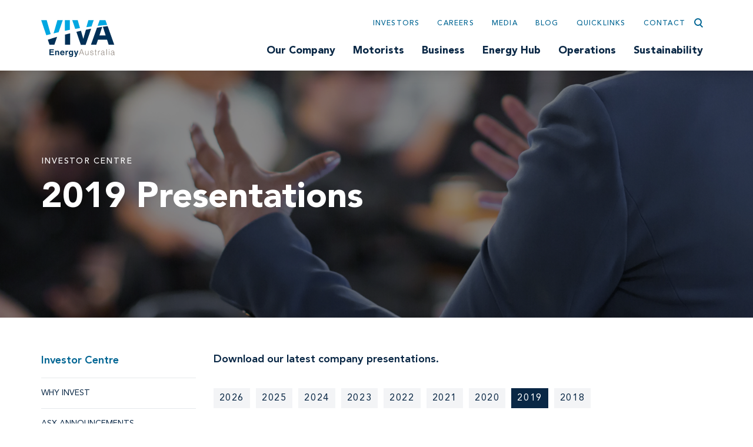

--- FILE ---
content_type: text/html; charset=utf-8
request_url: https://www.vivaenergy.com.au/investor-centre/presentations/2019/2019-presentations
body_size: 14624
content:

<!DOCTYPE html>
<html lang="en">

<head id="ctl00_ctl00_ctl00_Head1"><title>
	Company Presentations - Viva Energy Australia
</title><meta charset="utf-8" /><meta http-equiv="X-UA-Compatible" content="IE=edge" /><meta name="viewport" content="width=device-width, initial-scale=1" />
  <meta name="description" content="Download our latest company presentations." />

  <meta name="generator" content="elcomCMS - http://elcomCMS.com" />

  <link rel="canonical" href="https://www.vivaenergy.com.au/investor-centre/presentations/2019" />
<link href="/include/mediaelement/mediaelementplayer.min.css?_zv=202509011131" type="text/css" rel="stylesheet" media="all" />
<link href="/ecthemes/5/css/theme-bundle?_zv=202509011131" type="text/css" rel="stylesheet" media="all" /><link href="/ecthemes/5/css/editor-class.css?_zv=202509011131" type="text/css" rel="stylesheet" media="all" /><link href="/ecthemes/5/css/print.min.css?_zv=202509011131" type="text/css" rel="stylesheet" media="print" /><script src="/include/js/jquery-3.5.1.min.js?_zv=202509011131" type="text/javascript" ></script>
<script src="/include/js/sitedisclaimer.js?_zv=202509011131" type="text/javascript" ></script>
<script src="/include/js/responsiveimage.js?_zv=202509011131" type="text/javascript" ></script>
<script type="text/javascript">var responsive_threshold= { small:0, medium:401, source:601 };
</script>
<script src="/include/js/errors.js?_zv=202509011131" type="text/javascript" ></script>
<script src="/include/js/jqmodal.js?_zv=202509011131" type="text/javascript" ></script>
<script src="/include/js/jquery.nyromodal-1.4.2.js?_zv=202509011131" type="text/javascript" ></script>
<script src="/include/js/mediaplayer.js?_zv=202509011131" type="text/javascript" ></script>
<script src="/include/mediaelement/mediaelement-and-player.min.js?_zv=202509011131" type="text/javascript" ></script>
<script type="text/javascript">$(document).ready(function () {	
$.each($('.widget a[href*="__bot="]'),function() { try { $(this).attr('href', $(this).attr('href').replace('__bot=1&amp;', '').replace('__bot=1&', '')); } catch (err) { } })  
$.each($('article a[href*="__bot="]'),function() { try { $(this).attr('href', $(this).attr('href').replace('__bot=1&amp;', '').replace('__bot=1&', '')); } catch (err) { } }) 
 }); 
</script>

  <!-- Global site tag (gtag.js) - Google Marketing Platform -->
<script async src="https://www.googletagmanager.com/gtag/js?id=DC-9919793"></script>
<script>
  window.dataLayer = window.dataLayer || [];
  function gtag(){dataLayer.push(arguments);}
  gtag('js', new Date());

  gtag('config', 'DC-9919793');
</script>
<!-- End of global snippet: Please do not remove -->



<!-- Google Tag Manager -->
<script>(function(w,d,s,l,i){w[l]=w[l]||[];w[l].push({'gtm.start':
new Date().getTime(),event:'gtm.js'});var f=d.getElementsByTagName(s)[0],
j=d.createElement(s),dl=l!='dataLayer'?'&l='+l:'';j.async=true;j.src=
'https://www.googletagmanager.com/gtm.js?id='+i+dl;f.parentNode.insertBefore(j,f);
})(window,document,'script','dataLayer','GTM-5ZL688');</script>
<!-- End Google Tag Manager -->

    <!-- Global site tag (gtag.js) - Google Marketing Platform -->
    <script src="https://www.googletagmanager.com/gtag/js?id=DC-3860008" integrity="sha384-eedyWfm666Hcy5lraLs59fScrWdLJc7TRDs3DAnSAFYKw47+fh334l6cUAQ/drRl" crossorigin="anonymous"></script>
    <script>

  window.dataLayer = window.dataLayer || [];
  function gtag(){dataLayer.push(arguments);}
  gtag('js', new Date());
  gtag('config', 'DC-3860008');
    </script>

    <!-- End of global snippet: Please do not remove -->
<link href="/Telerik.Web.UI.WebResource.axd?d=C0vd5oPob_i54x-WOwVwYm67ZD0vemZVXVRpD7c7idhQ2WMiWwVaDMLGTyBBTT1MQ6SodbNkvKnWDKGzomjYQfMLiQ6gspOkXdG613GFtYvtmBu-jGoVI8kTFOtmpd52HF7LTg2&amp;t=638227613199744065&amp;compress=1&amp;_TSM_CombinedScripts_=%3b%3bCMDotNet%3aen-AU%3ab208e945-9e08-4f83-b4e1-9073f78c221c%3a61926300%3bCMDotNet.Skins%3aen-AU%3af5adc4f1-1388-4ce4-b449-ad8988ba74fc%3ab5dc755c%3bTelerik.Web.UI%2c+Version%3d2020.2.617.45%2c+Culture%3dneutral%2c+PublicKeyToken%3d121fae78165ba3d4%3aen-AU%3a77834329-9f9d-4011-8eac-a82ffa414dd7%3ad7e35272%3a505983de" type="text/css" rel="stylesheet" /></head>
<body id="ctl00_ctl00_ctl00_BodyTag" class="cm-article2064">
<!-- Google Tag Manager (noscript) -->
<noscript><iframe src="https://www.googletagmanager.com/ns.html?id=GTM-5ZL688"
height="0" width="0" style="display:none;visibility:hidden"></iframe></noscript>
<!-- End Google Tag Manager (noscript) -->

  <form method="post" action="./2019-presentations" id="aspnetForm">
<div class="aspNetHidden">
<input type="hidden" name="returnurlforpage" id="returnurlforpage" value="/investor-centre/presentations/2019/2019-presentations" />
<input type="hidden" name="ctl00_ctl00_ctl00_ctl11_TSSM" id="ctl00_ctl00_ctl00_ctl11_TSSM" value="" />
<input type="hidden" name="ctl00_ctl00_ctl00_rsm_TSM" id="ctl00_ctl00_ctl00_rsm_TSM" value="" />
<input type="hidden" name="__EVENTTARGET" id="__EVENTTARGET" value="" />
<input type="hidden" name="__EVENTARGUMENT" id="__EVENTARGUMENT" value="" />
<input type="hidden" name="__VIEWSTATE" id="__VIEWSTATE" value="3oMtAQvlW56NY7iqq0nc4BDzM5mL323ae6isuLSbt8bNtQL9ryemLeRHgyoKSEekKjQ64FRS/ck86FWctrlr6g6z2+caFHp5X5kVBkFFklf+8zbeJlZ2z7H4KaBfBifRIHE0Ze6GbZmkgOgc+d3D9zIOSQLcgm/7Xbtl48K7sgHoJNOS2f2CkVZ3S62SyF8Oe5WSqHQ7bxrqdJwc0XyDzGCsy1MbAM7/GiP1opYlzLMOMfr0fj/z8Wo5oSgJSo0MfOuaWGK4WDdqeF7HYAfLxe7CJNa5hFcAUL15JGUFaHBIILrRrOJJdlqALbGYID5rDMHTeeXRyEJxsZFeT4zMnsFDIN/[base64]/+yQvovQkDxC1mkpj2cvje5vDg6j2+gG10WZNX495GZCXVQcU4sT6jlw8hPS1tLM/vjG/wwXoXlSSWlsKfoiqr4mwVtXuKvsm+ouCsMAohk6IY/q2aSIukxLlRyMWceTMKkHeO/iluYnmxzdl6/q2mdQvtdrNHRtXIJDHoQOYmIEIswHsOdQMjnk8fjBFQLb8UoUSL7sifrtFpCbnYLwXDLOEI28tM2zhtaCEl4ijswh5A0L8aLM0bLc9wMDcw96gZnjsiJRt0G2SkyFIiUKfsBYfS0Zp2H4Rw5VhNX671enP+VUn5puvfTqJcgZ3fOsfhdxH2y/YfvG8KCnHlYn6LbqX6p63ROsVDwxC8OgORkjHV3YzyD9Thf7aWouFVSmOOBUGHxSvUS2OkfZ5Sx2O7OPaE5lT4jJ14n54KJFTVO1O3mXjRPY6PS4ZKAp4hKe1dD4jZ+6LO5cgcuWxGkDeAJXNehCQH6cW3/mKnEweUiEHsO1VjhKbzN6RqHxLkDPFtSO8/IoAX+ybQSp1e+Tp9NIlyVd4JC9gAFyyqKmpMaQVvpI7xl5EXsTEvYHTGQhm2zbTPM2rX+ukfuP3up4EvOoDSMc0R5XZQhJVra1riqutEAb+tf8LYRu3gdEePdTwXkgL8G0MG00Bie5cNxaJowQALLbONqhmOJox9P6mWQ/PTSnN3aDY1SY7cfpsIiQEJ/jGckDVPhAQoh2qlf7/yCHyka/Lkp0NckU696vWksOCVO" />
</div>

<script type="text/javascript">
//<![CDATA[
var theForm = document.forms['aspnetForm'];
if (!theForm) {
    theForm = document.aspnetForm;
}
function __doPostBack(eventTarget, eventArgument) {
    if (!theForm.onsubmit || (theForm.onsubmit() != false)) {
        theForm.__EVENTTARGET.value = eventTarget;
        theForm.__EVENTARGUMENT.value = eventArgument;
        theForm.submit();
    }
}
//]]>
</script>


<script src="/WebResource.axd?d=SrW1VfjIl6czWhn7YKVpRmMtmw2rGVAAVvLFPjGfYlKtFVYyqJvXut6Vmn4KPB-bxcjNsGvBDMaG5lh3dz9hJ6fFD301&amp;t=638369462615952268" type="text/javascript"></script>


<script src="/Telerik.Web.UI.WebResource.axd?_TSM_HiddenField_=ctl00_ctl00_ctl00_rsm_TSM&amp;compress=1&amp;_TSM_CombinedScripts_=%3b%3bSystem.Web.Extensions%2c+Version%3d4.0.0.0%2c+Culture%3dneutral%2c+PublicKeyToken%3d31bf3856ad364e35%3aen-AU%3a11857c8b-de5a-4483-8688-460a66797c2c%3aea597d4b%3ab25378d2%3bCMDotNet%3aen-AU%3ab208e945-9e08-4f83-b4e1-9073f78c221c%3a178e591e%3a273418c2%3bTelerik.Web.UI%2c+Version%3d2020.2.617.45%2c+Culture%3dneutral%2c+PublicKeyToken%3d121fae78165ba3d4%3aen-AU%3a77834329-9f9d-4011-8eac-a82ffa414dd7%3a16e4e7cd%3af7645509%3a24ee1bba%3ac128760b%3a88144a7a%3a1e771326%3a33715776%3af46195d3%3a4cacbc31%3adc752f02" type="text/javascript"></script>
<div class="aspNetHidden">

	<input type="hidden" name="__VIEWSTATEGENERATOR" id="__VIEWSTATEGENERATOR" value="541A68AF" />
	<input type="hidden" name="__VIEWSTATEENCRYPTED" id="__VIEWSTATEENCRYPTED" value="" />
	<input type="hidden" name="__EVENTVALIDATION" id="__EVENTVALIDATION" value="X1CHCZJM9UYDuCvtbXZRP3xJaAVx+PbcW+6uXa6+fDcQ/Q+af5xJ5V7NOh9OwAo8Ic4yDpiHnRFY64AzAjcADJ+UXpZjbusNnRIuKhSRAZfy484Yc9Rq+kH385UEKM/fPWq9KucYdt3dJacmpsazxBqFGkimH9tqthhY5id+2/r1uxFpA9g5mb7cy7fkno0Joco2ofI4w/H947T0Re1g97pbMpJ8oIKirNtfFe5bf3MLEbfI6afD0nYywajFZTB5lYOL82D9UDUasp3DfMsuH9mGXlGWxY7pa73/BPV+xpEsOSPl" />
</div>
    


    
        
    <header id="header" role="banner">
      <div class="container">
        <div class="row">
          <div class="col-lg-12">
            <nav id="main-nav" class="navbar" role="navigation">
              <div class="skip-link sr-only">
                <a href="#page-content">Skip to main content</a>
              </div>
              <div id="header-icon" class="navbar-header navbar-left float-left">
                

        <a href="/"><img alt="Viva Energy Australia" src="/images/UserUploadedImages/11/viva-logo.svg" width="134" height="65" /><span class="sr-only">Navigate to home page</span></a>
    

              </div>
              <div class="navbar-right float-right">
                <div class="bg-gradient">
                  <div class="header-menu">
                    <button type="button" class="btn btn-link icon icon-small icon-only icon-search navbar-right float-right" data-target="#site-search" aria-pressed="false" aria-controls="site-search" aria-expanded="false">
                      <span class="sr-only">Toggle search</span> </button>
                    <div class="hidden-xs">
                      

        <ul>
    <li><a href="/investor-centre">Investors</a></li>
    <li><a href="/careers">Careers</a></li>
    <li><a href="/about-us/media-centre">Media  </a></li>
    <li><a href="/driven" target="_blank">Blog</a></li>
    <li><a class="ql-btn" href="#">Quicklinks</a></li>
    <li><a href="/Contact">Contact</a></li>
</ul>
    

                    </div>
                  </div>
                  <div id="header-search" class="navbar-search" aria-expanded="false" aria-hidden="true">
                    

        <div id="_Search_618_SearchPanel" class="searchPanel ">
	
            
            
            
            <label for="_Search_618_strSearchKeyword">Search</label>
            <div class="input-group">
                <input name="ctl00$ctl00$ctl00$_Search_618$strSearchKeyword" type="text" maxlength="50" id="_Search_618_strSearchKeyword" class="searchInput form-control" title="Search" onkeypress="javascript:return WebForm_FireDefaultButton(event, &#39;_Search_618_SearchLinkButton&#39;);" />
                <div class="input-group-append">
                    <a onclick="return PerformSearchDirect(this, 618, false);" id="_Search_618_SearchLinkButton" class="btn btn-primary" href="javascript:WebForm_DoPostBackWithOptions(new WebForm_PostBackOptions(&quot;ctl00$ctl00$ctl00$_Search_618$SearchLinkButton&quot;, &quot;&quot;, true, &quot;SearchGroup_Module618__Search_618&quot;, &quot;&quot;, false, true))">Search for</a>
                    
                </div>
            </div>
            
            <input name="ctl00$ctl00$ctl00$_Search_618$textNewWindowWidth" type="hidden" id="_Search_618_textNewWindowWidth" />
            <input name="ctl00$ctl00$ctl00$_Search_618$textNewWindowHeight" type="hidden" id="_Search_618_textNewWindowHeight" />
            <input name="ctl00$ctl00$ctl00$_Search_618$textNewWindiwResize" type="hidden" id="_Search_618_textNewWindiwResize" />
            
            
            <script type="text/javascript">               
                function PerformSearchDirect(sender, moduleid, multisite) {

                    var inputField = $(sender).parent().parent().find(".searchInput");                    

                    try {
                        searchinput = encodeURIComponent(inputField.val().trim());
                    } catch (e) {
                        console.warn(e.message);
                        searchinput = "";
                    }
                    if (searchinput.length > 0) {
                        window.location.href = '/search.aspx?moduleid=' + moduleid + '&multisite=' + multisite + '&keywords=' + searchinput
                    }
                    else {
                        errors.showInputError("Search field cannot be blank", inputField, null, true);
                    }

                    // always prevent postback 
                    return false;
                }
            </script>

            
        
</div>
    
                  </div>
                  <button type="button" class="btn btn-link icon icon-small icon-only icon-menu navbar-toggler collapsed" data-toggle="collapse" data-target="#site-nav" aria-pressed="false" aria-controls="site-nav" aria-expanded="false">
                    <span class="sr-only">Toggle navigation</span>
                  </button>
                  <div id="site-nav" class="collapse navbar-collapse navbar-left float-left" aria-expanded="true" aria-hidden="false">
                    
    

<ul class="hmenu cached v3">


        <li class="first">
    
    <a href="/our-company">Our Company</a>
    <div class="menu-wrap">
        <div class="container">
            <div class="desc col-lg-5 col-md-5 col-sm-5 col-xs-12">
                    <h2>Our Company</h2>
                    <p>Viva Energy is proud to supply about a quarter of the fuel Australians need to reach their destination. </p>
                    <p><a class="more" title="Find out more" href="/our-company"><i class="fal fa-long-arrow-right"></i> Find out more</a></p>
            </div>
            <div class="items col-lg-7 col-md-7 col-sm-7 col-xs-12">
                <ul>
                    
                            <li>
                        
                            <a href="/our-company/who-we-are">Who we are</a>
                          
                            
               	 
                        </li>
                    
                            <li>
                        
                            <a href="/our-company/executive-leadership-team">Executive Leadership Team</a>
                          
                            
               	 
                        </li>
                    
                            <li>
                        
                            <a href="/our-company/board-of-directors">Board of Directors</a>
                          
                            
               	 
                        </li>
                    
                            <li>
                        
                            <a href="/our-company/corporate-governance">Corporate Governance</a>
                          
                            
               	 
                        </li>
                    
                            <li>
                        
                            <a href="/our-company/sponsorships">Sponsorships</a>
                          
                            
                                    <ul class="hide">
                                
                                    <li>
                                        
                                        <a href="/our-company/sponsorships/geelong-cats-aflw">Geelong Cats AFLW</a>
                                    </li>
                                    
                                    <li>
                                        
                                        <a href="/our-company/sponsorships/shell-v-power-racing-team">Shell V-Power Racing Team</a>
                                    </li>
                                    
                                    <li>
                                        
                                        <a href="/our-company/sponsorships/queenslandmaroons">Queensland Maroons</a>
                                    </li>
                                    
                                </ul>
                                
               	 
                        </li>
                    
                            <li>
                        
                            <a href="/our-company/investors">Investors</a>
                          
                            
               	 
                        </li>
                    
                </ul>
            </div>
        </div>
    </div>
</li>


        <li class="first">
    
    <a href="/motorists">Motorists</a>
    <div class="menu-wrap">
        <div class="container">
            <div class="desc col-lg-5 col-md-5 col-sm-5 col-xs-12">
                    <h2>Motorists</h2>
                    <p>Our extensive network of Shell and Liberty service stations provides high quality fuels and convenience options.</p>
                    <p><a class="more" title="Find out more" href="/motorists"><i class="fal fa-long-arrow-right"></i> Find out more</a></p>
            </div>
            <div class="items col-lg-7 col-md-7 col-sm-7 col-xs-12">
                <ul>
                    
                            <li>
                        
                            <a href="/motorists/retail-network">Retail Network</a>
                          
                            
                                    <ul class="hide">
                                
                                    <li>
                                        
                                        <a href="/motorists/retail-network/retail-network-video">Retail Network Video</a>
                                    </li>
                                    
                                </ul>
                                
               	 
                        </li>
                    
                            <li>
                        
                            <a href="/motorists/shell-fuels">Shell Fuels</a>
                          
                            
               	 
                        </li>
                    
                            <li>
                        
                            <a href="/motorists/shell-card">Shell Card</a>
                          
                            
               	 
                        </li>
                    
                            <li>
                        
                            <a href="/motorists/fuel-finder">Fuel Finder</a>
                          
                            
               	 
                        </li>
                    
                            <li>
                        
                            <a href="/motorists/shell-oils-and-greases">Shell Oils and Greases</a>
                          
                            
               	 
                        </li>
                    
                            <li>
                        
                            <a href="/motorists/fuel-quality-claims-process">Fuel Quality Claims Process</a>
                          
                            
               	 
                        </li>
                    
                </ul>
            </div>
        </div>
    </div>
</li>


        <li class="first">
    
    <a href="/business">Business</a>
    <div class="menu-wrap">
        <div class="container">
            <div class="desc col-lg-5 col-md-5 col-sm-5 col-xs-12">
                    <h2>Business</h2>
                    <p>We partner with some of Australia’s largest organisations across a range of industries to keep their businesses moving.</p>
                    <p><a class="more" title="Find out more" href="/business"><i class="fal fa-long-arrow-right"></i> Find out more</a></p>
            </div>
            <div class="items col-lg-7 col-md-7 col-sm-7 col-xs-12">
                <ul>
                    
                            <li>
                        
                            <a href="/business/aviation">Aviation</a>
                          
                            
                                    <ul class="hide">
                                
                                    <li>
                                        
                                        <a href="/business/aviation/aviation-fuel-card">Aviation Fuel Card</a>
                                    </li>
                                    
                                    <li>
                                        
                                        <a href="/business/aviation/jet-refuelling-service">Jet Refuelling Service</a>
                                    </li>
                                    
                                    <li>
                                        
                                        <a href="/business/aviation/into-plane-fuel-handling">Into-Plane Fuel Handling</a>
                                    </li>
                                    
                                    <li>
                                        
                                        <a href="/business/aviation/aviation-fuels">Aviation Fuels</a>
                                    </li>
                                    
                                    <li>
                                        
                                        <a href="/business/aviation/sustainable-aviation-fuel">Sustainable Aviation Fuel</a>
                                    </li>
                                    
                                </ul>
                                
               	 
                        </li>
                    
                            <li>
                        
                            <a href="/business/bitumen">Bitumen</a>
                          
                            
                                    <ul class="hide">
                                
                                    <li>
                                        
                                        <a href="/business/bitumen/test-reports">Test Reports</a>
                                    </li>
                                    
                                    <li>
                                        
                                        <a href="/business/bitumen/bitumen-products">Bitumen Products</a>
                                    </li>
                                    
                                    <li>
                                        
                                        <a href="/business/bitumen/bitumen-test-reports">Bitumen Test Reports</a>
                                    </li>
                                    
                                </ul>
                                
               	 
                        </li>
                    
                            <li>
                        
                            <a href="/business/carbon-solutions">Carbon Solutions</a>
                          
                            
                                    <ul class="hide">
                                
                                    <li>
                                        
                                        <a href="/business/carbon-solutions/opt-in-carbon-neutral-products">Opt-in Climate Active Certified Carbon Neutral Products</a>
                                    </li>
                                    
                                    <li>
                                        
                                        <a href="/business/carbon-solutions/working-towards-net-zero-emissions">Working towards net zero emissions</a>
                                    </li>
                                    
                                    <li>
                                        
                                        <a href="/business/carbon-solutions/renewable-diesel-hvo-fuel">Renewable Diesel (HVO Fuel)</a>
                                    </li>
                                    
                                    <li>
                                        
                                        <a href="/business/carbon-solutions/biofuel-solutions">Biofuel Solutions</a>
                                    </li>
                                    
                                    <li>
                                        
                                        <a href="/business/carbon-solutions/carbon-offsetting">Carbon Offsetting</a>
                                    </li>
                                    
                                    <li>
                                        
                                        <a href="/business/carbon-solutions/sustainable-aviation-fuel-saf">Sustainable Aviation Fuel (SAF)</a>
                                    </li>
                                    
                                </ul>
                                
               	 
                        </li>
                    
                            <li>
                        
                            <a href="/business/defence">Defence</a>
                          
                            
               	 
                        </li>
                    
                            <li>
                        
                            <a href="/business/fleet">Fleet</a>
                          
                            
                                    <ul class="hide">
                                
                                    <li>
                                        
                                        <a href="/business/fleet/shell-card">Shell Card</a>
                                    </li>
                                    
                                    <li>
                                        
                                        <a href="/business/fleet/retail-network">Retail Network</a>
                                    </li>
                                    
                                    <li>
                                        
                                        <a href="/business/fleet/shell-fuels">Shell Fuels</a>
                                    </li>
                                    
                                </ul>
                                
               	 
                        </li>
                    
                            <li>
                        
                            <a href="/business/hydrocarbon-solutions">Hydrocarbon Solutions</a>
                          
                            
               	 
                        </li>
                    
                            <li>
                        
                            <a href="/business/industrial-and-manufacturing">Industrial and Manufacturing</a>
                          
                            
               	 
                        </li>
                    
                            <li>
                        
                            <a href="/business/liberty-rural">Liberty Rural</a>
                          
                            
               	 
                        </li>
                    
                            <li>
                        
                            <a href="/business/marine">Marine</a>
                          
                            
                                    <ul class="hide">
                                
                                    <li>
                                        
                                        <a href="/business/marine/white-bay-6-marina">White Bay 6 Marina</a>
                                    </li>
                                    
                                    <li>
                                        
                                        <a href="/business/marine/marine-fuels">Marine Fuels</a>
                                    </li>
                                    
                                    <li>
                                        
                                        <a href="/business/marine/marina-fuel-facilities">Marina Fuel Facilities</a>
                                    </li>
                                    
                                    <li>
                                        
                                        <a href="/business/marine/cairns-marlin-marina">Cairns Marlin Marina</a>
                                    </li>
                                    
                                </ul>
                                
               	 
                        </li>
                    
                            <li>
                        
                            <a href="/business/mining-oil-gas">Mining, Oil & Gas</a>
                          
                            
               	 
                        </li>
                    
                            <li>
                        
                            <a href="/business/polymers">Polymers</a>
                          
                            
               	 
                        </li>
                    
                            <li>
                        
                            <a href="/business/shell-card">Shell Card</a>
                          
                            
                                    <ul class="hide">
                                
                                    <li>
                                        
                                        <a href="/business/shell-card/features-and-benefits">Features and Benefits</a>
                                    </li>
                                    
                                    <li>
                                        
                                        <a href="/business/shell-card/everyday-value">Everyday Value</a>
                                    </li>
                                    
                                    <li>
                                        
                                        <a href="/business/shell-card/shell-card-portal">Shell Card Portal</a>
                                    </li>
                                    
                                    <li>
                                        
                                        <a href="/business/shell-card/frequently-asked-questions">Frequently Asked Questions</a>
                                    </li>
                                    
                                    <li>
                                        
                                        <a href="/business/shell-card/apply-for-shell-card">Apply for Shell Card</a>
                                    </li>
                                    
                                </ul>
                                
               	 
                        </li>
                    
                            <li>
                        
                            <a href="/business/ship-vetting">Ship Vetting</a>
                          
                            
                                    <ul class="hide">
                                
                                    <li>
                                        
                                        <a href="/business/ship-vetting/vessel-clearance">Vessel Clearance</a>
                                    </li>
                                    
                                    <li>
                                        
                                        <a href="/business/ship-vetting/sire-inspections">SIRE Inspections</a>
                                    </li>
                                    
                                    <li>
                                        
                                        <a href="/business/ship-vetting/structural-assurance">Structural Assurance</a>
                                    </li>
                                    
                                    <li>
                                        
                                        <a href="/business/ship-vetting/supporting-the-marine-industry">Supporting the Marine Industry</a>
                                    </li>
                                    
                                </ul>
                                
               	 
                        </li>
                    
                            <li>
                        
                            <a href="/business/solvents">Solvents</a>
                          
                            
               	 
                        </li>
                    
                            <li>
                        
                            <a href="/business/transport">Transport</a>
                          
                            
                                    <ul class="hide">
                                
                                    <li>
                                        
                                        <a href="/business/transport/shell-truck-atlas">Shell Truck Atlas</a>
                                    </li>
                                    
                                    <li>
                                        
                                        <a href="/business/transport/fuel-economy">Fuel Economy</a>
                                    </li>
                                    
                                    <li>
                                        
                                        <a href="/business/transport/bulk-fuel-delivery">Bulk Fuel Delivery</a>
                                    </li>
                                    
                                    <li>
                                        
                                        <a href="/business/transport/shell-oils-and-greases">Shell Oils and Greases</a>
                                    </li>
                                    
                                    <li>
                                        
                                        <a href="/business/transport/shell-card">Shell Card</a>
                                    </li>
                                    
                                    <li>
                                        
                                        <a href="/business/transport/hydrocarbon-solutions">Hydrocarbon Solutions</a>
                                    </li>
                                    
                                    <li>
                                        
                                        <a href="/business/transport/technical-services">Technical Services</a>
                                    </li>
                                    
                                    <li>
                                        
                                        <a href="/business/transport/adblue">AdBlue®</a>
                                    </li>
                                    
                                </ul>
                                
               	 
                        </li>
                    
                </ul>
            </div>
        </div>
    </div>
</li>


        <li class="first">
    
    <a href="/energy-hub">Energy Hub</a>
    <div class="menu-wrap">
        <div class="container">
            <div class="desc col-lg-5 col-md-5 col-sm-5 col-xs-12">
                    <h2>Energy Hub</h2>
                    <p>Beyond refining, we are delivering new projects that are transforming the Geelong Refinery site into a modern Energy Hub.</p>
                    <p><a class="more" title="Find out more" href="/energy-hub"><i class="fal fa-long-arrow-right"></i> Find out more</a></p>
            </div>
            <div class="items col-lg-7 col-md-7 col-sm-7 col-xs-12">
                <ul>
                    
                            <li>
                        
                            <a href="/energy-hub/viva-energy-hub-gas-terminal">Viva Energy Hub Gas Terminal</a>
                          
                            
                                    <ul class="hide">
                                
                                    <li>
                                        
                                        <a href="/energy-hub/gas-terminal-project/about-our-project">About our project</a>
                                    </li>
                                    
                                    <li>
                                        
                                        <a href="/energy-hub/gas-terminal-project/community-consultation-and-feedback">Community consultation and feedback</a>
                                    </li>
                                    
                                    <li>
                                        
                                        <a href="/energy-hub/gas-terminal-project/latest-news">Latest news</a>
                                    </li>
                                    
                                    <li>
                                        
                                        <a href="/energy-hub/gas-terminal-project/register-for-project-updates-and-provide-feedback">Register for project updates and provide feedback </a>
                                    </li>
                                    
                                    <li>
                                        
                                        <a href="/energy-hub/gas-terminal-project/environment-effects-statement">Environment Effects Statement</a>
                                    </li>
                                    
                                    <li>
                                        
                                        <a href="/energy-hub/gas-terminal-project/supplementary-statement">Supplementary Statement</a>
                                    </li>
                                    
                                </ul>
                                
               	 
                        </li>
                    
                            <li>
                        
                            <a href="/energy-hub/our-refinery">Our Refinery</a>
                          
                            
               	 
                        </li>
                    
                            <li>
                        
                            <a href="/energy-hub/hydrogen-refuelling-in-australia">Hydrogen Refuelling in Australia</a>
                          
                            
                                    <ul class="hide">
                                
                                    <li>
                                        
                                        <a href="/energy-hub/new-energies-service-station-project/about-our-project">About our project</a>
                                    </li>
                                    
                                    <li>
                                        
                                        <a href="/energy-hub/new-energies-service-station-project/our-partners">Our Partners</a>
                                    </li>
                                    
                                    <li>
                                        
                                        <a href="/energy-hub/new-energies-service-station-project/resources">Resources</a>
                                    </li>
                                    
                                </ul>
                                
               	 
                        </li>
                    
                            <li>
                        
                            <a href="/energy-hub/solar-energy-farm">Solar Energy Farm</a>
                          
                            
               	 
                        </li>
                    
                            <li>
                        
                            <a href="/energy-hub/strategic-supply-and-storage">Strategic Supply and Storage</a>
                          
                            
               	 
                        </li>
                    
                            <li>
                        
                            <a href="/energy-hub/ultra-low-sulphur-gasoline">Ultra-Low Sulphur Gasoline</a>
                          
                            
               	 
                        </li>
                    
                </ul>
            </div>
        </div>
    </div>
</li>


        <li class="first">
    
    <a href="/operations">Operations</a>
    <div class="menu-wrap">
        <div class="container">
            <div class="desc col-lg-5 col-md-5 col-sm-5 col-xs-12">
                    <h2>Operations</h2>
                    <p>Our major infrastructure includes the Geelong Refinery and a national network of import terminals and depots.</p>
                    <p><a class="more" title="Find out more" href="/operations"><i class="fal fa-long-arrow-right"></i> Find out more</a></p>
            </div>
            <div class="items col-lg-7 col-md-7 col-sm-7 col-xs-12">
                <ul>
                    
                            <li>
                        
                            <a href="/operations/geelong">Geelong Refinery</a>
                          
                            
                                    <ul class="hide">
                                
                                    <li>
                                        
                                        <a href="/operations/geelong/history">Our History</a>
                                    </li>
                                    
                                    <li>
                                        
                                        <a href="/operations/geelong/community">Community</a>
                                    </li>
                                    
                                    <li>
                                        
                                        <a href="/operations/geelong/contact-us">Contact Us</a>
                                    </li>
                                    
                                    <li>
                                        
                                        <a href="/operations/geelong/sts-transfer-operations">Ship-To-Ship (STS) Transfer Operations</a>
                                    </li>
                                    
                                </ul>
                                
               	 
                        </li>
                    
                            <li>
                        
                            <a href="/operations/clyde">Clyde & Parramatta Terminals</a>
                          
                            
                                    <ul class="hide">
                                
                                    <li>
                                        
                                        <a href="/operations/clyde/email-us">Email Us</a>
                                    </li>
                                    
                                    <li>
                                        
                                        <a href="/operations/clyde/clyde-terminal-conversion-project">Clyde Terminal Conversion Project</a>
                                    </li>
                                    
                                </ul>
                                
               	 
                        </li>
                    
                            <li>
                        
                            <a href="/operations/gore-bay-terminal">Gore Bay Terminal</a>
                          
                            
                                    <ul class="hide">
                                
                                    <li>
                                        
                                        <a href="/operations/gore-bay/email-us">Email Us</a>
                                    </li>
                                    
                                </ul>
                                
               	 
                        </li>
                    
                            <li>
                        
                            <a href="/operations/newport-terminal">Newport Terminal</a>
                          
                            
               	 
                        </li>
                    
                            <li>
                        
                            <a href="/operations/pinkenba-terminal">Pinkenba Terminal</a>
                          
                            
               	 
                        </li>
                    
                            <li>
                        
                            <a href="/operations/our-pipelines">Our Pipelines</a>
                          
                            
                                    <ul class="hide">
                                
                                    <li>
                                        
                                        <a href="/operations/our-pipelines/melbourne-airport-jet-pipeline-project">Melbourne Airport Jet Pipeline Project</a>
                                    </li>
                                    
                                </ul>
                                
               	 
                        </li>
                    
                </ul>
            </div>
        </div>
    </div>
</li>


        <li class="first">
    
    <a href="/sustainability">Sustainability</a>
    <div class="menu-wrap">
        <div class="container">
            <div class="desc col-lg-5 col-md-5 col-sm-5 col-xs-12">
                    <h2>Sustainability</h2>
                    <p>We aspire to be Australia’s most respected energy company and place the highest priority on safety, the environment, and community.</p>
                    <p><a class="more" title="Find out more" href="/sustainability"><i class="fal fa-long-arrow-right"></i> Find out more</a></p>
            </div>
            <div class="items col-lg-7 col-md-7 col-sm-7 col-xs-12">
                <ul>
                    
                            <li>
                        
                            <a href="/sustainability/diversity-and-inclusion">Inclusion and Diversity</a>
                          
                            
               	 
                        </li>
                    
                            <li>
                        
                            <a href="/sustainability/community">Community</a>
                          
                            
                                    <ul class="hide">
                                
                                    <li>
                                        
                                        <a href="/sustainability/community/supporting-first-nations-peoples">Supporting First Nations peoples</a>
                                    </li>
                                    
                                    <li>
                                        
                                        <a href="/sustainability/community/team-members-supporting-the-community">Team Members supporting the Community</a>
                                    </li>
                                    
                                    <li>
                                        
                                        <a href="/sustainability/community/supporting-our-communities">Supporting our communities</a>
                                    </li>
                                    
                                    <li>
                                        
                                        <a href="/sustainability/community/community-partners">Community partners</a>
                                    </li>
                                    
                                </ul>
                                
               	 
                        </li>
                    
                            <li>
                        
                            <a href="/sustainability/health-and-safety">Health and Safety</a>
                          
                            
                                    <ul class="hide">
                                
                                    <li>
                                        
                                        <a href="/sustainability/health-and-safety/our-commitment-to-hsse">Our Commitment to HSSE</a>
                                    </li>
                                    
                                    <li>
                                        
                                        <a href="/sustainability/health-and-safety/personal-safety">Personal safety</a>
                                    </li>
                                    
                                    <li>
                                        
                                        <a href="/sustainability/health-and-safety/process-safety">Process safety</a>
                                    </li>
                                    
                                </ul>
                                
               	 
                        </li>
                    
                            <li>
                        
                            <a href="/sustainability/environment">Environment</a>
                          
                            
                                    <ul class="hide">
                                
                                    <li>
                                        
                                        <a href="/sustainability/environment/environmental-reporting">Environmental reporting</a>
                                    </li>
                                    
                                    <li>
                                        
                                        <a href="/sustainability/environment/protecting-our-resources-protecting-our-resources">Protecting our resources</a>
                                    </li>
                                    
                                </ul>
                                
               	 
                        </li>
                    
                            <li>
                        
                            <a href="/sustainability/climate-change">Climate change</a>
                          
                            
               	 
                        </li>
                    
                            <li>
                        
                            <a href="/sustainability/human-rights">Human Rights</a>
                          
                            
               	 
                        </li>
                    
                </ul>
            </div>
        </div>
    </div>
</li>






</ul>
                  </div>
                </div>
                <div class="mobile-menu">

        <ul>
    <li><a href="/investor-centre">Investors</a></li>
    <li><a href="/careers">Careers</a></li>
    <li><a href="/about-us/media-centre">Media  </a></li>
    <li><a href="/driven" target="_blank">Blog</a></li>
    <li><a class="ql-btn" href="#">Quicklinks</a></li>
    <li><a href="/Contact">Contact</a></li>
</ul>
    
</div>
              </div>
            </nav>
          </div>
        </div>
      </div>
    </header>
    <main id="page-content" role="main">
      
<div class="content-area">
    
<section class="banner m-sub-banner m-no-bread white-section">
  <div class="bg-image" style='background-image: url(/Images/UserUploadedImages/1151/banner-investor-presentation.png);'>
  </div>
  <div class="container container-1200 min-height-420 flex-center">
    <div class="row">
      <div class="col-lg-12 col-md-12 col-sm-12 col-xs-12">
        <div id="breadcrumbs" class="b-hide-lvl-2"><p id="breadcrumblabel">You are here:</p><ol itemscope itemtype="https://schema.org/BreadcrumbList" class="breadcrumb" aria-labelledby="breadcrumblabel"><li itemprop="itemListElement" itemscope="itemscope" itemtype="https://schema.org/ListItem" class="breadcrumb-item"><a itemprop="item" href="/"><span itemprop="name">Home</span></a><meta itemprop="position" content="1"></meta></li><li itemprop="itemListElement" itemscope="itemscope" itemtype="https://schema.org/ListItem" class="breadcrumb-item"><a itemprop="item" href="/investor-centre"><span itemprop="name">Investor Centre</span></a><meta itemprop="position" content="2"></meta></li><li itemprop="itemListElement" itemscope="itemscope" itemtype="https://schema.org/ListItem" class="breadcrumb-item"><a itemprop="item" href="/investor-centre/presentations"><span itemprop="name">Presentations</span></a><meta itemprop="position" content="3"></meta></li><li itemprop="itemListElement" itemscope itemtype="https://schema.org/ListItem" class="breadcrumb-item"><span itemprop="name" class="clsBreadCrumbsHighlighted">2019</span><meta itemprop="position" content="4"/></li></ol></div>
        <h1 class="headline">
          2019 Presentations
        </h1>
        <p class="description max-600">
          
        </p>
      </div>
    </div>
  </div>
</section>
<section class="container container-1200">
  <div class="row padding-top-full padding-bottom-full">
    <article class="col-lg-3 col-md-3 col-sm-3 col-xs-12 lhs lvl1-link f-menu">
      
      <div id="LeftMenu" style="width:100%;height:1000px;" >
  <div id="LeftMenuBar">
<div id="ctl00_ctl00_ctl00_nestedAreaTwo_contentAreaZone_LeftMenu1_Panelbar22" class="RadPanelBar RadPanelBar_NoSkin panelbar" style="height:1000px;">
	<!-- 2020.2.617.45 --><ul class="rpRootGroup">
		<li class="rpItem rpFirst rpLast"><a title="Investor Centre" class="rpLink MenuItemOne link rpRootLink rpExpandable MenuItemOneClicked MenuItemOneOver" href="/investor-centre"><span class="rpText">Investor Centre</span><span class="rpExpandHandle"><span class="p-icon p-i-arrow-chevron-up"></span></span></a><div class="rpSlide" style="display:block;height:972px;overflow:auto;">
			<ul class="rpGroup rpLevel1 " style="display:block;">
				<li class="rpItem rpFirst"><a title="Why Invest" class="rpLink MenuItemTwo link" href="/investor-centre/why-invest"><span class="rpText">Why Invest</span><span class="rpExpandHandle"><span class="p-icon p-i-arrow-chevron-down"></span></span></a></li><li class="rpItem"><a title="ASX Announcements" class="rpLink MenuItemTwo link" href="/investor-centre/asx-announcements"><span class="rpText">ASX Announcements</span><span class="rpExpandHandle"><span class="p-icon p-i-arrow-chevron-down"></span></span></a></li><li class="rpItem"><a title="Media Centre" class="rpLink MenuItemTwo link" href="/investor-centre/media-centre"><span class="rpText">Media Centre</span><span class="rpExpandHandle"><span class="p-icon p-i-arrow-chevron-down"></span></span></a></li><li class="rpItem"><a title="Presentations" class="rpLink MenuItemTwo link MenuItemTwoOver MenuItemTwoClicked" href="/investor-centre/presentations"><span class="rpText">Presentations</span><span class="rpExpandHandle"><span class="p-icon p-i-arrow-chevron-down"></span></span></a></li><li class="rpItem"><a title="Financial Results" class="rpLink MenuItemTwo link" href="/investor-centre/financial-results"><span class="rpText">Financial Results</span><span class="rpExpandHandle"><span class="p-icon p-i-arrow-chevron-down"></span></span></a></li><li class="rpItem"><a title="Company Reports" class="rpLink MenuItemTwo link" href="/investor-centre/company-reports"><span class="rpText">Company Reports</span><span class="rpExpandHandle"><span class="p-icon p-i-arrow-chevron-down"></span></span></a></li><li class="rpItem"><a title="General Meetings" class="rpLink MenuItemTwo link" href="/investor-centre/general-meetings"><span class="rpText">General Meetings</span><span class="rpExpandHandle"><span class="p-icon p-i-arrow-chevron-down"></span></span></a></li><li class="rpItem"><a title="Corporate Governance" class="rpLink MenuItemTwo link" href="/our-company/corporate-governance/corporate-governance"><span class="rpText">Corporate Governance</span><span class="rpExpandHandle"><span class="p-icon p-i-arrow-chevron-down"></span></span></a></li><li class="rpItem"><a title="Shareholder FAQ&#39;s" class="rpLink MenuItemTwo link" href="/investor-centre/shareholder-faqs"><span class="rpText">Shareholder FAQ's</span><span class="rpExpandHandle"><span class="p-icon p-i-arrow-chevron-down"></span></span></a></li><li class="rpItem"><a title="Analyst Coverage" class="rpLink MenuItemTwo link" href="/investor-centre/analyst-coverage"><span class="rpText">Analyst Coverage</span><span class="rpExpandHandle"><span class="p-icon p-i-arrow-chevron-down"></span></span></a></li><li class="rpItem"><a title="Share Price and Tools" class="rpLink MenuItemTwo link" href="/investor-centre/share-price-and-tools"><span class="rpText">Share Price and Tools</span><span class="rpExpandHandle"><span class="p-icon p-i-arrow-chevron-down"></span></span></a></li><li class="rpItem"><a title="Investor Calendar" class="rpLink MenuItemTwo link" href="/investor-centre/investor-calendar"><span class="rpText">Investor Calendar</span><span class="rpExpandHandle"><span class="p-icon p-i-arrow-chevron-down"></span></span></a></li><li class="rpItem"><a title="Email Alerts" class="rpLink MenuItemTwo link" href="/investor-centre/email-alerts"><span class="rpText">Email Alerts</span><span class="rpExpandHandle"><span class="p-icon p-i-arrow-chevron-down"></span></span></a></li><li class="rpItem rpLast"><a title="Manage your shareholding" class="rpLink MenuItemTwo link" href="/investor-centre/manage-your-shareholding"><span class="rpText">Manage your shareholding</span><span class="rpExpandHandle"><span class="p-icon p-i-arrow-chevron-down"></span></span></a></li>
			</ul>
		</div></li>
	</ul><input id="ctl00_ctl00_ctl00_nestedAreaTwo_contentAreaZone_LeftMenu1_Panelbar22_ClientState" name="ctl00_ctl00_ctl00_nestedAreaTwo_contentAreaZone_LeftMenu1_Panelbar22_ClientState" type="hidden" />
</div> 	</div> 
</div> 
<script type='text/javascript'>function BeforeClientPanelItemCollapsedHandler(item) { if (item.NavigateUrl && item.NavigateUrl.length>0) {window.location.href = item.NavigateUrl;return false;}}</script>
    </article>
    <article class="col-lg-9 col-md-9 col-sm-9 col-xs-12">
            

        <h6><strong>Download our latest company presentations.</strong></h6>
    

        
        <ul class="nav nav-year margin-top-35 margin-bottom-mid">

	<li class="nav-item"><a title="2026 Presentations" href="/investor-centre/presentations/2026/2026-presentations">2026</a></li>
	<li class="nav-item"><a title="2025 Presentations" href="/investor-centre/presentations/2025/2025-presentations">2025</a></li>
	<li class="nav-item"><a title="2024 Presentations" href="/investor-centre/presentations/2024/2024-presentations">2024</a></li>
	<li class="nav-item"><a title="2023 Presentations" href="/investor-centre/presentations/2023/2023-presentations">2023</a></li>
	<li class="nav-item"><a title="2022 Presentations" href="/investor-centre/presentations/2022/2022-presentations">2022</a></li>
	<li class="nav-item"><a href="/investor-centre/presentations/presentations">2021</a></li>
	<li class="nav-item"><a href="/investor-centre/presentations/2020/2020-presentations">2020</a></li>
	<li class="nav-item"><span>2019</span></li>
	<li class="nav-item"><a href="/investor-centre/presentations/2018/2018-presentations">2018</a></li>
</ul>


    
<div class="widget btn-icon-download-gold" id="Widget5167"><ul class="document-listing no-list margin-top-mid margin-bottom-mid">
	<li class="padding-top padding-bottom border-top border-bottom border-grey"><a title="UBS Australasia Conference Presentation" href="/ArticleDocuments/1170/02173774.pdf.aspx" rel="" title="UBS Australasia Conference Presentation" class="document pdf"">UBS Australasia Conference Presentation</a></li>
	<li class="padding-top padding-bottom border-grey border-bottom"><a title="Viva Energy and Coles Express Alliance Conference Call" href="/ArticleDocuments/1170/Viva-Energy-and-Coles-Express-Alliance-Conference-Call.mp4.aspx" rel="" title="Viva Energy and Coles Express Alliance Conference Call" data-fileid="14696" class="playme"">Viva Energy and Coles Express Alliance Conference Call</a></li>
</ul>
</div>


    </article>
  </div>
<section>
</section>

</section>

 <article class="bg-grey padding-top-max padding-bottom-max">
    <div class="container max-800">
      <div class="check">
        
      </div>
    </div>
  </article>

<section>
  <article class="bg-grey padding-top-80 padding-bottom-full">
<div class="check">
    
</div>
  </article>
 <article class="padding-top-full padding-bottom-full bg-blue">
    <div class="container container-1200">
      <div class="check row flex-column">
        
      </div>
    </div>
  </article>
</section>

</div>

    </main>
    <div id="scroll-top" class="padding-all shadow-rev"><a href="#page-content" class="btn btn-link icon icon-only icon-small icon-arrow-up"><span class="sr-only">Scroll to top</span></a></div>
    <footer id="footer" role="contentinfo">
      <h2 class="sr-only">Site Information</h2>
      <nav id="footer-links" class="padding-top-max padding-bottom">
        <div class="container">
          <div class="row">
            <div class="col-12">
              <ul class="hmenu menu10"><li class="iFOL886 first"><a href="/our-company"><span>Our Company</span></a><ul><li class="iFOL905 first"><a href="/our-company/who-we-are"><span>Who we are</span></a></li><li class="iFOL910"><a href="/our-company/executive-leadership-team"><span>Executive Leadership Team</span></a></li><li class="iFOL909"><a href="/our-company/board-of-directors"><span>Board of Directors</span></a></li><li class="iFOL908"><a href="/our-company/corporate-governance"><span>Corporate Governance</span></a></li><li class="iFOL906"><a href="/our-company/sponsorships"><span>Sponsorships</span></a></li><li class="iFOL907 last"><a href="/investor-centre/investor-centre"><span>Investors</span></a></li></ul></li><li class="iFOL176"><a href="/motorists"><span>Motorists</span></a><ul><li class="iFOL740 first"><a href="/motorists/retail-network"><span>Retail Network</span></a></li><li class="iFOL995"><a href="/motorists/shell-fuels"><span>Shell Fuels</span></a></li><li class="iFOL1070"><a href="/business/shell-card/shell-card"><span>Shell Card</span></a></li><li class="iFOL996"><a href="/motorists/fuel-finder"><span>Fuel Finder</span></a></li><li class="iFOL1074"><a href="/business/products-and-services/shell-oils-and-greases/shell-oils-and-greases"><span>Shell Oils and Greases</span></a></li><li class="iFOL742 last"><a href="/motorists/fuel-quality-claims-process"><span>Fuel Quality Claims Process</span></a></li></ul></li><li class="iFOL348"><a href="/business"><span>Business</span></a><ul><li class="iFOL577 first"><a href="/business/aviation"><span>Aviation</span></a></li><li class="iFOL186"><a href="/business/bitumen"><span>Bitumen</span></a></li><li class="iFOL1251"><a href="/business/carbon-solutions"><span>Carbon Solutions</span></a></li><li class="iFOL774"><a href="/business/defence"><span>Defence</span></a></li><li class="iFOL1038"><a href="/business/fleet"><span>Fleet</span></a></li><li class="iFOL1334"><a href="/business/hydrocarbon-solutions"><span>Hydrocarbon Solutions</span></a></li><li class="iFOL1234"><a href="/business/industrial-and-manufacturing"><span>Industrial and Manufacturing</span></a></li><li class="iFOL994"><a href="/business/liberty-rural"><span>Liberty Rural</span></a></li><li class="iFOL353"><a href="/business/marine"><span>Marine</span></a></li><li class="iFOL920"><a href="/business/mining-oil-gas"><span>Mining, Oil &amp; Gas</span></a></li><li class="iFOL1239"><a href="/business/polymers"><span>Polymers</span></a></li><li class="iFOL1018"><a href="/business/shell-card"><span>Shell Card</span></a></li><li class="iFOL1021"><a href="/business/ship-vetting"><span>Ship Vetting</span></a></li><li class="iFOL1000"><a href="/business/solvents"><span>Solvents</span></a></li><li class="iFOL349 last"><a href="/business/transport"><span>Transport</span></a></li></ul></li><li class="iFOL893"><a href="/energy-hub"><span>Energy Hub</span></a><ul><li class="iFOL1039 first"><a href="/energy-hub/viva-energy-hub-gas-terminal"><span>Viva Energy Hub Gas Terminal</span></a></li><li class="iFOL1071"><a href="/operations/geelong/geelong-refinery"><span>Our Refinery</span></a></li><li class="iFOL1196"><a href="/energy-hub/hydrogen-refuelling-in-australia"><span>Hydrogen Refuelling in Australia</span></a></li><li class="iFOL1009"><a href="/energy-hub/solar-energy-farm"><span>Solar Energy Farm</span></a></li><li class="iFOL1010"><a href="/energy-hub/strategic-supply-and-storage"><span>Strategic Supply and Storage</span></a></li><li class="iFOL1238 last"><a href="/energy-hub/ultra-low-sulphur-gasoline"><span>Ultra-Low Sulphur Gasoline</span></a></li></ul></li><li class="iFOL180"><a href="/operations"><span>Operations</span></a><ul><li class="iFOL192 first"><a href="/operations/geelong"><span>Geelong Refinery</span></a></li><li class="iFOL193"><a href="/operations/clyde"><span>Clyde &amp; Parramatta Terminals</span></a></li><li class="iFOL270"><a href="/operations/gore-bay-terminal"><span>Gore Bay Terminal</span></a></li><li class="iFOL289"><a href="/operations/newport-terminal"><span>Newport Terminal</span></a></li><li class="iFOL685"><a href="/operations/pinkenba-terminal"><span>Pinkenba Terminal</span></a></li><li class="iFOL737 last"><a href="/operations/our-pipelines"><span>Our Pipelines</span></a></li></ul></li><li class="iFOL887 last"><a href="/sustainability"><span>Sustainability</span></a><ul><li class="iFOL890 first"><a href="/sustainability/diversity-and-inclusion"><span>Inclusion and Diversity</span></a></li><li class="iFOL889"><a href="/sustainability/community"><span>Community</span></a></li><li class="iFOL891"><a href="/sustainability/health-and-safety"><span>Health and Safety</span></a></li><li class="iFOL892"><a href="/sustainability/environment"><span>Environment</span></a></li><li class="iFOL1086"><a href="/sustainability/climate-change"><span>Climate change</span></a></li><li class="iFOL1087 last"><a href="/sustainability/human-rights"><span>Human Rights</span></a></li></ul></li></ul>
            </div>
          </div>
        </div>
      </nav>
      <article id="footer-bottom" class="padding-top-mid padding-bottom-mid">
        <div class="container">
            <div class="row padding-top-mid padding-bottom-mid footer-acknowledge">
              <div class="col-md-4 col-12">
                <h5>Acknowledgement of Country</h5>
              </div>
              <div class="col-md-8 col-12">
                <p>Viva Energy acknowledges and pays respect to the past, present and future Traditional Custodians and Elders of this nation and the continuation of cultural, spiritual and educational practices of Aboriginal and Torres Strait Islander peoples. We particularly pay respects to the Traditional Custodians of the land, across the nation where we conduct business.</p>
              </div>
            </div>
          <div class="row">
            <div class="col-md-2 col-12 logo">
              

        <img alt="viva logo" src="/Images/UserUploadedImages/11/viva-energy-logo-white.png" />
    

            </div>
            <div class="col-md-10 col-12 align-right footer-social">
              

        <div class="footer-social pull-right">
<h3 class="sr-only">Connect with us:</h3>
<ul class="social-links">
    <li class="linkedin"><a href="https://www.linkedin.com/company/viva-energy-australia" target="_blank"><span class="sr-only">Linkedin</span></a></li>
    <li class="twitter"><a href="https://twitter.com/vivaenergy_au" target="_blank"><span class="sr-only">Twitter</span></a></li>
    <li class="youtube"><a href="https://www.youtube.com/channel/UCbxOcn2QL3OVcUH6i8dbc3A" target="_blank"><span class="sr-only">Youtube</span></a></li>
</ul>
</div>
    

            </div>
          </div>
          <div class="row padding-top-mid">
            <div class="col-md-6 col-12 footer-bottom-menu">
              

        <ul>
    <li><a title="Careers" href="/careers">Careers</a></li>
    <li><a title="Media" href="/about-us/media-centre">Media</a></li>
    <li><a title="Blog" href="/driven" target="_blank">Blog</a></li>
    <li><a title="Quick links" class="ql-btn" href="#">Quick links</a></li>
    <li><a title="Contact" href="/contact">Contact</a></li>
</ul>
    

            </div>
            <div class="col-md-6 col-12 footer-notice">
              

        <ul>    <li style="color:#fff;">&copy; Viva Energy Group</li>    <li><a href="/contact/privacy-policy/privacy-policy">Privacy Policy</a></li>    <li><a href="/contact/terms-conditions/terms-conditions">Terms &amp; Conditions</a></li></ul>
    

            </div>
          </div>
        </div>
      </article>
    </footer>
      


<div class="quicklinks-overlay white-section">
  <a class="ql-close">Close</a>
  <div class="container">
    <div><img alt="Viva Logo White" src="/images/UserUploadedImages/11/viva-logo-white.svg" width="120" height="60" /></div>
    <h2>Quick links</h2>
      

        <ul>
    <li>
    <h5><strong>Terminal Gate
    Pricing</strong></h5>
    <a href="/quick-links/terminal-gate-pricing">Current prices</a> for fuel products supplied from our
    terminals.
    </li>
    <li>
    <h5><strong>Customer terms and conditions</strong></h5>
    View <a href="/quick-links/customer-terms-and-conditions">terms and conditions </a>.
    </li>
    <li>
    <h5>Customer Online Services</h5>
    Login or register to access <a href="/business/shell-card/shell-card-portal">Shell Card Portal</a>, <a href="/quick-links/viva-energy-move/viva-energy-move">Viva Energy Move</a>, or <a href="/quick-links/einvoice">eInvoice</a>.
    </li>
    <li>
    <h5>Safety and Product Data Sheets</h5>
    Download <a href="/quick-links/safety-data-sheets">safety data sheets</a> and find information about the <a href="/quick-links/technical-data-sheets">technical performance</a> of our products.
    </li>
    <li>
    <h5><strong>Lubricants</strong></h5>
    Download
    the product guide or use LubeMatch to learn about our <a href="/business/products-and-services/shell-oils-and-greases">Shell oil and grease</a>
    products.<br />
    <a href="https://shoplubricants.vivaenergy.com.au/" class="btn-icon-external-blue" target="_blank">Shop our lubricants range now</a>
    </li>
    <li>
    <h5><strong>Polymers</strong></h5>
    Download <a href="/quick-links/product-stewardship-bulletins/polymers">regulatory information</a> of our products.
    </li>
    <li>
    <h5><strong>Suppliers and Contractors</strong></h5>
    Access <a href="/about-us/suppliers-and-contractors" target="_blank">Viva Energy's suppliers pages including GFR supplier central </a>.
    </li>
</ul>
    
   
  </div>
</div>
  <div> <!-- Required elements which were missing (Added by CM to ensure masterpage integrity) -->
	
	
	
	
	
</div>
<script type="text/javascript">
//<![CDATA[
Sys.WebForms.PageRequestManager._initialize('ctl00$ctl00$ctl00$rsm', 'aspnetForm', [], [], [], 90, 'ctl00$ctl00$ctl00');
//]]>
</script>


<script type="text/javascript">
//<![CDATA[
$(document).ready(function () {
CMDotNet.ExternalUrlController.Providers.push(new CMDotNet.ExternalUrlProviders.YouTube());
CMDotNet.ExternalUrlController.isReady = true;
 });

$('document').ready(function () {
Type.registerNamespace("CMDotNet");
CMDotNet.ExternalUrlProviders.YouTube.RegisterForWidgetDisplay(); 
});
window.__TsmHiddenField = $get('ctl00_ctl00_ctl00_rsm_TSM');Telerik.Web.UI.RadPanelBar._preInitialize("ctl00_ctl00_ctl00_nestedAreaTwo_contentAreaZone_LeftMenu1_Panelbar22");;(function() {
                        function loadHandler() {
                            var hf = $get('ctl00_ctl00_ctl00_ctl11_TSSM');
                            if (!hf._RSSM_init) { hf._RSSM_init = true; hf.value = ''; }
                            hf.value += ';CMDotNet:en-AU:b208e945-9e08-4f83-b4e1-9073f78c221c:61926300;CMDotNet.Skins:en-AU:f5adc4f1-1388-4ce4-b449-ad8988ba74fc:b5dc755c;Telerik.Web.UI, Version=2020.2.617.45, Culture=neutral, PublicKeyToken=121fae78165ba3d4:en-AU:77834329-9f9d-4011-8eac-a82ffa414dd7:d7e35272:505983de';
                            Sys.Application.remove_load(loadHandler);
                        };
                        Sys.Application.add_load(loadHandler);
                    })();Sys.Application.add_init(function() {
    $create(Telerik.Web.UI.RadPanelBar, {"_renderMode":2,"_skin":"NoSkin","clientStateFieldID":"ctl00_ctl00_ctl00_nestedAreaTwo_contentAreaZone_LeftMenu1_Panelbar22_ClientState","collapseAnimation":"{\"duration\":450}","expandAnimation":"{\"duration\":450}","expandMode":2,"itemData":[{"attributes":{"ImageOverUrl":""},"items":[{"attributes":{"ImageOverUrl":""},"cssClass":"MenuItemTwo link","expandedCssClass":"MenuItemTwoClicked MenuItemTwoOver","clickedCssClass":"MenuItemTwoClicked","selectedCssClass":"MenuItemTwoOver MenuItemTwoClicked"},{"attributes":{"ImageOverUrl":""},"cssClass":"MenuItemTwo link","expandedCssClass":"MenuItemTwoClicked MenuItemTwoOver","clickedCssClass":"MenuItemTwoClicked","selectedCssClass":"MenuItemTwoOver MenuItemTwoClicked"},{"attributes":{"ImageOverUrl":""},"cssClass":"MenuItemTwo link","expandedCssClass":"MenuItemTwoClicked MenuItemTwoOver","clickedCssClass":"MenuItemTwoClicked","selectedCssClass":"MenuItemTwoOver MenuItemTwoClicked"},{"attributes":{"ImageOverUrl":""},"selected":true,"cssClass":"MenuItemTwo link","expandedCssClass":"MenuItemTwoClicked MenuItemTwoOver","clickedCssClass":"MenuItemTwoClicked","selectedCssClass":"MenuItemTwoOver MenuItemTwoClicked"},{"attributes":{"ImageOverUrl":""},"cssClass":"MenuItemTwo link","expandedCssClass":"MenuItemTwoClicked MenuItemTwoOver","clickedCssClass":"MenuItemTwoClicked","selectedCssClass":"MenuItemTwoOver MenuItemTwoClicked"},{"attributes":{"ImageOverUrl":""},"cssClass":"MenuItemTwo link","expandedCssClass":"MenuItemTwoClicked MenuItemTwoOver","clickedCssClass":"MenuItemTwoClicked","selectedCssClass":"MenuItemTwoOver MenuItemTwoClicked"},{"attributes":{"ImageOverUrl":""},"cssClass":"MenuItemTwo link","expandedCssClass":"MenuItemTwoClicked MenuItemTwoOver","clickedCssClass":"MenuItemTwoClicked","selectedCssClass":"MenuItemTwoOver MenuItemTwoClicked"},{"attributes":{"ImageOverUrl":""},"cssClass":"MenuItemTwo link","expandedCssClass":"MenuItemTwoClicked MenuItemTwoOver","clickedCssClass":"MenuItemTwoClicked","selectedCssClass":"MenuItemTwoOver MenuItemTwoClicked"},{"attributes":{"ImageOverUrl":""},"cssClass":"MenuItemTwo link","expandedCssClass":"MenuItemTwoClicked MenuItemTwoOver","clickedCssClass":"MenuItemTwoClicked","selectedCssClass":"MenuItemTwoOver MenuItemTwoClicked"},{"attributes":{"ImageOverUrl":""},"cssClass":"MenuItemTwo link","expandedCssClass":"MenuItemTwoClicked MenuItemTwoOver","clickedCssClass":"MenuItemTwoClicked","selectedCssClass":"MenuItemTwoOver MenuItemTwoClicked"},{"attributes":{"ImageOverUrl":""},"cssClass":"MenuItemTwo link","expandedCssClass":"MenuItemTwoClicked MenuItemTwoOver","clickedCssClass":"MenuItemTwoClicked","selectedCssClass":"MenuItemTwoOver MenuItemTwoClicked"},{"attributes":{"ImageOverUrl":""},"cssClass":"MenuItemTwo link","expandedCssClass":"MenuItemTwoClicked MenuItemTwoOver","clickedCssClass":"MenuItemTwoClicked","selectedCssClass":"MenuItemTwoOver MenuItemTwoClicked"},{"attributes":{"ImageOverUrl":""},"cssClass":"MenuItemTwo link","expandedCssClass":"MenuItemTwoClicked MenuItemTwoOver","clickedCssClass":"MenuItemTwoClicked","selectedCssClass":"MenuItemTwoOver MenuItemTwoClicked"},{"attributes":{"ImageOverUrl":""},"cssClass":"MenuItemTwo link","expandedCssClass":"MenuItemTwoClicked MenuItemTwoOver","clickedCssClass":"MenuItemTwoClicked","selectedCssClass":"MenuItemTwoOver MenuItemTwoClicked"}],"expanded":true,"cssClass":"MenuItemOne link","expandedCssClass":"MenuItemOneClicked MenuItemOneOver","clickedCssClass":"MenuItemOneClicked","selectedCssClass":"MenuItemOneOver MenuItemOneClicked"}]}, {"itemCollapse":BeforeClientPanelItemCollapsedHandler}, null, $get("ctl00_ctl00_ctl00_nestedAreaTwo_contentAreaZone_LeftMenu1_Panelbar22"));
});
//]]>
</script>
</form>


  <script src="/ecthemes/5/js/enquire.min.js?_zv=202509011131" type="text/javascript"></script>
  <script src="/ecthemes/5/js/swiper-6.5.1.js?_zv=202509011131" type="text/javascript"></script>
 <script src="/ecthemes/5/js/carousel-js.js?_zv=202509011131" type="text/javascript"></script>
  <script src="/ecthemes/5/js/theme-bundlet5?_zv=202509011131" type="text/javascript"></script>


    

 
    
<div class="new-snippet concurrent-session-check 2022-11-04">
  
</div>  
<!-- concurrent user code block --> 
<script>(function(){function c(){var b=a.contentDocument||a.contentWindow.document;if(b){var d=b.createElement('script');d.innerHTML="window.__CF$cv$params={r:'9c104f71791c4bba',t:'MTc2ODkzMDMzNw=='};var a=document.createElement('script');a.src='/cdn-cgi/challenge-platform/scripts/jsd/main.js';document.getElementsByTagName('head')[0].appendChild(a);";b.getElementsByTagName('head')[0].appendChild(d)}}if(document.body){var a=document.createElement('iframe');a.height=1;a.width=1;a.style.position='absolute';a.style.top=0;a.style.left=0;a.style.border='none';a.style.visibility='hidden';document.body.appendChild(a);if('loading'!==document.readyState)c();else if(window.addEventListener)document.addEventListener('DOMContentLoaded',c);else{var e=document.onreadystatechange||function(){};document.onreadystatechange=function(b){e(b);'loading'!==document.readyState&&(document.onreadystatechange=e,c())}}}})();</script><script defer src="https://static.cloudflareinsights.com/beacon.min.js/vcd15cbe7772f49c399c6a5babf22c1241717689176015" integrity="sha512-ZpsOmlRQV6y907TI0dKBHq9Md29nnaEIPlkf84rnaERnq6zvWvPUqr2ft8M1aS28oN72PdrCzSjY4U6VaAw1EQ==" data-cf-beacon='{"version":"2024.11.0","token":"435e8a1c135e4baf96cceec4ad77787c","server_timing":{"name":{"cfCacheStatus":true,"cfEdge":true,"cfExtPri":true,"cfL4":true,"cfOrigin":true,"cfSpeedBrain":true},"location_startswith":null}}' crossorigin="anonymous"></script>
</body>

</html>

--- FILE ---
content_type: text/css; charset=utf-8
request_url: https://www.vivaenergy.com.au/ecthemes/5/css/theme-bundle?_zv=202509011131
body_size: 129002
content:
/* Minification failed. Returning unminified contents.
(6,10): run-time error CSS1062: Expected semicolon or closing curly-brace, found '-'
(6,25): run-time error CSS1062: Expected semicolon or closing curly-brace, found '-'
(6,42): run-time error CSS1062: Expected semicolon or closing curly-brace, found '-'
(6,59): run-time error CSS1062: Expected semicolon or closing curly-brace, found '-'
(6,74): run-time error CSS1062: Expected semicolon or closing curly-brace, found '-'
(6,88): run-time error CSS1062: Expected semicolon or closing curly-brace, found '-'
(6,105): run-time error CSS1062: Expected semicolon or closing curly-brace, found '-'
(6,122): run-time error CSS1062: Expected semicolon or closing curly-brace, found '-'
(6,138): run-time error CSS1062: Expected semicolon or closing curly-brace, found '-'
(6,153): run-time error CSS1062: Expected semicolon or closing curly-brace, found '-'
(6,168): run-time error CSS1062: Expected semicolon or closing curly-brace, found '-'
(6,181): run-time error CSS1062: Expected semicolon or closing curly-brace, found '-'
(6,196): run-time error CSS1062: Expected semicolon or closing curly-brace, found '-'
(6,216): run-time error CSS1062: Expected semicolon or closing curly-brace, found '-'
(6,234): run-time error CSS1062: Expected semicolon or closing curly-brace, found '-'
(6,254): run-time error CSS1062: Expected semicolon or closing curly-brace, found '-'
(6,272): run-time error CSS1062: Expected semicolon or closing curly-brace, found '-'
(6,287): run-time error CSS1062: Expected semicolon or closing curly-brace, found '-'
(6,305): run-time error CSS1062: Expected semicolon or closing curly-brace, found '-'
(6,322): run-time error CSS1062: Expected semicolon or closing curly-brace, found '-'
(6,338): run-time error CSS1062: Expected semicolon or closing curly-brace, found '-'
(6,353): run-time error CSS1062: Expected semicolon or closing curly-brace, found '-'
(6,371): run-time error CSS1062: Expected semicolon or closing curly-brace, found '-'
(6,393): run-time error CSS1062: Expected semicolon or closing curly-brace, found '-'
(6,415): run-time error CSS1062: Expected semicolon or closing curly-brace, found '-'
(6,437): run-time error CSS1062: Expected semicolon or closing curly-brace, found '-'
(6,460): run-time error CSS1062: Expected semicolon or closing curly-brace, found '-'
(6,656): run-time error CSS1062: Expected semicolon or closing curly-brace, found '-'
(13,12197): run-time error CSS1046: Expect comma, found '255'
(13,12205): run-time error CSS1046: Expect comma, found '/'
(13,12302): run-time error CSS1046: Expect comma, found '101'
(13,12310): run-time error CSS1046: Expect comma, found '/'
(14,8396): run-time error CSS1046: Expect comma, found '0'
(14,8400): run-time error CSS1046: Expect comma, found '/'
(14,14642): run-time error CSS1046: Expect comma, found '115'
(14,14650): run-time error CSS1046: Expect comma, found '/'
(14,28320): run-time error CSS1046: Expect comma, found '255'
(14,28328): run-time error CSS1046: Expect comma, found '/'
(14,39984): run-time error CSS1046: Expect comma, found '255'
(14,39992): run-time error CSS1046: Expect comma, found '/'
(14,61134): run-time error CSS1046: Expect comma, found '101'
(14,61142): run-time error CSS1046: Expect comma, found '/'
 */
/*!
 * Bootstrap v4.5.3 (https://getbootstrap.com/)
 * Copyright 2011-2020 The Bootstrap Authors
 * Copyright 2011-2020 Twitter, Inc.
 * Licensed under MIT (https://github.com/twbs/bootstrap/blob/main/LICENSE)
 */:root{--blue:#007bff;--indigo:#6610f2;--purple:#6f42c1;--pink:#e83e8c;--red:#dc3545;--orange:#fd7e14;--yellow:#ffc107;--green:#28a745;--teal:#20c997;--cyan:#17a2b8;--white:#fff;--gray:#6c757d;--gray-dark:#343a40;--primary:#007bff;--secondary:#6c757d;--success:#28a745;--info:#17a2b8;--warning:#ffc107;--danger:#dc3545;--light:#f8f9fa;--dark:#343a40;--breakpoint-xs:0;--breakpoint-sm:576px;--breakpoint-md:768px;--breakpoint-lg:992px;--breakpoint-xl:1200px;--font-family-sans-serif:-apple-system,BlinkMacSystemFont,"Segoe UI",Roboto,"Helvetica Neue",Arial,"Noto Sans",sans-serif,"Apple Color Emoji","Segoe UI Emoji","Segoe UI Symbol","Noto Color Emoji";--font-family-monospace:SFMono-Regular,Menlo,Monaco,Consolas,"Liberation Mono","Courier New",monospace}*,::after,::before{box-sizing:border-box}html{font-family:sans-serif;line-height:1.15;-webkit-text-size-adjust:100%;-webkit-tap-highlight-color:transparent}article,aside,figcaption,figure,footer,header,hgroup,main,nav,section{display:block}body{margin:0;font-family:-apple-system,BlinkMacSystemFont,"Segoe UI",Roboto,"Helvetica Neue",Arial,"Noto Sans",sans-serif,"Apple Color Emoji","Segoe UI Emoji","Segoe UI Symbol","Noto Color Emoji";font-size:1rem;font-weight:400;line-height:1.5;color:#212529;text-align:left;background-color:#fff}[tabindex="-1"]:focus:not(:focus-visible){outline:0!important}hr{box-sizing:content-box;height:0;overflow:visible}h1,h2,h3,h4,h5,h6{margin-top:0;margin-bottom:.5rem}p{margin-top:0;margin-bottom:1rem}abbr[data-original-title],abbr[title]{text-decoration:underline;-webkit-text-decoration:underline dotted;text-decoration:underline dotted;cursor:help;border-bottom:0;-webkit-text-decoration-skip-ink:none;text-decoration-skip-ink:none}address{margin-bottom:1rem;font-style:normal;line-height:inherit}dl,ol,ul{margin-top:0;margin-bottom:1rem}ol ol,ol ul,ul ol,ul ul{margin-bottom:0}dt{font-weight:700}dd{margin-bottom:.5rem;margin-left:0}blockquote{margin:0 0 1rem}b,strong{font-weight:bolder}small{font-size:80%}sub,sup{position:relative;font-size:75%;line-height:0;vertical-align:baseline}sub{bottom:-.25em}sup{top:-.5em}a{color:#007bff;text-decoration:none;background-color:transparent}a:hover{color:#0056b3;text-decoration:underline}a:not([href]):not([class]){color:inherit;text-decoration:none}a:not([href]):not([class]):hover{color:inherit;text-decoration:none}code,kbd,pre,samp{font-family:SFMono-Regular,Menlo,Monaco,Consolas,"Liberation Mono","Courier New",monospace;font-size:1em}pre{margin-top:0;margin-bottom:1rem;overflow:auto;-ms-overflow-style:scrollbar}figure{margin:0 0 1rem}img{vertical-align:middle;border-style:none}svg{overflow:hidden;vertical-align:middle}table{border-collapse:collapse}caption{padding-top:.75rem;padding-bottom:.75rem;color:#6c757d;text-align:left;caption-side:bottom}th{text-align:inherit;text-align:-webkit-match-parent}label{display:inline-block;margin-bottom:.5rem}button{border-radius:0}button:focus{outline:1px dotted;outline:5px auto -webkit-focus-ring-color}button,input,optgroup,select,textarea{margin:0;font-family:inherit;font-size:inherit;line-height:inherit}button,input{overflow:visible}button,select{text-transform:none}[role=button]{cursor:pointer}select{word-wrap:normal}[type=button],[type=reset],[type=submit],button{-webkit-appearance:button}[type=button]:not(:disabled),[type=reset]:not(:disabled),[type=submit]:not(:disabled),button:not(:disabled){cursor:pointer}[type=button]::-moz-focus-inner,[type=reset]::-moz-focus-inner,[type=submit]::-moz-focus-inner,button::-moz-focus-inner{padding:0;border-style:none}input[type=checkbox],input[type=radio]{box-sizing:border-box;padding:0}textarea{overflow:auto;resize:vertical}fieldset{min-width:0;padding:0;margin:0;border:0}legend{display:block;width:100%;max-width:100%;padding:0;margin-bottom:.5rem;font-size:1.5rem;line-height:inherit;color:inherit;white-space:normal}progress{vertical-align:baseline}[type=number]::-webkit-inner-spin-button,[type=number]::-webkit-outer-spin-button{height:auto}[type=search]{outline-offset:-2px;-webkit-appearance:none}[type=search]::-webkit-search-decoration{-webkit-appearance:none}::-webkit-file-upload-button{font:inherit;-webkit-appearance:button}output{display:inline-block}summary{display:list-item;cursor:pointer}template{display:none}[hidden]{display:none!important}.h1,.h2,.h3,.h4,.h5,.h6,h1,h2,h3,h4,h5,h6{margin-bottom:.5rem;font-weight:500;line-height:1.2}.h1,h1{font-size:2.5rem}.h2,h2{font-size:2rem}.h3,h3{font-size:1.75rem}.h4,h4{font-size:1.5rem}.h5,h5{font-size:1.25rem}.h6,h6{font-size:1rem}.lead{font-size:1.25rem;font-weight:300}.display-1{font-size:6rem;font-weight:300;line-height:1.2}.display-2{font-size:5.5rem;font-weight:300;line-height:1.2}.display-3{font-size:4.5rem;font-weight:300;line-height:1.2}.display-4{font-size:3.5rem;font-weight:300;line-height:1.2}hr{margin-top:1rem;margin-bottom:1rem;border:0;border-top:1px solid rgba(0,0,0,.1)}.small,small{font-size:80%;font-weight:400}.mark,mark{padding:.2em;background-color:#fcf8e3}.list-unstyled{padding-left:0;list-style:none}.list-inline{padding-left:0;list-style:none}.list-inline-item{display:inline-block}.list-inline-item:not(:last-child){margin-right:.5rem}.initialism{font-size:90%;text-transform:uppercase}.blockquote{margin-bottom:1rem;font-size:1.25rem}.blockquote-footer{display:block;font-size:80%;color:#6c757d}.blockquote-footer::before{content:"\2014\00A0"}.img-fluid{max-width:100%;height:auto}.img-thumbnail{padding:.25rem;background-color:#fff;border:1px solid #dee2e6;border-radius:.25rem;max-width:100%;height:auto}.figure{display:inline-block}.figure-img{margin-bottom:.5rem;line-height:1}.figure-caption{font-size:90%;color:#6c757d}code{font-size:87.5%;color:#e83e8c;word-wrap:break-word}a>code{color:inherit}kbd{padding:.2rem .4rem;font-size:87.5%;color:#fff;background-color:#212529;border-radius:.2rem}kbd kbd{padding:0;font-size:100%;font-weight:700}pre{display:block;font-size:87.5%;color:#212529}pre code{font-size:inherit;color:inherit;word-break:normal}.pre-scrollable{max-height:340px;overflow-y:scroll}.container,.container-fluid,.container-lg,.container-md,.container-sm,.container-xl{width:100%;padding-right:15px;padding-left:15px;margin-right:auto;margin-left:auto}@media (min-width:576px){.container,.container-sm{max-width:540px}}@media (min-width:768px){.container,.container-md,.container-sm{max-width:720px}}@media (min-width:992px){.container,.container-lg,.container-md,.container-sm{max-width:960px}}@media (min-width:1200px){.container,.container-lg,.container-md,.container-sm,.container-xl{max-width:1140px}}.row{display:-ms-flexbox;display:flex;-ms-flex-wrap:wrap;flex-wrap:wrap;margin-right:-15px;margin-left:-15px}.no-gutters{margin-right:0;margin-left:0}.no-gutters>.col,.no-gutters>[class*=col-]{padding-right:0;padding-left:0}.col,.col-1,.col-10,.col-11,.col-12,.col-2,.col-3,.col-4,.col-5,.col-6,.col-7,.col-8,.col-9,.col-auto,.col-lg,.col-lg-1,.col-lg-10,.col-lg-11,.col-lg-12,.col-lg-2,.col-lg-3,.col-lg-4,.col-lg-5,.col-lg-6,.col-lg-7,.col-lg-8,.col-lg-9,.col-lg-auto,.col-md,.col-md-1,.col-md-10,.col-md-11,.col-md-12,.col-md-2,.col-md-3,.col-md-4,.col-md-5,.col-md-6,.col-md-7,.col-md-8,.col-md-9,.col-md-auto,.col-sm,.col-sm-1,.col-sm-10,.col-sm-11,.col-sm-12,.col-sm-2,.col-sm-3,.col-sm-4,.col-sm-5,.col-sm-6,.col-sm-7,.col-sm-8,.col-sm-9,.col-sm-auto,.col-xl,.col-xl-1,.col-xl-10,.col-xl-11,.col-xl-12,.col-xl-2,.col-xl-3,.col-xl-4,.col-xl-5,.col-xl-6,.col-xl-7,.col-xl-8,.col-xl-9,.col-xl-auto{position:relative;width:100%;padding-right:15px;padding-left:15px}.col{-ms-flex-preferred-size:0;flex-basis:0;-ms-flex-positive:1;flex-grow:1;max-width:100%}.row-cols-1>*{-ms-flex:0 0 100%;flex:0 0 100%;max-width:100%}.row-cols-2>*{-ms-flex:0 0 50%;flex:0 0 50%;max-width:50%}.row-cols-3>*{-ms-flex:0 0 33.333333%;flex:0 0 33.333333%;max-width:33.333333%}.row-cols-4>*{-ms-flex:0 0 25%;flex:0 0 25%;max-width:25%}.row-cols-5>*{-ms-flex:0 0 20%;flex:0 0 20%;max-width:20%}.row-cols-6>*{-ms-flex:0 0 16.666667%;flex:0 0 16.666667%;max-width:16.666667%}.col-auto{-ms-flex:0 0 auto;flex:0 0 auto;width:auto;max-width:100%}.col-1{-ms-flex:0 0 8.333333%;flex:0 0 8.333333%;max-width:8.333333%}.col-2{-ms-flex:0 0 16.666667%;flex:0 0 16.666667%;max-width:16.666667%}.col-3{-ms-flex:0 0 25%;flex:0 0 25%;max-width:25%}.col-4{-ms-flex:0 0 33.333333%;flex:0 0 33.333333%;max-width:33.333333%}.col-5{-ms-flex:0 0 41.666667%;flex:0 0 41.666667%;max-width:41.666667%}.col-6{-ms-flex:0 0 50%;flex:0 0 50%;max-width:50%}.col-7{-ms-flex:0 0 58.333333%;flex:0 0 58.333333%;max-width:58.333333%}.col-8{-ms-flex:0 0 66.666667%;flex:0 0 66.666667%;max-width:66.666667%}.col-9{-ms-flex:0 0 75%;flex:0 0 75%;max-width:75%}.col-10{-ms-flex:0 0 83.333333%;flex:0 0 83.333333%;max-width:83.333333%}.col-11{-ms-flex:0 0 91.666667%;flex:0 0 91.666667%;max-width:91.666667%}.col-12{-ms-flex:0 0 100%;flex:0 0 100%;max-width:100%}.order-first{-ms-flex-order:-1;order:-1}.order-last{-ms-flex-order:13;order:13}.order-0{-ms-flex-order:0;order:0}.order-1{-ms-flex-order:1;order:1}.order-2{-ms-flex-order:2;order:2}.order-3{-ms-flex-order:3;order:3}.order-4{-ms-flex-order:4;order:4}.order-5{-ms-flex-order:5;order:5}.order-6{-ms-flex-order:6;order:6}.order-7{-ms-flex-order:7;order:7}.order-8{-ms-flex-order:8;order:8}.order-9{-ms-flex-order:9;order:9}.order-10{-ms-flex-order:10;order:10}.order-11{-ms-flex-order:11;order:11}.order-12{-ms-flex-order:12;order:12}.offset-1{margin-left:8.333333%}.offset-2{margin-left:16.666667%}.offset-3{margin-left:25%}.offset-4{margin-left:33.333333%}.offset-5{margin-left:41.666667%}.offset-6{margin-left:50%}.offset-7{margin-left:58.333333%}.offset-8{margin-left:66.666667%}.offset-9{margin-left:75%}.offset-10{margin-left:83.333333%}.offset-11{margin-left:91.666667%}@media (min-width:576px){.col-sm{-ms-flex-preferred-size:0;flex-basis:0;-ms-flex-positive:1;flex-grow:1;max-width:100%}.row-cols-sm-1>*{-ms-flex:0 0 100%;flex:0 0 100%;max-width:100%}.row-cols-sm-2>*{-ms-flex:0 0 50%;flex:0 0 50%;max-width:50%}.row-cols-sm-3>*{-ms-flex:0 0 33.333333%;flex:0 0 33.333333%;max-width:33.333333%}.row-cols-sm-4>*{-ms-flex:0 0 25%;flex:0 0 25%;max-width:25%}.row-cols-sm-5>*{-ms-flex:0 0 20%;flex:0 0 20%;max-width:20%}.row-cols-sm-6>*{-ms-flex:0 0 16.666667%;flex:0 0 16.666667%;max-width:16.666667%}.col-sm-auto{-ms-flex:0 0 auto;flex:0 0 auto;width:auto;max-width:100%}.col-sm-1{-ms-flex:0 0 8.333333%;flex:0 0 8.333333%;max-width:8.333333%}.col-sm-2{-ms-flex:0 0 16.666667%;flex:0 0 16.666667%;max-width:16.666667%}.col-sm-3{-ms-flex:0 0 25%;flex:0 0 25%;max-width:25%}.col-sm-4{-ms-flex:0 0 33.333333%;flex:0 0 33.333333%;max-width:33.333333%}.col-sm-5{-ms-flex:0 0 41.666667%;flex:0 0 41.666667%;max-width:41.666667%}.col-sm-6{-ms-flex:0 0 50%;flex:0 0 50%;max-width:50%}.col-sm-7{-ms-flex:0 0 58.333333%;flex:0 0 58.333333%;max-width:58.333333%}.col-sm-8{-ms-flex:0 0 66.666667%;flex:0 0 66.666667%;max-width:66.666667%}.col-sm-9{-ms-flex:0 0 75%;flex:0 0 75%;max-width:75%}.col-sm-10{-ms-flex:0 0 83.333333%;flex:0 0 83.333333%;max-width:83.333333%}.col-sm-11{-ms-flex:0 0 91.666667%;flex:0 0 91.666667%;max-width:91.666667%}.col-sm-12{-ms-flex:0 0 100%;flex:0 0 100%;max-width:100%}.order-sm-first{-ms-flex-order:-1;order:-1}.order-sm-last{-ms-flex-order:13;order:13}.order-sm-0{-ms-flex-order:0;order:0}.order-sm-1{-ms-flex-order:1;order:1}.order-sm-2{-ms-flex-order:2;order:2}.order-sm-3{-ms-flex-order:3;order:3}.order-sm-4{-ms-flex-order:4;order:4}.order-sm-5{-ms-flex-order:5;order:5}.order-sm-6{-ms-flex-order:6;order:6}.order-sm-7{-ms-flex-order:7;order:7}.order-sm-8{-ms-flex-order:8;order:8}.order-sm-9{-ms-flex-order:9;order:9}.order-sm-10{-ms-flex-order:10;order:10}.order-sm-11{-ms-flex-order:11;order:11}.order-sm-12{-ms-flex-order:12;order:12}.offset-sm-0{margin-left:0}.offset-sm-1{margin-left:8.333333%}.offset-sm-2{margin-left:16.666667%}.offset-sm-3{margin-left:25%}.offset-sm-4{margin-left:33.333333%}.offset-sm-5{margin-left:41.666667%}.offset-sm-6{margin-left:50%}.offset-sm-7{margin-left:58.333333%}.offset-sm-8{margin-left:66.666667%}.offset-sm-9{margin-left:75%}.offset-sm-10{margin-left:83.333333%}.offset-sm-11{margin-left:91.666667%}}@media (min-width:768px){.col-md{-ms-flex-preferred-size:0;flex-basis:0;-ms-flex-positive:1;flex-grow:1;max-width:100%}.row-cols-md-1>*{-ms-flex:0 0 100%;flex:0 0 100%;max-width:100%}.row-cols-md-2>*{-ms-flex:0 0 50%;flex:0 0 50%;max-width:50%}.row-cols-md-3>*{-ms-flex:0 0 33.333333%;flex:0 0 33.333333%;max-width:33.333333%}.row-cols-md-4>*{-ms-flex:0 0 25%;flex:0 0 25%;max-width:25%}.row-cols-md-5>*{-ms-flex:0 0 20%;flex:0 0 20%;max-width:20%}.row-cols-md-6>*{-ms-flex:0 0 16.666667%;flex:0 0 16.666667%;max-width:16.666667%}.col-md-auto{-ms-flex:0 0 auto;flex:0 0 auto;width:auto;max-width:100%}.col-md-1{-ms-flex:0 0 8.333333%;flex:0 0 8.333333%;max-width:8.333333%}.col-md-2{-ms-flex:0 0 16.666667%;flex:0 0 16.666667%;max-width:16.666667%}.col-md-3{-ms-flex:0 0 25%;flex:0 0 25%;max-width:25%}.col-md-4{-ms-flex:0 0 33.333333%;flex:0 0 33.333333%;max-width:33.333333%}.col-md-5{-ms-flex:0 0 41.666667%;flex:0 0 41.666667%;max-width:41.666667%}.col-md-6{-ms-flex:0 0 50%;flex:0 0 50%;max-width:50%}.col-md-7{-ms-flex:0 0 58.333333%;flex:0 0 58.333333%;max-width:58.333333%}.col-md-8{-ms-flex:0 0 66.666667%;flex:0 0 66.666667%;max-width:66.666667%}.col-md-9{-ms-flex:0 0 75%;flex:0 0 75%;max-width:75%}.col-md-10{-ms-flex:0 0 83.333333%;flex:0 0 83.333333%;max-width:83.333333%}.col-md-11{-ms-flex:0 0 91.666667%;flex:0 0 91.666667%;max-width:91.666667%}.col-md-12{-ms-flex:0 0 100%;flex:0 0 100%;max-width:100%}.order-md-first{-ms-flex-order:-1;order:-1}.order-md-last{-ms-flex-order:13;order:13}.order-md-0{-ms-flex-order:0;order:0}.order-md-1{-ms-flex-order:1;order:1}.order-md-2{-ms-flex-order:2;order:2}.order-md-3{-ms-flex-order:3;order:3}.order-md-4{-ms-flex-order:4;order:4}.order-md-5{-ms-flex-order:5;order:5}.order-md-6{-ms-flex-order:6;order:6}.order-md-7{-ms-flex-order:7;order:7}.order-md-8{-ms-flex-order:8;order:8}.order-md-9{-ms-flex-order:9;order:9}.order-md-10{-ms-flex-order:10;order:10}.order-md-11{-ms-flex-order:11;order:11}.order-md-12{-ms-flex-order:12;order:12}.offset-md-0{margin-left:0}.offset-md-1{margin-left:8.333333%}.offset-md-2{margin-left:16.666667%}.offset-md-3{margin-left:25%}.offset-md-4{margin-left:33.333333%}.offset-md-5{margin-left:41.666667%}.offset-md-6{margin-left:50%}.offset-md-7{margin-left:58.333333%}.offset-md-8{margin-left:66.666667%}.offset-md-9{margin-left:75%}.offset-md-10{margin-left:83.333333%}.offset-md-11{margin-left:91.666667%}}@media (min-width:992px){.col-lg{-ms-flex-preferred-size:0;flex-basis:0;-ms-flex-positive:1;flex-grow:1;max-width:100%}.row-cols-lg-1>*{-ms-flex:0 0 100%;flex:0 0 100%;max-width:100%}.row-cols-lg-2>*{-ms-flex:0 0 50%;flex:0 0 50%;max-width:50%}.row-cols-lg-3>*{-ms-flex:0 0 33.333333%;flex:0 0 33.333333%;max-width:33.333333%}.row-cols-lg-4>*{-ms-flex:0 0 25%;flex:0 0 25%;max-width:25%}.row-cols-lg-5>*{-ms-flex:0 0 20%;flex:0 0 20%;max-width:20%}.row-cols-lg-6>*{-ms-flex:0 0 16.666667%;flex:0 0 16.666667%;max-width:16.666667%}.col-lg-auto{-ms-flex:0 0 auto;flex:0 0 auto;width:auto;max-width:100%}.col-lg-1{-ms-flex:0 0 8.333333%;flex:0 0 8.333333%;max-width:8.333333%}.col-lg-2{-ms-flex:0 0 16.666667%;flex:0 0 16.666667%;max-width:16.666667%}.col-lg-3{-ms-flex:0 0 25%;flex:0 0 25%;max-width:25%}.col-lg-4{-ms-flex:0 0 33.333333%;flex:0 0 33.333333%;max-width:33.333333%}.col-lg-5{-ms-flex:0 0 41.666667%;flex:0 0 41.666667%;max-width:41.666667%}.col-lg-6{-ms-flex:0 0 50%;flex:0 0 50%;max-width:50%}.col-lg-7{-ms-flex:0 0 58.333333%;flex:0 0 58.333333%;max-width:58.333333%}.col-lg-8{-ms-flex:0 0 66.666667%;flex:0 0 66.666667%;max-width:66.666667%}.col-lg-9{-ms-flex:0 0 75%;flex:0 0 75%;max-width:75%}.col-lg-10{-ms-flex:0 0 83.333333%;flex:0 0 83.333333%;max-width:83.333333%}.col-lg-11{-ms-flex:0 0 91.666667%;flex:0 0 91.666667%;max-width:91.666667%}.col-lg-12{-ms-flex:0 0 100%;flex:0 0 100%;max-width:100%}.order-lg-first{-ms-flex-order:-1;order:-1}.order-lg-last{-ms-flex-order:13;order:13}.order-lg-0{-ms-flex-order:0;order:0}.order-lg-1{-ms-flex-order:1;order:1}.order-lg-2{-ms-flex-order:2;order:2}.order-lg-3{-ms-flex-order:3;order:3}.order-lg-4{-ms-flex-order:4;order:4}.order-lg-5{-ms-flex-order:5;order:5}.order-lg-6{-ms-flex-order:6;order:6}.order-lg-7{-ms-flex-order:7;order:7}.order-lg-8{-ms-flex-order:8;order:8}.order-lg-9{-ms-flex-order:9;order:9}.order-lg-10{-ms-flex-order:10;order:10}.order-lg-11{-ms-flex-order:11;order:11}.order-lg-12{-ms-flex-order:12;order:12}.offset-lg-0{margin-left:0}.offset-lg-1{margin-left:8.333333%}.offset-lg-2{margin-left:16.666667%}.offset-lg-3{margin-left:25%}.offset-lg-4{margin-left:33.333333%}.offset-lg-5{margin-left:41.666667%}.offset-lg-6{margin-left:50%}.offset-lg-7{margin-left:58.333333%}.offset-lg-8{margin-left:66.666667%}.offset-lg-9{margin-left:75%}.offset-lg-10{margin-left:83.333333%}.offset-lg-11{margin-left:91.666667%}}@media (min-width:1200px){.col-xl{-ms-flex-preferred-size:0;flex-basis:0;-ms-flex-positive:1;flex-grow:1;max-width:100%}.row-cols-xl-1>*{-ms-flex:0 0 100%;flex:0 0 100%;max-width:100%}.row-cols-xl-2>*{-ms-flex:0 0 50%;flex:0 0 50%;max-width:50%}.row-cols-xl-3>*{-ms-flex:0 0 33.333333%;flex:0 0 33.333333%;max-width:33.333333%}.row-cols-xl-4>*{-ms-flex:0 0 25%;flex:0 0 25%;max-width:25%}.row-cols-xl-5>*{-ms-flex:0 0 20%;flex:0 0 20%;max-width:20%}.row-cols-xl-6>*{-ms-flex:0 0 16.666667%;flex:0 0 16.666667%;max-width:16.666667%}.col-xl-auto{-ms-flex:0 0 auto;flex:0 0 auto;width:auto;max-width:100%}.col-xl-1{-ms-flex:0 0 8.333333%;flex:0 0 8.333333%;max-width:8.333333%}.col-xl-2{-ms-flex:0 0 16.666667%;flex:0 0 16.666667%;max-width:16.666667%}.col-xl-3{-ms-flex:0 0 25%;flex:0 0 25%;max-width:25%}.col-xl-4{-ms-flex:0 0 33.333333%;flex:0 0 33.333333%;max-width:33.333333%}.col-xl-5{-ms-flex:0 0 41.666667%;flex:0 0 41.666667%;max-width:41.666667%}.col-xl-6{-ms-flex:0 0 50%;flex:0 0 50%;max-width:50%}.col-xl-7{-ms-flex:0 0 58.333333%;flex:0 0 58.333333%;max-width:58.333333%}.col-xl-8{-ms-flex:0 0 66.666667%;flex:0 0 66.666667%;max-width:66.666667%}.col-xl-9{-ms-flex:0 0 75%;flex:0 0 75%;max-width:75%}.col-xl-10{-ms-flex:0 0 83.333333%;flex:0 0 83.333333%;max-width:83.333333%}.col-xl-11{-ms-flex:0 0 91.666667%;flex:0 0 91.666667%;max-width:91.666667%}.col-xl-12{-ms-flex:0 0 100%;flex:0 0 100%;max-width:100%}.order-xl-first{-ms-flex-order:-1;order:-1}.order-xl-last{-ms-flex-order:13;order:13}.order-xl-0{-ms-flex-order:0;order:0}.order-xl-1{-ms-flex-order:1;order:1}.order-xl-2{-ms-flex-order:2;order:2}.order-xl-3{-ms-flex-order:3;order:3}.order-xl-4{-ms-flex-order:4;order:4}.order-xl-5{-ms-flex-order:5;order:5}.order-xl-6{-ms-flex-order:6;order:6}.order-xl-7{-ms-flex-order:7;order:7}.order-xl-8{-ms-flex-order:8;order:8}.order-xl-9{-ms-flex-order:9;order:9}.order-xl-10{-ms-flex-order:10;order:10}.order-xl-11{-ms-flex-order:11;order:11}.order-xl-12{-ms-flex-order:12;order:12}.offset-xl-0{margin-left:0}.offset-xl-1{margin-left:8.333333%}.offset-xl-2{margin-left:16.666667%}.offset-xl-3{margin-left:25%}.offset-xl-4{margin-left:33.333333%}.offset-xl-5{margin-left:41.666667%}.offset-xl-6{margin-left:50%}.offset-xl-7{margin-left:58.333333%}.offset-xl-8{margin-left:66.666667%}.offset-xl-9{margin-left:75%}.offset-xl-10{margin-left:83.333333%}.offset-xl-11{margin-left:91.666667%}}.table{width:100%;margin-bottom:1rem;color:#212529}.table td,.table th{padding:.75rem;vertical-align:top;border-top:1px solid #dee2e6}.table thead th{vertical-align:bottom;border-bottom:2px solid #dee2e6}.table tbody+tbody{border-top:2px solid #dee2e6}.table-sm td,.table-sm th{padding:.3rem}.table-bordered{border:1px solid #dee2e6}.table-bordered td,.table-bordered th{border:1px solid #dee2e6}.table-bordered thead td,.table-bordered thead th{border-bottom-width:2px}.table-borderless tbody+tbody,.table-borderless td,.table-borderless th,.table-borderless thead th{border:0}.table-striped tbody tr:nth-of-type(odd){background-color:rgba(0,0,0,.05)}.table-hover tbody tr:hover{color:#212529;background-color:rgba(0,0,0,.075)}.table-primary,.table-primary>td,.table-primary>th{background-color:#b8daff}.table-primary tbody+tbody,.table-primary td,.table-primary th,.table-primary thead th{border-color:#7abaff}.table-hover .table-primary:hover{background-color:#9fcdff}.table-hover .table-primary:hover>td,.table-hover .table-primary:hover>th{background-color:#9fcdff}.table-secondary,.table-secondary>td,.table-secondary>th{background-color:#d6d8db}.table-secondary tbody+tbody,.table-secondary td,.table-secondary th,.table-secondary thead th{border-color:#b3b7bb}.table-hover .table-secondary:hover{background-color:#c8cbcf}.table-hover .table-secondary:hover>td,.table-hover .table-secondary:hover>th{background-color:#c8cbcf}.table-success,.table-success>td,.table-success>th{background-color:#c3e6cb}.table-success tbody+tbody,.table-success td,.table-success th,.table-success thead th{border-color:#8fd19e}.table-hover .table-success:hover{background-color:#b1dfbb}.table-hover .table-success:hover>td,.table-hover .table-success:hover>th{background-color:#b1dfbb}.table-info,.table-info>td,.table-info>th{background-color:#bee5eb}.table-info tbody+tbody,.table-info td,.table-info th,.table-info thead th{border-color:#86cfda}.table-hover .table-info:hover{background-color:#abdde5}.table-hover .table-info:hover>td,.table-hover .table-info:hover>th{background-color:#abdde5}.table-warning,.table-warning>td,.table-warning>th{background-color:#ffeeba}.table-warning tbody+tbody,.table-warning td,.table-warning th,.table-warning thead th{border-color:#ffdf7e}.table-hover .table-warning:hover{background-color:#ffe8a1}.table-hover .table-warning:hover>td,.table-hover .table-warning:hover>th{background-color:#ffe8a1}.table-danger,.table-danger>td,.table-danger>th{background-color:#f5c6cb}.table-danger tbody+tbody,.table-danger td,.table-danger th,.table-danger thead th{border-color:#ed969e}.table-hover .table-danger:hover{background-color:#f1b0b7}.table-hover .table-danger:hover>td,.table-hover .table-danger:hover>th{background-color:#f1b0b7}.table-light,.table-light>td,.table-light>th{background-color:#fdfdfe}.table-light tbody+tbody,.table-light td,.table-light th,.table-light thead th{border-color:#fbfcfc}.table-hover .table-light:hover{background-color:#ececf6}.table-hover .table-light:hover>td,.table-hover .table-light:hover>th{background-color:#ececf6}.table-dark,.table-dark>td,.table-dark>th{background-color:#c6c8ca}.table-dark tbody+tbody,.table-dark td,.table-dark th,.table-dark thead th{border-color:#95999c}.table-hover .table-dark:hover{background-color:#b9bbbe}.table-hover .table-dark:hover>td,.table-hover .table-dark:hover>th{background-color:#b9bbbe}.table-active,.table-active>td,.table-active>th{background-color:rgba(0,0,0,.075)}.table-hover .table-active:hover{background-color:rgba(0,0,0,.075)}.table-hover .table-active:hover>td,.table-hover .table-active:hover>th{background-color:rgba(0,0,0,.075)}.table .thead-dark th{color:#fff;background-color:#343a40;border-color:#454d55}.table .thead-light th{color:#495057;background-color:#e9ecef;border-color:#dee2e6}.table-dark{color:#fff;background-color:#343a40}.table-dark td,.table-dark th,.table-dark thead th{border-color:#454d55}.table-dark.table-bordered{border:0}.table-dark.table-striped tbody tr:nth-of-type(odd){background-color:rgba(255,255,255,.05)}.table-dark.table-hover tbody tr:hover{color:#fff;background-color:rgba(255,255,255,.075)}@media (max-width:575.98px){.table-responsive-sm{display:block;width:100%;overflow-x:auto;-webkit-overflow-scrolling:touch}.table-responsive-sm>.table-bordered{border:0}}@media (max-width:767.98px){.table-responsive-md{display:block;width:100%;overflow-x:auto;-webkit-overflow-scrolling:touch}.table-responsive-md>.table-bordered{border:0}}@media (max-width:991.98px){.table-responsive-lg{display:block;width:100%;overflow-x:auto;-webkit-overflow-scrolling:touch}.table-responsive-lg>.table-bordered{border:0}}@media (max-width:1199.98px){.table-responsive-xl{display:block;width:100%;overflow-x:auto;-webkit-overflow-scrolling:touch}.table-responsive-xl>.table-bordered{border:0}}.table-responsive{display:block;width:100%;overflow-x:auto;-webkit-overflow-scrolling:touch}.table-responsive>.table-bordered{border:0}.form-control{display:block;width:100%;height:calc(1.5em + .75rem + 2px);padding:.375rem .75rem;font-size:1rem;font-weight:400;line-height:1.5;color:#495057;background-color:#fff;background-clip:padding-box;border:1px solid #ced4da;border-radius:.25rem;transition:border-color .15s ease-in-out,box-shadow .15s ease-in-out}@media (prefers-reduced-motion:reduce){.form-control{transition:none}}.form-control::-ms-expand{background-color:transparent;border:0}.form-control:-moz-focusring{color:transparent;text-shadow:0 0 0 #495057}.form-control:focus{color:#495057;background-color:#fff;border-color:#80bdff;outline:0;box-shadow:0 0 0 .2rem rgba(0,123,255,.25)}.form-control::-webkit-input-placeholder{color:#6c757d;opacity:1}.form-control::-moz-placeholder{color:#6c757d;opacity:1}.form-control:-ms-input-placeholder{color:#6c757d;opacity:1}.form-control::-ms-input-placeholder{color:#6c757d;opacity:1}.form-control::placeholder{color:#6c757d;opacity:1}.form-control:disabled,.form-control[readonly]{background-color:#e9ecef;opacity:1}input[type=date].form-control,input[type=datetime-local].form-control,input[type=month].form-control,input[type=time].form-control{-webkit-appearance:none;-moz-appearance:none;appearance:none}select.form-control:focus::-ms-value{color:#495057;background-color:#fff}.form-control-file,.form-control-range{display:block;width:100%}.col-form-label{padding-top:calc(.375rem + 1px);padding-bottom:calc(.375rem + 1px);margin-bottom:0;font-size:inherit;line-height:1.5}.col-form-label-lg{padding-top:calc(.5rem + 1px);padding-bottom:calc(.5rem + 1px);font-size:1.25rem;line-height:1.5}.col-form-label-sm{padding-top:calc(.25rem + 1px);padding-bottom:calc(.25rem + 1px);font-size:.875rem;line-height:1.5}.form-control-plaintext{display:block;width:100%;padding:.375rem 0;margin-bottom:0;font-size:1rem;line-height:1.5;color:#212529;background-color:transparent;border:solid transparent;border-width:1px 0}.form-control-plaintext.form-control-lg,.form-control-plaintext.form-control-sm{padding-right:0;padding-left:0}.form-control-sm{height:calc(1.5em + .5rem + 2px);padding:.25rem .5rem;font-size:.875rem;line-height:1.5;border-radius:.2rem}.form-control-lg{height:calc(1.5em + 1rem + 2px);padding:.5rem 1rem;font-size:1.25rem;line-height:1.5;border-radius:.3rem}select.form-control[multiple],select.form-control[size]{height:auto}textarea.form-control{height:auto}.form-group{margin-bottom:1rem}.form-text{display:block;margin-top:.25rem}.form-row{display:-ms-flexbox;display:flex;-ms-flex-wrap:wrap;flex-wrap:wrap;margin-right:-5px;margin-left:-5px}.form-row>.col,.form-row>[class*=col-]{padding-right:5px;padding-left:5px}.form-check{position:relative;display:block;padding-left:1.25rem}.form-check-input{position:absolute;margin-top:.3rem;margin-left:-1.25rem}.form-check-input:disabled~.form-check-label,.form-check-input[disabled]~.form-check-label{color:#6c757d}.form-check-label{margin-bottom:0}.form-check-inline{display:-ms-inline-flexbox;display:inline-flex;-ms-flex-align:center;align-items:center;padding-left:0;margin-right:.75rem}.form-check-inline .form-check-input{position:static;margin-top:0;margin-right:.3125rem;margin-left:0}.valid-feedback{display:none;width:100%;margin-top:.25rem;font-size:80%;color:#28a745}.valid-tooltip{position:absolute;top:100%;left:0;z-index:5;display:none;max-width:100%;padding:.25rem .5rem;margin-top:.1rem;font-size:.875rem;line-height:1.5;color:#fff;background-color:rgba(40,167,69,.9);border-radius:.25rem}.is-valid~.valid-feedback,.is-valid~.valid-tooltip,.was-validated :valid~.valid-feedback,.was-validated :valid~.valid-tooltip{display:block}.form-control.is-valid,.was-validated .form-control:valid{border-color:#28a745;padding-right:calc(1.5em + .75rem);background-image:url("data:image/svg+xml,%3csvg xmlns='http://www.w3.org/2000/svg' width='8' height='8' viewBox='0 0 8 8'%3e%3cpath fill='%2328a745' d='M2.3 6.73L.6 4.53c-.4-1.04.46-1.4 1.1-.8l1.1 1.4 3.4-3.8c.6-.63 1.6-.27 1.2.7l-4 4.6c-.43.5-.8.4-1.1.1z'/%3e%3c/svg%3e");background-repeat:no-repeat;background-position:right calc(.375em + .1875rem) center;background-size:calc(.75em + .375rem) calc(.75em + .375rem)}.form-control.is-valid:focus,.was-validated .form-control:valid:focus{border-color:#28a745;box-shadow:0 0 0 .2rem rgba(40,167,69,.25)}.was-validated textarea.form-control:valid,textarea.form-control.is-valid{padding-right:calc(1.5em + .75rem);background-position:top calc(.375em + .1875rem) right calc(.375em + .1875rem)}.custom-select.is-valid,.was-validated .custom-select:valid{border-color:#28a745;padding-right:calc(.75em + 2.3125rem);background:url("data:image/svg+xml,%3csvg xmlns='http://www.w3.org/2000/svg' width='4' height='5' viewBox='0 0 4 5'%3e%3cpath fill='%23343a40' d='M2 0L0 2h4zm0 5L0 3h4z'/%3e%3c/svg%3e") no-repeat right .75rem center/8px 10px,url("data:image/svg+xml,%3csvg xmlns='http://www.w3.org/2000/svg' width='8' height='8' viewBox='0 0 8 8'%3e%3cpath fill='%2328a745' d='M2.3 6.73L.6 4.53c-.4-1.04.46-1.4 1.1-.8l1.1 1.4 3.4-3.8c.6-.63 1.6-.27 1.2.7l-4 4.6c-.43.5-.8.4-1.1.1z'/%3e%3c/svg%3e") #fff no-repeat center right 1.75rem/calc(.75em + .375rem) calc(.75em + .375rem)}.custom-select.is-valid:focus,.was-validated .custom-select:valid:focus{border-color:#28a745;box-shadow:0 0 0 .2rem rgba(40,167,69,.25)}.form-check-input.is-valid~.form-check-label,.was-validated .form-check-input:valid~.form-check-label{color:#28a745}.form-check-input.is-valid~.valid-feedback,.form-check-input.is-valid~.valid-tooltip,.was-validated .form-check-input:valid~.valid-feedback,.was-validated .form-check-input:valid~.valid-tooltip{display:block}.custom-control-input.is-valid~.custom-control-label,.was-validated .custom-control-input:valid~.custom-control-label{color:#28a745}.custom-control-input.is-valid~.custom-control-label::before,.was-validated .custom-control-input:valid~.custom-control-label::before{border-color:#28a745}.custom-control-input.is-valid:checked~.custom-control-label::before,.was-validated .custom-control-input:valid:checked~.custom-control-label::before{border-color:#34ce57;background-color:#34ce57}.custom-control-input.is-valid:focus~.custom-control-label::before,.was-validated .custom-control-input:valid:focus~.custom-control-label::before{box-shadow:0 0 0 .2rem rgba(40,167,69,.25)}.custom-control-input.is-valid:focus:not(:checked)~.custom-control-label::before,.was-validated .custom-control-input:valid:focus:not(:checked)~.custom-control-label::before{border-color:#28a745}.custom-file-input.is-valid~.custom-file-label,.was-validated .custom-file-input:valid~.custom-file-label{border-color:#28a745}.custom-file-input.is-valid:focus~.custom-file-label,.was-validated .custom-file-input:valid:focus~.custom-file-label{border-color:#28a745;box-shadow:0 0 0 .2rem rgba(40,167,69,.25)}.invalid-feedback{display:none;width:100%;margin-top:.25rem;font-size:80%;color:#dc3545}.invalid-tooltip{position:absolute;top:100%;left:0;z-index:5;display:none;max-width:100%;padding:.25rem .5rem;margin-top:.1rem;font-size:.875rem;line-height:1.5;color:#fff;background-color:rgba(220,53,69,.9);border-radius:.25rem}.is-invalid~.invalid-feedback,.is-invalid~.invalid-tooltip,.was-validated :invalid~.invalid-feedback,.was-validated :invalid~.invalid-tooltip{display:block}.form-control.is-invalid,.was-validated .form-control:invalid{border-color:#dc3545;padding-right:calc(1.5em + .75rem);background-image:url("data:image/svg+xml,%3csvg xmlns='http://www.w3.org/2000/svg' width='12' height='12' fill='none' stroke='%23dc3545' viewBox='0 0 12 12'%3e%3ccircle cx='6' cy='6' r='4.5'/%3e%3cpath stroke-linejoin='round' d='M5.8 3.6h.4L6 6.5z'/%3e%3ccircle cx='6' cy='8.2' r='.6' fill='%23dc3545' stroke='none'/%3e%3c/svg%3e");background-repeat:no-repeat;background-position:right calc(.375em + .1875rem) center;background-size:calc(.75em + .375rem) calc(.75em + .375rem)}.form-control.is-invalid:focus,.was-validated .form-control:invalid:focus{border-color:#dc3545;box-shadow:0 0 0 .2rem rgba(220,53,69,.25)}.was-validated textarea.form-control:invalid,textarea.form-control.is-invalid{padding-right:calc(1.5em + .75rem);background-position:top calc(.375em + .1875rem) right calc(.375em + .1875rem)}.custom-select.is-invalid,.was-validated .custom-select:invalid{border-color:#dc3545;padding-right:calc(.75em + 2.3125rem);background:url("data:image/svg+xml,%3csvg xmlns='http://www.w3.org/2000/svg' width='4' height='5' viewBox='0 0 4 5'%3e%3cpath fill='%23343a40' d='M2 0L0 2h4zm0 5L0 3h4z'/%3e%3c/svg%3e") no-repeat right .75rem center/8px 10px,url("data:image/svg+xml,%3csvg xmlns='http://www.w3.org/2000/svg' width='12' height='12' fill='none' stroke='%23dc3545' viewBox='0 0 12 12'%3e%3ccircle cx='6' cy='6' r='4.5'/%3e%3cpath stroke-linejoin='round' d='M5.8 3.6h.4L6 6.5z'/%3e%3ccircle cx='6' cy='8.2' r='.6' fill='%23dc3545' stroke='none'/%3e%3c/svg%3e") #fff no-repeat center right 1.75rem/calc(.75em + .375rem) calc(.75em + .375rem)}.custom-select.is-invalid:focus,.was-validated .custom-select:invalid:focus{border-color:#dc3545;box-shadow:0 0 0 .2rem rgba(220,53,69,.25)}.form-check-input.is-invalid~.form-check-label,.was-validated .form-check-input:invalid~.form-check-label{color:#dc3545}.form-check-input.is-invalid~.invalid-feedback,.form-check-input.is-invalid~.invalid-tooltip,.was-validated .form-check-input:invalid~.invalid-feedback,.was-validated .form-check-input:invalid~.invalid-tooltip{display:block}.custom-control-input.is-invalid~.custom-control-label,.was-validated .custom-control-input:invalid~.custom-control-label{color:#dc3545}.custom-control-input.is-invalid~.custom-control-label::before,.was-validated .custom-control-input:invalid~.custom-control-label::before{border-color:#dc3545}.custom-control-input.is-invalid:checked~.custom-control-label::before,.was-validated .custom-control-input:invalid:checked~.custom-control-label::before{border-color:#e4606d;background-color:#e4606d}.custom-control-input.is-invalid:focus~.custom-control-label::before,.was-validated .custom-control-input:invalid:focus~.custom-control-label::before{box-shadow:0 0 0 .2rem rgba(220,53,69,.25)}.custom-control-input.is-invalid:focus:not(:checked)~.custom-control-label::before,.was-validated .custom-control-input:invalid:focus:not(:checked)~.custom-control-label::before{border-color:#dc3545}.custom-file-input.is-invalid~.custom-file-label,.was-validated .custom-file-input:invalid~.custom-file-label{border-color:#dc3545}.custom-file-input.is-invalid:focus~.custom-file-label,.was-validated .custom-file-input:invalid:focus~.custom-file-label{border-color:#dc3545;box-shadow:0 0 0 .2rem rgba(220,53,69,.25)}.form-inline{display:-ms-flexbox;display:flex;-ms-flex-flow:row wrap;flex-flow:row wrap;-ms-flex-align:center;align-items:center}.form-inline .form-check{width:100%}@media (min-width:576px){.form-inline label{display:-ms-flexbox;display:flex;-ms-flex-align:center;align-items:center;-ms-flex-pack:center;justify-content:center;margin-bottom:0}.form-inline .form-group{display:-ms-flexbox;display:flex;-ms-flex:0 0 auto;flex:0 0 auto;-ms-flex-flow:row wrap;flex-flow:row wrap;-ms-flex-align:center;align-items:center;margin-bottom:0}.form-inline .form-control{display:inline-block;width:auto;vertical-align:middle}.form-inline .form-control-plaintext{display:inline-block}.form-inline .custom-select,.form-inline .input-group{width:auto}.form-inline .form-check{display:-ms-flexbox;display:flex;-ms-flex-align:center;align-items:center;-ms-flex-pack:center;justify-content:center;width:auto;padding-left:0}.form-inline .form-check-input{position:relative;-ms-flex-negative:0;flex-shrink:0;margin-top:0;margin-right:.25rem;margin-left:0}.form-inline .custom-control{-ms-flex-align:center;align-items:center;-ms-flex-pack:center;justify-content:center}.form-inline .custom-control-label{margin-bottom:0}}.btn{display:inline-block;font-weight:400;color:#212529;text-align:center;vertical-align:middle;-webkit-user-select:none;-moz-user-select:none;-ms-user-select:none;user-select:none;background-color:transparent;border:1px solid transparent;padding:.375rem .75rem;font-size:1rem;line-height:1.5;border-radius:.25rem;transition:color .15s ease-in-out,background-color .15s ease-in-out,border-color .15s ease-in-out,box-shadow .15s ease-in-out}@media (prefers-reduced-motion:reduce){.btn{transition:none}}.btn:hover{color:#212529;text-decoration:none}.btn.focus,.btn:focus{outline:0;box-shadow:0 0 0 .2rem rgba(0,123,255,.25)}.btn.disabled,.btn:disabled{opacity:.65}.btn:not(:disabled):not(.disabled){cursor:pointer}a.btn.disabled,fieldset:disabled a.btn{pointer-events:none}.btn-primary{color:#fff;background-color:#007bff;border-color:#007bff}.btn-primary:hover{color:#fff;background-color:#0069d9;border-color:#0062cc}.btn-primary.focus,.btn-primary:focus{color:#fff;background-color:#0069d9;border-color:#0062cc;box-shadow:0 0 0 .2rem rgba(38,143,255,.5)}.btn-primary.disabled,.btn-primary:disabled{color:#fff;background-color:#007bff;border-color:#007bff}.btn-primary:not(:disabled):not(.disabled).active,.btn-primary:not(:disabled):not(.disabled):active,.show>.btn-primary.dropdown-toggle{color:#fff;background-color:#0062cc;border-color:#005cbf}.btn-primary:not(:disabled):not(.disabled).active:focus,.btn-primary:not(:disabled):not(.disabled):active:focus,.show>.btn-primary.dropdown-toggle:focus{box-shadow:0 0 0 .2rem rgba(38,143,255,.5)}.btn-secondary{color:#fff;background-color:#6c757d;border-color:#6c757d}.btn-secondary:hover{color:#fff;background-color:#5a6268;border-color:#545b62}.btn-secondary.focus,.btn-secondary:focus{color:#fff;background-color:#5a6268;border-color:#545b62;box-shadow:0 0 0 .2rem rgba(130,138,145,.5)}.btn-secondary.disabled,.btn-secondary:disabled{color:#fff;background-color:#6c757d;border-color:#6c757d}.btn-secondary:not(:disabled):not(.disabled).active,.btn-secondary:not(:disabled):not(.disabled):active,.show>.btn-secondary.dropdown-toggle{color:#fff;background-color:#545b62;border-color:#4e555b}.btn-secondary:not(:disabled):not(.disabled).active:focus,.btn-secondary:not(:disabled):not(.disabled):active:focus,.show>.btn-secondary.dropdown-toggle:focus{box-shadow:0 0 0 .2rem rgba(130,138,145,.5)}.btn-success{color:#fff;background-color:#28a745;border-color:#28a745}.btn-success:hover{color:#fff;background-color:#218838;border-color:#1e7e34}.btn-success.focus,.btn-success:focus{color:#fff;background-color:#218838;border-color:#1e7e34;box-shadow:0 0 0 .2rem rgba(72,180,97,.5)}.btn-success.disabled,.btn-success:disabled{color:#fff;background-color:#28a745;border-color:#28a745}.btn-success:not(:disabled):not(.disabled).active,.btn-success:not(:disabled):not(.disabled):active,.show>.btn-success.dropdown-toggle{color:#fff;background-color:#1e7e34;border-color:#1c7430}.btn-success:not(:disabled):not(.disabled).active:focus,.btn-success:not(:disabled):not(.disabled):active:focus,.show>.btn-success.dropdown-toggle:focus{box-shadow:0 0 0 .2rem rgba(72,180,97,.5)}.btn-info{color:#fff;background-color:#17a2b8;border-color:#17a2b8}.btn-info:hover{color:#fff;background-color:#138496;border-color:#117a8b}.btn-info.focus,.btn-info:focus{color:#fff;background-color:#138496;border-color:#117a8b;box-shadow:0 0 0 .2rem rgba(58,176,195,.5)}.btn-info.disabled,.btn-info:disabled{color:#fff;background-color:#17a2b8;border-color:#17a2b8}.btn-info:not(:disabled):not(.disabled).active,.btn-info:not(:disabled):not(.disabled):active,.show>.btn-info.dropdown-toggle{color:#fff;background-color:#117a8b;border-color:#10707f}.btn-info:not(:disabled):not(.disabled).active:focus,.btn-info:not(:disabled):not(.disabled):active:focus,.show>.btn-info.dropdown-toggle:focus{box-shadow:0 0 0 .2rem rgba(58,176,195,.5)}.btn-warning{color:#212529;background-color:#ffc107;border-color:#ffc107}.btn-warning:hover{color:#212529;background-color:#e0a800;border-color:#d39e00}.btn-warning.focus,.btn-warning:focus{color:#212529;background-color:#e0a800;border-color:#d39e00;box-shadow:0 0 0 .2rem rgba(222,170,12,.5)}.btn-warning.disabled,.btn-warning:disabled{color:#212529;background-color:#ffc107;border-color:#ffc107}.btn-warning:not(:disabled):not(.disabled).active,.btn-warning:not(:disabled):not(.disabled):active,.show>.btn-warning.dropdown-toggle{color:#212529;background-color:#d39e00;border-color:#c69500}.btn-warning:not(:disabled):not(.disabled).active:focus,.btn-warning:not(:disabled):not(.disabled):active:focus,.show>.btn-warning.dropdown-toggle:focus{box-shadow:0 0 0 .2rem rgba(222,170,12,.5)}.btn-danger{color:#fff;background-color:#dc3545;border-color:#dc3545}.btn-danger:hover{color:#fff;background-color:#c82333;border-color:#bd2130}.btn-danger.focus,.btn-danger:focus{color:#fff;background-color:#c82333;border-color:#bd2130;box-shadow:0 0 0 .2rem rgba(225,83,97,.5)}.btn-danger.disabled,.btn-danger:disabled{color:#fff;background-color:#dc3545;border-color:#dc3545}.btn-danger:not(:disabled):not(.disabled).active,.btn-danger:not(:disabled):not(.disabled):active,.show>.btn-danger.dropdown-toggle{color:#fff;background-color:#bd2130;border-color:#b21f2d}.btn-danger:not(:disabled):not(.disabled).active:focus,.btn-danger:not(:disabled):not(.disabled):active:focus,.show>.btn-danger.dropdown-toggle:focus{box-shadow:0 0 0 .2rem rgba(225,83,97,.5)}.btn-light{color:#212529;background-color:#f8f9fa;border-color:#f8f9fa}.btn-light:hover{color:#212529;background-color:#e2e6ea;border-color:#dae0e5}.btn-light.focus,.btn-light:focus{color:#212529;background-color:#e2e6ea;border-color:#dae0e5;box-shadow:0 0 0 .2rem rgba(216,217,219,.5)}.btn-light.disabled,.btn-light:disabled{color:#212529;background-color:#f8f9fa;border-color:#f8f9fa}.btn-light:not(:disabled):not(.disabled).active,.btn-light:not(:disabled):not(.disabled):active,.show>.btn-light.dropdown-toggle{color:#212529;background-color:#dae0e5;border-color:#d3d9df}.btn-light:not(:disabled):not(.disabled).active:focus,.btn-light:not(:disabled):not(.disabled):active:focus,.show>.btn-light.dropdown-toggle:focus{box-shadow:0 0 0 .2rem rgba(216,217,219,.5)}.btn-dark{color:#fff;background-color:#343a40;border-color:#343a40}.btn-dark:hover{color:#fff;background-color:#23272b;border-color:#1d2124}.btn-dark.focus,.btn-dark:focus{color:#fff;background-color:#23272b;border-color:#1d2124;box-shadow:0 0 0 .2rem rgba(82,88,93,.5)}.btn-dark.disabled,.btn-dark:disabled{color:#fff;background-color:#343a40;border-color:#343a40}.btn-dark:not(:disabled):not(.disabled).active,.btn-dark:not(:disabled):not(.disabled):active,.show>.btn-dark.dropdown-toggle{color:#fff;background-color:#1d2124;border-color:#171a1d}.btn-dark:not(:disabled):not(.disabled).active:focus,.btn-dark:not(:disabled):not(.disabled):active:focus,.show>.btn-dark.dropdown-toggle:focus{box-shadow:0 0 0 .2rem rgba(82,88,93,.5)}.btn-outline-primary{color:#007bff;border-color:#007bff}.btn-outline-primary:hover{color:#fff;background-color:#007bff;border-color:#007bff}.btn-outline-primary.focus,.btn-outline-primary:focus{box-shadow:0 0 0 .2rem rgba(0,123,255,.5)}.btn-outline-primary.disabled,.btn-outline-primary:disabled{color:#007bff;background-color:transparent}.btn-outline-primary:not(:disabled):not(.disabled).active,.btn-outline-primary:not(:disabled):not(.disabled):active,.show>.btn-outline-primary.dropdown-toggle{color:#fff;background-color:#007bff;border-color:#007bff}.btn-outline-primary:not(:disabled):not(.disabled).active:focus,.btn-outline-primary:not(:disabled):not(.disabled):active:focus,.show>.btn-outline-primary.dropdown-toggle:focus{box-shadow:0 0 0 .2rem rgba(0,123,255,.5)}.btn-outline-secondary{color:#6c757d;border-color:#6c757d}.btn-outline-secondary:hover{color:#fff;background-color:#6c757d;border-color:#6c757d}.btn-outline-secondary.focus,.btn-outline-secondary:focus{box-shadow:0 0 0 .2rem rgba(108,117,125,.5)}.btn-outline-secondary.disabled,.btn-outline-secondary:disabled{color:#6c757d;background-color:transparent}.btn-outline-secondary:not(:disabled):not(.disabled).active,.btn-outline-secondary:not(:disabled):not(.disabled):active,.show>.btn-outline-secondary.dropdown-toggle{color:#fff;background-color:#6c757d;border-color:#6c757d}.btn-outline-secondary:not(:disabled):not(.disabled).active:focus,.btn-outline-secondary:not(:disabled):not(.disabled):active:focus,.show>.btn-outline-secondary.dropdown-toggle:focus{box-shadow:0 0 0 .2rem rgba(108,117,125,.5)}.btn-outline-success{color:#28a745;border-color:#28a745}.btn-outline-success:hover{color:#fff;background-color:#28a745;border-color:#28a745}.btn-outline-success.focus,.btn-outline-success:focus{box-shadow:0 0 0 .2rem rgba(40,167,69,.5)}.btn-outline-success.disabled,.btn-outline-success:disabled{color:#28a745;background-color:transparent}.btn-outline-success:not(:disabled):not(.disabled).active,.btn-outline-success:not(:disabled):not(.disabled):active,.show>.btn-outline-success.dropdown-toggle{color:#fff;background-color:#28a745;border-color:#28a745}.btn-outline-success:not(:disabled):not(.disabled).active:focus,.btn-outline-success:not(:disabled):not(.disabled):active:focus,.show>.btn-outline-success.dropdown-toggle:focus{box-shadow:0 0 0 .2rem rgba(40,167,69,.5)}.btn-outline-info{color:#17a2b8;border-color:#17a2b8}.btn-outline-info:hover{color:#fff;background-color:#17a2b8;border-color:#17a2b8}.btn-outline-info.focus,.btn-outline-info:focus{box-shadow:0 0 0 .2rem rgba(23,162,184,.5)}.btn-outline-info.disabled,.btn-outline-info:disabled{color:#17a2b8;background-color:transparent}.btn-outline-info:not(:disabled):not(.disabled).active,.btn-outline-info:not(:disabled):not(.disabled):active,.show>.btn-outline-info.dropdown-toggle{color:#fff;background-color:#17a2b8;border-color:#17a2b8}.btn-outline-info:not(:disabled):not(.disabled).active:focus,.btn-outline-info:not(:disabled):not(.disabled):active:focus,.show>.btn-outline-info.dropdown-toggle:focus{box-shadow:0 0 0 .2rem rgba(23,162,184,.5)}.btn-outline-warning{color:#ffc107;border-color:#ffc107}.btn-outline-warning:hover{color:#212529;background-color:#ffc107;border-color:#ffc107}.btn-outline-warning.focus,.btn-outline-warning:focus{box-shadow:0 0 0 .2rem rgba(255,193,7,.5)}.btn-outline-warning.disabled,.btn-outline-warning:disabled{color:#ffc107;background-color:transparent}.btn-outline-warning:not(:disabled):not(.disabled).active,.btn-outline-warning:not(:disabled):not(.disabled):active,.show>.btn-outline-warning.dropdown-toggle{color:#212529;background-color:#ffc107;border-color:#ffc107}.btn-outline-warning:not(:disabled):not(.disabled).active:focus,.btn-outline-warning:not(:disabled):not(.disabled):active:focus,.show>.btn-outline-warning.dropdown-toggle:focus{box-shadow:0 0 0 .2rem rgba(255,193,7,.5)}.btn-outline-danger{color:#dc3545;border-color:#dc3545}.btn-outline-danger:hover{color:#fff;background-color:#dc3545;border-color:#dc3545}.btn-outline-danger.focus,.btn-outline-danger:focus{box-shadow:0 0 0 .2rem rgba(220,53,69,.5)}.btn-outline-danger.disabled,.btn-outline-danger:disabled{color:#dc3545;background-color:transparent}.btn-outline-danger:not(:disabled):not(.disabled).active,.btn-outline-danger:not(:disabled):not(.disabled):active,.show>.btn-outline-danger.dropdown-toggle{color:#fff;background-color:#dc3545;border-color:#dc3545}.btn-outline-danger:not(:disabled):not(.disabled).active:focus,.btn-outline-danger:not(:disabled):not(.disabled):active:focus,.show>.btn-outline-danger.dropdown-toggle:focus{box-shadow:0 0 0 .2rem rgba(220,53,69,.5)}.btn-outline-light{color:#f8f9fa;border-color:#f8f9fa}.btn-outline-light:hover{color:#212529;background-color:#f8f9fa;border-color:#f8f9fa}.btn-outline-light.focus,.btn-outline-light:focus{box-shadow:0 0 0 .2rem rgba(248,249,250,.5)}.btn-outline-light.disabled,.btn-outline-light:disabled{color:#f8f9fa;background-color:transparent}.btn-outline-light:not(:disabled):not(.disabled).active,.btn-outline-light:not(:disabled):not(.disabled):active,.show>.btn-outline-light.dropdown-toggle{color:#212529;background-color:#f8f9fa;border-color:#f8f9fa}.btn-outline-light:not(:disabled):not(.disabled).active:focus,.btn-outline-light:not(:disabled):not(.disabled):active:focus,.show>.btn-outline-light.dropdown-toggle:focus{box-shadow:0 0 0 .2rem rgba(248,249,250,.5)}.btn-outline-dark{color:#343a40;border-color:#343a40}.btn-outline-dark:hover{color:#fff;background-color:#343a40;border-color:#343a40}.btn-outline-dark.focus,.btn-outline-dark:focus{box-shadow:0 0 0 .2rem rgba(52,58,64,.5)}.btn-outline-dark.disabled,.btn-outline-dark:disabled{color:#343a40;background-color:transparent}.btn-outline-dark:not(:disabled):not(.disabled).active,.btn-outline-dark:not(:disabled):not(.disabled):active,.show>.btn-outline-dark.dropdown-toggle{color:#fff;background-color:#343a40;border-color:#343a40}.btn-outline-dark:not(:disabled):not(.disabled).active:focus,.btn-outline-dark:not(:disabled):not(.disabled):active:focus,.show>.btn-outline-dark.dropdown-toggle:focus{box-shadow:0 0 0 .2rem rgba(52,58,64,.5)}.btn-link{font-weight:400;color:#007bff;text-decoration:none}.btn-link:hover{color:#0056b3;text-decoration:underline}.btn-link.focus,.btn-link:focus{text-decoration:underline}.btn-link.disabled,.btn-link:disabled{color:#6c757d;pointer-events:none}.btn-group-lg>.btn,.btn-lg{padding:.5rem 1rem;font-size:1.25rem;line-height:1.5;border-radius:.3rem}.btn-group-sm>.btn,.btn-sm{padding:.25rem .5rem;font-size:.875rem;line-height:1.5;border-radius:.2rem}.btn-block{display:block;width:100%}.btn-block+.btn-block{margin-top:.5rem}input[type=button].btn-block,input[type=reset].btn-block,input[type=submit].btn-block{width:100%}.fade{transition:opacity .15s linear}@media (prefers-reduced-motion:reduce){.fade{transition:none}}.fade:not(.show){opacity:0}.collapse:not(.show){display:none}.collapsing{position:relative;height:0;overflow:hidden;transition:height .35s ease}@media (prefers-reduced-motion:reduce){.collapsing{transition:none}}.dropdown,.dropleft,.dropright,.dropup{position:relative}.dropdown-toggle{white-space:nowrap}.dropdown-toggle::after{display:inline-block;margin-left:.255em;vertical-align:.255em;content:"";border-top:.3em solid;border-right:.3em solid transparent;border-bottom:0;border-left:.3em solid transparent}.dropdown-toggle:empty::after{margin-left:0}.dropdown-menu{position:absolute;top:100%;left:0;z-index:1000;display:none;float:left;min-width:10rem;padding:.5rem 0;margin:.125rem 0 0;font-size:1rem;color:#212529;text-align:left;list-style:none;background-color:#fff;background-clip:padding-box;border:1px solid rgba(0,0,0,.15);border-radius:.25rem}.dropdown-menu-left{right:auto;left:0}.dropdown-menu-right{right:0;left:auto}@media (min-width:576px){.dropdown-menu-sm-left{right:auto;left:0}.dropdown-menu-sm-right{right:0;left:auto}}@media (min-width:768px){.dropdown-menu-md-left{right:auto;left:0}.dropdown-menu-md-right{right:0;left:auto}}@media (min-width:992px){.dropdown-menu-lg-left{right:auto;left:0}.dropdown-menu-lg-right{right:0;left:auto}}@media (min-width:1200px){.dropdown-menu-xl-left{right:auto;left:0}.dropdown-menu-xl-right{right:0;left:auto}}.dropup .dropdown-menu{top:auto;bottom:100%;margin-top:0;margin-bottom:.125rem}.dropup .dropdown-toggle::after{display:inline-block;margin-left:.255em;vertical-align:.255em;content:"";border-top:0;border-right:.3em solid transparent;border-bottom:.3em solid;border-left:.3em solid transparent}.dropup .dropdown-toggle:empty::after{margin-left:0}.dropright .dropdown-menu{top:0;right:auto;left:100%;margin-top:0;margin-left:.125rem}.dropright .dropdown-toggle::after{display:inline-block;margin-left:.255em;vertical-align:.255em;content:"";border-top:.3em solid transparent;border-right:0;border-bottom:.3em solid transparent;border-left:.3em solid}.dropright .dropdown-toggle:empty::after{margin-left:0}.dropright .dropdown-toggle::after{vertical-align:0}.dropleft .dropdown-menu{top:0;right:100%;left:auto;margin-top:0;margin-right:.125rem}.dropleft .dropdown-toggle::after{display:inline-block;margin-left:.255em;vertical-align:.255em;content:""}.dropleft .dropdown-toggle::after{display:none}.dropleft .dropdown-toggle::before{display:inline-block;margin-right:.255em;vertical-align:.255em;content:"";border-top:.3em solid transparent;border-right:.3em solid;border-bottom:.3em solid transparent}.dropleft .dropdown-toggle:empty::after{margin-left:0}.dropleft .dropdown-toggle::before{vertical-align:0}.dropdown-menu[x-placement^=bottom],.dropdown-menu[x-placement^=left],.dropdown-menu[x-placement^=right],.dropdown-menu[x-placement^=top]{right:auto;bottom:auto}.dropdown-divider{height:0;margin:.5rem 0;overflow:hidden;border-top:1px solid #e9ecef}.dropdown-item{display:block;width:100%;padding:.25rem 1.5rem;clear:both;font-weight:400;color:#212529;text-align:inherit;white-space:nowrap;background-color:transparent;border:0}.dropdown-item:focus,.dropdown-item:hover{color:#16181b;text-decoration:none;background-color:#f8f9fa}.dropdown-item.active,.dropdown-item:active{color:#fff;text-decoration:none;background-color:#007bff}.dropdown-item.disabled,.dropdown-item:disabled{color:#6c757d;pointer-events:none;background-color:transparent}.dropdown-menu.show{display:block}.dropdown-header{display:block;padding:.5rem 1.5rem;margin-bottom:0;font-size:.875rem;color:#6c757d;white-space:nowrap}.dropdown-item-text{display:block;padding:.25rem 1.5rem;color:#212529}.btn-group,.btn-group-vertical{position:relative;display:-ms-inline-flexbox;display:inline-flex;vertical-align:middle}.btn-group-vertical>.btn,.btn-group>.btn{position:relative;-ms-flex:1 1 auto;flex:1 1 auto}.btn-group-vertical>.btn:hover,.btn-group>.btn:hover{z-index:1}.btn-group-vertical>.btn.active,.btn-group-vertical>.btn:active,.btn-group-vertical>.btn:focus,.btn-group>.btn.active,.btn-group>.btn:active,.btn-group>.btn:focus{z-index:1}.btn-toolbar{display:-ms-flexbox;display:flex;-ms-flex-wrap:wrap;flex-wrap:wrap;-ms-flex-pack:start;justify-content:flex-start}.btn-toolbar .input-group{width:auto}.btn-group>.btn-group:not(:first-child),.btn-group>.btn:not(:first-child){margin-left:-1px}.btn-group>.btn-group:not(:last-child)>.btn,.btn-group>.btn:not(:last-child):not(.dropdown-toggle){border-top-right-radius:0;border-bottom-right-radius:0}.btn-group>.btn-group:not(:first-child)>.btn,.btn-group>.btn:not(:first-child){border-top-left-radius:0;border-bottom-left-radius:0}.dropdown-toggle-split{padding-right:.5625rem;padding-left:.5625rem}.dropdown-toggle-split::after,.dropright .dropdown-toggle-split::after,.dropup .dropdown-toggle-split::after{margin-left:0}.dropleft .dropdown-toggle-split::before{margin-right:0}.btn-group-sm>.btn+.dropdown-toggle-split,.btn-sm+.dropdown-toggle-split{padding-right:.375rem;padding-left:.375rem}.btn-group-lg>.btn+.dropdown-toggle-split,.btn-lg+.dropdown-toggle-split{padding-right:.75rem;padding-left:.75rem}.btn-group-vertical{-ms-flex-direction:column;flex-direction:column;-ms-flex-align:start;align-items:flex-start;-ms-flex-pack:center;justify-content:center}.btn-group-vertical>.btn,.btn-group-vertical>.btn-group{width:100%}.btn-group-vertical>.btn-group:not(:first-child),.btn-group-vertical>.btn:not(:first-child){margin-top:-1px}.btn-group-vertical>.btn-group:not(:last-child)>.btn,.btn-group-vertical>.btn:not(:last-child):not(.dropdown-toggle){border-bottom-right-radius:0;border-bottom-left-radius:0}.btn-group-vertical>.btn-group:not(:first-child)>.btn,.btn-group-vertical>.btn:not(:first-child){border-top-left-radius:0;border-top-right-radius:0}.btn-group-toggle>.btn,.btn-group-toggle>.btn-group>.btn{margin-bottom:0}.btn-group-toggle>.btn input[type=checkbox],.btn-group-toggle>.btn input[type=radio],.btn-group-toggle>.btn-group>.btn input[type=checkbox],.btn-group-toggle>.btn-group>.btn input[type=radio]{position:absolute;clip:rect(0,0,0,0);pointer-events:none}.input-group{position:relative;display:-ms-flexbox;display:flex;-ms-flex-wrap:wrap;flex-wrap:wrap;-ms-flex-align:stretch;align-items:stretch;width:100%}.input-group>.custom-file,.input-group>.custom-select,.input-group>.form-control,.input-group>.form-control-plaintext{position:relative;-ms-flex:1 1 auto;flex:1 1 auto;width:1%;min-width:0;margin-bottom:0}.input-group>.custom-file+.custom-file,.input-group>.custom-file+.custom-select,.input-group>.custom-file+.form-control,.input-group>.custom-select+.custom-file,.input-group>.custom-select+.custom-select,.input-group>.custom-select+.form-control,.input-group>.form-control+.custom-file,.input-group>.form-control+.custom-select,.input-group>.form-control+.form-control,.input-group>.form-control-plaintext+.custom-file,.input-group>.form-control-plaintext+.custom-select,.input-group>.form-control-plaintext+.form-control{margin-left:-1px}.input-group>.custom-file .custom-file-input:focus~.custom-file-label,.input-group>.custom-select:focus,.input-group>.form-control:focus{z-index:3}.input-group>.custom-file .custom-file-input:focus{z-index:4}.input-group>.custom-select:not(:last-child),.input-group>.form-control:not(:last-child){border-top-right-radius:0;border-bottom-right-radius:0}.input-group>.custom-select:not(:first-child),.input-group>.form-control:not(:first-child){border-top-left-radius:0;border-bottom-left-radius:0}.input-group>.custom-file{display:-ms-flexbox;display:flex;-ms-flex-align:center;align-items:center}.input-group>.custom-file:not(:last-child) .custom-file-label,.input-group>.custom-file:not(:last-child) .custom-file-label::after{border-top-right-radius:0;border-bottom-right-radius:0}.input-group>.custom-file:not(:first-child) .custom-file-label{border-top-left-radius:0;border-bottom-left-radius:0}.input-group-append,.input-group-prepend{display:-ms-flexbox;display:flex}.input-group-append .btn,.input-group-prepend .btn{position:relative;z-index:2}.input-group-append .btn:focus,.input-group-prepend .btn:focus{z-index:3}.input-group-append .btn+.btn,.input-group-append .btn+.input-group-text,.input-group-append .input-group-text+.btn,.input-group-append .input-group-text+.input-group-text,.input-group-prepend .btn+.btn,.input-group-prepend .btn+.input-group-text,.input-group-prepend .input-group-text+.btn,.input-group-prepend .input-group-text+.input-group-text{margin-left:-1px}.input-group-prepend{margin-right:-1px}.input-group-append{margin-left:-1px}.input-group-text{display:-ms-flexbox;display:flex;-ms-flex-align:center;align-items:center;padding:.375rem .75rem;margin-bottom:0;font-size:1rem;font-weight:400;line-height:1.5;color:#495057;text-align:center;white-space:nowrap;background-color:#e9ecef;border:1px solid #ced4da;border-radius:.25rem}.input-group-text input[type=checkbox],.input-group-text input[type=radio]{margin-top:0}.input-group-lg>.custom-select,.input-group-lg>.form-control:not(textarea){height:calc(1.5em + 1rem + 2px)}.input-group-lg>.custom-select,.input-group-lg>.form-control,.input-group-lg>.input-group-append>.btn,.input-group-lg>.input-group-append>.input-group-text,.input-group-lg>.input-group-prepend>.btn,.input-group-lg>.input-group-prepend>.input-group-text{padding:.5rem 1rem;font-size:1.25rem;line-height:1.5;border-radius:.3rem}.input-group-sm>.custom-select,.input-group-sm>.form-control:not(textarea){height:calc(1.5em + .5rem + 2px)}.input-group-sm>.custom-select,.input-group-sm>.form-control,.input-group-sm>.input-group-append>.btn,.input-group-sm>.input-group-append>.input-group-text,.input-group-sm>.input-group-prepend>.btn,.input-group-sm>.input-group-prepend>.input-group-text{padding:.25rem .5rem;font-size:.875rem;line-height:1.5;border-radius:.2rem}.input-group-lg>.custom-select,.input-group-sm>.custom-select{padding-right:1.75rem}.input-group>.input-group-append:last-child>.btn:not(:last-child):not(.dropdown-toggle),.input-group>.input-group-append:last-child>.input-group-text:not(:last-child),.input-group>.input-group-append:not(:last-child)>.btn,.input-group>.input-group-append:not(:last-child)>.input-group-text,.input-group>.input-group-prepend>.btn,.input-group>.input-group-prepend>.input-group-text{border-top-right-radius:0;border-bottom-right-radius:0}.input-group>.input-group-append>.btn,.input-group>.input-group-append>.input-group-text,.input-group>.input-group-prepend:first-child>.btn:not(:first-child),.input-group>.input-group-prepend:first-child>.input-group-text:not(:first-child),.input-group>.input-group-prepend:not(:first-child)>.btn,.input-group>.input-group-prepend:not(:first-child)>.input-group-text{border-top-left-radius:0;border-bottom-left-radius:0}.custom-control{position:relative;z-index:1;display:block;min-height:1.5rem;padding-left:1.5rem;-webkit-print-color-adjust:exact;color-adjust:exact}.custom-control-inline{display:-ms-inline-flexbox;display:inline-flex;margin-right:1rem}.custom-control-input{position:absolute;left:0;z-index:-1;width:1rem;height:1.25rem;opacity:0}.custom-control-input:checked~.custom-control-label::before{color:#fff;border-color:#007bff;background-color:#007bff}.custom-control-input:focus~.custom-control-label::before{box-shadow:0 0 0 .2rem rgba(0,123,255,.25)}.custom-control-input:focus:not(:checked)~.custom-control-label::before{border-color:#80bdff}.custom-control-input:not(:disabled):active~.custom-control-label::before{color:#fff;background-color:#b3d7ff;border-color:#b3d7ff}.custom-control-input:disabled~.custom-control-label,.custom-control-input[disabled]~.custom-control-label{color:#6c757d}.custom-control-input:disabled~.custom-control-label::before,.custom-control-input[disabled]~.custom-control-label::before{background-color:#e9ecef}.custom-control-label{position:relative;margin-bottom:0;vertical-align:top}.custom-control-label::before{position:absolute;top:.25rem;left:-1.5rem;display:block;width:1rem;height:1rem;pointer-events:none;content:"";background-color:#fff;border:#adb5bd solid 1px}.custom-control-label::after{position:absolute;top:.25rem;left:-1.5rem;display:block;width:1rem;height:1rem;content:"";background:no-repeat 50%/50% 50%}.custom-checkbox .custom-control-label::before{border-radius:.25rem}.custom-checkbox .custom-control-input:checked~.custom-control-label::after{background-image:url("data:image/svg+xml,%3csvg xmlns='http://www.w3.org/2000/svg' width='8' height='8' viewBox='0 0 8 8'%3e%3cpath fill='%23fff' d='M6.564.75l-3.59 3.612-1.538-1.55L0 4.26l2.974 2.99L8 2.193z'/%3e%3c/svg%3e")}.custom-checkbox .custom-control-input:indeterminate~.custom-control-label::before{border-color:#007bff;background-color:#007bff}.custom-checkbox .custom-control-input:indeterminate~.custom-control-label::after{background-image:url("data:image/svg+xml,%3csvg xmlns='http://www.w3.org/2000/svg' width='4' height='4' viewBox='0 0 4 4'%3e%3cpath stroke='%23fff' d='M0 2h4'/%3e%3c/svg%3e")}.custom-checkbox .custom-control-input:disabled:checked~.custom-control-label::before{background-color:rgba(0,123,255,.5)}.custom-checkbox .custom-control-input:disabled:indeterminate~.custom-control-label::before{background-color:rgba(0,123,255,.5)}.custom-radio .custom-control-label::before{border-radius:50%}.custom-radio .custom-control-input:checked~.custom-control-label::after{background-image:url("data:image/svg+xml,%3csvg xmlns='http://www.w3.org/2000/svg' width='12' height='12' viewBox='-4 -4 8 8'%3e%3ccircle r='3' fill='%23fff'/%3e%3c/svg%3e")}.custom-radio .custom-control-input:disabled:checked~.custom-control-label::before{background-color:rgba(0,123,255,.5)}.custom-switch{padding-left:2.25rem}.custom-switch .custom-control-label::before{left:-2.25rem;width:1.75rem;pointer-events:all;border-radius:.5rem}.custom-switch .custom-control-label::after{top:calc(.25rem + 2px);left:calc(-2.25rem + 2px);width:calc(1rem - 4px);height:calc(1rem - 4px);background-color:#adb5bd;border-radius:.5rem;transition:background-color .15s ease-in-out,border-color .15s ease-in-out,box-shadow .15s ease-in-out,-webkit-transform .15s ease-in-out;transition:transform .15s ease-in-out,background-color .15s ease-in-out,border-color .15s ease-in-out,box-shadow .15s ease-in-out;transition:transform .15s ease-in-out,background-color .15s ease-in-out,border-color .15s ease-in-out,box-shadow .15s ease-in-out,-webkit-transform .15s ease-in-out}@media (prefers-reduced-motion:reduce){.custom-switch .custom-control-label::after{transition:none}}.custom-switch .custom-control-input:checked~.custom-control-label::after{background-color:#fff;-webkit-transform:translateX(.75rem);transform:translateX(.75rem)}.custom-switch .custom-control-input:disabled:checked~.custom-control-label::before{background-color:rgba(0,123,255,.5)}.custom-select{display:inline-block;width:100%;height:calc(1.5em + .75rem + 2px);padding:.375rem 1.75rem .375rem .75rem;font-size:1rem;font-weight:400;line-height:1.5;color:#495057;vertical-align:middle;background:#fff url("data:image/svg+xml,%3csvg xmlns='http://www.w3.org/2000/svg' width='4' height='5' viewBox='0 0 4 5'%3e%3cpath fill='%23343a40' d='M2 0L0 2h4zm0 5L0 3h4z'/%3e%3c/svg%3e") no-repeat right .75rem center/8px 10px;border:1px solid #ced4da;border-radius:.25rem;-webkit-appearance:none;-moz-appearance:none;appearance:none}.custom-select:focus{border-color:#80bdff;outline:0;box-shadow:0 0 0 .2rem rgba(0,123,255,.25)}.custom-select:focus::-ms-value{color:#495057;background-color:#fff}.custom-select[multiple],.custom-select[size]:not([size="1"]){height:auto;padding-right:.75rem;background-image:none}.custom-select:disabled{color:#6c757d;background-color:#e9ecef}.custom-select::-ms-expand{display:none}.custom-select:-moz-focusring{color:transparent;text-shadow:0 0 0 #495057}.custom-select-sm{height:calc(1.5em + .5rem + 2px);padding-top:.25rem;padding-bottom:.25rem;padding-left:.5rem;font-size:.875rem}.custom-select-lg{height:calc(1.5em + 1rem + 2px);padding-top:.5rem;padding-bottom:.5rem;padding-left:1rem;font-size:1.25rem}.custom-file{position:relative;display:inline-block;width:100%;height:calc(1.5em + .75rem + 2px);margin-bottom:0}.custom-file-input{position:relative;z-index:2;width:100%;height:calc(1.5em + .75rem + 2px);margin:0;opacity:0}.custom-file-input:focus~.custom-file-label{border-color:#80bdff;box-shadow:0 0 0 .2rem rgba(0,123,255,.25)}.custom-file-input:disabled~.custom-file-label,.custom-file-input[disabled]~.custom-file-label{background-color:#e9ecef}.custom-file-input:lang(en)~.custom-file-label::after{content:"Browse"}.custom-file-input~.custom-file-label[data-browse]::after{content:attr(data-browse)}.custom-file-label{position:absolute;top:0;right:0;left:0;z-index:1;height:calc(1.5em + .75rem + 2px);padding:.375rem .75rem;font-weight:400;line-height:1.5;color:#495057;background-color:#fff;border:1px solid #ced4da;border-radius:.25rem}.custom-file-label::after{position:absolute;top:0;right:0;bottom:0;z-index:3;display:block;height:calc(1.5em + .75rem);padding:.375rem .75rem;line-height:1.5;color:#495057;content:"Browse";background-color:#e9ecef;border-left:inherit;border-radius:0 .25rem .25rem 0}.custom-range{width:100%;height:1.4rem;padding:0;background-color:transparent;-webkit-appearance:none;-moz-appearance:none;appearance:none}.custom-range:focus{outline:0}.custom-range:focus::-webkit-slider-thumb{box-shadow:0 0 0 1px #fff,0 0 0 .2rem rgba(0,123,255,.25)}.custom-range:focus::-moz-range-thumb{box-shadow:0 0 0 1px #fff,0 0 0 .2rem rgba(0,123,255,.25)}.custom-range:focus::-ms-thumb{box-shadow:0 0 0 1px #fff,0 0 0 .2rem rgba(0,123,255,.25)}.custom-range::-moz-focus-outer{border:0}.custom-range::-webkit-slider-thumb{width:1rem;height:1rem;margin-top:-.25rem;background-color:#007bff;border:0;border-radius:1rem;-webkit-transition:background-color .15s ease-in-out,border-color .15s ease-in-out,box-shadow .15s ease-in-out;transition:background-color .15s ease-in-out,border-color .15s ease-in-out,box-shadow .15s ease-in-out;-webkit-appearance:none;appearance:none}@media (prefers-reduced-motion:reduce){.custom-range::-webkit-slider-thumb{-webkit-transition:none;transition:none}}.custom-range::-webkit-slider-thumb:active{background-color:#b3d7ff}.custom-range::-webkit-slider-runnable-track{width:100%;height:.5rem;color:transparent;cursor:pointer;background-color:#dee2e6;border-color:transparent;border-radius:1rem}.custom-range::-moz-range-thumb{width:1rem;height:1rem;background-color:#007bff;border:0;border-radius:1rem;-moz-transition:background-color .15s ease-in-out,border-color .15s ease-in-out,box-shadow .15s ease-in-out;transition:background-color .15s ease-in-out,border-color .15s ease-in-out,box-shadow .15s ease-in-out;-moz-appearance:none;appearance:none}@media (prefers-reduced-motion:reduce){.custom-range::-moz-range-thumb{-moz-transition:none;transition:none}}.custom-range::-moz-range-thumb:active{background-color:#b3d7ff}.custom-range::-moz-range-track{width:100%;height:.5rem;color:transparent;cursor:pointer;background-color:#dee2e6;border-color:transparent;border-radius:1rem}.custom-range::-ms-thumb{width:1rem;height:1rem;margin-top:0;margin-right:.2rem;margin-left:.2rem;background-color:#007bff;border:0;border-radius:1rem;-ms-transition:background-color .15s ease-in-out,border-color .15s ease-in-out,box-shadow .15s ease-in-out;transition:background-color .15s ease-in-out,border-color .15s ease-in-out,box-shadow .15s ease-in-out;appearance:none}@media (prefers-reduced-motion:reduce){.custom-range::-ms-thumb{-ms-transition:none;transition:none}}.custom-range::-ms-thumb:active{background-color:#b3d7ff}.custom-range::-ms-track{width:100%;height:.5rem;color:transparent;cursor:pointer;background-color:transparent;border-color:transparent;border-width:.5rem}.custom-range::-ms-fill-lower{background-color:#dee2e6;border-radius:1rem}.custom-range::-ms-fill-upper{margin-right:15px;background-color:#dee2e6;border-radius:1rem}.custom-range:disabled::-webkit-slider-thumb{background-color:#adb5bd}.custom-range:disabled::-webkit-slider-runnable-track{cursor:default}.custom-range:disabled::-moz-range-thumb{background-color:#adb5bd}.custom-range:disabled::-moz-range-track{cursor:default}.custom-range:disabled::-ms-thumb{background-color:#adb5bd}.custom-control-label::before,.custom-file-label,.custom-select{transition:background-color .15s ease-in-out,border-color .15s ease-in-out,box-shadow .15s ease-in-out}@media (prefers-reduced-motion:reduce){.custom-control-label::before,.custom-file-label,.custom-select{transition:none}}.nav{display:-ms-flexbox;display:flex;-ms-flex-wrap:wrap;flex-wrap:wrap;padding-left:0;margin-bottom:0;list-style:none}.nav-link{display:block;padding:.5rem 1rem}.nav-link:focus,.nav-link:hover{text-decoration:none}.nav-link.disabled{color:#6c757d;pointer-events:none;cursor:default}.nav-tabs{border-bottom:1px solid #dee2e6}.nav-tabs .nav-item{margin-bottom:-1px}.nav-tabs .nav-link{border:1px solid transparent;border-top-left-radius:.25rem;border-top-right-radius:.25rem}.nav-tabs .nav-link:focus,.nav-tabs .nav-link:hover{border-color:#e9ecef #e9ecef #dee2e6}.nav-tabs .nav-link.disabled{color:#6c757d;background-color:transparent;border-color:transparent}.nav-tabs .nav-item.show .nav-link,.nav-tabs .nav-link.active{color:#495057;background-color:#fff;border-color:#dee2e6 #dee2e6 #fff}.nav-tabs .dropdown-menu{margin-top:-1px;border-top-left-radius:0;border-top-right-radius:0}.nav-pills .nav-link{border-radius:.25rem}.nav-pills .nav-link.active,.nav-pills .show>.nav-link{color:#fff;background-color:#007bff}.nav-fill .nav-item,.nav-fill>.nav-link{-ms-flex:1 1 auto;flex:1 1 auto;text-align:center}.nav-justified .nav-item,.nav-justified>.nav-link{-ms-flex-preferred-size:0;flex-basis:0;-ms-flex-positive:1;flex-grow:1;text-align:center}.tab-content>.tab-pane{display:none}.tab-content>.active{display:block}.navbar{position:relative;display:-ms-flexbox;display:flex;-ms-flex-wrap:wrap;flex-wrap:wrap;-ms-flex-align:center;align-items:center;-ms-flex-pack:justify;justify-content:space-between;padding:.5rem 1rem}.navbar .container,.navbar .container-fluid,.navbar .container-lg,.navbar .container-md,.navbar .container-sm,.navbar .container-xl{display:-ms-flexbox;display:flex;-ms-flex-wrap:wrap;flex-wrap:wrap;-ms-flex-align:center;align-items:center;-ms-flex-pack:justify;justify-content:space-between}.navbar-brand{display:inline-block;padding-top:.3125rem;padding-bottom:.3125rem;margin-right:1rem;font-size:1.25rem;line-height:inherit;white-space:nowrap}.navbar-brand:focus,.navbar-brand:hover{text-decoration:none}.navbar-nav{display:-ms-flexbox;display:flex;-ms-flex-direction:column;flex-direction:column;padding-left:0;margin-bottom:0;list-style:none}.navbar-nav .nav-link{padding-right:0;padding-left:0}.navbar-nav .dropdown-menu{position:static;float:none}.navbar-text{display:inline-block;padding-top:.5rem;padding-bottom:.5rem}.navbar-collapse{-ms-flex-preferred-size:100%;flex-basis:100%;-ms-flex-positive:1;flex-grow:1;-ms-flex-align:center;align-items:center}.navbar-toggler{padding:.25rem .75rem;font-size:1.25rem;line-height:1;background-color:transparent;border:1px solid transparent;border-radius:.25rem}.navbar-toggler:focus,.navbar-toggler:hover{text-decoration:none}.navbar-toggler-icon{display:inline-block;width:1.5em;height:1.5em;vertical-align:middle;content:"";background:no-repeat center center;background-size:100% 100%}@media (max-width:575.98px){.navbar-expand-sm>.container,.navbar-expand-sm>.container-fluid,.navbar-expand-sm>.container-lg,.navbar-expand-sm>.container-md,.navbar-expand-sm>.container-sm,.navbar-expand-sm>.container-xl{padding-right:0;padding-left:0}}@media (min-width:576px){.navbar-expand-sm{-ms-flex-flow:row nowrap;flex-flow:row nowrap;-ms-flex-pack:start;justify-content:flex-start}.navbar-expand-sm .navbar-nav{-ms-flex-direction:row;flex-direction:row}.navbar-expand-sm .navbar-nav .dropdown-menu{position:absolute}.navbar-expand-sm .navbar-nav .nav-link{padding-right:.5rem;padding-left:.5rem}.navbar-expand-sm>.container,.navbar-expand-sm>.container-fluid,.navbar-expand-sm>.container-lg,.navbar-expand-sm>.container-md,.navbar-expand-sm>.container-sm,.navbar-expand-sm>.container-xl{-ms-flex-wrap:nowrap;flex-wrap:nowrap}.navbar-expand-sm .navbar-collapse{display:-ms-flexbox!important;display:flex!important;-ms-flex-preferred-size:auto;flex-basis:auto}.navbar-expand-sm .navbar-toggler{display:none}}@media (max-width:767.98px){.navbar-expand-md>.container,.navbar-expand-md>.container-fluid,.navbar-expand-md>.container-lg,.navbar-expand-md>.container-md,.navbar-expand-md>.container-sm,.navbar-expand-md>.container-xl{padding-right:0;padding-left:0}}@media (min-width:768px){.navbar-expand-md{-ms-flex-flow:row nowrap;flex-flow:row nowrap;-ms-flex-pack:start;justify-content:flex-start}.navbar-expand-md .navbar-nav{-ms-flex-direction:row;flex-direction:row}.navbar-expand-md .navbar-nav .dropdown-menu{position:absolute}.navbar-expand-md .navbar-nav .nav-link{padding-right:.5rem;padding-left:.5rem}.navbar-expand-md>.container,.navbar-expand-md>.container-fluid,.navbar-expand-md>.container-lg,.navbar-expand-md>.container-md,.navbar-expand-md>.container-sm,.navbar-expand-md>.container-xl{-ms-flex-wrap:nowrap;flex-wrap:nowrap}.navbar-expand-md .navbar-collapse{display:-ms-flexbox!important;display:flex!important;-ms-flex-preferred-size:auto;flex-basis:auto}.navbar-expand-md .navbar-toggler{display:none}}@media (max-width:991.98px){.navbar-expand-lg>.container,.navbar-expand-lg>.container-fluid,.navbar-expand-lg>.container-lg,.navbar-expand-lg>.container-md,.navbar-expand-lg>.container-sm,.navbar-expand-lg>.container-xl{padding-right:0;padding-left:0}}@media (min-width:992px){.navbar-expand-lg{-ms-flex-flow:row nowrap;flex-flow:row nowrap;-ms-flex-pack:start;justify-content:flex-start}.navbar-expand-lg .navbar-nav{-ms-flex-direction:row;flex-direction:row}.navbar-expand-lg .navbar-nav .dropdown-menu{position:absolute}.navbar-expand-lg .navbar-nav .nav-link{padding-right:.5rem;padding-left:.5rem}.navbar-expand-lg>.container,.navbar-expand-lg>.container-fluid,.navbar-expand-lg>.container-lg,.navbar-expand-lg>.container-md,.navbar-expand-lg>.container-sm,.navbar-expand-lg>.container-xl{-ms-flex-wrap:nowrap;flex-wrap:nowrap}.navbar-expand-lg .navbar-collapse{display:-ms-flexbox!important;display:flex!important;-ms-flex-preferred-size:auto;flex-basis:auto}.navbar-expand-lg .navbar-toggler{display:none}}@media (max-width:1199.98px){.navbar-expand-xl>.container,.navbar-expand-xl>.container-fluid,.navbar-expand-xl>.container-lg,.navbar-expand-xl>.container-md,.navbar-expand-xl>.container-sm,.navbar-expand-xl>.container-xl{padding-right:0;padding-left:0}}@media (min-width:1200px){.navbar-expand-xl{-ms-flex-flow:row nowrap;flex-flow:row nowrap;-ms-flex-pack:start;justify-content:flex-start}.navbar-expand-xl .navbar-nav{-ms-flex-direction:row;flex-direction:row}.navbar-expand-xl .navbar-nav .dropdown-menu{position:absolute}.navbar-expand-xl .navbar-nav .nav-link{padding-right:.5rem;padding-left:.5rem}.navbar-expand-xl>.container,.navbar-expand-xl>.container-fluid,.navbar-expand-xl>.container-lg,.navbar-expand-xl>.container-md,.navbar-expand-xl>.container-sm,.navbar-expand-xl>.container-xl{-ms-flex-wrap:nowrap;flex-wrap:nowrap}.navbar-expand-xl .navbar-collapse{display:-ms-flexbox!important;display:flex!important;-ms-flex-preferred-size:auto;flex-basis:auto}.navbar-expand-xl .navbar-toggler{display:none}}.navbar-expand{-ms-flex-flow:row nowrap;flex-flow:row nowrap;-ms-flex-pack:start;justify-content:flex-start}.navbar-expand>.container,.navbar-expand>.container-fluid,.navbar-expand>.container-lg,.navbar-expand>.container-md,.navbar-expand>.container-sm,.navbar-expand>.container-xl{padding-right:0;padding-left:0}.navbar-expand .navbar-nav{-ms-flex-direction:row;flex-direction:row}.navbar-expand .navbar-nav .dropdown-menu{position:absolute}.navbar-expand .navbar-nav .nav-link{padding-right:.5rem;padding-left:.5rem}.navbar-expand>.container,.navbar-expand>.container-fluid,.navbar-expand>.container-lg,.navbar-expand>.container-md,.navbar-expand>.container-sm,.navbar-expand>.container-xl{-ms-flex-wrap:nowrap;flex-wrap:nowrap}.navbar-expand .navbar-collapse{display:-ms-flexbox!important;display:flex!important;-ms-flex-preferred-size:auto;flex-basis:auto}.navbar-expand .navbar-toggler{display:none}.navbar-light .navbar-brand{color:rgba(0,0,0,.9)}.navbar-light .navbar-brand:focus,.navbar-light .navbar-brand:hover{color:rgba(0,0,0,.9)}.navbar-light .navbar-nav .nav-link{color:rgba(0,0,0,.5)}.navbar-light .navbar-nav .nav-link:focus,.navbar-light .navbar-nav .nav-link:hover{color:rgba(0,0,0,.7)}.navbar-light .navbar-nav .nav-link.disabled{color:rgba(0,0,0,.3)}.navbar-light .navbar-nav .active>.nav-link,.navbar-light .navbar-nav .nav-link.active,.navbar-light .navbar-nav .nav-link.show,.navbar-light .navbar-nav .show>.nav-link{color:rgba(0,0,0,.9)}.navbar-light .navbar-toggler{color:rgba(0,0,0,.5);border-color:rgba(0,0,0,.1)}.navbar-light .navbar-toggler-icon{background-image:url("data:image/svg+xml,%3csvg xmlns='http://www.w3.org/2000/svg' width='30' height='30' viewBox='0 0 30 30'%3e%3cpath stroke='rgba%280, 0, 0, 0.5%29' stroke-linecap='round' stroke-miterlimit='10' stroke-width='2' d='M4 7h22M4 15h22M4 23h22'/%3e%3c/svg%3e")}.navbar-light .navbar-text{color:rgba(0,0,0,.5)}.navbar-light .navbar-text a{color:rgba(0,0,0,.9)}.navbar-light .navbar-text a:focus,.navbar-light .navbar-text a:hover{color:rgba(0,0,0,.9)}.navbar-dark .navbar-brand{color:#fff}.navbar-dark .navbar-brand:focus,.navbar-dark .navbar-brand:hover{color:#fff}.navbar-dark .navbar-nav .nav-link{color:rgba(255,255,255,.5)}.navbar-dark .navbar-nav .nav-link:focus,.navbar-dark .navbar-nav .nav-link:hover{color:rgba(255,255,255,.75)}.navbar-dark .navbar-nav .nav-link.disabled{color:rgba(255,255,255,.25)}.navbar-dark .navbar-nav .active>.nav-link,.navbar-dark .navbar-nav .nav-link.active,.navbar-dark .navbar-nav .nav-link.show,.navbar-dark .navbar-nav .show>.nav-link{color:#fff}.navbar-dark .navbar-toggler{color:rgba(255,255,255,.5);border-color:rgba(255,255,255,.1)}.navbar-dark .navbar-toggler-icon{background-image:url("data:image/svg+xml,%3csvg xmlns='http://www.w3.org/2000/svg' width='30' height='30' viewBox='0 0 30 30'%3e%3cpath stroke='rgba%28255, 255, 255, 0.5%29' stroke-linecap='round' stroke-miterlimit='10' stroke-width='2' d='M4 7h22M4 15h22M4 23h22'/%3e%3c/svg%3e")}.navbar-dark .navbar-text{color:rgba(255,255,255,.5)}.navbar-dark .navbar-text a{color:#fff}.navbar-dark .navbar-text a:focus,.navbar-dark .navbar-text a:hover{color:#fff}.card{position:relative;display:-ms-flexbox;display:flex;-ms-flex-direction:column;flex-direction:column;min-width:0;word-wrap:break-word;background-color:#fff;background-clip:border-box;border:1px solid rgba(0,0,0,.125);border-radius:.25rem}.card>hr{margin-right:0;margin-left:0}.card>.list-group{border-top:inherit;border-bottom:inherit}.card>.list-group:first-child{border-top-width:0;border-top-left-radius:calc(.25rem - 1px);border-top-right-radius:calc(.25rem - 1px)}.card>.list-group:last-child{border-bottom-width:0;border-bottom-right-radius:calc(.25rem - 1px);border-bottom-left-radius:calc(.25rem - 1px)}.card>.card-header+.list-group,.card>.list-group+.card-footer{border-top:0}.card-body{-ms-flex:1 1 auto;flex:1 1 auto;min-height:1px;padding:1.25rem}.card-title{margin-bottom:.75rem}.card-subtitle{margin-top:-.375rem;margin-bottom:0}.card-text:last-child{margin-bottom:0}.card-link:hover{text-decoration:none}.card-link+.card-link{margin-left:1.25rem}.card-header{padding:.75rem 1.25rem;margin-bottom:0;background-color:rgba(0,0,0,.03);border-bottom:1px solid rgba(0,0,0,.125)}.card-header:first-child{border-radius:calc(.25rem - 1px) calc(.25rem - 1px) 0 0}.card-footer{padding:.75rem 1.25rem;background-color:rgba(0,0,0,.03);border-top:1px solid rgba(0,0,0,.125)}.card-footer:last-child{border-radius:0 0 calc(.25rem - 1px) calc(.25rem - 1px)}.card-header-tabs{margin-right:-.625rem;margin-bottom:-.75rem;margin-left:-.625rem;border-bottom:0}.card-header-pills{margin-right:-.625rem;margin-left:-.625rem}.card-img-overlay{position:absolute;top:0;right:0;bottom:0;left:0;padding:1.25rem;border-radius:calc(.25rem - 1px)}.card-img,.card-img-bottom,.card-img-top{-ms-flex-negative:0;flex-shrink:0;width:100%}.card-img,.card-img-top{border-top-left-radius:calc(.25rem - 1px);border-top-right-radius:calc(.25rem - 1px)}.card-img,.card-img-bottom{border-bottom-right-radius:calc(.25rem - 1px);border-bottom-left-radius:calc(.25rem - 1px)}.card-deck .card{margin-bottom:15px}@media (min-width:576px){.card-deck{display:-ms-flexbox;display:flex;-ms-flex-flow:row wrap;flex-flow:row wrap;margin-right:-15px;margin-left:-15px}.card-deck .card{-ms-flex:1 0 0%;flex:1 0 0%;margin-right:15px;margin-bottom:0;margin-left:15px}}.card-group>.card{margin-bottom:15px}@media (min-width:576px){.card-group{display:-ms-flexbox;display:flex;-ms-flex-flow:row wrap;flex-flow:row wrap}.card-group>.card{-ms-flex:1 0 0%;flex:1 0 0%;margin-bottom:0}.card-group>.card+.card{margin-left:0;border-left:0}.card-group>.card:not(:last-child){border-top-right-radius:0;border-bottom-right-radius:0}.card-group>.card:not(:last-child) .card-header,.card-group>.card:not(:last-child) .card-img-top{border-top-right-radius:0}.card-group>.card:not(:last-child) .card-footer,.card-group>.card:not(:last-child) .card-img-bottom{border-bottom-right-radius:0}.card-group>.card:not(:first-child){border-top-left-radius:0;border-bottom-left-radius:0}.card-group>.card:not(:first-child) .card-header,.card-group>.card:not(:first-child) .card-img-top{border-top-left-radius:0}.card-group>.card:not(:first-child) .card-footer,.card-group>.card:not(:first-child) .card-img-bottom{border-bottom-left-radius:0}}.card-columns .card{margin-bottom:.75rem}@media (min-width:576px){.card-columns{-webkit-column-count:3;-moz-column-count:3;column-count:3;-webkit-column-gap:1.25rem;-moz-column-gap:1.25rem;column-gap:1.25rem;orphans:1;widows:1}.card-columns .card{display:inline-block;width:100%}}.accordion{overflow-anchor:none}.accordion>.card{overflow:hidden}.accordion>.card:not(:last-of-type){border-bottom:0;border-bottom-right-radius:0;border-bottom-left-radius:0}.accordion>.card:not(:first-of-type){border-top-left-radius:0;border-top-right-radius:0}.accordion>.card>.card-header{border-radius:0;margin-bottom:-1px}.breadcrumb{display:-ms-flexbox;display:flex;-ms-flex-wrap:wrap;flex-wrap:wrap;padding:.75rem 1rem;margin-bottom:1rem;list-style:none;background-color:#e9ecef;border-radius:.25rem}.breadcrumb-item{display:-ms-flexbox;display:flex}.breadcrumb-item+.breadcrumb-item{padding-left:.5rem}.breadcrumb-item+.breadcrumb-item::before{display:inline-block;padding-right:.5rem;color:#6c757d;content:"/"}.breadcrumb-item+.breadcrumb-item:hover::before{text-decoration:underline}.breadcrumb-item+.breadcrumb-item:hover::before{text-decoration:none}.breadcrumb-item.active{color:#6c757d}.pagination{display:-ms-flexbox;display:flex;padding-left:0;list-style:none;border-radius:.25rem}.page-link{position:relative;display:block;padding:.5rem .75rem;margin-left:-1px;line-height:1.25;color:#007bff;background-color:#fff;border:1px solid #dee2e6}.page-link:hover{z-index:2;color:#0056b3;text-decoration:none;background-color:#e9ecef;border-color:#dee2e6}.page-link:focus{z-index:3;outline:0;box-shadow:0 0 0 .2rem rgba(0,123,255,.25)}.page-item:first-child .page-link{margin-left:0;border-top-left-radius:.25rem;border-bottom-left-radius:.25rem}.page-item:last-child .page-link{border-top-right-radius:.25rem;border-bottom-right-radius:.25rem}.page-item.active .page-link{z-index:3;color:#fff;background-color:#007bff;border-color:#007bff}.page-item.disabled .page-link{color:#6c757d;pointer-events:none;cursor:auto;background-color:#fff;border-color:#dee2e6}.pagination-lg .page-link{padding:.75rem 1.5rem;font-size:1.25rem;line-height:1.5}.pagination-lg .page-item:first-child .page-link{border-top-left-radius:.3rem;border-bottom-left-radius:.3rem}.pagination-lg .page-item:last-child .page-link{border-top-right-radius:.3rem;border-bottom-right-radius:.3rem}.pagination-sm .page-link{padding:.25rem .5rem;font-size:.875rem;line-height:1.5}.pagination-sm .page-item:first-child .page-link{border-top-left-radius:.2rem;border-bottom-left-radius:.2rem}.pagination-sm .page-item:last-child .page-link{border-top-right-radius:.2rem;border-bottom-right-radius:.2rem}.badge{display:inline-block;padding:.25em .4em;font-size:75%;font-weight:700;line-height:1;text-align:center;white-space:nowrap;vertical-align:baseline;border-radius:.25rem;transition:color .15s ease-in-out,background-color .15s ease-in-out,border-color .15s ease-in-out,box-shadow .15s ease-in-out}@media (prefers-reduced-motion:reduce){.badge{transition:none}}a.badge:focus,a.badge:hover{text-decoration:none}.badge:empty{display:none}.btn .badge{position:relative;top:-1px}.badge-pill{padding-right:.6em;padding-left:.6em;border-radius:10rem}.badge-primary{color:#fff;background-color:#007bff}a.badge-primary:focus,a.badge-primary:hover{color:#fff;background-color:#0062cc}a.badge-primary.focus,a.badge-primary:focus{outline:0;box-shadow:0 0 0 .2rem rgba(0,123,255,.5)}.badge-secondary{color:#fff;background-color:#6c757d}a.badge-secondary:focus,a.badge-secondary:hover{color:#fff;background-color:#545b62}a.badge-secondary.focus,a.badge-secondary:focus{outline:0;box-shadow:0 0 0 .2rem rgba(108,117,125,.5)}.badge-success{color:#fff;background-color:#28a745}a.badge-success:focus,a.badge-success:hover{color:#fff;background-color:#1e7e34}a.badge-success.focus,a.badge-success:focus{outline:0;box-shadow:0 0 0 .2rem rgba(40,167,69,.5)}.badge-info{color:#fff;background-color:#17a2b8}a.badge-info:focus,a.badge-info:hover{color:#fff;background-color:#117a8b}a.badge-info.focus,a.badge-info:focus{outline:0;box-shadow:0 0 0 .2rem rgba(23,162,184,.5)}.badge-warning{color:#212529;background-color:#ffc107}a.badge-warning:focus,a.badge-warning:hover{color:#212529;background-color:#d39e00}a.badge-warning.focus,a.badge-warning:focus{outline:0;box-shadow:0 0 0 .2rem rgba(255,193,7,.5)}.badge-danger{color:#fff;background-color:#dc3545}a.badge-danger:focus,a.badge-danger:hover{color:#fff;background-color:#bd2130}a.badge-danger.focus,a.badge-danger:focus{outline:0;box-shadow:0 0 0 .2rem rgba(220,53,69,.5)}.badge-light{color:#212529;background-color:#f8f9fa}a.badge-light:focus,a.badge-light:hover{color:#212529;background-color:#dae0e5}a.badge-light.focus,a.badge-light:focus{outline:0;box-shadow:0 0 0 .2rem rgba(248,249,250,.5)}.badge-dark{color:#fff;background-color:#343a40}a.badge-dark:focus,a.badge-dark:hover{color:#fff;background-color:#1d2124}a.badge-dark.focus,a.badge-dark:focus{outline:0;box-shadow:0 0 0 .2rem rgba(52,58,64,.5)}.jumbotron{padding:2rem 1rem;margin-bottom:2rem;background-color:#e9ecef;border-radius:.3rem}@media (min-width:576px){.jumbotron{padding:4rem 2rem}}.jumbotron-fluid{padding-right:0;padding-left:0;border-radius:0}.alert{position:relative;padding:.75rem 1.25rem;margin-bottom:1rem;border:1px solid transparent;border-radius:.25rem}.alert-heading{color:inherit}.alert-link{font-weight:700}.alert-dismissible{padding-right:4rem}.alert-dismissible .close{position:absolute;top:0;right:0;z-index:2;padding:.75rem 1.25rem;color:inherit}.alert-primary{color:#004085;background-color:#cce5ff;border-color:#b8daff}.alert-primary hr{border-top-color:#9fcdff}.alert-primary .alert-link{color:#002752}.alert-secondary{color:#383d41;background-color:#e2e3e5;border-color:#d6d8db}.alert-secondary hr{border-top-color:#c8cbcf}.alert-secondary .alert-link{color:#202326}.alert-success{color:#155724;background-color:#d4edda;border-color:#c3e6cb}.alert-success hr{border-top-color:#b1dfbb}.alert-success .alert-link{color:#0b2e13}.alert-info{color:#0c5460;background-color:#d1ecf1;border-color:#bee5eb}.alert-info hr{border-top-color:#abdde5}.alert-info .alert-link{color:#062c33}.alert-warning{color:#856404;background-color:#fff3cd;border-color:#ffeeba}.alert-warning hr{border-top-color:#ffe8a1}.alert-warning .alert-link{color:#533f03}.alert-danger{color:#721c24;background-color:#f8d7da;border-color:#f5c6cb}.alert-danger hr{border-top-color:#f1b0b7}.alert-danger .alert-link{color:#491217}.alert-light{color:#818182;background-color:#fefefe;border-color:#fdfdfe}.alert-light hr{border-top-color:#ececf6}.alert-light .alert-link{color:#686868}.alert-dark{color:#1b1e21;background-color:#d6d8d9;border-color:#c6c8ca}.alert-dark hr{border-top-color:#b9bbbe}.alert-dark .alert-link{color:#040505}@-webkit-keyframes progress-bar-stripes{from{background-position:1rem 0}to{background-position:0 0}}@keyframes progress-bar-stripes{from{background-position:1rem 0}to{background-position:0 0}}.progress{display:-ms-flexbox;display:flex;height:1rem;overflow:hidden;line-height:0;font-size:.75rem;background-color:#e9ecef;border-radius:.25rem}.progress-bar{display:-ms-flexbox;display:flex;-ms-flex-direction:column;flex-direction:column;-ms-flex-pack:center;justify-content:center;overflow:hidden;color:#fff;text-align:center;white-space:nowrap;background-color:#007bff;transition:width .6s ease}@media (prefers-reduced-motion:reduce){.progress-bar{transition:none}}.progress-bar-striped{background-image:linear-gradient(45deg,rgba(255,255,255,.15) 25%,transparent 25%,transparent 50%,rgba(255,255,255,.15) 50%,rgba(255,255,255,.15) 75%,transparent 75%,transparent);background-size:1rem 1rem}.progress-bar-animated{-webkit-animation:progress-bar-stripes 1s linear infinite;animation:progress-bar-stripes 1s linear infinite}@media (prefers-reduced-motion:reduce){.progress-bar-animated{-webkit-animation:none;animation:none}}.media{display:-ms-flexbox;display:flex;-ms-flex-align:start;align-items:flex-start}.media-body{-ms-flex:1;flex:1}.list-group{display:-ms-flexbox;display:flex;-ms-flex-direction:column;flex-direction:column;padding-left:0;margin-bottom:0;border-radius:.25rem}.list-group-item-action{width:100%;color:#495057;text-align:inherit}.list-group-item-action:focus,.list-group-item-action:hover{z-index:1;color:#495057;text-decoration:none;background-color:#f8f9fa}.list-group-item-action:active{color:#212529;background-color:#e9ecef}.list-group-item{position:relative;display:block;padding:.75rem 1.25rem;background-color:#fff;border:1px solid rgba(0,0,0,.125)}.list-group-item:first-child{border-top-left-radius:inherit;border-top-right-radius:inherit}.list-group-item:last-child{border-bottom-right-radius:inherit;border-bottom-left-radius:inherit}.list-group-item.disabled,.list-group-item:disabled{color:#6c757d;pointer-events:none;background-color:#fff}.list-group-item.active{z-index:2;color:#fff;background-color:#007bff;border-color:#007bff}.list-group-item+.list-group-item{border-top-width:0}.list-group-item+.list-group-item.active{margin-top:-1px;border-top-width:1px}.list-group-horizontal{-ms-flex-direction:row;flex-direction:row}.list-group-horizontal>.list-group-item:first-child{border-bottom-left-radius:.25rem;border-top-right-radius:0}.list-group-horizontal>.list-group-item:last-child{border-top-right-radius:.25rem;border-bottom-left-radius:0}.list-group-horizontal>.list-group-item.active{margin-top:0}.list-group-horizontal>.list-group-item+.list-group-item{border-top-width:1px;border-left-width:0}.list-group-horizontal>.list-group-item+.list-group-item.active{margin-left:-1px;border-left-width:1px}@media (min-width:576px){.list-group-horizontal-sm{-ms-flex-direction:row;flex-direction:row}.list-group-horizontal-sm>.list-group-item:first-child{border-bottom-left-radius:.25rem;border-top-right-radius:0}.list-group-horizontal-sm>.list-group-item:last-child{border-top-right-radius:.25rem;border-bottom-left-radius:0}.list-group-horizontal-sm>.list-group-item.active{margin-top:0}.list-group-horizontal-sm>.list-group-item+.list-group-item{border-top-width:1px;border-left-width:0}.list-group-horizontal-sm>.list-group-item+.list-group-item.active{margin-left:-1px;border-left-width:1px}}@media (min-width:768px){.list-group-horizontal-md{-ms-flex-direction:row;flex-direction:row}.list-group-horizontal-md>.list-group-item:first-child{border-bottom-left-radius:.25rem;border-top-right-radius:0}.list-group-horizontal-md>.list-group-item:last-child{border-top-right-radius:.25rem;border-bottom-left-radius:0}.list-group-horizontal-md>.list-group-item.active{margin-top:0}.list-group-horizontal-md>.list-group-item+.list-group-item{border-top-width:1px;border-left-width:0}.list-group-horizontal-md>.list-group-item+.list-group-item.active{margin-left:-1px;border-left-width:1px}}@media (min-width:992px){.list-group-horizontal-lg{-ms-flex-direction:row;flex-direction:row}.list-group-horizontal-lg>.list-group-item:first-child{border-bottom-left-radius:.25rem;border-top-right-radius:0}.list-group-horizontal-lg>.list-group-item:last-child{border-top-right-radius:.25rem;border-bottom-left-radius:0}.list-group-horizontal-lg>.list-group-item.active{margin-top:0}.list-group-horizontal-lg>.list-group-item+.list-group-item{border-top-width:1px;border-left-width:0}.list-group-horizontal-lg>.list-group-item+.list-group-item.active{margin-left:-1px;border-left-width:1px}}@media (min-width:1200px){.list-group-horizontal-xl{-ms-flex-direction:row;flex-direction:row}.list-group-horizontal-xl>.list-group-item:first-child{border-bottom-left-radius:.25rem;border-top-right-radius:0}.list-group-horizontal-xl>.list-group-item:last-child{border-top-right-radius:.25rem;border-bottom-left-radius:0}.list-group-horizontal-xl>.list-group-item.active{margin-top:0}.list-group-horizontal-xl>.list-group-item+.list-group-item{border-top-width:1px;border-left-width:0}.list-group-horizontal-xl>.list-group-item+.list-group-item.active{margin-left:-1px;border-left-width:1px}}.list-group-flush{border-radius:0}.list-group-flush>.list-group-item{border-width:0 0 1px}.list-group-flush>.list-group-item:last-child{border-bottom-width:0}.list-group-item-primary{color:#004085;background-color:#b8daff}.list-group-item-primary.list-group-item-action:focus,.list-group-item-primary.list-group-item-action:hover{color:#004085;background-color:#9fcdff}.list-group-item-primary.list-group-item-action.active{color:#fff;background-color:#004085;border-color:#004085}.list-group-item-secondary{color:#383d41;background-color:#d6d8db}.list-group-item-secondary.list-group-item-action:focus,.list-group-item-secondary.list-group-item-action:hover{color:#383d41;background-color:#c8cbcf}.list-group-item-secondary.list-group-item-action.active{color:#fff;background-color:#383d41;border-color:#383d41}.list-group-item-success{color:#155724;background-color:#c3e6cb}.list-group-item-success.list-group-item-action:focus,.list-group-item-success.list-group-item-action:hover{color:#155724;background-color:#b1dfbb}.list-group-item-success.list-group-item-action.active{color:#fff;background-color:#155724;border-color:#155724}.list-group-item-info{color:#0c5460;background-color:#bee5eb}.list-group-item-info.list-group-item-action:focus,.list-group-item-info.list-group-item-action:hover{color:#0c5460;background-color:#abdde5}.list-group-item-info.list-group-item-action.active{color:#fff;background-color:#0c5460;border-color:#0c5460}.list-group-item-warning{color:#856404;background-color:#ffeeba}.list-group-item-warning.list-group-item-action:focus,.list-group-item-warning.list-group-item-action:hover{color:#856404;background-color:#ffe8a1}.list-group-item-warning.list-group-item-action.active{color:#fff;background-color:#856404;border-color:#856404}.list-group-item-danger{color:#721c24;background-color:#f5c6cb}.list-group-item-danger.list-group-item-action:focus,.list-group-item-danger.list-group-item-action:hover{color:#721c24;background-color:#f1b0b7}.list-group-item-danger.list-group-item-action.active{color:#fff;background-color:#721c24;border-color:#721c24}.list-group-item-light{color:#818182;background-color:#fdfdfe}.list-group-item-light.list-group-item-action:focus,.list-group-item-light.list-group-item-action:hover{color:#818182;background-color:#ececf6}.list-group-item-light.list-group-item-action.active{color:#fff;background-color:#818182;border-color:#818182}.list-group-item-dark{color:#1b1e21;background-color:#c6c8ca}.list-group-item-dark.list-group-item-action:focus,.list-group-item-dark.list-group-item-action:hover{color:#1b1e21;background-color:#b9bbbe}.list-group-item-dark.list-group-item-action.active{color:#fff;background-color:#1b1e21;border-color:#1b1e21}.close{float:right;font-size:1.5rem;font-weight:700;line-height:1;color:#000;text-shadow:0 1px 0 #fff;opacity:.5}.close:hover{color:#000;text-decoration:none}.close:not(:disabled):not(.disabled):focus,.close:not(:disabled):not(.disabled):hover{opacity:.75}button.close{padding:0;background-color:transparent;border:0}a.close.disabled{pointer-events:none}.toast{-ms-flex-preferred-size:350px;flex-basis:350px;max-width:350px;font-size:.875rem;background-color:rgba(255,255,255,.85);background-clip:padding-box;border:1px solid rgba(0,0,0,.1);box-shadow:0 .25rem .75rem rgba(0,0,0,.1);opacity:0;border-radius:.25rem}.toast:not(:last-child){margin-bottom:.75rem}.toast.showing{opacity:1}.toast.show{display:block;opacity:1}.toast.hide{display:none}.toast-header{display:-ms-flexbox;display:flex;-ms-flex-align:center;align-items:center;padding:.25rem .75rem;color:#6c757d;background-color:rgba(255,255,255,.85);background-clip:padding-box;border-bottom:1px solid rgba(0,0,0,.05);border-top-left-radius:calc(.25rem - 1px);border-top-right-radius:calc(.25rem - 1px)}.toast-body{padding:.75rem}.modal-open{overflow:hidden}.modal-open .modal{overflow-x:hidden;overflow-y:auto}.modal{position:fixed;top:0;left:0;z-index:1050;display:none;width:100%;height:100%;overflow:hidden;outline:0}.modal-dialog{position:relative;width:auto;margin:.5rem;pointer-events:none}.modal.fade .modal-dialog{transition:-webkit-transform .3s ease-out;transition:transform .3s ease-out;transition:transform .3s ease-out,-webkit-transform .3s ease-out;-webkit-transform:translate(0,-50px);transform:translate(0,-50px)}@media (prefers-reduced-motion:reduce){.modal.fade .modal-dialog{transition:none}}.modal.show .modal-dialog{-webkit-transform:none;transform:none}.modal.modal-static .modal-dialog{-webkit-transform:scale(1.02);transform:scale(1.02)}.modal-dialog-scrollable{display:-ms-flexbox;display:flex;max-height:calc(100% - 1rem)}.modal-dialog-scrollable .modal-content{max-height:calc(100vh - 1rem);overflow:hidden}.modal-dialog-scrollable .modal-footer,.modal-dialog-scrollable .modal-header{-ms-flex-negative:0;flex-shrink:0}.modal-dialog-scrollable .modal-body{overflow-y:auto}.modal-dialog-centered{display:-ms-flexbox;display:flex;-ms-flex-align:center;align-items:center;min-height:calc(100% - 1rem)}.modal-dialog-centered::before{display:block;height:calc(100vh - 1rem);height:-webkit-min-content;height:-moz-min-content;height:min-content;content:""}.modal-dialog-centered.modal-dialog-scrollable{-ms-flex-direction:column;flex-direction:column;-ms-flex-pack:center;justify-content:center;height:100%}.modal-dialog-centered.modal-dialog-scrollable .modal-content{max-height:none}.modal-dialog-centered.modal-dialog-scrollable::before{content:none}.modal-content{position:relative;display:-ms-flexbox;display:flex;-ms-flex-direction:column;flex-direction:column;width:100%;pointer-events:auto;background-color:#fff;background-clip:padding-box;border:1px solid rgba(0,0,0,.2);border-radius:.3rem;outline:0}.modal-backdrop{position:fixed;top:0;left:0;z-index:1040;width:100vw;height:100vh;background-color:#000}.modal-backdrop.fade{opacity:0}.modal-backdrop.show{opacity:.5}.modal-header{display:-ms-flexbox;display:flex;-ms-flex-align:start;align-items:flex-start;-ms-flex-pack:justify;justify-content:space-between;padding:1rem 1rem;border-bottom:1px solid #dee2e6;border-top-left-radius:calc(.3rem - 1px);border-top-right-radius:calc(.3rem - 1px)}.modal-header .close{padding:1rem 1rem;margin:-1rem -1rem -1rem auto}.modal-title{margin-bottom:0;line-height:1.5}.modal-body{position:relative;-ms-flex:1 1 auto;flex:1 1 auto;padding:1rem}.modal-footer{display:-ms-flexbox;display:flex;-ms-flex-wrap:wrap;flex-wrap:wrap;-ms-flex-align:center;align-items:center;-ms-flex-pack:end;justify-content:flex-end;padding:.75rem;border-top:1px solid #dee2e6;border-bottom-right-radius:calc(.3rem - 1px);border-bottom-left-radius:calc(.3rem - 1px)}.modal-footer>*{margin:.25rem}.modal-scrollbar-measure{position:absolute;top:-9999px;width:50px;height:50px;overflow:scroll}@media (min-width:576px){.modal-dialog{max-width:500px;margin:1.75rem auto}.modal-dialog-scrollable{max-height:calc(100% - 3.5rem)}.modal-dialog-scrollable .modal-content{max-height:calc(100vh - 3.5rem)}.modal-dialog-centered{min-height:calc(100% - 3.5rem)}.modal-dialog-centered::before{height:calc(100vh - 3.5rem);height:-webkit-min-content;height:-moz-min-content;height:min-content}.modal-sm{max-width:300px}}@media (min-width:992px){.modal-lg,.modal-xl{max-width:800px}}@media (min-width:1200px){.modal-xl{max-width:1140px}}.tooltip{position:absolute;z-index:1070;display:block;margin:0;font-family:-apple-system,BlinkMacSystemFont,"Segoe UI",Roboto,"Helvetica Neue",Arial,"Noto Sans",sans-serif,"Apple Color Emoji","Segoe UI Emoji","Segoe UI Symbol","Noto Color Emoji";font-style:normal;font-weight:400;line-height:1.5;text-align:left;text-align:start;text-decoration:none;text-shadow:none;text-transform:none;letter-spacing:normal;word-break:normal;word-spacing:normal;white-space:normal;line-break:auto;font-size:.875rem;word-wrap:break-word;opacity:0}.tooltip.show{opacity:.9}.tooltip .arrow{position:absolute;display:block;width:.8rem;height:.4rem}.tooltip .arrow::before{position:absolute;content:"";border-color:transparent;border-style:solid}.bs-tooltip-auto[x-placement^=top],.bs-tooltip-top{padding:.4rem 0}.bs-tooltip-auto[x-placement^=top] .arrow,.bs-tooltip-top .arrow{bottom:0}.bs-tooltip-auto[x-placement^=top] .arrow::before,.bs-tooltip-top .arrow::before{top:0;border-width:.4rem .4rem 0;border-top-color:#000}.bs-tooltip-auto[x-placement^=right],.bs-tooltip-right{padding:0 .4rem}.bs-tooltip-auto[x-placement^=right] .arrow,.bs-tooltip-right .arrow{left:0;width:.4rem;height:.8rem}.bs-tooltip-auto[x-placement^=right] .arrow::before,.bs-tooltip-right .arrow::before{right:0;border-width:.4rem .4rem .4rem 0;border-right-color:#000}.bs-tooltip-auto[x-placement^=bottom],.bs-tooltip-bottom{padding:.4rem 0}.bs-tooltip-auto[x-placement^=bottom] .arrow,.bs-tooltip-bottom .arrow{top:0}.bs-tooltip-auto[x-placement^=bottom] .arrow::before,.bs-tooltip-bottom .arrow::before{bottom:0;border-width:0 .4rem .4rem;border-bottom-color:#000}.bs-tooltip-auto[x-placement^=left],.bs-tooltip-left{padding:0 .4rem}.bs-tooltip-auto[x-placement^=left] .arrow,.bs-tooltip-left .arrow{right:0;width:.4rem;height:.8rem}.bs-tooltip-auto[x-placement^=left] .arrow::before,.bs-tooltip-left .arrow::before{left:0;border-width:.4rem 0 .4rem .4rem;border-left-color:#000}.tooltip-inner{max-width:200px;padding:.25rem .5rem;color:#fff;text-align:center;background-color:#000;border-radius:.25rem}.popover{position:absolute;top:0;left:0;z-index:1060;display:block;max-width:276px;font-family:-apple-system,BlinkMacSystemFont,"Segoe UI",Roboto,"Helvetica Neue",Arial,"Noto Sans",sans-serif,"Apple Color Emoji","Segoe UI Emoji","Segoe UI Symbol","Noto Color Emoji";font-style:normal;font-weight:400;line-height:1.5;text-align:left;text-align:start;text-decoration:none;text-shadow:none;text-transform:none;letter-spacing:normal;word-break:normal;word-spacing:normal;white-space:normal;line-break:auto;font-size:.875rem;word-wrap:break-word;background-color:#fff;background-clip:padding-box;border:1px solid rgba(0,0,0,.2);border-radius:.3rem}.popover .arrow{position:absolute;display:block;width:1rem;height:.5rem;margin:0 .3rem}.popover .arrow::after,.popover .arrow::before{position:absolute;display:block;content:"";border-color:transparent;border-style:solid}.bs-popover-auto[x-placement^=top],.bs-popover-top{margin-bottom:.5rem}.bs-popover-auto[x-placement^=top]>.arrow,.bs-popover-top>.arrow{bottom:calc(-.5rem - 1px)}.bs-popover-auto[x-placement^=top]>.arrow::before,.bs-popover-top>.arrow::before{bottom:0;border-width:.5rem .5rem 0;border-top-color:rgba(0,0,0,.25)}.bs-popover-auto[x-placement^=top]>.arrow::after,.bs-popover-top>.arrow::after{bottom:1px;border-width:.5rem .5rem 0;border-top-color:#fff}.bs-popover-auto[x-placement^=right],.bs-popover-right{margin-left:.5rem}.bs-popover-auto[x-placement^=right]>.arrow,.bs-popover-right>.arrow{left:calc(-.5rem - 1px);width:.5rem;height:1rem;margin:.3rem 0}.bs-popover-auto[x-placement^=right]>.arrow::before,.bs-popover-right>.arrow::before{left:0;border-width:.5rem .5rem .5rem 0;border-right-color:rgba(0,0,0,.25)}.bs-popover-auto[x-placement^=right]>.arrow::after,.bs-popover-right>.arrow::after{left:1px;border-width:.5rem .5rem .5rem 0;border-right-color:#fff}.bs-popover-auto[x-placement^=bottom],.bs-popover-bottom{margin-top:.5rem}.bs-popover-auto[x-placement^=bottom]>.arrow,.bs-popover-bottom>.arrow{top:calc(-.5rem - 1px)}.bs-popover-auto[x-placement^=bottom]>.arrow::before,.bs-popover-bottom>.arrow::before{top:0;border-width:0 .5rem .5rem .5rem;border-bottom-color:rgba(0,0,0,.25)}.bs-popover-auto[x-placement^=bottom]>.arrow::after,.bs-popover-bottom>.arrow::after{top:1px;border-width:0 .5rem .5rem .5rem;border-bottom-color:#fff}.bs-popover-auto[x-placement^=bottom] .popover-header::before,.bs-popover-bottom .popover-header::before{position:absolute;top:0;left:50%;display:block;width:1rem;margin-left:-.5rem;content:"";border-bottom:1px solid #f7f7f7}.bs-popover-auto[x-placement^=left],.bs-popover-left{margin-right:.5rem}.bs-popover-auto[x-placement^=left]>.arrow,.bs-popover-left>.arrow{right:calc(-.5rem - 1px);width:.5rem;height:1rem;margin:.3rem 0}.bs-popover-auto[x-placement^=left]>.arrow::before,.bs-popover-left>.arrow::before{right:0;border-width:.5rem 0 .5rem .5rem;border-left-color:rgba(0,0,0,.25)}.bs-popover-auto[x-placement^=left]>.arrow::after,.bs-popover-left>.arrow::after{right:1px;border-width:.5rem 0 .5rem .5rem;border-left-color:#fff}.popover-header{padding:.5rem .75rem;margin-bottom:0;font-size:1rem;background-color:#f7f7f7;border-bottom:1px solid #ebebeb;border-top-left-radius:calc(.3rem - 1px);border-top-right-radius:calc(.3rem - 1px)}.popover-header:empty{display:none}.popover-body{padding:.5rem .75rem;color:#212529}.carousel{position:relative}.carousel.pointer-event{-ms-touch-action:pan-y;touch-action:pan-y}.carousel-inner{position:relative;width:100%;overflow:hidden}.carousel-inner::after{display:block;clear:both;content:""}.carousel-item{position:relative;display:none;float:left;width:100%;margin-right:-100%;-webkit-backface-visibility:hidden;backface-visibility:hidden;transition:-webkit-transform .6s ease-in-out;transition:transform .6s ease-in-out;transition:transform .6s ease-in-out,-webkit-transform .6s ease-in-out}@media (prefers-reduced-motion:reduce){.carousel-item{transition:none}}.carousel-item-next,.carousel-item-prev,.carousel-item.active{display:block}.active.carousel-item-right,.carousel-item-next:not(.carousel-item-left){-webkit-transform:translateX(100%);transform:translateX(100%)}.active.carousel-item-left,.carousel-item-prev:not(.carousel-item-right){-webkit-transform:translateX(-100%);transform:translateX(-100%)}.carousel-fade .carousel-item{opacity:0;transition-property:opacity;-webkit-transform:none;transform:none}.carousel-fade .carousel-item-next.carousel-item-left,.carousel-fade .carousel-item-prev.carousel-item-right,.carousel-fade .carousel-item.active{z-index:1;opacity:1}.carousel-fade .active.carousel-item-left,.carousel-fade .active.carousel-item-right{z-index:0;opacity:0;transition:opacity 0s .6s}@media (prefers-reduced-motion:reduce){.carousel-fade .active.carousel-item-left,.carousel-fade .active.carousel-item-right{transition:none}}.carousel-control-next,.carousel-control-prev{position:absolute;top:0;bottom:0;z-index:1;display:-ms-flexbox;display:flex;-ms-flex-align:center;align-items:center;-ms-flex-pack:center;justify-content:center;width:15%;color:#fff;text-align:center;opacity:.5;transition:opacity .15s ease}@media (prefers-reduced-motion:reduce){.carousel-control-next,.carousel-control-prev{transition:none}}.carousel-control-next:focus,.carousel-control-next:hover,.carousel-control-prev:focus,.carousel-control-prev:hover{color:#fff;text-decoration:none;outline:0;opacity:.9}.carousel-control-prev{left:0}.carousel-control-next{right:0}.carousel-control-next-icon,.carousel-control-prev-icon{display:inline-block;width:20px;height:20px;background:no-repeat 50%/100% 100%}.carousel-control-prev-icon{background-image:url("data:image/svg+xml,%3csvg xmlns='http://www.w3.org/2000/svg' fill='%23fff' width='8' height='8' viewBox='0 0 8 8'%3e%3cpath d='M5.25 0l-4 4 4 4 1.5-1.5L4.25 4l2.5-2.5L5.25 0z'/%3e%3c/svg%3e")}.carousel-control-next-icon{background-image:url("data:image/svg+xml,%3csvg xmlns='http://www.w3.org/2000/svg' fill='%23fff' width='8' height='8' viewBox='0 0 8 8'%3e%3cpath d='M2.75 0l-1.5 1.5L3.75 4l-2.5 2.5L2.75 8l4-4-4-4z'/%3e%3c/svg%3e")}.carousel-indicators{position:absolute;right:0;bottom:0;left:0;z-index:15;display:-ms-flexbox;display:flex;-ms-flex-pack:center;justify-content:center;padding-left:0;margin-right:15%;margin-left:15%;list-style:none}.carousel-indicators li{box-sizing:content-box;-ms-flex:0 1 auto;flex:0 1 auto;width:30px;height:3px;margin-right:3px;margin-left:3px;text-indent:-999px;cursor:pointer;background-color:#fff;background-clip:padding-box;border-top:10px solid transparent;border-bottom:10px solid transparent;opacity:.5;transition:opacity .6s ease}@media (prefers-reduced-motion:reduce){.carousel-indicators li{transition:none}}.carousel-indicators .active{opacity:1}.carousel-caption{position:absolute;right:15%;bottom:20px;left:15%;z-index:10;padding-top:20px;padding-bottom:20px;color:#fff;text-align:center}@-webkit-keyframes spinner-border{to{-webkit-transform:rotate(360deg);transform:rotate(360deg)}}@keyframes spinner-border{to{-webkit-transform:rotate(360deg);transform:rotate(360deg)}}.spinner-border{display:inline-block;width:2rem;height:2rem;vertical-align:text-bottom;border:.25em solid currentColor;border-right-color:transparent;border-radius:50%;-webkit-animation:spinner-border .75s linear infinite;animation:spinner-border .75s linear infinite}.spinner-border-sm{width:1rem;height:1rem;border-width:.2em}@-webkit-keyframes spinner-grow{0%{-webkit-transform:scale(0);transform:scale(0)}50%{opacity:1;-webkit-transform:none;transform:none}}@keyframes spinner-grow{0%{-webkit-transform:scale(0);transform:scale(0)}50%{opacity:1;-webkit-transform:none;transform:none}}.spinner-grow{display:inline-block;width:2rem;height:2rem;vertical-align:text-bottom;background-color:currentColor;border-radius:50%;opacity:0;-webkit-animation:spinner-grow .75s linear infinite;animation:spinner-grow .75s linear infinite}.spinner-grow-sm{width:1rem;height:1rem}.align-baseline{vertical-align:baseline!important}.align-top{vertical-align:top!important}.align-middle{vertical-align:middle!important}.align-bottom{vertical-align:bottom!important}.align-text-bottom{vertical-align:text-bottom!important}.align-text-top{vertical-align:text-top!important}.bg-primary{background-color:#007bff!important}a.bg-primary:focus,a.bg-primary:hover,button.bg-primary:focus,button.bg-primary:hover{background-color:#0062cc!important}.bg-secondary{background-color:#6c757d!important}a.bg-secondary:focus,a.bg-secondary:hover,button.bg-secondary:focus,button.bg-secondary:hover{background-color:#545b62!important}.bg-success{background-color:#28a745!important}a.bg-success:focus,a.bg-success:hover,button.bg-success:focus,button.bg-success:hover{background-color:#1e7e34!important}.bg-info{background-color:#17a2b8!important}a.bg-info:focus,a.bg-info:hover,button.bg-info:focus,button.bg-info:hover{background-color:#117a8b!important}.bg-warning{background-color:#ffc107!important}a.bg-warning:focus,a.bg-warning:hover,button.bg-warning:focus,button.bg-warning:hover{background-color:#d39e00!important}.bg-danger{background-color:#dc3545!important}a.bg-danger:focus,a.bg-danger:hover,button.bg-danger:focus,button.bg-danger:hover{background-color:#bd2130!important}.bg-light{background-color:#f8f9fa!important}a.bg-light:focus,a.bg-light:hover,button.bg-light:focus,button.bg-light:hover{background-color:#dae0e5!important}.bg-dark{background-color:#343a40!important}a.bg-dark:focus,a.bg-dark:hover,button.bg-dark:focus,button.bg-dark:hover{background-color:#1d2124!important}.bg-white{background-color:#fff!important}.bg-transparent{background-color:transparent!important}.border{border:1px solid #dee2e6!important}.border-top{border-top:1px solid #dee2e6!important}.border-right{border-right:1px solid #dee2e6!important}.border-bottom{border-bottom:1px solid #dee2e6!important}.border-left{border-left:1px solid #dee2e6!important}.border-0{border:0!important}.border-top-0{border-top:0!important}.border-right-0{border-right:0!important}.border-bottom-0{border-bottom:0!important}.border-left-0{border-left:0!important}.border-primary{border-color:#007bff!important}.border-secondary{border-color:#6c757d!important}.border-success{border-color:#28a745!important}.border-info{border-color:#17a2b8!important}.border-warning{border-color:#ffc107!important}.border-danger{border-color:#dc3545!important}.border-light{border-color:#f8f9fa!important}.border-dark{border-color:#343a40!important}.border-white{border-color:#fff!important}.rounded-sm{border-radius:.2rem!important}.rounded{border-radius:.25rem!important}.rounded-top{border-top-left-radius:.25rem!important;border-top-right-radius:.25rem!important}.rounded-right{border-top-right-radius:.25rem!important;border-bottom-right-radius:.25rem!important}.rounded-bottom{border-bottom-right-radius:.25rem!important;border-bottom-left-radius:.25rem!important}.rounded-left{border-top-left-radius:.25rem!important;border-bottom-left-radius:.25rem!important}.rounded-lg{border-radius:.3rem!important}.rounded-circle{border-radius:50%!important}.rounded-pill{border-radius:50rem!important}.rounded-0{border-radius:0!important}.clearfix::after{display:block;clear:both;content:""}.d-none{display:none!important}.d-inline{display:inline!important}.d-inline-block{display:inline-block!important}.d-block{display:block!important}.d-table{display:table!important}.d-table-row{display:table-row!important}.d-table-cell{display:table-cell!important}.d-flex{display:-ms-flexbox!important;display:flex!important}.d-inline-flex{display:-ms-inline-flexbox!important;display:inline-flex!important}@media (min-width:576px){.d-sm-none{display:none!important}.d-sm-inline{display:inline!important}.d-sm-inline-block{display:inline-block!important}.d-sm-block{display:block!important}.d-sm-table{display:table!important}.d-sm-table-row{display:table-row!important}.d-sm-table-cell{display:table-cell!important}.d-sm-flex{display:-ms-flexbox!important;display:flex!important}.d-sm-inline-flex{display:-ms-inline-flexbox!important;display:inline-flex!important}}@media (min-width:768px){.d-md-none{display:none!important}.d-md-inline{display:inline!important}.d-md-inline-block{display:inline-block!important}.d-md-block{display:block!important}.d-md-table{display:table!important}.d-md-table-row{display:table-row!important}.d-md-table-cell{display:table-cell!important}.d-md-flex{display:-ms-flexbox!important;display:flex!important}.d-md-inline-flex{display:-ms-inline-flexbox!important;display:inline-flex!important}}@media (min-width:992px){.d-lg-none{display:none!important}.d-lg-inline{display:inline!important}.d-lg-inline-block{display:inline-block!important}.d-lg-block{display:block!important}.d-lg-table{display:table!important}.d-lg-table-row{display:table-row!important}.d-lg-table-cell{display:table-cell!important}.d-lg-flex{display:-ms-flexbox!important;display:flex!important}.d-lg-inline-flex{display:-ms-inline-flexbox!important;display:inline-flex!important}}@media (min-width:1200px){.d-xl-none{display:none!important}.d-xl-inline{display:inline!important}.d-xl-inline-block{display:inline-block!important}.d-xl-block{display:block!important}.d-xl-table{display:table!important}.d-xl-table-row{display:table-row!important}.d-xl-table-cell{display:table-cell!important}.d-xl-flex{display:-ms-flexbox!important;display:flex!important}.d-xl-inline-flex{display:-ms-inline-flexbox!important;display:inline-flex!important}}@media print{.d-print-none{display:none!important}.d-print-inline{display:inline!important}.d-print-inline-block{display:inline-block!important}.d-print-block{display:block!important}.d-print-table{display:table!important}.d-print-table-row{display:table-row!important}.d-print-table-cell{display:table-cell!important}.d-print-flex{display:-ms-flexbox!important;display:flex!important}.d-print-inline-flex{display:-ms-inline-flexbox!important;display:inline-flex!important}}.embed-responsive{position:relative;display:block;width:100%;padding:0;overflow:hidden}.embed-responsive::before{display:block;content:""}.embed-responsive .embed-responsive-item,.embed-responsive embed,.embed-responsive iframe,.embed-responsive object,.embed-responsive video{position:absolute;top:0;bottom:0;left:0;width:100%;height:100%;border:0}.embed-responsive-21by9::before{padding-top:42.857143%}.embed-responsive-16by9::before{padding-top:56.25%}.embed-responsive-4by3::before{padding-top:75%}.embed-responsive-1by1::before{padding-top:100%}.flex-row{-ms-flex-direction:row!important;flex-direction:row!important}.flex-column{-ms-flex-direction:column!important;flex-direction:column!important}.flex-row-reverse{-ms-flex-direction:row-reverse!important;flex-direction:row-reverse!important}.flex-column-reverse{-ms-flex-direction:column-reverse!important;flex-direction:column-reverse!important}.flex-wrap{-ms-flex-wrap:wrap!important;flex-wrap:wrap!important}.flex-nowrap{-ms-flex-wrap:nowrap!important;flex-wrap:nowrap!important}.flex-wrap-reverse{-ms-flex-wrap:wrap-reverse!important;flex-wrap:wrap-reverse!important}.flex-fill{-ms-flex:1 1 auto!important;flex:1 1 auto!important}.flex-grow-0{-ms-flex-positive:0!important;flex-grow:0!important}.flex-grow-1{-ms-flex-positive:1!important;flex-grow:1!important}.flex-shrink-0{-ms-flex-negative:0!important;flex-shrink:0!important}.flex-shrink-1{-ms-flex-negative:1!important;flex-shrink:1!important}.justify-content-start{-ms-flex-pack:start!important;justify-content:flex-start!important}.justify-content-end{-ms-flex-pack:end!important;justify-content:flex-end!important}.justify-content-center{-ms-flex-pack:center!important;justify-content:center!important}.justify-content-between{-ms-flex-pack:justify!important;justify-content:space-between!important}.justify-content-around{-ms-flex-pack:distribute!important;justify-content:space-around!important}.align-items-start{-ms-flex-align:start!important;align-items:flex-start!important}.align-items-end{-ms-flex-align:end!important;align-items:flex-end!important}.align-items-center{-ms-flex-align:center!important;align-items:center!important}.align-items-baseline{-ms-flex-align:baseline!important;align-items:baseline!important}.align-items-stretch{-ms-flex-align:stretch!important;align-items:stretch!important}.align-content-start{-ms-flex-line-pack:start!important;align-content:flex-start!important}.align-content-end{-ms-flex-line-pack:end!important;align-content:flex-end!important}.align-content-center{-ms-flex-line-pack:center!important;align-content:center!important}.align-content-between{-ms-flex-line-pack:justify!important;align-content:space-between!important}.align-content-around{-ms-flex-line-pack:distribute!important;align-content:space-around!important}.align-content-stretch{-ms-flex-line-pack:stretch!important;align-content:stretch!important}.align-self-auto{-ms-flex-item-align:auto!important;align-self:auto!important}.align-self-start{-ms-flex-item-align:start!important;align-self:flex-start!important}.align-self-end{-ms-flex-item-align:end!important;align-self:flex-end!important}.align-self-center{-ms-flex-item-align:center!important;align-self:center!important}.align-self-baseline{-ms-flex-item-align:baseline!important;align-self:baseline!important}.align-self-stretch{-ms-flex-item-align:stretch!important;align-self:stretch!important}@media (min-width:576px){.flex-sm-row{-ms-flex-direction:row!important;flex-direction:row!important}.flex-sm-column{-ms-flex-direction:column!important;flex-direction:column!important}.flex-sm-row-reverse{-ms-flex-direction:row-reverse!important;flex-direction:row-reverse!important}.flex-sm-column-reverse{-ms-flex-direction:column-reverse!important;flex-direction:column-reverse!important}.flex-sm-wrap{-ms-flex-wrap:wrap!important;flex-wrap:wrap!important}.flex-sm-nowrap{-ms-flex-wrap:nowrap!important;flex-wrap:nowrap!important}.flex-sm-wrap-reverse{-ms-flex-wrap:wrap-reverse!important;flex-wrap:wrap-reverse!important}.flex-sm-fill{-ms-flex:1 1 auto!important;flex:1 1 auto!important}.flex-sm-grow-0{-ms-flex-positive:0!important;flex-grow:0!important}.flex-sm-grow-1{-ms-flex-positive:1!important;flex-grow:1!important}.flex-sm-shrink-0{-ms-flex-negative:0!important;flex-shrink:0!important}.flex-sm-shrink-1{-ms-flex-negative:1!important;flex-shrink:1!important}.justify-content-sm-start{-ms-flex-pack:start!important;justify-content:flex-start!important}.justify-content-sm-end{-ms-flex-pack:end!important;justify-content:flex-end!important}.justify-content-sm-center{-ms-flex-pack:center!important;justify-content:center!important}.justify-content-sm-between{-ms-flex-pack:justify!important;justify-content:space-between!important}.justify-content-sm-around{-ms-flex-pack:distribute!important;justify-content:space-around!important}.align-items-sm-start{-ms-flex-align:start!important;align-items:flex-start!important}.align-items-sm-end{-ms-flex-align:end!important;align-items:flex-end!important}.align-items-sm-center{-ms-flex-align:center!important;align-items:center!important}.align-items-sm-baseline{-ms-flex-align:baseline!important;align-items:baseline!important}.align-items-sm-stretch{-ms-flex-align:stretch!important;align-items:stretch!important}.align-content-sm-start{-ms-flex-line-pack:start!important;align-content:flex-start!important}.align-content-sm-end{-ms-flex-line-pack:end!important;align-content:flex-end!important}.align-content-sm-center{-ms-flex-line-pack:center!important;align-content:center!important}.align-content-sm-between{-ms-flex-line-pack:justify!important;align-content:space-between!important}.align-content-sm-around{-ms-flex-line-pack:distribute!important;align-content:space-around!important}.align-content-sm-stretch{-ms-flex-line-pack:stretch!important;align-content:stretch!important}.align-self-sm-auto{-ms-flex-item-align:auto!important;align-self:auto!important}.align-self-sm-start{-ms-flex-item-align:start!important;align-self:flex-start!important}.align-self-sm-end{-ms-flex-item-align:end!important;align-self:flex-end!important}.align-self-sm-center{-ms-flex-item-align:center!important;align-self:center!important}.align-self-sm-baseline{-ms-flex-item-align:baseline!important;align-self:baseline!important}.align-self-sm-stretch{-ms-flex-item-align:stretch!important;align-self:stretch!important}}@media (min-width:768px){.flex-md-row{-ms-flex-direction:row!important;flex-direction:row!important}.flex-md-column{-ms-flex-direction:column!important;flex-direction:column!important}.flex-md-row-reverse{-ms-flex-direction:row-reverse!important;flex-direction:row-reverse!important}.flex-md-column-reverse{-ms-flex-direction:column-reverse!important;flex-direction:column-reverse!important}.flex-md-wrap{-ms-flex-wrap:wrap!important;flex-wrap:wrap!important}.flex-md-nowrap{-ms-flex-wrap:nowrap!important;flex-wrap:nowrap!important}.flex-md-wrap-reverse{-ms-flex-wrap:wrap-reverse!important;flex-wrap:wrap-reverse!important}.flex-md-fill{-ms-flex:1 1 auto!important;flex:1 1 auto!important}.flex-md-grow-0{-ms-flex-positive:0!important;flex-grow:0!important}.flex-md-grow-1{-ms-flex-positive:1!important;flex-grow:1!important}.flex-md-shrink-0{-ms-flex-negative:0!important;flex-shrink:0!important}.flex-md-shrink-1{-ms-flex-negative:1!important;flex-shrink:1!important}.justify-content-md-start{-ms-flex-pack:start!important;justify-content:flex-start!important}.justify-content-md-end{-ms-flex-pack:end!important;justify-content:flex-end!important}.justify-content-md-center{-ms-flex-pack:center!important;justify-content:center!important}.justify-content-md-between{-ms-flex-pack:justify!important;justify-content:space-between!important}.justify-content-md-around{-ms-flex-pack:distribute!important;justify-content:space-around!important}.align-items-md-start{-ms-flex-align:start!important;align-items:flex-start!important}.align-items-md-end{-ms-flex-align:end!important;align-items:flex-end!important}.align-items-md-center{-ms-flex-align:center!important;align-items:center!important}.align-items-md-baseline{-ms-flex-align:baseline!important;align-items:baseline!important}.align-items-md-stretch{-ms-flex-align:stretch!important;align-items:stretch!important}.align-content-md-start{-ms-flex-line-pack:start!important;align-content:flex-start!important}.align-content-md-end{-ms-flex-line-pack:end!important;align-content:flex-end!important}.align-content-md-center{-ms-flex-line-pack:center!important;align-content:center!important}.align-content-md-between{-ms-flex-line-pack:justify!important;align-content:space-between!important}.align-content-md-around{-ms-flex-line-pack:distribute!important;align-content:space-around!important}.align-content-md-stretch{-ms-flex-line-pack:stretch!important;align-content:stretch!important}.align-self-md-auto{-ms-flex-item-align:auto!important;align-self:auto!important}.align-self-md-start{-ms-flex-item-align:start!important;align-self:flex-start!important}.align-self-md-end{-ms-flex-item-align:end!important;align-self:flex-end!important}.align-self-md-center{-ms-flex-item-align:center!important;align-self:center!important}.align-self-md-baseline{-ms-flex-item-align:baseline!important;align-self:baseline!important}.align-self-md-stretch{-ms-flex-item-align:stretch!important;align-self:stretch!important}}@media (min-width:992px){.flex-lg-row{-ms-flex-direction:row!important;flex-direction:row!important}.flex-lg-column{-ms-flex-direction:column!important;flex-direction:column!important}.flex-lg-row-reverse{-ms-flex-direction:row-reverse!important;flex-direction:row-reverse!important}.flex-lg-column-reverse{-ms-flex-direction:column-reverse!important;flex-direction:column-reverse!important}.flex-lg-wrap{-ms-flex-wrap:wrap!important;flex-wrap:wrap!important}.flex-lg-nowrap{-ms-flex-wrap:nowrap!important;flex-wrap:nowrap!important}.flex-lg-wrap-reverse{-ms-flex-wrap:wrap-reverse!important;flex-wrap:wrap-reverse!important}.flex-lg-fill{-ms-flex:1 1 auto!important;flex:1 1 auto!important}.flex-lg-grow-0{-ms-flex-positive:0!important;flex-grow:0!important}.flex-lg-grow-1{-ms-flex-positive:1!important;flex-grow:1!important}.flex-lg-shrink-0{-ms-flex-negative:0!important;flex-shrink:0!important}.flex-lg-shrink-1{-ms-flex-negative:1!important;flex-shrink:1!important}.justify-content-lg-start{-ms-flex-pack:start!important;justify-content:flex-start!important}.justify-content-lg-end{-ms-flex-pack:end!important;justify-content:flex-end!important}.justify-content-lg-center{-ms-flex-pack:center!important;justify-content:center!important}.justify-content-lg-between{-ms-flex-pack:justify!important;justify-content:space-between!important}.justify-content-lg-around{-ms-flex-pack:distribute!important;justify-content:space-around!important}.align-items-lg-start{-ms-flex-align:start!important;align-items:flex-start!important}.align-items-lg-end{-ms-flex-align:end!important;align-items:flex-end!important}.align-items-lg-center{-ms-flex-align:center!important;align-items:center!important}.align-items-lg-baseline{-ms-flex-align:baseline!important;align-items:baseline!important}.align-items-lg-stretch{-ms-flex-align:stretch!important;align-items:stretch!important}.align-content-lg-start{-ms-flex-line-pack:start!important;align-content:flex-start!important}.align-content-lg-end{-ms-flex-line-pack:end!important;align-content:flex-end!important}.align-content-lg-center{-ms-flex-line-pack:center!important;align-content:center!important}.align-content-lg-between{-ms-flex-line-pack:justify!important;align-content:space-between!important}.align-content-lg-around{-ms-flex-line-pack:distribute!important;align-content:space-around!important}.align-content-lg-stretch{-ms-flex-line-pack:stretch!important;align-content:stretch!important}.align-self-lg-auto{-ms-flex-item-align:auto!important;align-self:auto!important}.align-self-lg-start{-ms-flex-item-align:start!important;align-self:flex-start!important}.align-self-lg-end{-ms-flex-item-align:end!important;align-self:flex-end!important}.align-self-lg-center{-ms-flex-item-align:center!important;align-self:center!important}.align-self-lg-baseline{-ms-flex-item-align:baseline!important;align-self:baseline!important}.align-self-lg-stretch{-ms-flex-item-align:stretch!important;align-self:stretch!important}}@media (min-width:1200px){.flex-xl-row{-ms-flex-direction:row!important;flex-direction:row!important}.flex-xl-column{-ms-flex-direction:column!important;flex-direction:column!important}.flex-xl-row-reverse{-ms-flex-direction:row-reverse!important;flex-direction:row-reverse!important}.flex-xl-column-reverse{-ms-flex-direction:column-reverse!important;flex-direction:column-reverse!important}.flex-xl-wrap{-ms-flex-wrap:wrap!important;flex-wrap:wrap!important}.flex-xl-nowrap{-ms-flex-wrap:nowrap!important;flex-wrap:nowrap!important}.flex-xl-wrap-reverse{-ms-flex-wrap:wrap-reverse!important;flex-wrap:wrap-reverse!important}.flex-xl-fill{-ms-flex:1 1 auto!important;flex:1 1 auto!important}.flex-xl-grow-0{-ms-flex-positive:0!important;flex-grow:0!important}.flex-xl-grow-1{-ms-flex-positive:1!important;flex-grow:1!important}.flex-xl-shrink-0{-ms-flex-negative:0!important;flex-shrink:0!important}.flex-xl-shrink-1{-ms-flex-negative:1!important;flex-shrink:1!important}.justify-content-xl-start{-ms-flex-pack:start!important;justify-content:flex-start!important}.justify-content-xl-end{-ms-flex-pack:end!important;justify-content:flex-end!important}.justify-content-xl-center{-ms-flex-pack:center!important;justify-content:center!important}.justify-content-xl-between{-ms-flex-pack:justify!important;justify-content:space-between!important}.justify-content-xl-around{-ms-flex-pack:distribute!important;justify-content:space-around!important}.align-items-xl-start{-ms-flex-align:start!important;align-items:flex-start!important}.align-items-xl-end{-ms-flex-align:end!important;align-items:flex-end!important}.align-items-xl-center{-ms-flex-align:center!important;align-items:center!important}.align-items-xl-baseline{-ms-flex-align:baseline!important;align-items:baseline!important}.align-items-xl-stretch{-ms-flex-align:stretch!important;align-items:stretch!important}.align-content-xl-start{-ms-flex-line-pack:start!important;align-content:flex-start!important}.align-content-xl-end{-ms-flex-line-pack:end!important;align-content:flex-end!important}.align-content-xl-center{-ms-flex-line-pack:center!important;align-content:center!important}.align-content-xl-between{-ms-flex-line-pack:justify!important;align-content:space-between!important}.align-content-xl-around{-ms-flex-line-pack:distribute!important;align-content:space-around!important}.align-content-xl-stretch{-ms-flex-line-pack:stretch!important;align-content:stretch!important}.align-self-xl-auto{-ms-flex-item-align:auto!important;align-self:auto!important}.align-self-xl-start{-ms-flex-item-align:start!important;align-self:flex-start!important}.align-self-xl-end{-ms-flex-item-align:end!important;align-self:flex-end!important}.align-self-xl-center{-ms-flex-item-align:center!important;align-self:center!important}.align-self-xl-baseline{-ms-flex-item-align:baseline!important;align-self:baseline!important}.align-self-xl-stretch{-ms-flex-item-align:stretch!important;align-self:stretch!important}}.float-left{float:left!important}.float-right{float:right!important}.float-none{float:none!important}@media (min-width:576px){.float-sm-left{float:left!important}.float-sm-right{float:right!important}.float-sm-none{float:none!important}}@media (min-width:768px){.float-md-left{float:left!important}.float-md-right{float:right!important}.float-md-none{float:none!important}}@media (min-width:992px){.float-lg-left{float:left!important}.float-lg-right{float:right!important}.float-lg-none{float:none!important}}@media (min-width:1200px){.float-xl-left{float:left!important}.float-xl-right{float:right!important}.float-xl-none{float:none!important}}.user-select-all{-webkit-user-select:all!important;-moz-user-select:all!important;-ms-user-select:all!important;user-select:all!important}.user-select-auto{-webkit-user-select:auto!important;-moz-user-select:auto!important;-ms-user-select:auto!important;user-select:auto!important}.user-select-none{-webkit-user-select:none!important;-moz-user-select:none!important;-ms-user-select:none!important;user-select:none!important}.overflow-auto{overflow:auto!important}.overflow-hidden{overflow:hidden!important}.position-static{position:static!important}.position-relative{position:relative!important}.position-absolute{position:absolute!important}.position-fixed{position:fixed!important}.position-sticky{position:-webkit-sticky!important;position:sticky!important}.fixed-top{position:fixed;top:0;right:0;left:0;z-index:1030}.fixed-bottom{position:fixed;right:0;bottom:0;left:0;z-index:1030}@supports ((position:-webkit-sticky) or (position:sticky)){.sticky-top{position:-webkit-sticky;position:sticky;top:0;z-index:1020}}.sr-only{position:absolute;width:1px;height:1px;padding:0;margin:-1px;overflow:hidden;clip:rect(0,0,0,0);white-space:nowrap;border:0}.sr-only-focusable:active,.sr-only-focusable:focus{position:static;width:auto;height:auto;overflow:visible;clip:auto;white-space:normal}.shadow-sm{box-shadow:0 .125rem .25rem rgba(0,0,0,.075)!important}.shadow{box-shadow:0 .5rem 1rem rgba(0,0,0,.15)!important}.shadow-lg{box-shadow:0 1rem 3rem rgba(0,0,0,.175)!important}.shadow-none{box-shadow:none!important}.w-25{width:25%!important}.w-50{width:50%!important}.w-75{width:75%!important}.w-100{width:100%!important}.w-auto{width:auto!important}.h-25{height:25%!important}.h-50{height:50%!important}.h-75{height:75%!important}.h-100{height:100%!important}.h-auto{height:auto!important}.mw-100{max-width:100%!important}.mh-100{max-height:100%!important}.min-vw-100{min-width:100vw!important}.min-vh-100{min-height:100vh!important}.vw-100{width:100vw!important}.vh-100{height:100vh!important}.m-0{margin:0!important}.mt-0,.my-0{margin-top:0!important}.mr-0,.mx-0{margin-right:0!important}.mb-0,.my-0{margin-bottom:0!important}.ml-0,.mx-0{margin-left:0!important}.m-1{margin:.25rem!important}.mt-1,.my-1{margin-top:.25rem!important}.mr-1,.mx-1{margin-right:.25rem!important}.mb-1,.my-1{margin-bottom:.25rem!important}.ml-1,.mx-1{margin-left:.25rem!important}.m-2{margin:.5rem!important}.mt-2,.my-2{margin-top:.5rem!important}.mr-2,.mx-2{margin-right:.5rem!important}.mb-2,.my-2{margin-bottom:.5rem!important}.ml-2,.mx-2{margin-left:.5rem!important}.m-3{margin:1rem!important}.mt-3,.my-3{margin-top:1rem!important}.mr-3,.mx-3{margin-right:1rem!important}.mb-3,.my-3{margin-bottom:1rem!important}.ml-3,.mx-3{margin-left:1rem!important}.m-4{margin:1.5rem!important}.mt-4,.my-4{margin-top:1.5rem!important}.mr-4,.mx-4{margin-right:1.5rem!important}.mb-4,.my-4{margin-bottom:1.5rem!important}.ml-4,.mx-4{margin-left:1.5rem!important}.m-5{margin:3rem!important}.mt-5,.my-5{margin-top:3rem!important}.mr-5,.mx-5{margin-right:3rem!important}.mb-5,.my-5{margin-bottom:3rem!important}.ml-5,.mx-5{margin-left:3rem!important}.p-0{padding:0!important}.pt-0,.py-0{padding-top:0!important}.pr-0,.px-0{padding-right:0!important}.pb-0,.py-0{padding-bottom:0!important}.pl-0,.px-0{padding-left:0!important}.p-1{padding:.25rem!important}.pt-1,.py-1{padding-top:.25rem!important}.pr-1,.px-1{padding-right:.25rem!important}.pb-1,.py-1{padding-bottom:.25rem!important}.pl-1,.px-1{padding-left:.25rem!important}.p-2{padding:.5rem!important}.pt-2,.py-2{padding-top:.5rem!important}.pr-2,.px-2{padding-right:.5rem!important}.pb-2,.py-2{padding-bottom:.5rem!important}.pl-2,.px-2{padding-left:.5rem!important}.p-3{padding:1rem!important}.pt-3,.py-3{padding-top:1rem!important}.pr-3,.px-3{padding-right:1rem!important}.pb-3,.py-3{padding-bottom:1rem!important}.pl-3,.px-3{padding-left:1rem!important}.p-4{padding:1.5rem!important}.pt-4,.py-4{padding-top:1.5rem!important}.pr-4,.px-4{padding-right:1.5rem!important}.pb-4,.py-4{padding-bottom:1.5rem!important}.pl-4,.px-4{padding-left:1.5rem!important}.p-5{padding:3rem!important}.pt-5,.py-5{padding-top:3rem!important}.pr-5,.px-5{padding-right:3rem!important}.pb-5,.py-5{padding-bottom:3rem!important}.pl-5,.px-5{padding-left:3rem!important}.m-n1{margin:-.25rem!important}.mt-n1,.my-n1{margin-top:-.25rem!important}.mr-n1,.mx-n1{margin-right:-.25rem!important}.mb-n1,.my-n1{margin-bottom:-.25rem!important}.ml-n1,.mx-n1{margin-left:-.25rem!important}.m-n2{margin:-.5rem!important}.mt-n2,.my-n2{margin-top:-.5rem!important}.mr-n2,.mx-n2{margin-right:-.5rem!important}.mb-n2,.my-n2{margin-bottom:-.5rem!important}.ml-n2,.mx-n2{margin-left:-.5rem!important}.m-n3{margin:-1rem!important}.mt-n3,.my-n3{margin-top:-1rem!important}.mr-n3,.mx-n3{margin-right:-1rem!important}.mb-n3,.my-n3{margin-bottom:-1rem!important}.ml-n3,.mx-n3{margin-left:-1rem!important}.m-n4{margin:-1.5rem!important}.mt-n4,.my-n4{margin-top:-1.5rem!important}.mr-n4,.mx-n4{margin-right:-1.5rem!important}.mb-n4,.my-n4{margin-bottom:-1.5rem!important}.ml-n4,.mx-n4{margin-left:-1.5rem!important}.m-n5{margin:-3rem!important}.mt-n5,.my-n5{margin-top:-3rem!important}.mr-n5,.mx-n5{margin-right:-3rem!important}.mb-n5,.my-n5{margin-bottom:-3rem!important}.ml-n5,.mx-n5{margin-left:-3rem!important}.m-auto{margin:auto!important}.mt-auto,.my-auto{margin-top:auto!important}.mr-auto,.mx-auto{margin-right:auto!important}.mb-auto,.my-auto{margin-bottom:auto!important}.ml-auto,.mx-auto{margin-left:auto!important}@media (min-width:576px){.m-sm-0{margin:0!important}.mt-sm-0,.my-sm-0{margin-top:0!important}.mr-sm-0,.mx-sm-0{margin-right:0!important}.mb-sm-0,.my-sm-0{margin-bottom:0!important}.ml-sm-0,.mx-sm-0{margin-left:0!important}.m-sm-1{margin:.25rem!important}.mt-sm-1,.my-sm-1{margin-top:.25rem!important}.mr-sm-1,.mx-sm-1{margin-right:.25rem!important}.mb-sm-1,.my-sm-1{margin-bottom:.25rem!important}.ml-sm-1,.mx-sm-1{margin-left:.25rem!important}.m-sm-2{margin:.5rem!important}.mt-sm-2,.my-sm-2{margin-top:.5rem!important}.mr-sm-2,.mx-sm-2{margin-right:.5rem!important}.mb-sm-2,.my-sm-2{margin-bottom:.5rem!important}.ml-sm-2,.mx-sm-2{margin-left:.5rem!important}.m-sm-3{margin:1rem!important}.mt-sm-3,.my-sm-3{margin-top:1rem!important}.mr-sm-3,.mx-sm-3{margin-right:1rem!important}.mb-sm-3,.my-sm-3{margin-bottom:1rem!important}.ml-sm-3,.mx-sm-3{margin-left:1rem!important}.m-sm-4{margin:1.5rem!important}.mt-sm-4,.my-sm-4{margin-top:1.5rem!important}.mr-sm-4,.mx-sm-4{margin-right:1.5rem!important}.mb-sm-4,.my-sm-4{margin-bottom:1.5rem!important}.ml-sm-4,.mx-sm-4{margin-left:1.5rem!important}.m-sm-5{margin:3rem!important}.mt-sm-5,.my-sm-5{margin-top:3rem!important}.mr-sm-5,.mx-sm-5{margin-right:3rem!important}.mb-sm-5,.my-sm-5{margin-bottom:3rem!important}.ml-sm-5,.mx-sm-5{margin-left:3rem!important}.p-sm-0{padding:0!important}.pt-sm-0,.py-sm-0{padding-top:0!important}.pr-sm-0,.px-sm-0{padding-right:0!important}.pb-sm-0,.py-sm-0{padding-bottom:0!important}.pl-sm-0,.px-sm-0{padding-left:0!important}.p-sm-1{padding:.25rem!important}.pt-sm-1,.py-sm-1{padding-top:.25rem!important}.pr-sm-1,.px-sm-1{padding-right:.25rem!important}.pb-sm-1,.py-sm-1{padding-bottom:.25rem!important}.pl-sm-1,.px-sm-1{padding-left:.25rem!important}.p-sm-2{padding:.5rem!important}.pt-sm-2,.py-sm-2{padding-top:.5rem!important}.pr-sm-2,.px-sm-2{padding-right:.5rem!important}.pb-sm-2,.py-sm-2{padding-bottom:.5rem!important}.pl-sm-2,.px-sm-2{padding-left:.5rem!important}.p-sm-3{padding:1rem!important}.pt-sm-3,.py-sm-3{padding-top:1rem!important}.pr-sm-3,.px-sm-3{padding-right:1rem!important}.pb-sm-3,.py-sm-3{padding-bottom:1rem!important}.pl-sm-3,.px-sm-3{padding-left:1rem!important}.p-sm-4{padding:1.5rem!important}.pt-sm-4,.py-sm-4{padding-top:1.5rem!important}.pr-sm-4,.px-sm-4{padding-right:1.5rem!important}.pb-sm-4,.py-sm-4{padding-bottom:1.5rem!important}.pl-sm-4,.px-sm-4{padding-left:1.5rem!important}.p-sm-5{padding:3rem!important}.pt-sm-5,.py-sm-5{padding-top:3rem!important}.pr-sm-5,.px-sm-5{padding-right:3rem!important}.pb-sm-5,.py-sm-5{padding-bottom:3rem!important}.pl-sm-5,.px-sm-5{padding-left:3rem!important}.m-sm-n1{margin:-.25rem!important}.mt-sm-n1,.my-sm-n1{margin-top:-.25rem!important}.mr-sm-n1,.mx-sm-n1{margin-right:-.25rem!important}.mb-sm-n1,.my-sm-n1{margin-bottom:-.25rem!important}.ml-sm-n1,.mx-sm-n1{margin-left:-.25rem!important}.m-sm-n2{margin:-.5rem!important}.mt-sm-n2,.my-sm-n2{margin-top:-.5rem!important}.mr-sm-n2,.mx-sm-n2{margin-right:-.5rem!important}.mb-sm-n2,.my-sm-n2{margin-bottom:-.5rem!important}.ml-sm-n2,.mx-sm-n2{margin-left:-.5rem!important}.m-sm-n3{margin:-1rem!important}.mt-sm-n3,.my-sm-n3{margin-top:-1rem!important}.mr-sm-n3,.mx-sm-n3{margin-right:-1rem!important}.mb-sm-n3,.my-sm-n3{margin-bottom:-1rem!important}.ml-sm-n3,.mx-sm-n3{margin-left:-1rem!important}.m-sm-n4{margin:-1.5rem!important}.mt-sm-n4,.my-sm-n4{margin-top:-1.5rem!important}.mr-sm-n4,.mx-sm-n4{margin-right:-1.5rem!important}.mb-sm-n4,.my-sm-n4{margin-bottom:-1.5rem!important}.ml-sm-n4,.mx-sm-n4{margin-left:-1.5rem!important}.m-sm-n5{margin:-3rem!important}.mt-sm-n5,.my-sm-n5{margin-top:-3rem!important}.mr-sm-n5,.mx-sm-n5{margin-right:-3rem!important}.mb-sm-n5,.my-sm-n5{margin-bottom:-3rem!important}.ml-sm-n5,.mx-sm-n5{margin-left:-3rem!important}.m-sm-auto{margin:auto!important}.mt-sm-auto,.my-sm-auto{margin-top:auto!important}.mr-sm-auto,.mx-sm-auto{margin-right:auto!important}.mb-sm-auto,.my-sm-auto{margin-bottom:auto!important}.ml-sm-auto,.mx-sm-auto{margin-left:auto!important}}@media (min-width:768px){.m-md-0{margin:0!important}.mt-md-0,.my-md-0{margin-top:0!important}.mr-md-0,.mx-md-0{margin-right:0!important}.mb-md-0,.my-md-0{margin-bottom:0!important}.ml-md-0,.mx-md-0{margin-left:0!important}.m-md-1{margin:.25rem!important}.mt-md-1,.my-md-1{margin-top:.25rem!important}.mr-md-1,.mx-md-1{margin-right:.25rem!important}.mb-md-1,.my-md-1{margin-bottom:.25rem!important}.ml-md-1,.mx-md-1{margin-left:.25rem!important}.m-md-2{margin:.5rem!important}.mt-md-2,.my-md-2{margin-top:.5rem!important}.mr-md-2,.mx-md-2{margin-right:.5rem!important}.mb-md-2,.my-md-2{margin-bottom:.5rem!important}.ml-md-2,.mx-md-2{margin-left:.5rem!important}.m-md-3{margin:1rem!important}.mt-md-3,.my-md-3{margin-top:1rem!important}.mr-md-3,.mx-md-3{margin-right:1rem!important}.mb-md-3,.my-md-3{margin-bottom:1rem!important}.ml-md-3,.mx-md-3{margin-left:1rem!important}.m-md-4{margin:1.5rem!important}.mt-md-4,.my-md-4{margin-top:1.5rem!important}.mr-md-4,.mx-md-4{margin-right:1.5rem!important}.mb-md-4,.my-md-4{margin-bottom:1.5rem!important}.ml-md-4,.mx-md-4{margin-left:1.5rem!important}.m-md-5{margin:3rem!important}.mt-md-5,.my-md-5{margin-top:3rem!important}.mr-md-5,.mx-md-5{margin-right:3rem!important}.mb-md-5,.my-md-5{margin-bottom:3rem!important}.ml-md-5,.mx-md-5{margin-left:3rem!important}.p-md-0{padding:0!important}.pt-md-0,.py-md-0{padding-top:0!important}.pr-md-0,.px-md-0{padding-right:0!important}.pb-md-0,.py-md-0{padding-bottom:0!important}.pl-md-0,.px-md-0{padding-left:0!important}.p-md-1{padding:.25rem!important}.pt-md-1,.py-md-1{padding-top:.25rem!important}.pr-md-1,.px-md-1{padding-right:.25rem!important}.pb-md-1,.py-md-1{padding-bottom:.25rem!important}.pl-md-1,.px-md-1{padding-left:.25rem!important}.p-md-2{padding:.5rem!important}.pt-md-2,.py-md-2{padding-top:.5rem!important}.pr-md-2,.px-md-2{padding-right:.5rem!important}.pb-md-2,.py-md-2{padding-bottom:.5rem!important}.pl-md-2,.px-md-2{padding-left:.5rem!important}.p-md-3{padding:1rem!important}.pt-md-3,.py-md-3{padding-top:1rem!important}.pr-md-3,.px-md-3{padding-right:1rem!important}.pb-md-3,.py-md-3{padding-bottom:1rem!important}.pl-md-3,.px-md-3{padding-left:1rem!important}.p-md-4{padding:1.5rem!important}.pt-md-4,.py-md-4{padding-top:1.5rem!important}.pr-md-4,.px-md-4{padding-right:1.5rem!important}.pb-md-4,.py-md-4{padding-bottom:1.5rem!important}.pl-md-4,.px-md-4{padding-left:1.5rem!important}.p-md-5{padding:3rem!important}.pt-md-5,.py-md-5{padding-top:3rem!important}.pr-md-5,.px-md-5{padding-right:3rem!important}.pb-md-5,.py-md-5{padding-bottom:3rem!important}.pl-md-5,.px-md-5{padding-left:3rem!important}.m-md-n1{margin:-.25rem!important}.mt-md-n1,.my-md-n1{margin-top:-.25rem!important}.mr-md-n1,.mx-md-n1{margin-right:-.25rem!important}.mb-md-n1,.my-md-n1{margin-bottom:-.25rem!important}.ml-md-n1,.mx-md-n1{margin-left:-.25rem!important}.m-md-n2{margin:-.5rem!important}.mt-md-n2,.my-md-n2{margin-top:-.5rem!important}.mr-md-n2,.mx-md-n2{margin-right:-.5rem!important}.mb-md-n2,.my-md-n2{margin-bottom:-.5rem!important}.ml-md-n2,.mx-md-n2{margin-left:-.5rem!important}.m-md-n3{margin:-1rem!important}.mt-md-n3,.my-md-n3{margin-top:-1rem!important}.mr-md-n3,.mx-md-n3{margin-right:-1rem!important}.mb-md-n3,.my-md-n3{margin-bottom:-1rem!important}.ml-md-n3,.mx-md-n3{margin-left:-1rem!important}.m-md-n4{margin:-1.5rem!important}.mt-md-n4,.my-md-n4{margin-top:-1.5rem!important}.mr-md-n4,.mx-md-n4{margin-right:-1.5rem!important}.mb-md-n4,.my-md-n4{margin-bottom:-1.5rem!important}.ml-md-n4,.mx-md-n4{margin-left:-1.5rem!important}.m-md-n5{margin:-3rem!important}.mt-md-n5,.my-md-n5{margin-top:-3rem!important}.mr-md-n5,.mx-md-n5{margin-right:-3rem!important}.mb-md-n5,.my-md-n5{margin-bottom:-3rem!important}.ml-md-n5,.mx-md-n5{margin-left:-3rem!important}.m-md-auto{margin:auto!important}.mt-md-auto,.my-md-auto{margin-top:auto!important}.mr-md-auto,.mx-md-auto{margin-right:auto!important}.mb-md-auto,.my-md-auto{margin-bottom:auto!important}.ml-md-auto,.mx-md-auto{margin-left:auto!important}}@media (min-width:992px){.m-lg-0{margin:0!important}.mt-lg-0,.my-lg-0{margin-top:0!important}.mr-lg-0,.mx-lg-0{margin-right:0!important}.mb-lg-0,.my-lg-0{margin-bottom:0!important}.ml-lg-0,.mx-lg-0{margin-left:0!important}.m-lg-1{margin:.25rem!important}.mt-lg-1,.my-lg-1{margin-top:.25rem!important}.mr-lg-1,.mx-lg-1{margin-right:.25rem!important}.mb-lg-1,.my-lg-1{margin-bottom:.25rem!important}.ml-lg-1,.mx-lg-1{margin-left:.25rem!important}.m-lg-2{margin:.5rem!important}.mt-lg-2,.my-lg-2{margin-top:.5rem!important}.mr-lg-2,.mx-lg-2{margin-right:.5rem!important}.mb-lg-2,.my-lg-2{margin-bottom:.5rem!important}.ml-lg-2,.mx-lg-2{margin-left:.5rem!important}.m-lg-3{margin:1rem!important}.mt-lg-3,.my-lg-3{margin-top:1rem!important}.mr-lg-3,.mx-lg-3{margin-right:1rem!important}.mb-lg-3,.my-lg-3{margin-bottom:1rem!important}.ml-lg-3,.mx-lg-3{margin-left:1rem!important}.m-lg-4{margin:1.5rem!important}.mt-lg-4,.my-lg-4{margin-top:1.5rem!important}.mr-lg-4,.mx-lg-4{margin-right:1.5rem!important}.mb-lg-4,.my-lg-4{margin-bottom:1.5rem!important}.ml-lg-4,.mx-lg-4{margin-left:1.5rem!important}.m-lg-5{margin:3rem!important}.mt-lg-5,.my-lg-5{margin-top:3rem!important}.mr-lg-5,.mx-lg-5{margin-right:3rem!important}.mb-lg-5,.my-lg-5{margin-bottom:3rem!important}.ml-lg-5,.mx-lg-5{margin-left:3rem!important}.p-lg-0{padding:0!important}.pt-lg-0,.py-lg-0{padding-top:0!important}.pr-lg-0,.px-lg-0{padding-right:0!important}.pb-lg-0,.py-lg-0{padding-bottom:0!important}.pl-lg-0,.px-lg-0{padding-left:0!important}.p-lg-1{padding:.25rem!important}.pt-lg-1,.py-lg-1{padding-top:.25rem!important}.pr-lg-1,.px-lg-1{padding-right:.25rem!important}.pb-lg-1,.py-lg-1{padding-bottom:.25rem!important}.pl-lg-1,.px-lg-1{padding-left:.25rem!important}.p-lg-2{padding:.5rem!important}.pt-lg-2,.py-lg-2{padding-top:.5rem!important}.pr-lg-2,.px-lg-2{padding-right:.5rem!important}.pb-lg-2,.py-lg-2{padding-bottom:.5rem!important}.pl-lg-2,.px-lg-2{padding-left:.5rem!important}.p-lg-3{padding:1rem!important}.pt-lg-3,.py-lg-3{padding-top:1rem!important}.pr-lg-3,.px-lg-3{padding-right:1rem!important}.pb-lg-3,.py-lg-3{padding-bottom:1rem!important}.pl-lg-3,.px-lg-3{padding-left:1rem!important}.p-lg-4{padding:1.5rem!important}.pt-lg-4,.py-lg-4{padding-top:1.5rem!important}.pr-lg-4,.px-lg-4{padding-right:1.5rem!important}.pb-lg-4,.py-lg-4{padding-bottom:1.5rem!important}.pl-lg-4,.px-lg-4{padding-left:1.5rem!important}.p-lg-5{padding:3rem!important}.pt-lg-5,.py-lg-5{padding-top:3rem!important}.pr-lg-5,.px-lg-5{padding-right:3rem!important}.pb-lg-5,.py-lg-5{padding-bottom:3rem!important}.pl-lg-5,.px-lg-5{padding-left:3rem!important}.m-lg-n1{margin:-.25rem!important}.mt-lg-n1,.my-lg-n1{margin-top:-.25rem!important}.mr-lg-n1,.mx-lg-n1{margin-right:-.25rem!important}.mb-lg-n1,.my-lg-n1{margin-bottom:-.25rem!important}.ml-lg-n1,.mx-lg-n1{margin-left:-.25rem!important}.m-lg-n2{margin:-.5rem!important}.mt-lg-n2,.my-lg-n2{margin-top:-.5rem!important}.mr-lg-n2,.mx-lg-n2{margin-right:-.5rem!important}.mb-lg-n2,.my-lg-n2{margin-bottom:-.5rem!important}.ml-lg-n2,.mx-lg-n2{margin-left:-.5rem!important}.m-lg-n3{margin:-1rem!important}.mt-lg-n3,.my-lg-n3{margin-top:-1rem!important}.mr-lg-n3,.mx-lg-n3{margin-right:-1rem!important}.mb-lg-n3,.my-lg-n3{margin-bottom:-1rem!important}.ml-lg-n3,.mx-lg-n3{margin-left:-1rem!important}.m-lg-n4{margin:-1.5rem!important}.mt-lg-n4,.my-lg-n4{margin-top:-1.5rem!important}.mr-lg-n4,.mx-lg-n4{margin-right:-1.5rem!important}.mb-lg-n4,.my-lg-n4{margin-bottom:-1.5rem!important}.ml-lg-n4,.mx-lg-n4{margin-left:-1.5rem!important}.m-lg-n5{margin:-3rem!important}.mt-lg-n5,.my-lg-n5{margin-top:-3rem!important}.mr-lg-n5,.mx-lg-n5{margin-right:-3rem!important}.mb-lg-n5,.my-lg-n5{margin-bottom:-3rem!important}.ml-lg-n5,.mx-lg-n5{margin-left:-3rem!important}.m-lg-auto{margin:auto!important}.mt-lg-auto,.my-lg-auto{margin-top:auto!important}.mr-lg-auto,.mx-lg-auto{margin-right:auto!important}.mb-lg-auto,.my-lg-auto{margin-bottom:auto!important}.ml-lg-auto,.mx-lg-auto{margin-left:auto!important}}@media (min-width:1200px){.m-xl-0{margin:0!important}.mt-xl-0,.my-xl-0{margin-top:0!important}.mr-xl-0,.mx-xl-0{margin-right:0!important}.mb-xl-0,.my-xl-0{margin-bottom:0!important}.ml-xl-0,.mx-xl-0{margin-left:0!important}.m-xl-1{margin:.25rem!important}.mt-xl-1,.my-xl-1{margin-top:.25rem!important}.mr-xl-1,.mx-xl-1{margin-right:.25rem!important}.mb-xl-1,.my-xl-1{margin-bottom:.25rem!important}.ml-xl-1,.mx-xl-1{margin-left:.25rem!important}.m-xl-2{margin:.5rem!important}.mt-xl-2,.my-xl-2{margin-top:.5rem!important}.mr-xl-2,.mx-xl-2{margin-right:.5rem!important}.mb-xl-2,.my-xl-2{margin-bottom:.5rem!important}.ml-xl-2,.mx-xl-2{margin-left:.5rem!important}.m-xl-3{margin:1rem!important}.mt-xl-3,.my-xl-3{margin-top:1rem!important}.mr-xl-3,.mx-xl-3{margin-right:1rem!important}.mb-xl-3,.my-xl-3{margin-bottom:1rem!important}.ml-xl-3,.mx-xl-3{margin-left:1rem!important}.m-xl-4{margin:1.5rem!important}.mt-xl-4,.my-xl-4{margin-top:1.5rem!important}.mr-xl-4,.mx-xl-4{margin-right:1.5rem!important}.mb-xl-4,.my-xl-4{margin-bottom:1.5rem!important}.ml-xl-4,.mx-xl-4{margin-left:1.5rem!important}.m-xl-5{margin:3rem!important}.mt-xl-5,.my-xl-5{margin-top:3rem!important}.mr-xl-5,.mx-xl-5{margin-right:3rem!important}.mb-xl-5,.my-xl-5{margin-bottom:3rem!important}.ml-xl-5,.mx-xl-5{margin-left:3rem!important}.p-xl-0{padding:0!important}.pt-xl-0,.py-xl-0{padding-top:0!important}.pr-xl-0,.px-xl-0{padding-right:0!important}.pb-xl-0,.py-xl-0{padding-bottom:0!important}.pl-xl-0,.px-xl-0{padding-left:0!important}.p-xl-1{padding:.25rem!important}.pt-xl-1,.py-xl-1{padding-top:.25rem!important}.pr-xl-1,.px-xl-1{padding-right:.25rem!important}.pb-xl-1,.py-xl-1{padding-bottom:.25rem!important}.pl-xl-1,.px-xl-1{padding-left:.25rem!important}.p-xl-2{padding:.5rem!important}.pt-xl-2,.py-xl-2{padding-top:.5rem!important}.pr-xl-2,.px-xl-2{padding-right:.5rem!important}.pb-xl-2,.py-xl-2{padding-bottom:.5rem!important}.pl-xl-2,.px-xl-2{padding-left:.5rem!important}.p-xl-3{padding:1rem!important}.pt-xl-3,.py-xl-3{padding-top:1rem!important}.pr-xl-3,.px-xl-3{padding-right:1rem!important}.pb-xl-3,.py-xl-3{padding-bottom:1rem!important}.pl-xl-3,.px-xl-3{padding-left:1rem!important}.p-xl-4{padding:1.5rem!important}.pt-xl-4,.py-xl-4{padding-top:1.5rem!important}.pr-xl-4,.px-xl-4{padding-right:1.5rem!important}.pb-xl-4,.py-xl-4{padding-bottom:1.5rem!important}.pl-xl-4,.px-xl-4{padding-left:1.5rem!important}.p-xl-5{padding:3rem!important}.pt-xl-5,.py-xl-5{padding-top:3rem!important}.pr-xl-5,.px-xl-5{padding-right:3rem!important}.pb-xl-5,.py-xl-5{padding-bottom:3rem!important}.pl-xl-5,.px-xl-5{padding-left:3rem!important}.m-xl-n1{margin:-.25rem!important}.mt-xl-n1,.my-xl-n1{margin-top:-.25rem!important}.mr-xl-n1,.mx-xl-n1{margin-right:-.25rem!important}.mb-xl-n1,.my-xl-n1{margin-bottom:-.25rem!important}.ml-xl-n1,.mx-xl-n1{margin-left:-.25rem!important}.m-xl-n2{margin:-.5rem!important}.mt-xl-n2,.my-xl-n2{margin-top:-.5rem!important}.mr-xl-n2,.mx-xl-n2{margin-right:-.5rem!important}.mb-xl-n2,.my-xl-n2{margin-bottom:-.5rem!important}.ml-xl-n2,.mx-xl-n2{margin-left:-.5rem!important}.m-xl-n3{margin:-1rem!important}.mt-xl-n3,.my-xl-n3{margin-top:-1rem!important}.mr-xl-n3,.mx-xl-n3{margin-right:-1rem!important}.mb-xl-n3,.my-xl-n3{margin-bottom:-1rem!important}.ml-xl-n3,.mx-xl-n3{margin-left:-1rem!important}.m-xl-n4{margin:-1.5rem!important}.mt-xl-n4,.my-xl-n4{margin-top:-1.5rem!important}.mr-xl-n4,.mx-xl-n4{margin-right:-1.5rem!important}.mb-xl-n4,.my-xl-n4{margin-bottom:-1.5rem!important}.ml-xl-n4,.mx-xl-n4{margin-left:-1.5rem!important}.m-xl-n5{margin:-3rem!important}.mt-xl-n5,.my-xl-n5{margin-top:-3rem!important}.mr-xl-n5,.mx-xl-n5{margin-right:-3rem!important}.mb-xl-n5,.my-xl-n5{margin-bottom:-3rem!important}.ml-xl-n5,.mx-xl-n5{margin-left:-3rem!important}.m-xl-auto{margin:auto!important}.mt-xl-auto,.my-xl-auto{margin-top:auto!important}.mr-xl-auto,.mx-xl-auto{margin-right:auto!important}.mb-xl-auto,.my-xl-auto{margin-bottom:auto!important}.ml-xl-auto,.mx-xl-auto{margin-left:auto!important}}.stretched-link::after{position:absolute;top:0;right:0;bottom:0;left:0;z-index:1;pointer-events:auto;content:"";background-color:rgba(0,0,0,0)}.text-monospace{font-family:SFMono-Regular,Menlo,Monaco,Consolas,"Liberation Mono","Courier New",monospace!important}.text-justify{text-align:justify!important}.text-wrap{white-space:normal!important}.text-nowrap{white-space:nowrap!important}.text-truncate{overflow:hidden;text-overflow:ellipsis;white-space:nowrap}.text-left{text-align:left!important}.text-right{text-align:right!important}.text-center{text-align:center!important}@media (min-width:576px){.text-sm-left{text-align:left!important}.text-sm-right{text-align:right!important}.text-sm-center{text-align:center!important}}@media (min-width:768px){.text-md-left{text-align:left!important}.text-md-right{text-align:right!important}.text-md-center{text-align:center!important}}@media (min-width:992px){.text-lg-left{text-align:left!important}.text-lg-right{text-align:right!important}.text-lg-center{text-align:center!important}}@media (min-width:1200px){.text-xl-left{text-align:left!important}.text-xl-right{text-align:right!important}.text-xl-center{text-align:center!important}}.text-lowercase{text-transform:lowercase!important}.text-uppercase{text-transform:uppercase!important}.text-capitalize{text-transform:capitalize!important}.font-weight-light{font-weight:300!important}.font-weight-lighter{font-weight:lighter!important}.font-weight-normal{font-weight:400!important}.font-weight-bold{font-weight:700!important}.font-weight-bolder{font-weight:bolder!important}.font-italic{font-style:italic!important}.text-white{color:#fff!important}.text-primary{color:#007bff!important}a.text-primary:focus,a.text-primary:hover{color:#0056b3!important}.text-secondary{color:#6c757d!important}a.text-secondary:focus,a.text-secondary:hover{color:#494f54!important}.text-success{color:#28a745!important}a.text-success:focus,a.text-success:hover{color:#19692c!important}.text-info{color:#17a2b8!important}a.text-info:focus,a.text-info:hover{color:#0f6674!important}.text-warning{color:#ffc107!important}a.text-warning:focus,a.text-warning:hover{color:#ba8b00!important}.text-danger{color:#dc3545!important}a.text-danger:focus,a.text-danger:hover{color:#a71d2a!important}.text-light{color:#f8f9fa!important}a.text-light:focus,a.text-light:hover{color:#cbd3da!important}.text-dark{color:#343a40!important}a.text-dark:focus,a.text-dark:hover{color:#121416!important}.text-body{color:#212529!important}.text-muted{color:#6c757d!important}.text-black-50{color:rgba(0,0,0,.5)!important}.text-white-50{color:rgba(255,255,255,.5)!important}.text-hide{font:0/0 a;color:transparent;text-shadow:none;background-color:transparent;border:0}.text-decoration-none{text-decoration:none!important}.text-break{word-break:break-word!important;word-wrap:break-word!important}.text-reset{color:inherit!important}.visible{visibility:visible!important}.invisible{visibility:hidden!important}@media print{*,::after,::before{text-shadow:none!important;box-shadow:none!important}a:not(.btn){text-decoration:underline}abbr[title]::after{content:" (" attr(title) ")"}pre{white-space:pre-wrap!important}blockquote,pre{border:1px solid #adb5bd;page-break-inside:avoid}thead{display:table-header-group}img,tr{page-break-inside:avoid}h2,h3,p{orphans:3;widows:3}h2,h3{page-break-after:avoid}@page{size:a3}body{min-width:992px!important}.container{min-width:992px!important}.navbar{display:none}.badge{border:1px solid #000}.table{border-collapse:collapse!important}.table td,.table th{background-color:#fff!important}.table-bordered td,.table-bordered th{border:1px solid #dee2e6!important}.table-dark{color:inherit}.table-dark tbody+tbody,.table-dark td,.table-dark th,.table-dark thead th{border-color:#dee2e6}.table .thead-dark th{color:inherit;border-color:#dee2e6}}
/*!
 * Font Awesome Pro 5.4.1 by @fontawesome - https://fontawesome.com
 * License - https://fontawesome.com/license (Commercial License)
 */.fa,.fab,.fal,.far,.fas{-moz-osx-font-smoothing:grayscale;-webkit-font-smoothing:antialiased;display:inline-block;font-style:normal;font-variant:normal;text-rendering:auto;line-height:1}.fa-lg{font-size:1.33333em;line-height:.75em;vertical-align:-.0667em}.fa-xs{font-size:.75em}.fa-sm{font-size:.875em}.fa-1x{font-size:1em}.fa-2x{font-size:2em}.fa-3x{font-size:3em}.fa-4x{font-size:4em}.fa-5x{font-size:5em}.fa-6x{font-size:6em}.fa-7x{font-size:7em}.fa-8x{font-size:8em}.fa-9x{font-size:9em}.fa-10x{font-size:10em}.fa-fw{text-align:center;width:1.25em}.fa-ul{list-style-type:none;margin-left:2.5em;padding-left:0}.fa-ul>li{position:relative}.fa-li{left:-2em;position:absolute;text-align:center;width:2em;line-height:inherit}.fa-border{border:.08em solid #eee;border-radius:.1em;padding:.2em .25em .15em}.fa-pull-left{float:left}.fa-pull-right{float:right}.fa.fa-pull-left,.fab.fa-pull-left,.fal.fa-pull-left,.far.fa-pull-left,.fas.fa-pull-left{margin-right:.3em}.fa.fa-pull-right,.fab.fa-pull-right,.fal.fa-pull-right,.far.fa-pull-right,.fas.fa-pull-right{margin-left:.3em}.fa-spin{animation:fa-spin 2s infinite linear}.fa-pulse{animation:fa-spin 1s infinite steps(8)}@keyframes fa-spin{0%{transform:rotate(0deg)}to{transform:rotate(1turn)}}.fa-rotate-90{-ms-filter:"progid:DXImageTransform.Microsoft.BasicImage(rotation=1)";transform:rotate(90deg)}.fa-rotate-180{-ms-filter:"progid:DXImageTransform.Microsoft.BasicImage(rotation=2)";transform:rotate(180deg)}.fa-rotate-270{-ms-filter:"progid:DXImageTransform.Microsoft.BasicImage(rotation=3)";transform:rotate(270deg)}.fa-flip-horizontal{-ms-filter:"progid:DXImageTransform.Microsoft.BasicImage(rotation=0, mirror=1)";transform:scaleX(-1)}.fa-flip-vertical{transform:scaleY(-1)}.fa-flip-horizontal.fa-flip-vertical,.fa-flip-vertical{-ms-filter:"progid:DXImageTransform.Microsoft.BasicImage(rotation=2, mirror=1)"}.fa-flip-horizontal.fa-flip-vertical{transform:scale(-1)}:root .fa-flip-horizontal,:root .fa-flip-vertical,:root .fa-rotate-90,:root .fa-rotate-180,:root .fa-rotate-270{-webkit-filter:none;filter:none}.fa-stack{display:inline-block;height:2em;line-height:2em;position:relative;vertical-align:middle;width:2em}.fa-stack-1x,.fa-stack-2x{left:0;position:absolute;text-align:center;width:100%}.fa-stack-1x{line-height:inherit}.fa-stack-2x{font-size:2em}.fa-inverse{color:#fff}.fa-500px:before{content:"\f26e"}.fa-abacus:before{content:"\f640"}.fa-accessible-icon:before{content:"\f368"}.fa-accusoft:before{content:"\f369"}.fa-acorn:before{content:"\f6ae"}.fa-acquisitions-incorporated:before{content:"\f6af"}.fa-ad:before{content:"\f641"}.fa-address-book:before{content:"\f2b9"}.fa-address-card:before{content:"\f2bb"}.fa-adjust:before{content:"\f042"}.fa-adn:before{content:"\f170"}.fa-adversal:before{content:"\f36a"}.fa-affiliatetheme:before{content:"\f36b"}.fa-air-freshener:before{content:"\f5d0"}.fa-alarm-clock:before{content:"\f34e"}.fa-algolia:before{content:"\f36c"}.fa-alicorn:before{content:"\f6b0"}.fa-align-center:before{content:"\f037"}.fa-align-justify:before{content:"\f039"}.fa-align-left:before{content:"\f036"}.fa-align-right:before{content:"\f038"}.fa-alipay:before{content:"\f642"}.fa-allergies:before{content:"\f461"}.fa-amazon:before{content:"\f270"}.fa-amazon-pay:before{content:"\f42c"}.fa-ambulance:before{content:"\f0f9"}.fa-american-sign-language-interpreting:before{content:"\f2a3"}.fa-amilia:before{content:"\f36d"}.fa-analytics:before{content:"\f643"}.fa-anchor:before{content:"\f13d"}.fa-android:before{content:"\f17b"}.fa-angellist:before{content:"\f209"}.fa-angle-double-down:before{content:"\f103"}.fa-angle-double-left:before{content:"\f100"}.fa-angle-double-right:before{content:"\f101"}.fa-angle-double-up:before{content:"\f102"}.fa-angle-down:before{content:"\f107"}.fa-angle-left:before{content:"\f104"}.fa-angle-right:before{content:"\f105"}.fa-angle-up:before{content:"\f106"}.fa-angry:before{content:"\f556"}.fa-angrycreative:before{content:"\f36e"}.fa-angular:before{content:"\f420"}.fa-ankh:before{content:"\f644"}.fa-app-store:before{content:"\f36f"}.fa-app-store-ios:before{content:"\f370"}.fa-apper:before{content:"\f371"}.fa-apple:before{content:"\f179"}.fa-apple-alt:before{content:"\f5d1"}.fa-apple-crate:before{content:"\f6b1"}.fa-apple-pay:before{content:"\f415"}.fa-archive:before{content:"\f187"}.fa-archway:before{content:"\f557"}.fa-arrow-alt-circle-down:before{content:"\f358"}.fa-arrow-alt-circle-left:before{content:"\f359"}.fa-arrow-alt-circle-right:before{content:"\f35a"}.fa-arrow-alt-circle-up:before{content:"\f35b"}.fa-arrow-alt-down:before{content:"\f354"}.fa-arrow-alt-from-bottom:before{content:"\f346"}.fa-arrow-alt-from-left:before{content:"\f347"}.fa-arrow-alt-from-right:before{content:"\f348"}.fa-arrow-alt-from-top:before{content:"\f349"}.fa-arrow-alt-left:before{content:"\f355"}.fa-arrow-alt-right:before{content:"\f356"}.fa-arrow-alt-square-down:before{content:"\f350"}.fa-arrow-alt-square-left:before{content:"\f351"}.fa-arrow-alt-square-right:before{content:"\f352"}.fa-arrow-alt-square-up:before{content:"\f353"}.fa-arrow-alt-to-bottom:before{content:"\f34a"}.fa-arrow-alt-to-left:before{content:"\f34b"}.fa-arrow-alt-to-right:before{content:"\f34c"}.fa-arrow-alt-to-top:before{content:"\f34d"}.fa-arrow-alt-up:before{content:"\f357"}.fa-arrow-circle-down:before{content:"\f0ab"}.fa-arrow-circle-left:before{content:"\f0a8"}.fa-arrow-circle-right:before{content:"\f0a9"}.fa-arrow-circle-up:before{content:"\f0aa"}.fa-arrow-down:before{content:"\f063"}.fa-arrow-from-bottom:before{content:"\f342"}.fa-arrow-from-left:before{content:"\f343"}.fa-arrow-from-right:before{content:"\f344"}.fa-arrow-from-top:before{content:"\f345"}.fa-arrow-left:before{content:"\f060"}.fa-arrow-right:before{content:"\f061"}.fa-arrow-square-down:before{content:"\f339"}.fa-arrow-square-left:before{content:"\f33a"}.fa-arrow-square-right:before{content:"\f33b"}.fa-arrow-square-up:before{content:"\f33c"}.fa-arrow-to-bottom:before{content:"\f33d"}.fa-arrow-to-left:before{content:"\f33e"}.fa-arrow-to-right:before{content:"\f340"}.fa-arrow-to-top:before{content:"\f341"}.fa-arrow-up:before{content:"\f062"}.fa-arrows:before{content:"\f047"}.fa-arrows-alt:before{content:"\f0b2"}.fa-arrows-alt-h:before{content:"\f337"}.fa-arrows-alt-v:before{content:"\f338"}.fa-arrows-h:before{content:"\f07e"}.fa-arrows-v:before{content:"\f07d"}.fa-assistive-listening-systems:before{content:"\f2a2"}.fa-asterisk:before{content:"\f069"}.fa-asymmetrik:before{content:"\f372"}.fa-at:before{content:"\f1fa"}.fa-atlas:before{content:"\f558"}.fa-atom:before{content:"\f5d2"}.fa-atom-alt:before{content:"\f5d3"}.fa-audible:before{content:"\f373"}.fa-audio-description:before{content:"\f29e"}.fa-autoprefixer:before{content:"\f41c"}.fa-avianex:before{content:"\f374"}.fa-aviato:before{content:"\f421"}.fa-award:before{content:"\f559"}.fa-aws:before{content:"\f375"}.fa-axe:before{content:"\f6b2"}.fa-axe-battle:before{content:"\f6b3"}.fa-backpack:before{content:"\f5d4"}.fa-backspace:before{content:"\f55a"}.fa-backward:before{content:"\f04a"}.fa-badge:before{content:"\f335"}.fa-badge-check:before{content:"\f336"}.fa-badge-dollar:before{content:"\f645"}.fa-badge-percent:before{content:"\f646"}.fa-badger-honey:before{content:"\f6b4"}.fa-balance-scale:before{content:"\f24e"}.fa-balance-scale-left:before{content:"\f515"}.fa-balance-scale-right:before{content:"\f516"}.fa-ban:before{content:"\f05e"}.fa-band-aid:before{content:"\f462"}.fa-bandcamp:before{content:"\f2d5"}.fa-barcode:before{content:"\f02a"}.fa-barcode-alt:before{content:"\f463"}.fa-barcode-read:before{content:"\f464"}.fa-barcode-scan:before{content:"\f465"}.fa-bars:before{content:"\f0c9"}.fa-baseball:before{content:"\f432"}.fa-baseball-ball:before{content:"\f433"}.fa-basketball-ball:before{content:"\f434"}.fa-basketball-hoop:before{content:"\f435"}.fa-bat:before{content:"\f6b5"}.fa-bath:before{content:"\f2cd"}.fa-battery-bolt:before{content:"\f376"}.fa-battery-empty:before{content:"\f244"}.fa-battery-full:before{content:"\f240"}.fa-battery-half:before{content:"\f242"}.fa-battery-quarter:before{content:"\f243"}.fa-battery-slash:before{content:"\f377"}.fa-battery-three-quarters:before{content:"\f241"}.fa-bed:before{content:"\f236"}.fa-beer:before{content:"\f0fc"}.fa-behance:before{content:"\f1b4"}.fa-behance-square:before{content:"\f1b5"}.fa-bell:before{content:"\f0f3"}.fa-bell-school:before{content:"\f5d5"}.fa-bell-school-slash:before{content:"\f5d6"}.fa-bell-slash:before{content:"\f1f6"}.fa-bezier-curve:before{content:"\f55b"}.fa-bible:before{content:"\f647"}.fa-bicycle:before{content:"\f206"}.fa-bimobject:before{content:"\f378"}.fa-binoculars:before{content:"\f1e5"}.fa-birthday-cake:before{content:"\f1fd"}.fa-bitbucket:before{content:"\f171"}.fa-bitcoin:before{content:"\f379"}.fa-bity:before{content:"\f37a"}.fa-black-tie:before{content:"\f27e"}.fa-blackberry:before{content:"\f37b"}.fa-blanket:before{content:"\f498"}.fa-blender:before{content:"\f517"}.fa-blender-phone:before{content:"\f6b6"}.fa-blind:before{content:"\f29d"}.fa-blogger:before{content:"\f37c"}.fa-blogger-b:before{content:"\f37d"}.fa-bluetooth:before{content:"\f293"}.fa-bluetooth-b:before{content:"\f294"}.fa-bold:before{content:"\f032"}.fa-bolt:before{content:"\f0e7"}.fa-bomb:before{content:"\f1e2"}.fa-bone:before{content:"\f5d7"}.fa-bone-break:before{content:"\f5d8"}.fa-bong:before{content:"\f55c"}.fa-book:before{content:"\f02d"}.fa-book-alt:before{content:"\f5d9"}.fa-book-dead:before{content:"\f6b7"}.fa-book-heart:before{content:"\f499"}.fa-book-open:before{content:"\f518"}.fa-book-reader:before{content:"\f5da"}.fa-book-spells:before{content:"\f6b8"}.fa-bookmark:before{content:"\f02e"}.fa-books:before{content:"\f5db"}.fa-bow-arrow:before{content:"\f6b9"}.fa-bowling-ball:before{content:"\f436"}.fa-bowling-pins:before{content:"\f437"}.fa-box:before{content:"\f466"}.fa-box-alt:before{content:"\f49a"}.fa-box-check:before{content:"\f467"}.fa-box-fragile:before{content:"\f49b"}.fa-box-full:before{content:"\f49c"}.fa-box-heart:before{content:"\f49d"}.fa-box-open:before{content:"\f49e"}.fa-box-up:before{content:"\f49f"}.fa-box-usd:before{content:"\f4a0"}.fa-boxes:before{content:"\f468"}.fa-boxes-alt:before{content:"\f4a1"}.fa-boxing-glove:before{content:"\f438"}.fa-braille:before{content:"\f2a1"}.fa-brain:before{content:"\f5dc"}.fa-briefcase:before{content:"\f0b1"}.fa-briefcase-medical:before{content:"\f469"}.fa-broadcast-tower:before{content:"\f519"}.fa-broom:before{content:"\f51a"}.fa-browser:before{content:"\f37e"}.fa-brush:before{content:"\f55d"}.fa-btc:before{content:"\f15a"}.fa-bug:before{content:"\f188"}.fa-building:before{content:"\f1ad"}.fa-bullhorn:before{content:"\f0a1"}.fa-bullseye:before{content:"\f140"}.fa-bullseye-arrow:before{content:"\f648"}.fa-bullseye-pointer:before{content:"\f649"}.fa-burn:before{content:"\f46a"}.fa-buromobelexperte:before{content:"\f37f"}.fa-bus:before{content:"\f207"}.fa-bus-alt:before{content:"\f55e"}.fa-bus-school:before{content:"\f5dd"}.fa-business-time:before{content:"\f64a"}.fa-buysellads:before{content:"\f20d"}.fa-cabinet-filing:before{content:"\f64b"}.fa-calculator:before{content:"\f1ec"}.fa-calculator-alt:before{content:"\f64c"}.fa-calendar:before{content:"\f133"}.fa-calendar-alt:before{content:"\f073"}.fa-calendar-check:before{content:"\f274"}.fa-calendar-edit:before{content:"\f333"}.fa-calendar-exclamation:before{content:"\f334"}.fa-calendar-minus:before{content:"\f272"}.fa-calendar-plus:before{content:"\f271"}.fa-calendar-times:before{content:"\f273"}.fa-camera:before{content:"\f030"}.fa-camera-alt:before{content:"\f332"}.fa-camera-retro:before{content:"\f083"}.fa-campfire:before{content:"\f6ba"}.fa-campground:before{content:"\f6bb"}.fa-candle-holder:before{content:"\f6bc"}.fa-candy-corn:before{content:"\f6bd"}.fa-cannabis:before{content:"\f55f"}.fa-capsules:before{content:"\f46b"}.fa-car:before{content:"\f1b9"}.fa-car-alt:before{content:"\f5de"}.fa-car-battery:before{content:"\f5df"}.fa-car-bump:before{content:"\f5e0"}.fa-car-crash:before{content:"\f5e1"}.fa-car-garage:before{content:"\f5e2"}.fa-car-mechanic:before{content:"\f5e3"}.fa-car-side:before{content:"\f5e4"}.fa-car-tilt:before{content:"\f5e5"}.fa-car-wash:before{content:"\f5e6"}.fa-caret-circle-down:before{content:"\f32d"}.fa-caret-circle-left:before{content:"\f32e"}.fa-caret-circle-right:before{content:"\f330"}.fa-caret-circle-up:before{content:"\f331"}.fa-caret-down:before{content:"\f0d7"}.fa-caret-left:before{content:"\f0d9"}.fa-caret-right:before{content:"\f0da"}.fa-caret-square-down:before{content:"\f150"}.fa-caret-square-left:before{content:"\f191"}.fa-caret-square-right:before{content:"\f152"}.fa-caret-square-up:before{content:"\f151"}.fa-caret-up:before{content:"\f0d8"}.fa-cart-arrow-down:before{content:"\f218"}.fa-cart-plus:before{content:"\f217"}.fa-cat:before{content:"\f6be"}.fa-cauldron:before{content:"\f6bf"}.fa-cc-amazon-pay:before{content:"\f42d"}.fa-cc-amex:before{content:"\f1f3"}.fa-cc-apple-pay:before{content:"\f416"}.fa-cc-diners-club:before{content:"\f24c"}.fa-cc-discover:before{content:"\f1f2"}.fa-cc-jcb:before{content:"\f24b"}.fa-cc-mastercard:before{content:"\f1f1"}.fa-cc-paypal:before{content:"\f1f4"}.fa-cc-stripe:before{content:"\f1f5"}.fa-cc-visa:before{content:"\f1f0"}.fa-centercode:before{content:"\f380"}.fa-certificate:before{content:"\f0a3"}.fa-chair:before{content:"\f6c0"}.fa-chair-office:before{content:"\f6c1"}.fa-chalkboard:before{content:"\f51b"}.fa-chalkboard-teacher:before{content:"\f51c"}.fa-charging-station:before{content:"\f5e7"}.fa-chart-area:before{content:"\f1fe"}.fa-chart-bar:before{content:"\f080"}.fa-chart-line:before{content:"\f201"}.fa-chart-line-down:before{content:"\f64d"}.fa-chart-pie:before{content:"\f200"}.fa-chart-pie-alt:before{content:"\f64e"}.fa-check:before{content:"\f00c"}.fa-check-circle:before{content:"\f058"}.fa-check-double:before{content:"\f560"}.fa-check-square:before{content:"\f14a"}.fa-chess:before{content:"\f439"}.fa-chess-bishop:before{content:"\f43a"}.fa-chess-bishop-alt:before{content:"\f43b"}.fa-chess-board:before{content:"\f43c"}.fa-chess-clock:before{content:"\f43d"}.fa-chess-clock-alt:before{content:"\f43e"}.fa-chess-king:before{content:"\f43f"}.fa-chess-king-alt:before{content:"\f440"}.fa-chess-knight:before{content:"\f441"}.fa-chess-knight-alt:before{content:"\f442"}.fa-chess-pawn:before{content:"\f443"}.fa-chess-pawn-alt:before{content:"\f444"}.fa-chess-queen:before{content:"\f445"}.fa-chess-queen-alt:before{content:"\f446"}.fa-chess-rook:before{content:"\f447"}.fa-chess-rook-alt:before{content:"\f448"}.fa-chevron-circle-down:before{content:"\f13a"}.fa-chevron-circle-left:before{content:"\f137"}.fa-chevron-circle-right:before{content:"\f138"}.fa-chevron-circle-up:before{content:"\f139"}.fa-chevron-double-down:before{content:"\f322"}.fa-chevron-double-left:before{content:"\f323"}.fa-chevron-double-right:before{content:"\f324"}.fa-chevron-double-up:before{content:"\f325"}.fa-chevron-down:before{content:"\f078"}.fa-chevron-left:before{content:"\f053"}.fa-chevron-right:before{content:"\f054"}.fa-chevron-square-down:before{content:"\f329"}.fa-chevron-square-left:before{content:"\f32a"}.fa-chevron-square-right:before{content:"\f32b"}.fa-chevron-square-up:before{content:"\f32c"}.fa-chevron-up:before{content:"\f077"}.fa-child:before{content:"\f1ae"}.fa-chrome:before{content:"\f268"}.fa-church:before{content:"\f51d"}.fa-circle:before{content:"\f111"}.fa-circle-notch:before{content:"\f1ce"}.fa-city:before{content:"\f64f"}.fa-claw-marks:before{content:"\f6c2"}.fa-clipboard:before{content:"\f328"}.fa-clipboard-check:before{content:"\f46c"}.fa-clipboard-list:before{content:"\f46d"}.fa-clipboard-prescription:before{content:"\f5e8"}.fa-clock:before{content:"\f017"}.fa-clone:before{content:"\f24d"}.fa-closed-captioning:before{content:"\f20a"}.fa-cloud:before{content:"\f0c2"}.fa-cloud-download:before{content:"\f0ed"}.fa-cloud-download-alt:before{content:"\f381"}.fa-cloud-moon:before{content:"\f6c3"}.fa-cloud-sun:before{content:"\f6c4"}.fa-cloud-upload:before{content:"\f0ee"}.fa-cloud-upload-alt:before{content:"\f382"}.fa-cloudscale:before{content:"\f383"}.fa-cloudsmith:before{content:"\f384"}.fa-cloudversify:before{content:"\f385"}.fa-club:before{content:"\f327"}.fa-cocktail:before{content:"\f561"}.fa-code:before{content:"\f121"}.fa-code-branch:before{content:"\f126"}.fa-code-commit:before{content:"\f386"}.fa-code-merge:before{content:"\f387"}.fa-codepen:before{content:"\f1cb"}.fa-codiepie:before{content:"\f284"}.fa-coffee:before{content:"\f0f4"}.fa-coffee-togo:before{content:"\f6c5"}.fa-coffin:before{content:"\f6c6"}.fa-cog:before{content:"\f013"}.fa-cogs:before{content:"\f085"}.fa-coins:before{content:"\f51e"}.fa-columns:before{content:"\f0db"}.fa-comment:before{content:"\f075"}.fa-comment-alt:before{content:"\f27a"}.fa-comment-alt-check:before{content:"\f4a2"}.fa-comment-alt-dollar:before{content:"\f650"}.fa-comment-alt-dots:before{content:"\f4a3"}.fa-comment-alt-edit:before{content:"\f4a4"}.fa-comment-alt-exclamation:before{content:"\f4a5"}.fa-comment-alt-lines:before{content:"\f4a6"}.fa-comment-alt-minus:before{content:"\f4a7"}.fa-comment-alt-plus:before{content:"\f4a8"}.fa-comment-alt-slash:before{content:"\f4a9"}.fa-comment-alt-smile:before{content:"\f4aa"}.fa-comment-alt-times:before{content:"\f4ab"}.fa-comment-check:before{content:"\f4ac"}.fa-comment-dollar:before{content:"\f651"}.fa-comment-dots:before{content:"\f4ad"}.fa-comment-edit:before{content:"\f4ae"}.fa-comment-exclamation:before{content:"\f4af"}.fa-comment-lines:before{content:"\f4b0"}.fa-comment-minus:before{content:"\f4b1"}.fa-comment-plus:before{content:"\f4b2"}.fa-comment-slash:before{content:"\f4b3"}.fa-comment-smile:before{content:"\f4b4"}.fa-comment-times:before{content:"\f4b5"}.fa-comments:before{content:"\f086"}.fa-comments-alt:before{content:"\f4b6"}.fa-comments-alt-dollar:before{content:"\f652"}.fa-comments-dollar:before{content:"\f653"}.fa-compact-disc:before{content:"\f51f"}.fa-compass:before{content:"\f14e"}.fa-compass-slash:before{content:"\f5e9"}.fa-compress:before{content:"\f066"}.fa-compress-alt:before{content:"\f422"}.fa-compress-wide:before{content:"\f326"}.fa-concierge-bell:before{content:"\f562"}.fa-connectdevelop:before{content:"\f20e"}.fa-container-storage:before{content:"\f4b7"}.fa-contao:before{content:"\f26d"}.fa-conveyor-belt:before{content:"\f46e"}.fa-conveyor-belt-alt:before{content:"\f46f"}.fa-cookie:before{content:"\f563"}.fa-cookie-bite:before{content:"\f564"}.fa-copy:before{content:"\f0c5"}.fa-copyright:before{content:"\f1f9"}.fa-corn:before{content:"\f6c7"}.fa-couch:before{content:"\f4b8"}.fa-cow:before{content:"\f6c8"}.fa-cpanel:before{content:"\f388"}.fa-creative-commons:before{content:"\f25e"}.fa-creative-commons-by:before{content:"\f4e7"}.fa-creative-commons-nc:before{content:"\f4e8"}.fa-creative-commons-nc-eu:before{content:"\f4e9"}.fa-creative-commons-nc-jp:before{content:"\f4ea"}.fa-creative-commons-nd:before{content:"\f4eb"}.fa-creative-commons-pd:before{content:"\f4ec"}.fa-creative-commons-pd-alt:before{content:"\f4ed"}.fa-creative-commons-remix:before{content:"\f4ee"}.fa-creative-commons-sa:before{content:"\f4ef"}.fa-creative-commons-sampling:before{content:"\f4f0"}.fa-creative-commons-sampling-plus:before{content:"\f4f1"}.fa-creative-commons-share:before{content:"\f4f2"}.fa-creative-commons-zero:before{content:"\f4f3"}.fa-credit-card:before{content:"\f09d"}.fa-credit-card-blank:before{content:"\f389"}.fa-credit-card-front:before{content:"\f38a"}.fa-cricket:before{content:"\f449"}.fa-critical-role:before{content:"\f6c9"}.fa-crop:before{content:"\f125"}.fa-crop-alt:before{content:"\f565"}.fa-cross:before{content:"\f654"}.fa-crosshairs:before{content:"\f05b"}.fa-crow:before{content:"\f520"}.fa-crown:before{content:"\f521"}.fa-css3:before{content:"\f13c"}.fa-css3-alt:before{content:"\f38b"}.fa-cube:before{content:"\f1b2"}.fa-cubes:before{content:"\f1b3"}.fa-curling:before{content:"\f44a"}.fa-cut:before{content:"\f0c4"}.fa-cuttlefish:before{content:"\f38c"}.fa-d-and-d:before{content:"\f38d"}.fa-d-and-d-beyond:before{content:"\f6ca"}.fa-dagger:before{content:"\f6cb"}.fa-dashcube:before{content:"\f210"}.fa-database:before{content:"\f1c0"}.fa-deaf:before{content:"\f2a4"}.fa-delicious:before{content:"\f1a5"}.fa-deploydog:before{content:"\f38e"}.fa-deskpro:before{content:"\f38f"}.fa-desktop:before{content:"\f108"}.fa-desktop-alt:before{content:"\f390"}.fa-dev:before{content:"\f6cc"}.fa-deviantart:before{content:"\f1bd"}.fa-dharmachakra:before{content:"\f655"}.fa-diagnoses:before{content:"\f470"}.fa-diamond:before{content:"\f219"}.fa-dice:before{content:"\f522"}.fa-dice-d10:before{content:"\f6cd"}.fa-dice-d12:before{content:"\f6ce"}.fa-dice-d20:before{content:"\f6cf"}.fa-dice-d4:before{content:"\f6d0"}.fa-dice-d6:before{content:"\f6d1"}.fa-dice-d8:before{content:"\f6d2"}.fa-dice-five:before{content:"\f523"}.fa-dice-four:before{content:"\f524"}.fa-dice-one:before{content:"\f525"}.fa-dice-six:before{content:"\f526"}.fa-dice-three:before{content:"\f527"}.fa-dice-two:before{content:"\f528"}.fa-digg:before{content:"\f1a6"}.fa-digital-ocean:before{content:"\f391"}.fa-digital-tachograph:before{content:"\f566"}.fa-diploma:before{content:"\f5ea"}.fa-directions:before{content:"\f5eb"}.fa-discord:before{content:"\f392"}.fa-discourse:before{content:"\f393"}.fa-divide:before{content:"\f529"}.fa-dizzy:before{content:"\f567"}.fa-dna:before{content:"\f471"}.fa-do-not-enter:before{content:"\f5ec"}.fa-dochub:before{content:"\f394"}.fa-docker:before{content:"\f395"}.fa-dog:before{content:"\f6d3"}.fa-dog-leashed:before{content:"\f6d4"}.fa-dollar-sign:before{content:"\f155"}.fa-dolly:before{content:"\f472"}.fa-dolly-empty:before{content:"\f473"}.fa-dolly-flatbed:before{content:"\f474"}.fa-dolly-flatbed-alt:before{content:"\f475"}.fa-dolly-flatbed-empty:before{content:"\f476"}.fa-donate:before{content:"\f4b9"}.fa-door-closed:before{content:"\f52a"}.fa-door-open:before{content:"\f52b"}.fa-dot-circle:before{content:"\f192"}.fa-dove:before{content:"\f4ba"}.fa-download:before{content:"\f019"}.fa-draft2digital:before{content:"\f396"}.fa-drafting-compass:before{content:"\f568"}.fa-dragon:before{content:"\f6d5"}.fa-draw-circle:before{content:"\f5ed"}.fa-draw-polygon:before{content:"\f5ee"}.fa-draw-square:before{content:"\f5ef"}.fa-dribbble:before{content:"\f17d"}.fa-dribbble-square:before{content:"\f397"}.fa-dropbox:before{content:"\f16b"}.fa-drum:before{content:"\f569"}.fa-drum-steelpan:before{content:"\f56a"}.fa-drumstick:before{content:"\f6d6"}.fa-drumstick-bite:before{content:"\f6d7"}.fa-drupal:before{content:"\f1a9"}.fa-duck:before{content:"\f6d8"}.fa-dumbbell:before{content:"\f44b"}.fa-dungeon:before{content:"\f6d9"}.fa-dyalog:before{content:"\f399"}.fa-ear:before{content:"\f5f0"}.fa-earlybirds:before{content:"\f39a"}.fa-ebay:before{content:"\f4f4"}.fa-edge:before{content:"\f282"}.fa-edit:before{content:"\f044"}.fa-eject:before{content:"\f052"}.fa-elementor:before{content:"\f430"}.fa-elephant:before{content:"\f6da"}.fa-ellipsis-h:before{content:"\f141"}.fa-ellipsis-h-alt:before{content:"\f39b"}.fa-ellipsis-v:before{content:"\f142"}.fa-ellipsis-v-alt:before{content:"\f39c"}.fa-ello:before{content:"\f5f1"}.fa-ember:before{content:"\f423"}.fa-empire:before{content:"\f1d1"}.fa-empty-set:before{content:"\f656"}.fa-engine-warning:before{content:"\f5f2"}.fa-envelope:before{content:"\f0e0"}.fa-envelope-open:before{content:"\f2b6"}.fa-envelope-open-dollar:before{content:"\f657"}.fa-envelope-open-text:before{content:"\f658"}.fa-envelope-square:before{content:"\f199"}.fa-envira:before{content:"\f299"}.fa-equals:before{content:"\f52c"}.fa-eraser:before{content:"\f12d"}.fa-erlang:before{content:"\f39d"}.fa-ethereum:before{content:"\f42e"}.fa-etsy:before{content:"\f2d7"}.fa-euro-sign:before{content:"\f153"}.fa-exchange:before{content:"\f0ec"}.fa-exchange-alt:before{content:"\f362"}.fa-exclamation:before{content:"\f12a"}.fa-exclamation-circle:before{content:"\f06a"}.fa-exclamation-square:before{content:"\f321"}.fa-exclamation-triangle:before{content:"\f071"}.fa-expand:before{content:"\f065"}.fa-expand-alt:before{content:"\f424"}.fa-expand-arrows:before{content:"\f31d"}.fa-expand-arrows-alt:before{content:"\f31e"}.fa-expand-wide:before{content:"\f320"}.fa-expeditedssl:before{content:"\f23e"}.fa-external-link:before{content:"\f08e"}.fa-external-link-alt:before{content:"\f35d"}.fa-external-link-square:before{content:"\f14c"}.fa-external-link-square-alt:before{content:"\f360"}.fa-eye:before{content:"\f06e"}.fa-eye-dropper:before{content:"\f1fb"}.fa-eye-evil:before{content:"\f6db"}.fa-eye-slash:before{content:"\f070"}.fa-facebook:before{content:"\f09a"}.fa-facebook-f:before{content:"\f39e"}.fa-facebook-messenger:before{content:"\f39f"}.fa-facebook-square:before{content:"\f082"}.fa-fantasy-flight-games:before{content:"\f6dc"}.fa-fast-backward:before{content:"\f049"}.fa-fast-forward:before{content:"\f050"}.fa-fax:before{content:"\f1ac"}.fa-feather:before{content:"\f52d"}.fa-feather-alt:before{content:"\f56b"}.fa-female:before{content:"\f182"}.fa-field-hockey:before{content:"\f44c"}.fa-fighter-jet:before{content:"\f0fb"}.fa-file:before{content:"\f15b"}.fa-file-alt:before{content:"\f15c"}.fa-file-archive:before{content:"\f1c6"}.fa-file-audio:before{content:"\f1c7"}.fa-file-certificate:before{content:"\f5f3"}.fa-file-chart-line:before{content:"\f659"}.fa-file-chart-pie:before{content:"\f65a"}.fa-file-check:before{content:"\f316"}.fa-file-code:before{content:"\f1c9"}.fa-file-contract:before{content:"\f56c"}.fa-file-csv:before{content:"\f6dd"}.fa-file-download:before{content:"\f56d"}.fa-file-edit:before{content:"\f31c"}.fa-file-excel:before{content:"\f1c3"}.fa-file-exclamation:before{content:"\f31a"}.fa-file-export:before{content:"\f56e"}.fa-file-image:before{content:"\f1c5"}.fa-file-import:before{content:"\f56f"}.fa-file-invoice:before{content:"\f570"}.fa-file-invoice-dollar:before{content:"\f571"}.fa-file-medical:before{content:"\f477"}.fa-file-medical-alt:before{content:"\f478"}.fa-file-minus:before{content:"\f318"}.fa-file-pdf:before{content:"\f1c1"}.fa-file-plus:before{content:"\f319"}.fa-file-powerpoint:before{content:"\f1c4"}.fa-file-prescription:before{content:"\f572"}.fa-file-signature:before{content:"\f573"}.fa-file-spreadsheet:before{content:"\f65b"}.fa-file-times:before{content:"\f317"}.fa-file-upload:before{content:"\f574"}.fa-file-user:before{content:"\f65c"}.fa-file-video:before{content:"\f1c8"}.fa-file-word:before{content:"\f1c2"}.fa-fill:before{content:"\f575"}.fa-fill-drip:before{content:"\f576"}.fa-film:before{content:"\f008"}.fa-film-alt:before{content:"\f3a0"}.fa-filter:before{content:"\f0b0"}.fa-fingerprint:before{content:"\f577"}.fa-fire:before{content:"\f06d"}.fa-fire-extinguisher:before{content:"\f134"}.fa-firefox:before{content:"\f269"}.fa-first-aid:before{content:"\f479"}.fa-first-order:before{content:"\f2b0"}.fa-first-order-alt:before{content:"\f50a"}.fa-firstdraft:before{content:"\f3a1"}.fa-fish:before{content:"\f578"}.fa-fist-raised:before{content:"\f6de"}.fa-flag:before{content:"\f024"}.fa-flag-checkered:before{content:"\f11e"}.fa-flame:before{content:"\f6df"}.fa-flask:before{content:"\f0c3"}.fa-flask-poison:before{content:"\f6e0"}.fa-flask-potion:before{content:"\f6e1"}.fa-flickr:before{content:"\f16e"}.fa-flipboard:before{content:"\f44d"}.fa-flushed:before{content:"\f579"}.fa-fly:before{content:"\f417"}.fa-folder:before{content:"\f07b"}.fa-folder-minus:before{content:"\f65d"}.fa-folder-open:before{content:"\f07c"}.fa-folder-plus:before{content:"\f65e"}.fa-folder-times:before{content:"\f65f"}.fa-folders:before{content:"\f660"}.fa-font:before{content:"\f031"}.fa-font-awesome:before{content:"\f2b4"}.fa-font-awesome-alt:before{content:"\f35c"}.fa-font-awesome-flag:before{content:"\f425"}.fa-font-awesome-logo-full:before{content:"\f4e6"}.fa-fonticons:before{content:"\f280"}.fa-fonticons-fi:before{content:"\f3a2"}.fa-football-ball:before{content:"\f44e"}.fa-football-helmet:before{content:"\f44f"}.fa-forklift:before{content:"\f47a"}.fa-fort-awesome:before{content:"\f286"}.fa-fort-awesome-alt:before{content:"\f3a3"}.fa-forumbee:before{content:"\f211"}.fa-forward:before{content:"\f04e"}.fa-foursquare:before{content:"\f180"}.fa-fragile:before{content:"\f4bb"}.fa-free-code-camp:before{content:"\f2c5"}.fa-freebsd:before{content:"\f3a4"}.fa-frog:before{content:"\f52e"}.fa-frown:before{content:"\f119"}.fa-frown-open:before{content:"\f57a"}.fa-fulcrum:before{content:"\f50b"}.fa-function:before{content:"\f661"}.fa-funnel-dollar:before{content:"\f662"}.fa-futbol:before{content:"\f1e3"}.fa-galactic-republic:before{content:"\f50c"}.fa-galactic-senate:before{content:"\f50d"}.fa-gamepad:before{content:"\f11b"}.fa-gas-pump:before{content:"\f52f"}.fa-gas-pump-slash:before{content:"\f5f4"}.fa-gavel:before{content:"\f0e3"}.fa-gem:before{content:"\f3a5"}.fa-genderless:before{content:"\f22d"}.fa-get-pocket:before{content:"\f265"}.fa-gg:before{content:"\f260"}.fa-gg-circle:before{content:"\f261"}.fa-ghost:before{content:"\f6e2"}.fa-gift:before{content:"\f06b"}.fa-gift-card:before{content:"\f663"}.fa-git:before{content:"\f1d3"}.fa-git-square:before{content:"\f1d2"}.fa-github:before{content:"\f09b"}.fa-github-alt:before{content:"\f113"}.fa-github-square:before{content:"\f092"}.fa-gitkraken:before{content:"\f3a6"}.fa-gitlab:before{content:"\f296"}.fa-gitter:before{content:"\f426"}.fa-glass-martini:before{content:"\f000"}.fa-glass-martini-alt:before{content:"\f57b"}.fa-glasses:before{content:"\f530"}.fa-glasses-alt:before{content:"\f5f5"}.fa-glide:before{content:"\f2a5"}.fa-glide-g:before{content:"\f2a6"}.fa-globe:before{content:"\f0ac"}.fa-globe-africa:before{content:"\f57c"}.fa-globe-americas:before{content:"\f57d"}.fa-globe-asia:before{content:"\f57e"}.fa-globe-stand:before{content:"\f5f6"}.fa-gofore:before{content:"\f3a7"}.fa-golf-ball:before{content:"\f450"}.fa-golf-club:before{content:"\f451"}.fa-goodreads:before{content:"\f3a8"}.fa-goodreads-g:before{content:"\f3a9"}.fa-google:before{content:"\f1a0"}.fa-google-drive:before{content:"\f3aa"}.fa-google-play:before{content:"\f3ab"}.fa-google-plus:before{content:"\f2b3"}.fa-google-plus-g:before{content:"\f0d5"}.fa-google-plus-square:before{content:"\f0d4"}.fa-google-wallet:before{content:"\f1ee"}.fa-gopuram:before{content:"\f664"}.fa-graduation-cap:before{content:"\f19d"}.fa-gratipay:before{content:"\f184"}.fa-grav:before{content:"\f2d6"}.fa-greater-than:before{content:"\f531"}.fa-greater-than-equal:before{content:"\f532"}.fa-grimace:before{content:"\f57f"}.fa-grin:before{content:"\f580"}.fa-grin-alt:before{content:"\f581"}.fa-grin-beam:before{content:"\f582"}.fa-grin-beam-sweat:before{content:"\f583"}.fa-grin-hearts:before{content:"\f584"}.fa-grin-squint:before{content:"\f585"}.fa-grin-squint-tears:before{content:"\f586"}.fa-grin-stars:before{content:"\f587"}.fa-grin-tears:before{content:"\f588"}.fa-grin-tongue:before{content:"\f589"}.fa-grin-tongue-squint:before{content:"\f58a"}.fa-grin-tongue-wink:before{content:"\f58b"}.fa-grin-wink:before{content:"\f58c"}.fa-grip-horizontal:before{content:"\f58d"}.fa-grip-vertical:before{content:"\f58e"}.fa-gripfire:before{content:"\f3ac"}.fa-grunt:before{content:"\f3ad"}.fa-gulp:before{content:"\f3ae"}.fa-h-square:before{content:"\f0fd"}.fa-h1:before{content:"\f313"}.fa-h2:before{content:"\f314"}.fa-h3:before{content:"\f315"}.fa-hacker-news:before{content:"\f1d4"}.fa-hacker-news-square:before{content:"\f3af"}.fa-hackerrank:before{content:"\f5f7"}.fa-hammer:before{content:"\f6e3"}.fa-hammer-war:before{content:"\f6e4"}.fa-hamsa:before{content:"\f665"}.fa-hand-heart:before{content:"\f4bc"}.fa-hand-holding:before{content:"\f4bd"}.fa-hand-holding-box:before{content:"\f47b"}.fa-hand-holding-heart:before{content:"\f4be"}.fa-hand-holding-magic:before{content:"\f6e5"}.fa-hand-holding-seedling:before{content:"\f4bf"}.fa-hand-holding-usd:before{content:"\f4c0"}.fa-hand-holding-water:before{content:"\f4c1"}.fa-hand-lizard:before{content:"\f258"}.fa-hand-paper:before{content:"\f256"}.fa-hand-peace:before{content:"\f25b"}.fa-hand-point-down:before{content:"\f0a7"}.fa-hand-point-left:before{content:"\f0a5"}.fa-hand-point-right:before{content:"\f0a4"}.fa-hand-point-up:before{content:"\f0a6"}.fa-hand-pointer:before{content:"\f25a"}.fa-hand-receiving:before{content:"\f47c"}.fa-hand-rock:before{content:"\f255"}.fa-hand-scissors:before{content:"\f257"}.fa-hand-spock:before{content:"\f259"}.fa-hands:before{content:"\f4c2"}.fa-hands-heart:before{content:"\f4c3"}.fa-hands-helping:before{content:"\f4c4"}.fa-hands-usd:before{content:"\f4c5"}.fa-handshake:before{content:"\f2b5"}.fa-handshake-alt:before{content:"\f4c6"}.fa-hanukiah:before{content:"\f6e6"}.fa-hashtag:before{content:"\f292"}.fa-hat-witch:before{content:"\f6e7"}.fa-hat-wizard:before{content:"\f6e8"}.fa-haykal:before{content:"\f666"}.fa-hdd:before{content:"\f0a0"}.fa-head-side:before{content:"\f6e9"}.fa-head-vr:before{content:"\f6ea"}.fa-heading:before{content:"\f1dc"}.fa-headphones:before{content:"\f025"}.fa-headphones-alt:before{content:"\f58f"}.fa-headset:before{content:"\f590"}.fa-heart:before{content:"\f004"}.fa-heart-circle:before{content:"\f4c7"}.fa-heart-rate:before{content:"\f5f8"}.fa-heart-square:before{content:"\f4c8"}.fa-heartbeat:before{content:"\f21e"}.fa-helicopter:before{content:"\f533"}.fa-helmet-battle:before{content:"\f6eb"}.fa-hexagon:before{content:"\f312"}.fa-highlighter:before{content:"\f591"}.fa-hiking:before{content:"\f6ec"}.fa-hippo:before{content:"\f6ed"}.fa-hips:before{content:"\f452"}.fa-hire-a-helper:before{content:"\f3b0"}.fa-history:before{content:"\f1da"}.fa-hockey-mask:before{content:"\f6ee"}.fa-hockey-puck:before{content:"\f453"}.fa-hockey-sticks:before{content:"\f454"}.fa-home:before{content:"\f015"}.fa-home-heart:before{content:"\f4c9"}.fa-hood-cloak:before{content:"\f6ef"}.fa-hooli:before{content:"\f427"}.fa-hornbill:before{content:"\f592"}.fa-horse:before{content:"\f6f0"}.fa-hospital:before{content:"\f0f8"}.fa-hospital-alt:before{content:"\f47d"}.fa-hospital-symbol:before{content:"\f47e"}.fa-hot-tub:before{content:"\f593"}.fa-hotel:before{content:"\f594"}.fa-hotjar:before{content:"\f3b1"}.fa-hourglass:before{content:"\f254"}.fa-hourglass-end:before{content:"\f253"}.fa-hourglass-half:before{content:"\f252"}.fa-hourglass-start:before{content:"\f251"}.fa-house-damage:before{content:"\f6f1"}.fa-houzz:before{content:"\f27c"}.fa-hryvnia:before{content:"\f6f2"}.fa-html5:before{content:"\f13b"}.fa-hubspot:before{content:"\f3b2"}.fa-i-cursor:before{content:"\f246"}.fa-id-badge:before{content:"\f2c1"}.fa-id-card:before{content:"\f2c2"}.fa-id-card-alt:before{content:"\f47f"}.fa-image:before{content:"\f03e"}.fa-images:before{content:"\f302"}.fa-imdb:before{content:"\f2d8"}.fa-inbox:before{content:"\f01c"}.fa-inbox-in:before{content:"\f310"}.fa-inbox-out:before{content:"\f311"}.fa-indent:before{content:"\f03c"}.fa-industry:before{content:"\f275"}.fa-industry-alt:before{content:"\f3b3"}.fa-infinity:before{content:"\f534"}.fa-info:before{content:"\f129"}.fa-info-circle:before{content:"\f05a"}.fa-info-square:before{content:"\f30f"}.fa-inhaler:before{content:"\f5f9"}.fa-instagram:before{content:"\f16d"}.fa-integral:before{content:"\f667"}.fa-internet-explorer:before{content:"\f26b"}.fa-intersection:before{content:"\f668"}.fa-inventory:before{content:"\f480"}.fa-ioxhost:before{content:"\f208"}.fa-italic:before{content:"\f033"}.fa-itunes:before{content:"\f3b4"}.fa-itunes-note:before{content:"\f3b5"}.fa-jack-o-lantern:before{content:"\f30e"}.fa-java:before{content:"\f4e4"}.fa-jedi:before{content:"\f669"}.fa-jedi-order:before{content:"\f50e"}.fa-jenkins:before{content:"\f3b6"}.fa-joget:before{content:"\f3b7"}.fa-joint:before{content:"\f595"}.fa-joomla:before{content:"\f1aa"}.fa-journal-whills:before{content:"\f66a"}.fa-js:before{content:"\f3b8"}.fa-js-square:before{content:"\f3b9"}.fa-jsfiddle:before{content:"\f1cc"}.fa-kaaba:before{content:"\f66b"}.fa-kaggle:before{content:"\f5fa"}.fa-key:before{content:"\f084"}.fa-key-skeleton:before{content:"\f6f3"}.fa-keybase:before{content:"\f4f5"}.fa-keyboard:before{content:"\f11c"}.fa-keycdn:before{content:"\f3ba"}.fa-keynote:before{content:"\f66c"}.fa-khanda:before{content:"\f66d"}.fa-kickstarter:before{content:"\f3bb"}.fa-kickstarter-k:before{content:"\f3bc"}.fa-kidneys:before{content:"\f5fb"}.fa-kiss:before{content:"\f596"}.fa-kiss-beam:before{content:"\f597"}.fa-kiss-wink-heart:before{content:"\f598"}.fa-kite:before{content:"\f6f4"}.fa-kiwi-bird:before{content:"\f535"}.fa-knife-kitchen:before{content:"\f6f5"}.fa-korvue:before{content:"\f42f"}.fa-lambda:before{content:"\f66e"}.fa-lamp:before{content:"\f4ca"}.fa-landmark:before{content:"\f66f"}.fa-language:before{content:"\f1ab"}.fa-laptop:before{content:"\f109"}.fa-laptop-code:before{content:"\f5fc"}.fa-laravel:before{content:"\f3bd"}.fa-lastfm:before{content:"\f202"}.fa-lastfm-square:before{content:"\f203"}.fa-laugh:before{content:"\f599"}.fa-laugh-beam:before{content:"\f59a"}.fa-laugh-squint:before{content:"\f59b"}.fa-laugh-wink:before{content:"\f59c"}.fa-layer-group:before{content:"\f5fd"}.fa-layer-minus:before{content:"\f5fe"}.fa-layer-plus:before{content:"\f5ff"}.fa-leaf:before{content:"\f06c"}.fa-leaf-heart:before{content:"\f4cb"}.fa-leaf-maple:before{content:"\f6f6"}.fa-leaf-oak:before{content:"\f6f7"}.fa-leanpub:before{content:"\f212"}.fa-lemon:before{content:"\f094"}.fa-less:before{content:"\f41d"}.fa-less-than:before{content:"\f536"}.fa-less-than-equal:before{content:"\f537"}.fa-level-down:before{content:"\f149"}.fa-level-down-alt:before{content:"\f3be"}.fa-level-up:before{content:"\f148"}.fa-level-up-alt:before{content:"\f3bf"}.fa-life-ring:before{content:"\f1cd"}.fa-lightbulb:before{content:"\f0eb"}.fa-lightbulb-dollar:before{content:"\f670"}.fa-lightbulb-exclamation:before{content:"\f671"}.fa-lightbulb-on:before{content:"\f672"}.fa-lightbulb-slash:before{content:"\f673"}.fa-line:before{content:"\f3c0"}.fa-link:before{content:"\f0c1"}.fa-linkedin:before{content:"\f08c"}.fa-linkedin-in:before{content:"\f0e1"}.fa-linode:before{content:"\f2b8"}.fa-linux:before{content:"\f17c"}.fa-lips:before{content:"\f600"}.fa-lira-sign:before{content:"\f195"}.fa-list:before{content:"\f03a"}.fa-list-alt:before{content:"\f022"}.fa-list-ol:before{content:"\f0cb"}.fa-list-ul:before{content:"\f0ca"}.fa-location:before{content:"\f601"}.fa-location-arrow:before{content:"\f124"}.fa-location-circle:before{content:"\f602"}.fa-location-slash:before{content:"\f603"}.fa-lock:before{content:"\f023"}.fa-lock-alt:before{content:"\f30d"}.fa-lock-open:before{content:"\f3c1"}.fa-lock-open-alt:before{content:"\f3c2"}.fa-long-arrow-alt-down:before{content:"\f309"}.fa-long-arrow-alt-left:before{content:"\f30a"}.fa-long-arrow-alt-right:before{content:"\f30b"}.fa-long-arrow-alt-up:before{content:"\f30c"}.fa-long-arrow-down:before{content:"\f175"}.fa-long-arrow-left:before{content:"\f177"}.fa-long-arrow-right:before{content:"\f178"}.fa-long-arrow-up:before{content:"\f176"}.fa-loveseat:before{content:"\f4cc"}.fa-low-vision:before{content:"\f2a8"}.fa-luchador:before{content:"\f455"}.fa-luggage-cart:before{content:"\f59d"}.fa-lungs:before{content:"\f604"}.fa-lyft:before{content:"\f3c3"}.fa-mace:before{content:"\f6f8"}.fa-magento:before{content:"\f3c4"}.fa-magic:before{content:"\f0d0"}.fa-magnet:before{content:"\f076"}.fa-mail-bulk:before{content:"\f674"}.fa-mailchimp:before{content:"\f59e"}.fa-male:before{content:"\f183"}.fa-mandalorian:before{content:"\f50f"}.fa-mandolin:before{content:"\f6f9"}.fa-map:before{content:"\f279"}.fa-map-marked:before{content:"\f59f"}.fa-map-marked-alt:before{content:"\f5a0"}.fa-map-marker:before{content:"\f041"}.fa-map-marker-alt:before{content:"\f3c5"}.fa-map-marker-alt-slash:before{content:"\f605"}.fa-map-marker-check:before{content:"\f606"}.fa-map-marker-edit:before{content:"\f607"}.fa-map-marker-exclamation:before{content:"\f608"}.fa-map-marker-minus:before{content:"\f609"}.fa-map-marker-plus:before{content:"\f60a"}.fa-map-marker-question:before{content:"\f60b"}.fa-map-marker-slash:before{content:"\f60c"}.fa-map-marker-smile:before{content:"\f60d"}.fa-map-marker-times:before{content:"\f60e"}.fa-map-pin:before{content:"\f276"}.fa-map-signs:before{content:"\f277"}.fa-markdown:before{content:"\f60f"}.fa-marker:before{content:"\f5a1"}.fa-mars:before{content:"\f222"}.fa-mars-double:before{content:"\f227"}.fa-mars-stroke:before{content:"\f229"}.fa-mars-stroke-h:before{content:"\f22b"}.fa-mars-stroke-v:before{content:"\f22a"}.fa-mask:before{content:"\f6fa"}.fa-mastodon:before{content:"\f4f6"}.fa-maxcdn:before{content:"\f136"}.fa-medal:before{content:"\f5a2"}.fa-medapps:before{content:"\f3c6"}.fa-medium:before{content:"\f23a"}.fa-medium-m:before{content:"\f3c7"}.fa-medkit:before{content:"\f0fa"}.fa-medrt:before{content:"\f3c8"}.fa-meetup:before{content:"\f2e0"}.fa-megaphone:before{content:"\f675"}.fa-megaport:before{content:"\f5a3"}.fa-meh:before{content:"\f11a"}.fa-meh-blank:before{content:"\f5a4"}.fa-meh-rolling-eyes:before{content:"\f5a5"}.fa-memory:before{content:"\f538"}.fa-menorah:before{content:"\f676"}.fa-mercury:before{content:"\f223"}.fa-microchip:before{content:"\f2db"}.fa-microphone:before{content:"\f130"}.fa-microphone-alt:before{content:"\f3c9"}.fa-microphone-alt-slash:before{content:"\f539"}.fa-microphone-slash:before{content:"\f131"}.fa-microscope:before{content:"\f610"}.fa-microsoft:before{content:"\f3ca"}.fa-mind-share:before{content:"\f677"}.fa-minus:before{content:"\f068"}.fa-minus-circle:before{content:"\f056"}.fa-minus-hexagon:before{content:"\f307"}.fa-minus-octagon:before{content:"\f308"}.fa-minus-square:before{content:"\f146"}.fa-mix:before{content:"\f3cb"}.fa-mixcloud:before{content:"\f289"}.fa-mizuni:before{content:"\f3cc"}.fa-mobile:before{content:"\f10b"}.fa-mobile-alt:before{content:"\f3cd"}.fa-mobile-android:before{content:"\f3ce"}.fa-mobile-android-alt:before{content:"\f3cf"}.fa-modx:before{content:"\f285"}.fa-monero:before{content:"\f3d0"}.fa-money-bill:before{content:"\f0d6"}.fa-money-bill-alt:before{content:"\f3d1"}.fa-money-bill-wave:before{content:"\f53a"}.fa-money-bill-wave-alt:before{content:"\f53b"}.fa-money-check:before{content:"\f53c"}.fa-money-check-alt:before{content:"\f53d"}.fa-monitor-heart-rate:before{content:"\f611"}.fa-monkey:before{content:"\f6fb"}.fa-monument:before{content:"\f5a6"}.fa-moon:before{content:"\f186"}.fa-mortar-pestle:before{content:"\f5a7"}.fa-mosque:before{content:"\f678"}.fa-motorcycle:before{content:"\f21c"}.fa-mountain:before{content:"\f6fc"}.fa-mountains:before{content:"\f6fd"}.fa-mouse-pointer:before{content:"\f245"}.fa-music:before{content:"\f001"}.fa-napster:before{content:"\f3d2"}.fa-narwhal:before{content:"\f6fe"}.fa-neos:before{content:"\f612"}.fa-network-wired:before{content:"\f6ff"}.fa-neuter:before{content:"\f22c"}.fa-newspaper:before{content:"\f1ea"}.fa-nimblr:before{content:"\f5a8"}.fa-nintendo-switch:before{content:"\f418"}.fa-node:before{content:"\f419"}.fa-node-js:before{content:"\f3d3"}.fa-not-equal:before{content:"\f53e"}.fa-notes-medical:before{content:"\f481"}.fa-npm:before{content:"\f3d4"}.fa-ns8:before{content:"\f3d5"}.fa-nutritionix:before{content:"\f3d6"}.fa-object-group:before{content:"\f247"}.fa-object-ungroup:before{content:"\f248"}.fa-octagon:before{content:"\f306"}.fa-odnoklassniki:before{content:"\f263"}.fa-odnoklassniki-square:before{content:"\f264"}.fa-oil-can:before{content:"\f613"}.fa-oil-temp:before{content:"\f614"}.fa-old-republic:before{content:"\f510"}.fa-om:before{content:"\f679"}.fa-omega:before{content:"\f67a"}.fa-opencart:before{content:"\f23d"}.fa-openid:before{content:"\f19b"}.fa-opera:before{content:"\f26a"}.fa-optin-monster:before{content:"\f23c"}.fa-osi:before{content:"\f41a"}.fa-otter:before{content:"\f700"}.fa-outdent:before{content:"\f03b"}.fa-page4:before{content:"\f3d7"}.fa-pagelines:before{content:"\f18c"}.fa-paint-brush:before{content:"\f1fc"}.fa-paint-brush-alt:before{content:"\f5a9"}.fa-paint-roller:before{content:"\f5aa"}.fa-palette:before{content:"\f53f"}.fa-palfed:before{content:"\f3d8"}.fa-pallet:before{content:"\f482"}.fa-pallet-alt:before{content:"\f483"}.fa-paper-plane:before{content:"\f1d8"}.fa-paperclip:before{content:"\f0c6"}.fa-parachute-box:before{content:"\f4cd"}.fa-paragraph:before{content:"\f1dd"}.fa-parking:before{content:"\f540"}.fa-parking-circle:before{content:"\f615"}.fa-parking-circle-slash:before{content:"\f616"}.fa-parking-slash:before{content:"\f617"}.fa-passport:before{content:"\f5ab"}.fa-pastafarianism:before{content:"\f67b"}.fa-paste:before{content:"\f0ea"}.fa-patreon:before{content:"\f3d9"}.fa-pause:before{content:"\f04c"}.fa-pause-circle:before{content:"\f28b"}.fa-paw:before{content:"\f1b0"}.fa-paw-alt:before{content:"\f701"}.fa-paw-claws:before{content:"\f702"}.fa-paypal:before{content:"\f1ed"}.fa-peace:before{content:"\f67c"}.fa-pegasus:before{content:"\f703"}.fa-pen:before{content:"\f304"}.fa-pen-alt:before{content:"\f305"}.fa-pen-fancy:before{content:"\f5ac"}.fa-pen-nib:before{content:"\f5ad"}.fa-pen-square:before{content:"\f14b"}.fa-pencil:before{content:"\f040"}.fa-pencil-alt:before{content:"\f303"}.fa-pencil-paintbrush:before{content:"\f618"}.fa-pencil-ruler:before{content:"\f5ae"}.fa-pennant:before{content:"\f456"}.fa-penny-arcade:before{content:"\f704"}.fa-people-carry:before{content:"\f4ce"}.fa-percent:before{content:"\f295"}.fa-percentage:before{content:"\f541"}.fa-periscope:before{content:"\f3da"}.fa-person-carry:before{content:"\f4cf"}.fa-person-dolly:before{content:"\f4d0"}.fa-person-dolly-empty:before{content:"\f4d1"}.fa-phabricator:before{content:"\f3db"}.fa-phoenix-framework:before{content:"\f3dc"}.fa-phoenix-squadron:before{content:"\f511"}.fa-phone:before{content:"\f095"}.fa-phone-office:before{content:"\f67d"}.fa-phone-plus:before{content:"\f4d2"}.fa-phone-slash:before{content:"\f3dd"}.fa-phone-square:before{content:"\f098"}.fa-phone-volume:before{content:"\f2a0"}.fa-php:before{content:"\f457"}.fa-pi:before{content:"\f67e"}.fa-pie:before{content:"\f705"}.fa-pied-piper:before{content:"\f2ae"}.fa-pied-piper-alt:before{content:"\f1a8"}.fa-pied-piper-hat:before{content:"\f4e5"}.fa-pied-piper-pp:before{content:"\f1a7"}.fa-pig:before{content:"\f706"}.fa-piggy-bank:before{content:"\f4d3"}.fa-pills:before{content:"\f484"}.fa-pinterest:before{content:"\f0d2"}.fa-pinterest-p:before{content:"\f231"}.fa-pinterest-square:before{content:"\f0d3"}.fa-place-of-worship:before{content:"\f67f"}.fa-plane:before{content:"\f072"}.fa-plane-alt:before{content:"\f3de"}.fa-plane-arrival:before{content:"\f5af"}.fa-plane-departure:before{content:"\f5b0"}.fa-play:before{content:"\f04b"}.fa-play-circle:before{content:"\f144"}.fa-playstation:before{content:"\f3df"}.fa-plug:before{content:"\f1e6"}.fa-plus:before{content:"\f067"}.fa-plus-circle:before{content:"\f055"}.fa-plus-hexagon:before{content:"\f300"}.fa-plus-octagon:before{content:"\f301"}.fa-plus-square:before{content:"\f0fe"}.fa-podcast:before{content:"\f2ce"}.fa-podium:before{content:"\f680"}.fa-poll:before{content:"\f681"}.fa-poll-h:before{content:"\f682"}.fa-poo:before{content:"\f2fe"}.fa-poop:before{content:"\f619"}.fa-portrait:before{content:"\f3e0"}.fa-pound-sign:before{content:"\f154"}.fa-power-off:before{content:"\f011"}.fa-pray:before{content:"\f683"}.fa-praying-hands:before{content:"\f684"}.fa-prescription:before{content:"\f5b1"}.fa-prescription-bottle:before{content:"\f485"}.fa-prescription-bottle-alt:before{content:"\f486"}.fa-presentation:before{content:"\f685"}.fa-print:before{content:"\f02f"}.fa-print-slash:before{content:"\f686"}.fa-procedures:before{content:"\f487"}.fa-product-hunt:before{content:"\f288"}.fa-project-diagram:before{content:"\f542"}.fa-pumpkin:before{content:"\f707"}.fa-pushed:before{content:"\f3e1"}.fa-puzzle-piece:before{content:"\f12e"}.fa-python:before{content:"\f3e2"}.fa-qq:before{content:"\f1d6"}.fa-qrcode:before{content:"\f029"}.fa-question:before{content:"\f128"}.fa-question-circle:before{content:"\f059"}.fa-question-square:before{content:"\f2fd"}.fa-quidditch:before{content:"\f458"}.fa-quinscape:before{content:"\f459"}.fa-quora:before{content:"\f2c4"}.fa-quote-left:before{content:"\f10d"}.fa-quote-right:before{content:"\f10e"}.fa-quran:before{content:"\f687"}.fa-r-project:before{content:"\f4f7"}.fa-rabbit:before{content:"\f708"}.fa-rabbit-fast:before{content:"\f709"}.fa-racquet:before{content:"\f45a"}.fa-ram:before{content:"\f70a"}.fa-ramp-loading:before{content:"\f4d4"}.fa-random:before{content:"\f074"}.fa-ravelry:before{content:"\f2d9"}.fa-react:before{content:"\f41b"}.fa-readme:before{content:"\f4d5"}.fa-rebel:before{content:"\f1d0"}.fa-receipt:before{content:"\f543"}.fa-rectangle-landscape:before{content:"\f2fa"}.fa-rectangle-portrait:before{content:"\f2fb"}.fa-rectangle-wide:before{content:"\f2fc"}.fa-recycle:before{content:"\f1b8"}.fa-red-river:before{content:"\f3e3"}.fa-reddit:before{content:"\f1a1"}.fa-reddit-alien:before{content:"\f281"}.fa-reddit-square:before{content:"\f1a2"}.fa-redo:before{content:"\f01e"}.fa-redo-alt:before{content:"\f2f9"}.fa-registered:before{content:"\f25d"}.fa-rendact:before{content:"\f3e4"}.fa-renren:before{content:"\f18b"}.fa-repeat:before{content:"\f363"}.fa-repeat-1:before{content:"\f365"}.fa-repeat-1-alt:before{content:"\f366"}.fa-repeat-alt:before{content:"\f364"}.fa-reply:before{content:"\f3e5"}.fa-reply-all:before{content:"\f122"}.fa-replyd:before{content:"\f3e6"}.fa-researchgate:before{content:"\f4f8"}.fa-resolving:before{content:"\f3e7"}.fa-retweet:before{content:"\f079"}.fa-retweet-alt:before{content:"\f361"}.fa-rev:before{content:"\f5b2"}.fa-ribbon:before{content:"\f4d6"}.fa-ring:before{content:"\f70b"}.fa-road:before{content:"\f018"}.fa-robot:before{content:"\f544"}.fa-rocket:before{content:"\f135"}.fa-rocketchat:before{content:"\f3e8"}.fa-rockrms:before{content:"\f3e9"}.fa-route:before{content:"\f4d7"}.fa-route-highway:before{content:"\f61a"}.fa-route-interstate:before{content:"\f61b"}.fa-rss:before{content:"\f09e"}.fa-rss-square:before{content:"\f143"}.fa-ruble-sign:before{content:"\f158"}.fa-ruler:before{content:"\f545"}.fa-ruler-combined:before{content:"\f546"}.fa-ruler-horizontal:before{content:"\f547"}.fa-ruler-triangle:before{content:"\f61c"}.fa-ruler-vertical:before{content:"\f548"}.fa-running:before{content:"\f70c"}.fa-rupee-sign:before{content:"\f156"}.fa-sad-cry:before{content:"\f5b3"}.fa-sad-tear:before{content:"\f5b4"}.fa-safari:before{content:"\f267"}.fa-sass:before{content:"\f41e"}.fa-save:before{content:"\f0c7"}.fa-scalpel:before{content:"\f61d"}.fa-scalpel-path:before{content:"\f61e"}.fa-scanner:before{content:"\f488"}.fa-scanner-keyboard:before{content:"\f489"}.fa-scanner-touchscreen:before{content:"\f48a"}.fa-scarecrow:before{content:"\f70d"}.fa-schlix:before{content:"\f3ea"}.fa-school:before{content:"\f549"}.fa-screwdriver:before{content:"\f54a"}.fa-scribd:before{content:"\f28a"}.fa-scroll:before{content:"\f70e"}.fa-scroll-old:before{content:"\f70f"}.fa-scrubber:before{content:"\f2f8"}.fa-scythe:before{content:"\f710"}.fa-search:before{content:"\f002"}.fa-search-dollar:before{content:"\f688"}.fa-search-location:before{content:"\f689"}.fa-search-minus:before{content:"\f010"}.fa-search-plus:before{content:"\f00e"}.fa-searchengin:before{content:"\f3eb"}.fa-seedling:before{content:"\f4d8"}.fa-sellcast:before{content:"\f2da"}.fa-sellsy:before{content:"\f213"}.fa-server:before{content:"\f233"}.fa-servicestack:before{content:"\f3ec"}.fa-shapes:before{content:"\f61f"}.fa-share:before{content:"\f064"}.fa-share-all:before{content:"\f367"}.fa-share-alt:before{content:"\f1e0"}.fa-share-alt-square:before{content:"\f1e1"}.fa-share-square:before{content:"\f14d"}.fa-sheep:before{content:"\f711"}.fa-shekel-sign:before{content:"\f20b"}.fa-shield:before{content:"\f132"}.fa-shield-alt:before{content:"\f3ed"}.fa-shield-check:before{content:"\f2f7"}.fa-shield-cross:before{content:"\f712"}.fa-ship:before{content:"\f21a"}.fa-shipping-fast:before{content:"\f48b"}.fa-shipping-timed:before{content:"\f48c"}.fa-shirtsinbulk:before{content:"\f214"}.fa-shoe-prints:before{content:"\f54b"}.fa-shopping-bag:before{content:"\f290"}.fa-shopping-basket:before{content:"\f291"}.fa-shopping-cart:before{content:"\f07a"}.fa-shopware:before{content:"\f5b5"}.fa-shovel:before{content:"\f713"}.fa-shower:before{content:"\f2cc"}.fa-shredder:before{content:"\f68a"}.fa-shuttle-van:before{content:"\f5b6"}.fa-shuttlecock:before{content:"\f45b"}.fa-sigma:before{content:"\f68b"}.fa-sign:before{content:"\f4d9"}.fa-sign-in:before{content:"\f090"}.fa-sign-in-alt:before{content:"\f2f6"}.fa-sign-language:before{content:"\f2a7"}.fa-sign-out:before{content:"\f08b"}.fa-sign-out-alt:before{content:"\f2f5"}.fa-signal:before{content:"\f012"}.fa-signal-1:before{content:"\f68c"}.fa-signal-2:before{content:"\f68d"}.fa-signal-3:before{content:"\f68e"}.fa-signal-4:before{content:"\f68f"}.fa-signal-alt:before{content:"\f690"}.fa-signal-alt-1:before{content:"\f691"}.fa-signal-alt-2:before{content:"\f692"}.fa-signal-alt-3:before{content:"\f693"}.fa-signal-alt-slash:before{content:"\f694"}.fa-signal-slash:before{content:"\f695"}.fa-signature:before{content:"\f5b7"}.fa-simplybuilt:before{content:"\f215"}.fa-sistrix:before{content:"\f3ee"}.fa-sitemap:before{content:"\f0e8"}.fa-sith:before{content:"\f512"}.fa-skeleton:before{content:"\f620"}.fa-skull:before{content:"\f54c"}.fa-skull-crossbones:before{content:"\f714"}.fa-skyatlas:before{content:"\f216"}.fa-skype:before{content:"\f17e"}.fa-slack:before{content:"\f198"}.fa-slack-hash:before{content:"\f3ef"}.fa-slash:before{content:"\f715"}.fa-sliders-h:before{content:"\f1de"}.fa-sliders-h-square:before{content:"\f3f0"}.fa-sliders-v:before{content:"\f3f1"}.fa-sliders-v-square:before{content:"\f3f2"}.fa-slideshare:before{content:"\f1e7"}.fa-smile:before{content:"\f118"}.fa-smile-beam:before{content:"\f5b8"}.fa-smile-plus:before{content:"\f5b9"}.fa-smile-wink:before{content:"\f4da"}.fa-smoking:before{content:"\f48d"}.fa-smoking-ban:before{content:"\f54d"}.fa-snake:before{content:"\f716"}.fa-snapchat:before{content:"\f2ab"}.fa-snapchat-ghost:before{content:"\f2ac"}.fa-snapchat-square:before{content:"\f2ad"}.fa-snowflake:before{content:"\f2dc"}.fa-socks:before{content:"\f696"}.fa-solar-panel:before{content:"\f5ba"}.fa-sort:before{content:"\f0dc"}.fa-sort-alpha-down:before{content:"\f15d"}.fa-sort-alpha-up:before{content:"\f15e"}.fa-sort-amount-down:before{content:"\f160"}.fa-sort-amount-up:before{content:"\f161"}.fa-sort-down:before{content:"\f0dd"}.fa-sort-numeric-down:before{content:"\f162"}.fa-sort-numeric-up:before{content:"\f163"}.fa-sort-up:before{content:"\f0de"}.fa-soundcloud:before{content:"\f1be"}.fa-spa:before{content:"\f5bb"}.fa-space-shuttle:before{content:"\f197"}.fa-spade:before{content:"\f2f4"}.fa-speakap:before{content:"\f3f3"}.fa-spider:before{content:"\f717"}.fa-spider-black-widow:before{content:"\f718"}.fa-spider-web:before{content:"\f719"}.fa-spinner:before{content:"\f110"}.fa-spinner-third:before{content:"\f3f4"}.fa-splotch:before{content:"\f5bc"}.fa-spotify:before{content:"\f1bc"}.fa-spray-can:before{content:"\f5bd"}.fa-square:before{content:"\f0c8"}.fa-square-full:before{content:"\f45c"}.fa-square-root:before{content:"\f697"}.fa-square-root-alt:before{content:"\f698"}.fa-squarespace:before{content:"\f5be"}.fa-squirrel:before{content:"\f71a"}.fa-stack-exchange:before{content:"\f18d"}.fa-stack-overflow:before{content:"\f16c"}.fa-staff:before{content:"\f71b"}.fa-stamp:before{content:"\f5bf"}.fa-star:before{content:"\f005"}.fa-star-and-crescent:before{content:"\f699"}.fa-star-exclamation:before{content:"\f2f3"}.fa-star-half:before{content:"\f089"}.fa-star-half-alt:before{content:"\f5c0"}.fa-star-of-david:before{content:"\f69a"}.fa-star-of-life:before{content:"\f621"}.fa-staylinked:before{content:"\f3f5"}.fa-steam:before{content:"\f1b6"}.fa-steam-square:before{content:"\f1b7"}.fa-steam-symbol:before{content:"\f3f6"}.fa-steering-wheel:before{content:"\f622"}.fa-step-backward:before{content:"\f048"}.fa-step-forward:before{content:"\f051"}.fa-stethoscope:before{content:"\f0f1"}.fa-sticker-mule:before{content:"\f3f7"}.fa-sticky-note:before{content:"\f249"}.fa-stomach:before{content:"\f623"}.fa-stop:before{content:"\f04d"}.fa-stop-circle:before{content:"\f28d"}.fa-stopwatch:before{content:"\f2f2"}.fa-store:before{content:"\f54e"}.fa-store-alt:before{content:"\f54f"}.fa-strava:before{content:"\f428"}.fa-stream:before{content:"\f550"}.fa-street-view:before{content:"\f21d"}.fa-strikethrough:before{content:"\f0cc"}.fa-stripe:before{content:"\f429"}.fa-stripe-s:before{content:"\f42a"}.fa-stroopwafel:before{content:"\f551"}.fa-studiovinari:before{content:"\f3f8"}.fa-stumbleupon:before{content:"\f1a4"}.fa-stumbleupon-circle:before{content:"\f1a3"}.fa-subscript:before{content:"\f12c"}.fa-subway:before{content:"\f239"}.fa-suitcase:before{content:"\f0f2"}.fa-suitcase-rolling:before{content:"\f5c1"}.fa-sun:before{content:"\f185"}.fa-superpowers:before{content:"\f2dd"}.fa-superscript:before{content:"\f12b"}.fa-supple:before{content:"\f3f9"}.fa-surprise:before{content:"\f5c2"}.fa-swatchbook:before{content:"\f5c3"}.fa-swimmer:before{content:"\f5c4"}.fa-swimming-pool:before{content:"\f5c5"}.fa-sword:before{content:"\f71c"}.fa-swords:before{content:"\f71d"}.fa-synagogue:before{content:"\f69b"}.fa-sync:before{content:"\f021"}.fa-sync-alt:before{content:"\f2f1"}.fa-syringe:before{content:"\f48e"}.fa-table:before{content:"\f0ce"}.fa-table-tennis:before{content:"\f45d"}.fa-tablet:before{content:"\f10a"}.fa-tablet-alt:before{content:"\f3fa"}.fa-tablet-android:before{content:"\f3fb"}.fa-tablet-android-alt:before{content:"\f3fc"}.fa-tablet-rugged:before{content:"\f48f"}.fa-tablets:before{content:"\f490"}.fa-tachometer:before{content:"\f0e4"}.fa-tachometer-alt:before{content:"\f3fd"}.fa-tachometer-alt-average:before{content:"\f624"}.fa-tachometer-alt-fast:before{content:"\f625"}.fa-tachometer-alt-fastest:before{content:"\f626"}.fa-tachometer-alt-slow:before{content:"\f627"}.fa-tachometer-alt-slowest:before{content:"\f628"}.fa-tachometer-average:before{content:"\f629"}.fa-tachometer-fast:before{content:"\f62a"}.fa-tachometer-fastest:before{content:"\f62b"}.fa-tachometer-slow:before{content:"\f62c"}.fa-tachometer-slowest:before{content:"\f62d"}.fa-tag:before{content:"\f02b"}.fa-tags:before{content:"\f02c"}.fa-tally:before{content:"\f69c"}.fa-tape:before{content:"\f4db"}.fa-tasks:before{content:"\f0ae"}.fa-taxi:before{content:"\f1ba"}.fa-teamspeak:before{content:"\f4f9"}.fa-teeth:before{content:"\f62e"}.fa-teeth-open:before{content:"\f62f"}.fa-telegram:before{content:"\f2c6"}.fa-telegram-plane:before{content:"\f3fe"}.fa-tencent-weibo:before{content:"\f1d5"}.fa-tennis-ball:before{content:"\f45e"}.fa-terminal:before{content:"\f120"}.fa-text-height:before{content:"\f034"}.fa-text-width:before{content:"\f035"}.fa-th:before{content:"\f00a"}.fa-th-large:before{content:"\f009"}.fa-th-list:before{content:"\f00b"}.fa-the-red-yeti:before{content:"\f69d"}.fa-theater-masks:before{content:"\f630"}.fa-themeco:before{content:"\f5c6"}.fa-themeisle:before{content:"\f2b2"}.fa-thermometer:before{content:"\f491"}.fa-thermometer-empty:before{content:"\f2cb"}.fa-thermometer-full:before{content:"\f2c7"}.fa-thermometer-half:before{content:"\f2c9"}.fa-thermometer-quarter:before{content:"\f2ca"}.fa-thermometer-three-quarters:before{content:"\f2c8"}.fa-theta:before{content:"\f69e"}.fa-thumbs-down:before{content:"\f165"}.fa-thumbs-up:before{content:"\f164"}.fa-thumbtack:before{content:"\f08d"}.fa-ticket:before{content:"\f145"}.fa-ticket-alt:before{content:"\f3ff"}.fa-tilde:before{content:"\f69f"}.fa-times:before{content:"\f00d"}.fa-times-circle:before{content:"\f057"}.fa-times-hexagon:before{content:"\f2ee"}.fa-times-octagon:before{content:"\f2f0"}.fa-times-square:before{content:"\f2d3"}.fa-tint:before{content:"\f043"}.fa-tint-slash:before{content:"\f5c7"}.fa-tire:before{content:"\f631"}.fa-tire-flat:before{content:"\f632"}.fa-tire-pressure-warning:before{content:"\f633"}.fa-tire-rugged:before{content:"\f634"}.fa-tired:before{content:"\f5c8"}.fa-toggle-off:before{content:"\f204"}.fa-toggle-on:before{content:"\f205"}.fa-toilet-paper:before{content:"\f71e"}.fa-toilet-paper-alt:before{content:"\f71f"}.fa-tombstone:before{content:"\f720"}.fa-tombstone-alt:before{content:"\f721"}.fa-toolbox:before{content:"\f552"}.fa-tooth:before{content:"\f5c9"}.fa-toothbrush:before{content:"\f635"}.fa-torah:before{content:"\f6a0"}.fa-torii-gate:before{content:"\f6a1"}.fa-tractor:before{content:"\f722"}.fa-trade-federation:before{content:"\f513"}.fa-trademark:before{content:"\f25c"}.fa-traffic-cone:before{content:"\f636"}.fa-traffic-light:before{content:"\f637"}.fa-traffic-light-go:before{content:"\f638"}.fa-traffic-light-slow:before{content:"\f639"}.fa-traffic-light-stop:before{content:"\f63a"}.fa-train:before{content:"\f238"}.fa-transgender:before{content:"\f224"}.fa-transgender-alt:before{content:"\f225"}.fa-trash:before{content:"\f1f8"}.fa-trash-alt:before{content:"\f2ed"}.fa-treasure-chest:before{content:"\f723"}.fa-tree:before{content:"\f1bb"}.fa-tree-alt:before{content:"\f400"}.fa-trees:before{content:"\f724"}.fa-trello:before{content:"\f181"}.fa-triangle:before{content:"\f2ec"}.fa-tripadvisor:before{content:"\f262"}.fa-trophy:before{content:"\f091"}.fa-trophy-alt:before{content:"\f2eb"}.fa-truck:before{content:"\f0d1"}.fa-truck-container:before{content:"\f4dc"}.fa-truck-couch:before{content:"\f4dd"}.fa-truck-loading:before{content:"\f4de"}.fa-truck-monster:before{content:"\f63b"}.fa-truck-moving:before{content:"\f4df"}.fa-truck-pickup:before{content:"\f63c"}.fa-truck-ramp:before{content:"\f4e0"}.fa-tshirt:before{content:"\f553"}.fa-tty:before{content:"\f1e4"}.fa-tumblr:before{content:"\f173"}.fa-tumblr-square:before{content:"\f174"}.fa-turkey:before{content:"\f725"}.fa-turtle:before{content:"\f726"}.fa-tv:before{content:"\f26c"}.fa-tv-retro:before{content:"\f401"}.fa-twitch:before{content:"\f1e8"}.fa-twitter:before{content:"\f099"}.fa-twitter-square:before{content:"\f081"}.fa-typo3:before{content:"\f42b"}.fa-uber:before{content:"\f402"}.fa-uikit:before{content:"\f403"}.fa-umbrella:before{content:"\f0e9"}.fa-umbrella-beach:before{content:"\f5ca"}.fa-underline:before{content:"\f0cd"}.fa-undo:before{content:"\f0e2"}.fa-undo-alt:before{content:"\f2ea"}.fa-unicorn:before{content:"\f727"}.fa-union:before{content:"\f6a2"}.fa-uniregistry:before{content:"\f404"}.fa-universal-access:before{content:"\f29a"}.fa-university:before{content:"\f19c"}.fa-unlink:before{content:"\f127"}.fa-unlock:before{content:"\f09c"}.fa-unlock-alt:before{content:"\f13e"}.fa-untappd:before{content:"\f405"}.fa-upload:before{content:"\f093"}.fa-usb:before{content:"\f287"}.fa-usd-circle:before{content:"\f2e8"}.fa-usd-square:before{content:"\f2e9"}.fa-user:before{content:"\f007"}.fa-user-alt:before{content:"\f406"}.fa-user-alt-slash:before{content:"\f4fa"}.fa-user-astronaut:before{content:"\f4fb"}.fa-user-chart:before{content:"\f6a3"}.fa-user-check:before{content:"\f4fc"}.fa-user-circle:before{content:"\f2bd"}.fa-user-clock:before{content:"\f4fd"}.fa-user-cog:before{content:"\f4fe"}.fa-user-crown:before{content:"\f6a4"}.fa-user-edit:before{content:"\f4ff"}.fa-user-friends:before{content:"\f500"}.fa-user-graduate:before{content:"\f501"}.fa-user-injured:before{content:"\f728"}.fa-user-lock:before{content:"\f502"}.fa-user-md:before{content:"\f0f0"}.fa-user-minus:before{content:"\f503"}.fa-user-ninja:before{content:"\f504"}.fa-user-plus:before{content:"\f234"}.fa-user-secret:before{content:"\f21b"}.fa-user-shield:before{content:"\f505"}.fa-user-slash:before{content:"\f506"}.fa-user-tag:before{content:"\f507"}.fa-user-tie:before{content:"\f508"}.fa-user-times:before{content:"\f235"}.fa-users:before{content:"\f0c0"}.fa-users-class:before{content:"\f63d"}.fa-users-cog:before{content:"\f509"}.fa-users-crown:before{content:"\f6a5"}.fa-ussunnah:before{content:"\f407"}.fa-utensil-fork:before{content:"\f2e3"}.fa-utensil-knife:before{content:"\f2e4"}.fa-utensil-spoon:before{content:"\f2e5"}.fa-utensils:before{content:"\f2e7"}.fa-utensils-alt:before{content:"\f2e6"}.fa-vaadin:before{content:"\f408"}.fa-value-absolute:before{content:"\f6a6"}.fa-vector-square:before{content:"\f5cb"}.fa-venus:before{content:"\f221"}.fa-venus-double:before{content:"\f226"}.fa-venus-mars:before{content:"\f228"}.fa-viacoin:before{content:"\f237"}.fa-viadeo:before{content:"\f2a9"}.fa-viadeo-square:before{content:"\f2aa"}.fa-vial:before{content:"\f492"}.fa-vials:before{content:"\f493"}.fa-viber:before{content:"\f409"}.fa-video:before{content:"\f03d"}.fa-video-plus:before{content:"\f4e1"}.fa-video-slash:before{content:"\f4e2"}.fa-vihara:before{content:"\f6a7"}.fa-vimeo:before{content:"\f40a"}.fa-vimeo-square:before{content:"\f194"}.fa-vimeo-v:before{content:"\f27d"}.fa-vine:before{content:"\f1ca"}.fa-vk:before{content:"\f189"}.fa-vnv:before{content:"\f40b"}.fa-volleyball-ball:before{content:"\f45f"}.fa-volume:before{content:"\f6a8"}.fa-volume-down:before{content:"\f027"}.fa-volume-mute:before{content:"\f6a9"}.fa-volume-off:before{content:"\f026"}.fa-volume-slash:before{content:"\f2e2"}.fa-volume-up:before{content:"\f028"}.fa-vr-cardboard:before{content:"\f729"}.fa-vuejs:before{content:"\f41f"}.fa-walking:before{content:"\f554"}.fa-wallet:before{content:"\f555"}.fa-wand:before{content:"\f72a"}.fa-wand-magic:before{content:"\f72b"}.fa-warehouse:before{content:"\f494"}.fa-warehouse-alt:before{content:"\f495"}.fa-watch:before{content:"\f2e1"}.fa-watch-fitness:before{content:"\f63e"}.fa-weebly:before{content:"\f5cc"}.fa-weibo:before{content:"\f18a"}.fa-weight:before{content:"\f496"}.fa-weight-hanging:before{content:"\f5cd"}.fa-weixin:before{content:"\f1d7"}.fa-whale:before{content:"\f72c"}.fa-whatsapp:before{content:"\f232"}.fa-whatsapp-square:before{content:"\f40c"}.fa-wheat:before{content:"\f72d"}.fa-wheelchair:before{content:"\f193"}.fa-whistle:before{content:"\f460"}.fa-whmcs:before{content:"\f40d"}.fa-wifi:before{content:"\f1eb"}.fa-wifi-1:before{content:"\f6aa"}.fa-wifi-2:before{content:"\f6ab"}.fa-wifi-slash:before{content:"\f6ac"}.fa-wikipedia-w:before{content:"\f266"}.fa-wind:before{content:"\f72e"}.fa-window:before{content:"\f40e"}.fa-window-alt:before{content:"\f40f"}.fa-window-close:before{content:"\f410"}.fa-window-maximize:before{content:"\f2d0"}.fa-window-minimize:before{content:"\f2d1"}.fa-window-restore:before{content:"\f2d2"}.fa-windows:before{content:"\f17a"}.fa-wine-bottle:before{content:"\f72f"}.fa-wine-glass:before{content:"\f4e3"}.fa-wine-glass-alt:before{content:"\f5ce"}.fa-wix:before{content:"\f5cf"}.fa-wizards-of-the-coast:before{content:"\f730"}.fa-wolf-pack-battalion:before{content:"\f514"}.fa-won-sign:before{content:"\f159"}.fa-wordpress:before{content:"\f19a"}.fa-wordpress-simple:before{content:"\f411"}.fa-wpbeginner:before{content:"\f297"}.fa-wpexplorer:before{content:"\f2de"}.fa-wpforms:before{content:"\f298"}.fa-wrench:before{content:"\f0ad"}.fa-x-ray:before{content:"\f497"}.fa-xbox:before{content:"\f412"}.fa-xing:before{content:"\f168"}.fa-xing-square:before{content:"\f169"}.fa-y-combinator:before{content:"\f23b"}.fa-yahoo:before{content:"\f19e"}.fa-yandex:before{content:"\f413"}.fa-yandex-international:before{content:"\f414"}.fa-yelp:before{content:"\f1e9"}.fa-yen-sign:before{content:"\f157"}.fa-yin-yang:before{content:"\f6ad"}.fa-yoast:before{content:"\f2b1"}.fa-youtube:before{content:"\f167"}.fa-youtube-square:before{content:"\f431"}.fa-zhihu:before{content:"\f63f"}.sr-only{border:0;clip:rect(0,0,0,0);height:1px;margin:-1px;overflow:hidden;padding:0;position:absolute;width:1px}.sr-only-focusable:active,.sr-only-focusable:focus{clip:auto;height:auto;margin:0;overflow:visible;position:static;width:auto}@font-face{font-family:FontAwesome;font-style:normal;font-weight:600;src:url(/include/fonts/fa-brands-400.eot);src:url(/include/fonts/fa-brands-400.eot?#iefix) format("embedded-opentype"),url(/include/fonts/fa-brands-400.woff2) format("woff2"),url(/include/fonts/fa-brands-400.woff) format("woff"),url(/include/fonts/fa-brands-400.ttf) format("truetype"),url(/include/fonts/fa-brands-400.svg#fontawesome) format("svg")}.fab{font-family:FontAwesome}@font-face{font-family:FontAwesome;font-style:normal;font-weight:300;src:url(/include/fonts/fa-light-300.eot);src:url(/include/fonts/fa-light-300.eot?#iefix) format("embedded-opentype"),url(/include/fonts/fa-light-300.woff2) format("woff2"),url(/include/fonts/fa-light-300.woff) format("woff"),url(/include/fonts/fa-light-300.ttf) format("truetype"),url(/include/fonts/fa-light-300.svg#fontawesome) format("svg")}.fal{font-weight:300}@font-face{font-family:FontAwesome;font-style:normal;font-weight:400;src:url(/include/fonts/fa-regular-400.eot);src:url(/include/fonts/fa-regular-400.eot?#iefix) format("embedded-opentype"),url(/include/fonts/fa-regular-400.woff2) format("woff2"),url(/include/fonts/fa-regular-400.woff) format("woff"),url(/include/fonts/fa-regular-400.ttf) format("truetype"),url(/include/fonts/fa-regular-400.svg#fontawesome) format("svg")}.fal,.far{font-family:FontAwesome}.far{font-weight:400}@font-face{font-family:FontAwesome;font-style:normal;font-weight:900;src:url(/include/fonts/fa-solid-900.eot);src:url(/include/fonts/fa-solid-900.eot?#iefix) format("embedded-opentype"),url(/include/fonts/fa-solid-900.woff2) format("woff2"),url(/include/fonts/fa-solid-900.woff) format("woff"),url(/include/fonts/fa-solid-900.ttf) format("truetype"),url(/include/fonts/fa-solid-900.svg#fontawesome) format("svg")}.fa,.fas{font-family:FontAwesome;font-weight:900}
.owl-carousel{display:none;width:100%;-webkit-tap-highlight-color:transparent;position:relative;z-index:1}.owl-carousel .owl-stage{position:relative;-ms-touch-action:pan-Y;touch-action:manipulation;-moz-backface-visibility:hidden}.owl-carousel .owl-stage:after{content:".";display:block;clear:both;visibility:hidden;line-height:0;height:0}.owl-carousel .owl-stage-outer{position:relative;overflow:hidden;-webkit-transform:translate3d(0px,0px,0px)}.owl-carousel .owl-wrapper,.owl-carousel .owl-item{-webkit-backface-visibility:hidden;-moz-backface-visibility:hidden;-ms-backface-visibility:hidden;-webkit-transform:translate3d(0,0,0);-moz-transform:translate3d(0,0,0);-ms-transform:translate3d(0,0,0)}.owl-carousel .owl-item{position:relative;min-height:1px;float:left;-webkit-backface-visibility:hidden;-webkit-tap-highlight-color:transparent;-webkit-touch-callout:none}.owl-carousel .owl-item img{display:block;width:100%}.owl-carousel .owl-nav.disabled,.owl-carousel .owl-dots.disabled{display:none}.owl-carousel .owl-nav .owl-prev,.owl-carousel .owl-nav .owl-next,.owl-carousel .owl-dot{cursor:pointer;-webkit-user-select:none;-khtml-user-select:none;-moz-user-select:none;-ms-user-select:none;user-select:none}.owl-carousel .owl-nav button.owl-prev,.owl-carousel .owl-nav button.owl-next,.owl-carousel button.owl-dot{background:0;color:inherit;border:0;padding:0!important;font:inherit}.owl-carousel.owl-loaded{display:block}.owl-carousel.owl-loading{opacity:0;display:block}.owl-carousel.owl-hidden{opacity:0}.owl-carousel.owl-refresh .owl-item{visibility:hidden}.owl-carousel.owl-drag .owl-item{-ms-touch-action:pan-y;touch-action:pan-y;-webkit-user-select:none;-moz-user-select:none;-ms-user-select:none;user-select:none}.owl-carousel.owl-grab{cursor:move;cursor:grab}.owl-carousel.owl-rtl{direction:rtl}.owl-carousel.owl-rtl .owl-item{float:right}.no-js .owl-carousel{display:block}.owl-carousel .animated{animation-duration:1000ms;animation-fill-mode:both}.owl-carousel .owl-animated-in{z-index:0}.owl-carousel .owl-animated-out{z-index:1}.owl-carousel .fadeOut{animation-name:fadeOut}@keyframes fadeOut{0%{opacity:1}100%{opacity:0}}.owl-height{transition:height 500ms ease-in-out}.owl-carousel .owl-item .owl-lazy{opacity:0;transition:opacity 400ms ease}.owl-carousel .owl-item .owl-lazy[src^=""],.owl-carousel .owl-item .owl-lazy:not([src]){max-height:0}.owl-carousel .owl-item img.owl-lazy{transform-style:preserve-3d}.owl-carousel .owl-video-wrapper{position:relative;height:100%;background:#000}.owl-carousel .owl-video-play-icon{position:absolute;height:80px;width:80px;left:50%;top:50%;margin-left:-40px;margin-top:-40px;background:url("owl.video.play.png") no-repeat;cursor:pointer;z-index:1;-webkit-backface-visibility:hidden;transition:transform 100ms ease}.owl-carousel .owl-video-play-icon:hover{-ms-transform:scale(1.3,1.3);transform:scale(1.3,1.3)}.owl-carousel .owl-video-playing .owl-video-tn,.owl-carousel .owl-video-playing .owl-video-play-icon{display:none}.owl-carousel .owl-video-tn{opacity:0;height:100%;background-position:center center;background-repeat:no-repeat;background-size:contain;transition:opacity 400ms ease}.owl-carousel .owl-video-frame{position:relative;z-index:1;height:100%;width:100%}
.swiper-container{margin:0 auto;position:relative;overflow:hidden;list-style:none;padding:0;z-index:1}.swiper-container-no-flexbox .swiper-slide{float:left}.swiper-container-vertical>.swiper-wrapper{-webkit-box-orient:vertical;-webkit-box-direction:normal;-webkit-flex-direction:column;-ms-flex-direction:column;flex-direction:column}.swiper-wrapper{position:relative;width:100%;height:100%;z-index:1;display:-webkit-box;display:-webkit-flex;display:-ms-flexbox;display:flex;-webkit-transition-property:-webkit-transform;transition-property:-webkit-transform;-o-transition-property:transform;transition-property:transform;transition-property:transform,-webkit-transform;-webkit-box-sizing:content-box;box-sizing:content-box}.swiper-container-android .swiper-slide,.swiper-wrapper{-webkit-transform:translate3d(0px,0,0);transform:translate3d(0px,0,0)}.swiper-container-multirow>.swiper-wrapper{-webkit-flex-wrap:wrap;-ms-flex-wrap:wrap;flex-wrap:wrap}.swiper-container-free-mode>.swiper-wrapper{-webkit-transition-timing-function:ease-out;-o-transition-timing-function:ease-out;transition-timing-function:ease-out;margin:0 auto}.swiper-slide{-webkit-flex-shrink:0;-ms-flex-negative:0;flex-shrink:0;width:100%;height:100%;position:relative;-webkit-transition-property:-webkit-transform;transition-property:-webkit-transform;-o-transition-property:transform;transition-property:transform;transition-property:transform,-webkit-transform}.swiper-invisible-blank-slide{visibility:hidden}.swiper-container-autoheight,.swiper-container-autoheight .swiper-slide{height:auto}.swiper-container-autoheight .swiper-wrapper{-webkit-box-align:start;-webkit-align-items:flex-start;-ms-flex-align:start;align-items:flex-start;-webkit-transition-property:height,-webkit-transform;transition-property:height,-webkit-transform;-o-transition-property:transform,height;transition-property:transform,height;transition-property:transform,height,-webkit-transform}.swiper-container-3d{-webkit-perspective:1200px;perspective:1200px}.swiper-container-3d .swiper-wrapper,.swiper-container-3d .swiper-slide,.swiper-container-3d .swiper-slide-shadow-left,.swiper-container-3d .swiper-slide-shadow-right,.swiper-container-3d .swiper-slide-shadow-top,.swiper-container-3d .swiper-slide-shadow-bottom,.swiper-container-3d .swiper-cube-shadow{-webkit-transform-style:preserve-3d;transform-style:preserve-3d}.swiper-container-3d .swiper-slide-shadow-left,.swiper-container-3d .swiper-slide-shadow-right,.swiper-container-3d .swiper-slide-shadow-top,.swiper-container-3d .swiper-slide-shadow-bottom{position:absolute;left:0;top:0;width:100%;height:100%;pointer-events:none;z-index:10}.swiper-container-3d .swiper-slide-shadow-left{background-image:-webkit-gradient(linear,right top,left top,from(rgba(0,0,0,0.5)),to(rgba(0,0,0,0)));background-image:-webkit-linear-gradient(right,rgba(0,0,0,0.5),rgba(0,0,0,0));background-image:-o-linear-gradient(right,rgba(0,0,0,0.5),rgba(0,0,0,0));background-image:linear-gradient(to left,rgba(0,0,0,0.5),rgba(0,0,0,0))}.swiper-container-3d .swiper-slide-shadow-right{background-image:-webkit-gradient(linear,left top,right top,from(rgba(0,0,0,0.5)),to(rgba(0,0,0,0)));background-image:-webkit-linear-gradient(left,rgba(0,0,0,0.5),rgba(0,0,0,0));background-image:-o-linear-gradient(left,rgba(0,0,0,0.5),rgba(0,0,0,0));background-image:linear-gradient(to right,rgba(0,0,0,0.5),rgba(0,0,0,0))}.swiper-container-3d .swiper-slide-shadow-top{background-image:-webkit-gradient(linear,left bottom,left top,from(rgba(0,0,0,0.5)),to(rgba(0,0,0,0)));background-image:-webkit-linear-gradient(bottom,rgba(0,0,0,0.5),rgba(0,0,0,0));background-image:-o-linear-gradient(bottom,rgba(0,0,0,0.5),rgba(0,0,0,0));background-image:linear-gradient(to top,rgba(0,0,0,0.5),rgba(0,0,0,0))}.swiper-container-3d .swiper-slide-shadow-bottom{background-image:-webkit-gradient(linear,left top,left bottom,from(rgba(0,0,0,0.5)),to(rgba(0,0,0,0)));background-image:-webkit-linear-gradient(top,rgba(0,0,0,0.5),rgba(0,0,0,0));background-image:-o-linear-gradient(top,rgba(0,0,0,0.5),rgba(0,0,0,0));background-image:linear-gradient(to bottom,rgba(0,0,0,0.5),rgba(0,0,0,0))}.swiper-container-wp8-horizontal,.swiper-container-wp8-horizontal>.swiper-wrapper{-ms-touch-action:pan-y;touch-action:pan-y}.swiper-container-wp8-vertical,.swiper-container-wp8-vertical>.swiper-wrapper{-ms-touch-action:pan-x;touch-action:pan-x}.swiper-button-prev,.swiper-button-next{position:absolute;top:50%;width:27px;height:44px;margin-top:-22px;z-index:10;cursor:pointer;background-size:27px 44px;background-position:center;background-repeat:no-repeat}.swiper-button-prev.swiper-button-disabled,.swiper-button-next.swiper-button-disabled{opacity:.35;cursor:auto;pointer-events:none}.swiper-button-prev,.swiper-container-rtl .swiper-button-next{background-image:url("data:image/svg+xml;charset=utf-8,%3Csvg%20xmlns%3D'http%3A%2F%2Fwww.w3.org%2F2000%2Fsvg'%20viewBox%3D'0%200%2027%2044'%3E%3Cpath%20d%3D'M0%2C22L22%2C0l2.1%2C2.1L4.2%2C22l19.9%2C19.9L22%2C44L0%2C22L0%2C22L0%2C22z'%20fill%3D'%23007aff'%2F%3E%3C%2Fsvg%3E");left:10px;right:auto}.swiper-button-next,.swiper-container-rtl .swiper-button-prev{background-image:url("data:image/svg+xml;charset=utf-8,%3Csvg%20xmlns%3D'http%3A%2F%2Fwww.w3.org%2F2000%2Fsvg'%20viewBox%3D'0%200%2027%2044'%3E%3Cpath%20d%3D'M27%2C22L27%2C22L5%2C44l-2.1-2.1L22.8%2C22L2.9%2C2.1L5%2C0L27%2C22L27%2C22z'%20fill%3D'%23007aff'%2F%3E%3C%2Fsvg%3E");right:10px;left:auto}.swiper-button-prev.swiper-button-white,.swiper-container-rtl .swiper-button-next.swiper-button-white{background-image:url("data:image/svg+xml;charset=utf-8,%3Csvg%20xmlns%3D'http%3A%2F%2Fwww.w3.org%2F2000%2Fsvg'%20viewBox%3D'0%200%2027%2044'%3E%3Cpath%20d%3D'M0%2C22L22%2C0l2.1%2C2.1L4.2%2C22l19.9%2C19.9L22%2C44L0%2C22L0%2C22L0%2C22z'%20fill%3D'%23ffffff'%2F%3E%3C%2Fsvg%3E")}.swiper-button-next.swiper-button-white,.swiper-container-rtl .swiper-button-prev.swiper-button-white{background-image:url("data:image/svg+xml;charset=utf-8,%3Csvg%20xmlns%3D'http%3A%2F%2Fwww.w3.org%2F2000%2Fsvg'%20viewBox%3D'0%200%2027%2044'%3E%3Cpath%20d%3D'M27%2C22L27%2C22L5%2C44l-2.1-2.1L22.8%2C22L2.9%2C2.1L5%2C0L27%2C22L27%2C22z'%20fill%3D'%23ffffff'%2F%3E%3C%2Fsvg%3E")}.swiper-button-prev.swiper-button-black,.swiper-container-rtl .swiper-button-next.swiper-button-black{background-image:url("data:image/svg+xml;charset=utf-8,%3Csvg%20xmlns%3D'http%3A%2F%2Fwww.w3.org%2F2000%2Fsvg'%20viewBox%3D'0%200%2027%2044'%3E%3Cpath%20d%3D'M0%2C22L22%2C0l2.1%2C2.1L4.2%2C22l19.9%2C19.9L22%2C44L0%2C22L0%2C22L0%2C22z'%20fill%3D'%23000000'%2F%3E%3C%2Fsvg%3E")}.swiper-button-next.swiper-button-black,.swiper-container-rtl .swiper-button-prev.swiper-button-black{background-image:url("data:image/svg+xml;charset=utf-8,%3Csvg%20xmlns%3D'http%3A%2F%2Fwww.w3.org%2F2000%2Fsvg'%20viewBox%3D'0%200%2027%2044'%3E%3Cpath%20d%3D'M27%2C22L27%2C22L5%2C44l-2.1-2.1L22.8%2C22L2.9%2C2.1L5%2C0L27%2C22L27%2C22z'%20fill%3D'%23000000'%2F%3E%3C%2Fsvg%3E")}.swiper-button-lock{display:none}.swiper-pagination{position:absolute;text-align:center;-webkit-transition:300ms opacity;-o-transition:300ms opacity;transition:300ms opacity;-webkit-transform:translate3d(0,0,0);transform:translate3d(0,0,0);z-index:10}.swiper-pagination.swiper-pagination-hidden{opacity:0}.swiper-pagination-fraction,.swiper-pagination-custom,.swiper-container-horizontal>.swiper-pagination-bullets{bottom:10px;left:0;width:100%}.swiper-pagination-bullets-dynamic{overflow:hidden;font-size:0}.swiper-pagination-bullets-dynamic .swiper-pagination-bullet{-webkit-transform:scale(0.33);-ms-transform:scale(0.33);transform:scale(0.33);position:relative}.swiper-pagination-bullets-dynamic .swiper-pagination-bullet-active{-webkit-transform:scale(1);-ms-transform:scale(1);transform:scale(1)}.swiper-pagination-bullets-dynamic .swiper-pagination-bullet-active-main{-webkit-transform:scale(1);-ms-transform:scale(1);transform:scale(1)}.swiper-pagination-bullets-dynamic .swiper-pagination-bullet-active-prev{-webkit-transform:scale(0.66);-ms-transform:scale(0.66);transform:scale(0.66)}.swiper-pagination-bullets-dynamic .swiper-pagination-bullet-active-prev-prev{-webkit-transform:scale(0.33);-ms-transform:scale(0.33);transform:scale(0.33)}.swiper-pagination-bullets-dynamic .swiper-pagination-bullet-active-next{-webkit-transform:scale(0.66);-ms-transform:scale(0.66);transform:scale(0.66)}.swiper-pagination-bullets-dynamic .swiper-pagination-bullet-active-next-next{-webkit-transform:scale(0.33);-ms-transform:scale(0.33);transform:scale(0.33)}.swiper-pagination-bullet{width:8px;height:8px;display:inline-block;border-radius:100%;background:#000;opacity:.2}button.swiper-pagination-bullet{border:0;margin:0;padding:0;-webkit-box-shadow:none;box-shadow:none;-webkit-appearance:none;-moz-appearance:none;appearance:none}.swiper-pagination-clickable .swiper-pagination-bullet{cursor:pointer}.swiper-pagination-bullet-active{opacity:1;background:#007aff}.swiper-container-vertical>.swiper-pagination-bullets{right:10px;top:50%;-webkit-transform:translate3d(0px,-50%,0);transform:translate3d(0px,-50%,0)}.swiper-container-vertical>.swiper-pagination-bullets .swiper-pagination-bullet{margin:6px 0;display:block}.swiper-container-vertical>.swiper-pagination-bullets.swiper-pagination-bullets-dynamic{top:50%;-webkit-transform:translateY(-50%);-ms-transform:translateY(-50%);transform:translateY(-50%);width:8px}.swiper-container-vertical>.swiper-pagination-bullets.swiper-pagination-bullets-dynamic .swiper-pagination-bullet{display:inline-block;-webkit-transition:200ms top,200ms -webkit-transform;transition:200ms top,200ms -webkit-transform;-o-transition:200ms transform,200ms top;transition:200ms transform,200ms top;transition:200ms transform,200ms top,200ms -webkit-transform}.swiper-container-horizontal>.swiper-pagination-bullets .swiper-pagination-bullet{margin:0 4px}.swiper-container-horizontal>.swiper-pagination-bullets.swiper-pagination-bullets-dynamic{left:50%;-webkit-transform:translateX(-50%);-ms-transform:translateX(-50%);transform:translateX(-50%);white-space:nowrap}.swiper-container-horizontal>.swiper-pagination-bullets.swiper-pagination-bullets-dynamic .swiper-pagination-bullet{-webkit-transition:200ms left,200ms -webkit-transform;transition:200ms left,200ms -webkit-transform;-o-transition:200ms transform,200ms left;transition:200ms transform,200ms left;transition:200ms transform,200ms left,200ms -webkit-transform}.swiper-container-horizontal.swiper-container-rtl>.swiper-pagination-bullets-dynamic .swiper-pagination-bullet{-webkit-transition:200ms right,200ms -webkit-transform;transition:200ms right,200ms -webkit-transform;-o-transition:200ms transform,200ms right;transition:200ms transform,200ms right;transition:200ms transform,200ms right,200ms -webkit-transform}.swiper-pagination-progressbar{background:rgba(0,0,0,0.25);position:absolute}.swiper-pagination-progressbar .swiper-pagination-progressbar-fill{background:#007aff;position:absolute;left:0;top:0;width:100%;height:100%;-webkit-transform:scale(0);-ms-transform:scale(0);transform:scale(0);-webkit-transform-origin:left top;-ms-transform-origin:left top;transform-origin:left top}.swiper-container-rtl .swiper-pagination-progressbar .swiper-pagination-progressbar-fill{-webkit-transform-origin:right top;-ms-transform-origin:right top;transform-origin:right top}.swiper-container-horizontal>.swiper-pagination-progressbar,.swiper-container-vertical>.swiper-pagination-progressbar.swiper-pagination-progressbar-opposite{width:100%;height:4px;left:0;top:0}.swiper-container-vertical>.swiper-pagination-progressbar,.swiper-container-horizontal>.swiper-pagination-progressbar.swiper-pagination-progressbar-opposite{width:4px;height:100%;left:0;top:0}.swiper-pagination-white .swiper-pagination-bullet-active{background:#fff}.swiper-pagination-progressbar.swiper-pagination-white{background:rgba(255,255,255,0.25)}.swiper-pagination-progressbar.swiper-pagination-white .swiper-pagination-progressbar-fill{background:#fff}.swiper-pagination-black .swiper-pagination-bullet-active{background:#000}.swiper-pagination-progressbar.swiper-pagination-black{background:rgba(0,0,0,0.25)}.swiper-pagination-progressbar.swiper-pagination-black .swiper-pagination-progressbar-fill{background:#000}.swiper-pagination-lock{display:none}.swiper-scrollbar{border-radius:10px;position:relative;-ms-touch-action:none;background:rgba(0,0,0,0.1)}.swiper-container-horizontal>.swiper-scrollbar{position:absolute;left:1%;bottom:3px;z-index:50;height:5px;width:98%}.swiper-container-vertical>.swiper-scrollbar{position:absolute;right:3px;top:1%;z-index:50;width:5px;height:98%}.swiper-scrollbar-drag{height:100%;width:100%;position:relative;background:rgba(0,0,0,0.5);border-radius:10px;left:0;top:0}.swiper-scrollbar-cursor-drag{cursor:move}.swiper-scrollbar-lock{display:none}.swiper-zoom-container{width:100%;height:100%;display:-webkit-box;display:-webkit-flex;display:-ms-flexbox;display:flex;-webkit-box-pack:center;-webkit-justify-content:center;-ms-flex-pack:center;justify-content:center;-webkit-box-align:center;-webkit-align-items:center;-ms-flex-align:center;align-items:center;text-align:center}.swiper-zoom-container>img,.swiper-zoom-container>svg,.swiper-zoom-container>canvas{max-width:100%;max-height:100%;-o-object-fit:contain;object-fit:contain}.swiper-slide-zoomed{cursor:move}.swiper-lazy-preloader{width:42px;height:42px;position:absolute;left:50%;top:50%;margin-left:-21px;margin-top:-21px;z-index:10;-webkit-transform-origin:50%;-ms-transform-origin:50%;transform-origin:50%;-webkit-animation:swiper-preloader-spin 1s steps(12,end) infinite;animation:swiper-preloader-spin 1s steps(12,end) infinite}.swiper-lazy-preloader:after{display:block;content:'';width:100%;height:100%;background-image:url("data:image/svg+xml;charset=utf-8,%3Csvg%20viewBox%3D'0%200%20120%20120'%20xmlns%3D'http%3A%2F%2Fwww.w3.org%2F2000%2Fsvg'%20xmlns%3Axlink%3D'http%3A%2F%2Fwww.w3.org%2F1999%2Fxlink'%3E%3Cdefs%3E%3Cline%20id%3D'l'%20x1%3D'60'%20x2%3D'60'%20y1%3D'7'%20y2%3D'27'%20stroke%3D'%236c6c6c'%20stroke-width%3D'11'%20stroke-linecap%3D'round'%2F%3E%3C%2Fdefs%3E%3Cg%3E%3Cuse%20xlink%3Ahref%3D'%23l'%20opacity%3D'.27'%2F%3E%3Cuse%20xlink%3Ahref%3D'%23l'%20opacity%3D'.27'%20transform%3D'rotate(30%2060%2C60)'%2F%3E%3Cuse%20xlink%3Ahref%3D'%23l'%20opacity%3D'.27'%20transform%3D'rotate(60%2060%2C60)'%2F%3E%3Cuse%20xlink%3Ahref%3D'%23l'%20opacity%3D'.27'%20transform%3D'rotate(90%2060%2C60)'%2F%3E%3Cuse%20xlink%3Ahref%3D'%23l'%20opacity%3D'.27'%20transform%3D'rotate(120%2060%2C60)'%2F%3E%3Cuse%20xlink%3Ahref%3D'%23l'%20opacity%3D'.27'%20transform%3D'rotate(150%2060%2C60)'%2F%3E%3Cuse%20xlink%3Ahref%3D'%23l'%20opacity%3D'.37'%20transform%3D'rotate(180%2060%2C60)'%2F%3E%3Cuse%20xlink%3Ahref%3D'%23l'%20opacity%3D'.46'%20transform%3D'rotate(210%2060%2C60)'%2F%3E%3Cuse%20xlink%3Ahref%3D'%23l'%20opacity%3D'.56'%20transform%3D'rotate(240%2060%2C60)'%2F%3E%3Cuse%20xlink%3Ahref%3D'%23l'%20opacity%3D'.66'%20transform%3D'rotate(270%2060%2C60)'%2F%3E%3Cuse%20xlink%3Ahref%3D'%23l'%20opacity%3D'.75'%20transform%3D'rotate(300%2060%2C60)'%2F%3E%3Cuse%20xlink%3Ahref%3D'%23l'%20opacity%3D'.85'%20transform%3D'rotate(330%2060%2C60)'%2F%3E%3C%2Fg%3E%3C%2Fsvg%3E");background-position:50%;background-size:100%;background-repeat:no-repeat}.swiper-lazy-preloader-white:after{background-image:url("data:image/svg+xml;charset=utf-8,%3Csvg%20viewBox%3D'0%200%20120%20120'%20xmlns%3D'http%3A%2F%2Fwww.w3.org%2F2000%2Fsvg'%20xmlns%3Axlink%3D'http%3A%2F%2Fwww.w3.org%2F1999%2Fxlink'%3E%3Cdefs%3E%3Cline%20id%3D'l'%20x1%3D'60'%20x2%3D'60'%20y1%3D'7'%20y2%3D'27'%20stroke%3D'%23fff'%20stroke-width%3D'11'%20stroke-linecap%3D'round'%2F%3E%3C%2Fdefs%3E%3Cg%3E%3Cuse%20xlink%3Ahref%3D'%23l'%20opacity%3D'.27'%2F%3E%3Cuse%20xlink%3Ahref%3D'%23l'%20opacity%3D'.27'%20transform%3D'rotate(30%2060%2C60)'%2F%3E%3Cuse%20xlink%3Ahref%3D'%23l'%20opacity%3D'.27'%20transform%3D'rotate(60%2060%2C60)'%2F%3E%3Cuse%20xlink%3Ahref%3D'%23l'%20opacity%3D'.27'%20transform%3D'rotate(90%2060%2C60)'%2F%3E%3Cuse%20xlink%3Ahref%3D'%23l'%20opacity%3D'.27'%20transform%3D'rotate(120%2060%2C60)'%2F%3E%3Cuse%20xlink%3Ahref%3D'%23l'%20opacity%3D'.27'%20transform%3D'rotate(150%2060%2C60)'%2F%3E%3Cuse%20xlink%3Ahref%3D'%23l'%20opacity%3D'.37'%20transform%3D'rotate(180%2060%2C60)'%2F%3E%3Cuse%20xlink%3Ahref%3D'%23l'%20opacity%3D'.46'%20transform%3D'rotate(210%2060%2C60)'%2F%3E%3Cuse%20xlink%3Ahref%3D'%23l'%20opacity%3D'.56'%20transform%3D'rotate(240%2060%2C60)'%2F%3E%3Cuse%20xlink%3Ahref%3D'%23l'%20opacity%3D'.66'%20transform%3D'rotate(270%2060%2C60)'%2F%3E%3Cuse%20xlink%3Ahref%3D'%23l'%20opacity%3D'.75'%20transform%3D'rotate(300%2060%2C60)'%2F%3E%3Cuse%20xlink%3Ahref%3D'%23l'%20opacity%3D'.85'%20transform%3D'rotate(330%2060%2C60)'%2F%3E%3C%2Fg%3E%3C%2Fsvg%3E")}@-webkit-keyframes swiper-preloader-spin{100%{-webkit-transform:rotate(360deg);transform:rotate(360deg)}}@keyframes swiper-preloader-spin{100%{-webkit-transform:rotate(360deg);transform:rotate(360deg)}}.swiper-container .swiper-notification{position:absolute;left:0;top:0;pointer-events:none;opacity:0;z-index:-1000}.swiper-container-fade.swiper-container-free-mode .swiper-slide{-webkit-transition-timing-function:ease-out;-o-transition-timing-function:ease-out;transition-timing-function:ease-out}.swiper-container-fade .swiper-slide{pointer-events:none;-webkit-transition-property:opacity;-o-transition-property:opacity;transition-property:opacity}.swiper-container-fade .swiper-slide .swiper-slide{pointer-events:none}.swiper-container-fade .swiper-slide-active,.swiper-container-fade .swiper-slide-active .swiper-slide-active{pointer-events:auto}.swiper-container-cube{overflow:visible}.swiper-container-cube .swiper-slide{pointer-events:none;-webkit-backface-visibility:hidden;backface-visibility:hidden;z-index:1;visibility:hidden;-webkit-transform-origin:0 0;-ms-transform-origin:0 0;transform-origin:0 0;width:100%;height:100%}.swiper-container-cube .swiper-slide .swiper-slide{pointer-events:none}.swiper-container-cube.swiper-container-rtl .swiper-slide{-webkit-transform-origin:100% 0;-ms-transform-origin:100% 0;transform-origin:100% 0}.swiper-container-cube .swiper-slide-active,.swiper-container-cube .swiper-slide-active .swiper-slide-active{pointer-events:auto}.swiper-container-cube .swiper-slide-active,.swiper-container-cube .swiper-slide-next,.swiper-container-cube .swiper-slide-prev,.swiper-container-cube .swiper-slide-next+.swiper-slide{pointer-events:auto;visibility:visible}.swiper-container-cube .swiper-slide-shadow-top,.swiper-container-cube .swiper-slide-shadow-bottom,.swiper-container-cube .swiper-slide-shadow-left,.swiper-container-cube .swiper-slide-shadow-right{z-index:0;-webkit-backface-visibility:hidden;backface-visibility:hidden}.swiper-container-cube .swiper-cube-shadow{position:absolute;left:0;bottom:0;width:100%;height:100%;background:#000;opacity:.6;-webkit-filter:blur(50px);filter:blur(50px);z-index:0}.swiper-container-flip{overflow:visible}.swiper-container-flip .swiper-slide{pointer-events:none;-webkit-backface-visibility:hidden;backface-visibility:hidden;z-index:1}.swiper-container-flip .swiper-slide .swiper-slide{pointer-events:none}.swiper-container-flip .swiper-slide-active,.swiper-container-flip .swiper-slide-active .swiper-slide-active{pointer-events:auto}.swiper-container-flip .swiper-slide-shadow-top,.swiper-container-flip .swiper-slide-shadow-bottom,.swiper-container-flip .swiper-slide-shadow-left,.swiper-container-flip .swiper-slide-shadow-right{z-index:0;-webkit-backface-visibility:hidden;backface-visibility:hidden}.swiper-container-coverflow .swiper-wrapper{-ms-perspective:1200px}
html{font-size:100%}body{font:16px 'Avenir LT Std Roman',arial,sans-serif;color:#092745;margin:0;padding:0;background:#fff;line-height:1.5;overflow-x:hidden}a,a:link,a:visited{color:#092745;text-decoration:none;transition:all .2s ease-in-out;border-bottom:1px solid #092745}a:hover,a:focus,a:active{color:#092745;text-decoration:none;cursor:pointer}a img{border:0}.content-area a[href^="mailto:"]{font-family:'Avenir LT Std Heavy',sans-serif}.content-area .widget a{letter-spacing:0;word-break:break-word}.content-area .widget a.btn-primary{letter-spacing:1.2px}.content-area p{font-size:115%}.content-area .smaller-body p{font-size:100%}.hide{display:none}.show{display:block}.container:after,.container:before{content:'';display:table}.container:after{clear:both}.active{font-weight:normal}hr{border-top:2px solid #80b2c9;margin-top:50px;margin-bottom:50px}hr.gold{border-top:1px #C2B06E solid}hr.navy{border-top:1px #51667B solid}img{-webkit-user-select:none;-khtml-user-select:none;-moz-user-select:none;-o-user-select:none;user-select:none;max-width:100%}input[type="button"],input[type="submit"]{-webkit-appearance:none}input[type="text"],input[type="password"]{-webkit-appearance:none}p{line-height:1.5;margin:0 0 25px 0;padding:0}#page-content .space{margin-bottom:35px}ul,ol{margin-bottom:15px}code{line-height:1.5;margin:0;padding:0;font-size:100%}blockquote{line-height:1.5;margin:0 0 15px 0;padding:0;font-size:100%}th,td{vertical-align:top}strong,b{font-weight:600;font-family:'Avenir LT Std Heavy',sans-serif}textarea{resize:none}legend{color:inherit;text-rendering:optimizeLegibility;font-weight:300;font-size:200%;border-bottom:1px solid #ccc}.pull-left{float:left}.pull-right{float:right}h1,h2,h3,h4,h5,h6,h7,h8,.h1,.h2,.h3,.h4,.h5,.h6,.h7,.h8{font-family:inherit;font-weight:300;padding:0;margin:0 0 15px 0;color:inherit;text-rendering:optimizeLegibility}h1,h2,h3,h5{font-family:'Avenir LT Std Black'}h1{font-size:375%;font-weight:900;color:#092745;margin-bottom:20px}h2{font-size:275%;color:#092745;margin-bottom:20px}h3{font-size:200%;font-weight:900;color:#006593}h4{font-size:150%;font-weight:900;font-family:'Avenir LT Std Heavy';color:#092745;margin:0 0 10px 0}h5{font-size:140%;font-weight:900;font-family:'Avenir LT Std Roman';color:#006593}h6{font-size:115%;font-weight:400;font-family:'Avenir LT Std Roman';color:#092745}h7{font-size:100%;font-weight:400;font-family:'Avenir LT Std Book';color:#092745}h8{font-size:90%;font-weight:400;font-family:'Avenir LT Std Roman';color:#092745;text-transform:uppercase;margin-bottom:15px}h9{font-size:90%;font-weight:400;font-family:'Avenir LT Std Roman';color:#092745;margin-bottom:15px}h7,h8{display:block}h1 a,h1 a:link,h1 a:visited,h1 a:hover,h1 a:focus,h2 a,h2 a:link,h2 a:visited,h2 a:hover,h2 a:focus,h3 a,h3 a:link,h3 a:visited,h3 a:hover,h3 a:focus,h4 a,h4 a:link,h4 a:visited,h4 a:hover,h4 a:focus,h5 a,h5 a:link,h5 a:visited,h5 a:hover,h5 a:focus,h6 a,h6 a:link,h6 a:visited,h6 a:hover,h6 a:focus{font-weight:normal;font-weight:300;color:#092745;text-decoration:none;border:0}h1 a:hover,h1 a:focus,h2 a:hover,h2 a:focus,h3 a:hover,h3 a:focus,h4 a:hover,h4 a:focus,h5 a:hover,h5 a:focus,h6 a:hover,h6 a:focus{color:#092745}h1.smaller,h2.smaller,h3.smaller,h4.smaller,h5.smaller,h6.smaller{font-size:120%}.active{font-weight:normal}.large{font-size:110%!important}.larger{font-size:125%!important}.largest{font-size:135%!important}.small{font-size:87.5%!important}.smaller{font-size:90%!important}.smallest{font-size:85%!important}.normal{font-weight:400!important;font-size:100%!important}.bold{font-weight:700!important}@media(min-width:1200px){.container{max-width:1170px}}.max-960{max-width:960px}.max-800{max-width:800px}.max-600{max-width:600px}.max-500{max-width:500px}.max-450{max-width:450px}.max-400{max-width:400px}.max-center{margin:0 auto}.full-height{height:100%}.min-height-420{min-height:420px;height:420px}.min-height-583{min-height:583px;height:583px}.min-height-630{min-height:630px;height:630px}.min-height-800{min-height:800px;height:800px}.table-striped>tbody>tr:nth-child(odd)>td,.table-striped>tbody>tr:nth-child(odd)>th{background-color:#eff5f8}.table-striped>thead>tr>th,.table-striped>tbody>tr>th,.table-striped>tfoot>tr>th,.table-striped>thead>tr>td,.table-striped>tbody>tr>td,.table-striped>tfoot>tr>td{border:0;font-size:14px}.table-striped tr td strong{font-family:'Avenir LT Std Heavy',Ariel,sans-serif}.table-gold{margin:35px 0}.table-gold tr{border-bottom:1px #C2B06E solid}.table-gold th,.table-gold td{padding:10px 0;font-family:'Avenir LT Std Heavy',san-serif;font-size:112%}.table-gold th{color:#006593}.table-gold td{color:#092745}.table-gold.cell-padding th,.table-gold.cell-padding td{padding:10px 5px}.table-gold.cell-padding th:first-child,.table-gold.cell-padding td:first-child{padding-left:0}.table-gold.cell-padding th:last-child,.table-gold.cell-padding td:last-child{padding-right:0}.form-control{border-radius:2px;font-size:100%;color:inherit;box-shadow:none}.form-control:hover,.form-control:focus{border-color:#333;box-shadow:none}.form-control:focus,.form-control:active{border-color:#333;box-shadow:none;background:#eee}fieldset.form-inline .form-group{margin-left:0;margin-right:0}legend.control-label{font-size:100%;border:0;font-weight:bold}.no-list{list-style-type:none;margin:0;padding:0}.no-margin{margin:0!important}.no-margin-top{margin-top:0!important}.no-margin-right{margin-right:0!important}.no-margin-bottom{margin-bottom:0!important}.no-margin-left{margin-left:0!important}.no-padding{padding:0!important}.no-padding-top{padding-top:0!important}.no-padding-right{padding-right:0!important}.no-padding-bottom{padding-bottom:0!important}.no-padding-left{padding-left:0!important}.margin-all-10{margin:10px}.margin-top-10{margin-top:10px}.margin-right-10{margin-right:10px}.margin-bottom-10{margin-bottom:10px}.margin-left-10{margin-left:10px}.padding-all-10{padding:10px}.padding-top-10{padding-top:10px}.padding-right-10{padding-right:10px}.padding-bottom-10{padding-bottom:10px}.padding-left-10{padding-left:10px}.margin-all{margin:15px}.margin-top{margin-top:15px}.margin-right{margin-right:15px}.margin-bottom{margin-bottom:15px}.margin-left{margin-left:15px}.padding-all{padding:15px}.padding-top{padding-top:15px}.padding-right{padding-right:15px}.padding-bottom{padding-bottom:15px}.padding-left{padding-left:15px}.margin-all-med{margin:25px}.margin-top-med{margin-top:25px}.margin-right-med{margin-right:25px}.margin-bottom-med{margin-bottom:25px}.margin-left-med{margin-left:25px}.padding-all-med{padding:25px}.padding-top-med{padding-top:25px}.padding-right-med{padding-right:25px}.padding-bottom-med{padding-bottom:25px}.padding-left-med{padding-left:25px}.margin-all-mid{margin:30px}.margin-top-mid{margin-top:30px}.margin-right-mid{margin-right:30px}.margin-bottom-mid{margin-bottom:30px}.margin-left-mid{margin-left:30px}.padding-all-mid{padding:30px}.padding-top-mid{padding-top:30px}.padding-right-mid{padding-right:30px}.padding-bottom-mid{padding-bottom:30px}.padding-left-mid{padding-left:30px}.margin-all-35{margin:35px}.margin-top-35{margin-top:35px}.margin-right-35{margin-right:35px}.margin-bottom-35{margin-bottom:35px}.margin-left-35{margin-left:35px}.padding-all-35{padding:35px}.padding-top-35{padding-top:35px}.padding-right-35{padding-right:35px}.padding-bottom-35{padding-bottom:35px}.padding-left-35{padding-left:35px}.margin-all-50{margin:50px}.margin-top-50{margin-top:50px}.margin-right-50{margin-right:50px}.margin-bottom-50{margin-bottom:50px}.margin-left-50{margin-left:50px}.padding-all-50{padding:50px}.padding-top-50{padding-top:50px}.padding-right-50{padding-right:50px}.padding-bottom-50{padding-bottom:50px}.padding-left-50{padding-left:50px}.margin-all-full{margin:60px}.margin-top-full{margin-top:60px}.margin-right-full{margin-right:60px}.margin-bottom-full{margin-bottom:60px}.margin-left-full{margin-left:60px}.padding-all-full{padding:60px}.padding-top-full{padding-top:60px}.padding-right-full{padding-right:60px}.padding-bottom-full{padding-bottom:60px}.padding-left-full{padding-left:60px}.margin-all-70{margin:70px}.margin-top-70{margin-top:70px}.margin-right-70{margin-right:70px}.margin-bottom-70{margin-bottom:70px}.margin-left-70{margin-left:70px}.padding-all-70{padding:70px}.padding-top-70{padding-top:70px}.padding-right-70{padding-right:70px}.padding-bottom-70{padding-bottom:70px}.padding-left-70{padding-left:70px}.margin-all-80{margin:80px}.margin-top-80{margin-top:80px}.margin-right-80{margin-right:80px}.margin-bottom-80{margin-bottom:80px}.margin-left-80{margin-left:80px}.padding-all-80{padding:80px}.padding-top-80{padding-top:80px}.padding-right-80{padding-right:80px}.padding-bottom-80{padding-bottom:80px}.padding-left-80{padding-left:80px}.margin-all-max{margin:90px}.margin-top-max{margin-top:90px}.margin-right-max{margin-right:90px}.margin-bottom-max{margin-bottom:90px}.margin-left-max{margin-left:90px}.padding-all-max{padding:90px}.padding-top-max{padding-top:90px}.padding-right-max{padding-right:90px}.padding-bottom-max{padding-bottom:90px}.padding-left-max{padding-left:90px}.margin-all-120{margin:120px}.margin-top-120{margin-top:120px}.margin-right-120{margin-right:120px}.margin-bottom-120{margin-bottom:120px}.margin-left-120{margin-left:120px}.padding-all-120{padding:120px}.padding-top-120{padding-top:120px}.padding-right-120{padding-right:120px}.padding-bottom-120{padding-bottom:120px}.padding-left-120{padding-left:120px}.margin-over{margin-left:-15px!important;margin-right:-15px!important}.align-left{text-align:left}.align-center{text-align:center}.align-right{text-align:right}.align-vertical{position:relative;top:50%;transform:translateY(-50%)}.align{display:flex;flex-direction:row;flex-wrap:wrap}.align>div[class*='col-'],.align>article[class*='col-'],.align>li[class*='col-']{margin-left:-0.5px}.flex-grow{flex-grow:1}.link-cover{position:absolute;top:0;right:15px;bottom:0;left:15px;z-index:100}.flex-center{display:-webkit-box;display:-ms-flexbox;display:flex;-webkit-box-align:center;-ms-flex-align:center;align-items:center}.flex-end{align-items:flex-end}.flex{display:flex}.animate,.animate:before,.animate:after{transition:all 1s ease-out}.animate-fast,.animate-fast:before,.animate-fast:after{transition:all .5s ease-out}.animate-faster,.animate-faster:before,.animate-faster:after{transition:all .2s ease-out}.animate-slow,.animate-slow:before,.animate-slow:after{transition:all 1.5s cubic-bezier(0,0,0.9,0.06)}.animate-slower,.animate-slower:before,.animate-slower:after{transition:all 2s cubic-bezier(0,0,0.9,0.06)}.block{display:block;padding:15px;position:relative}div.center{margin:0 auto;float:none}.feature{font-size:150%}.full{width:100%}.block img{width:100%}.block.full img{width:auto}.primary{color:#21b4c1}.secondary{color:#409ec1}.tertiary{color:#ccc}.highlight{color:#acf8ff}.section{color:#fff}.shade{color:#f2f6f9}.dark{color:#333}.light{color:#eee}.white-section,.white-section a,.white-section *{color:#fff}.white-section .btn-primary{background-color:#fff}.navy-section,.navy-section a,.bg-image .navy-section h3,.navy-section *{color:#092745}.navy-section,.navy-section a,.navy-section *{color:#092745}.gold-text{color:#C6B063}.text-info{color:#31708f}.text-warning{color:#8a6d3b}.text-danger{color:#a94442}#page-content a[href$="Tax=16"]{background-color:#f4efe0}#page-content a[href$="Tax=17"]{background-color:#ede1d7}#page-content a[href$="Tax=18"]{background-color:#eaeaeb}.bg-overlay{top:0;width:100%;height:100%;position:absolute;z-index:0;opacity:.7}.bg-primary{background:#21b4c1;color:#fff}.bg-primary a{color:#fff}.bg-primary a:hover,.bg-primary a:focus{border-color:#fff}.bg-secondary{background:#409ec1;color:#fff}.bg-secondary a{color:#fff}.bg-secondary a:hover,.bg-secondary a:focus{border-color:#fff}.bg-tertiary{background:#ccc;color:#333}.bg-highlight{background:#acf8ff;color:#333}.bg-section{background:#fff;color:#333}.bg-shade{background:#f2f6f9;color:#333}.bg-dark{background:#333;color:#fff}.bg-dark a{color:#fff}.bg-dark a:hover,.bg-dark a:focus{border-color:#fff}.bg-light{background:#eee;color:#333}.bg-white{background-color:#fff}.bg-white-fade{background-color:#f9f6f3;background-color:rgb(255 255 255 / .8)}.bg-grey{background-color:#F3F4F6}.bg-blue{background-color:#e5eff4;background-color:rgb(0 101 147 / .1)}.bg-blue-opaque{background-color:#006593;opacity:.8}.bg-white-opaque{background-color:#fff;opacity:.8;color:#092745}.bg-navy{background-color:#092745}.bg-darkblue{background-color:#006593}.bg-opaque{position:relative}.bg-opaque .text{z-index:1;position:relative}.bg-grad-primary{background:linear-gradient(to bottom,#21b4c1 0,#fff 100%)}.bg-grad-secondary{background:linear-gradient(to bottom,#409ec1 0,#fff 100%)}.bg-grad-tertiary{background:linear-gradient(to bottom,#ccc 0,#fff 100%)}.bg-grad-highlight{background:linear-gradient(to bottom,#acf8ff 0,#fff 100%)}.bg-grad-section{background:linear-gradient(to bottom,#fff 0,#aaa 100%)}.bg-grad-shade{background:linear-gradient(to bottom,#f2f6f9 0,#fff 100%)}.bg-grad-dark{background:linear-gradient(to bottom,#333 0,#fff 100%)}.bg-grad-light{background:linear-gradient(to bottom,#eee 0,#fff 100%)}.bg-grad-left-right{background:transparent linear-gradient(102deg,#092745 0,#006593 100%) 0 0 no-repeat padding-box}.bg-grad-right-left{background:transparent linear-gradient(102deg,#006593 0,#092745 100%) 0 0 no-repeat padding-box}.bg-image{background-repeat:no-repeat;background-position:50% 50%;background-size:cover;color:#fff}.bg-image-top{background-position-y:0}.bg-image h2,.bg-image h3,.bg-image h4,.bg-image h5,.bg-image h6{color:#fff}.bg-image.bg-hex{color:#fff;background-image:url(/ecthemes/5/images/bg-hex-grid-blue.jpg)}.bg-image.bg-road{color:#fff;background-image:url(/ecthemes/5/images/bg-fast-track.jpg)}.bg-image.bg-hex-pale{color:#333;background-image:url(/ecthemes/5/images/bg-pale-grey-hex.png)}.bg-image.bg-hex-pale h2,.bg-image.bg-hex-pale h3,.bg-image.bg-hex-pale h4,.bg-image.bg-hex-pale h5,.bg-image.bg-hex-pale h6{color:#333}.bg-fixed{background-attachment:fixed}.bg-bleed{position:absolute;left:0;height:100%;width:50vw;z-index:-1}.bg-repeat{background-repeat:repeat}.bg-top-left{background-position:0 0}.bg-top-right{background-position:100% 0}.bg-bot-left{background-position:0 100%}.bg-bot-right{background-position:100% 100%}.bg-size-cover{background-size:cover}.bg-size-contain{background-size:contain}.bg-size-initial{background-size:initial}.bg-size-half{background-size:50%}.no-border{border:0!important}.border{border:1px solid #ddd}.border-none{border:none!important}.border-top{border-top:1px solid #ddd}.border-right{border-right:1px solid #ddd}.border-bottom{border-bottom:1px solid #ddd}.border-left{border-left:1px solid #ddd}.border-primary{border-color:#21b4c1}.border-secondary{border-color:#409ec1}.border-tertiary{border-color:#ccc}.border-highlight{border-color:#acf8ff}.border-section{border-color:#fff}.border-shade{border-color:#f2f6f9}.border-dark{border-color:#333}.border-light{border-color:#eee}.border-grey{border-color:#F2F4F5}.border-thick{border-width:3px}.border-thicker{border-width:9px}.border-thickest{border-width:15px}.border-rad{border-radius:3px}.border-rad-left{border-radius:3px 0 0 3px}.border-rad-right{border-radius:0 3px 3px 0}.border-rad-top{border-radius:3px 3px 0 0}.border-rad-bot{border-radius:0 0 3px 3px}.border-circle{border-radius:50%}.shadow{box-shadow:2px 2px 2px 0 rgba(50,50,50,0.5)}.shadow-rev{box-shadow:-2px -2px 2px 0 rgba(50,50,50,0.5)}.shadow-bot{box-shadow:0 2px 2px 0 rgba(50,50,50,0.5)}.btn,.btn:link,.btn:visited,.calendarview-edit-main-calendar #AddAppointment,#page-content .RadScheduler .rsAdvancedEdit .rsAdvancedSubmitArea a,.login-element div.lgn-btn input{border-radius:2px;transition:all .2s ease-in-out;text-decoration:none}.btn:hover,.btn:focus,.btn:active{border-color:#ccc}.btn-secondary,.btn-secondary:link,.btn-secondary:visited{color:#333;border-color:#ccc;background:#ccc}.btn-secondary:hover,.btn-secondary:focus,.btn-secondary:active{color:#333;border-color:#ccc;background:#ccc}.btn-primary,.btn-primary:link,.btn-primary:visited,.clsFormCreator .add-button,.calendarview-edit-main-calendar #AddAppointment,#page-content .RadScheduler .rsAdvancedEdit div.rsAdvancedSubmitArea a.rsAdvEditSave,.login-element div.lgn-btn input,#PollMain input[id$="btnPoll"]{color:#fff;border-color:#006593;background:#006593;text-transform:uppercase;font-size:75%;border-radius:25px;padding:16px 30px 16px 30px;margin-top:10px;display:inline-block;white-space:normal;letter-spacing:1.2px;word-break:normal;-webkit-box-shadow:0 0 20px rgba(0,0,0,0.2);box-shadow:0 0 20px rgba(0,0,0,0.2)}.btn-primary:hover,.btn-primary:focus,.btn-primary:active,.clsFormCreator .add-button:hover,.clsFormCreator .add-button:focus,.calendarview-edit-main-calendar #AddAppointment:hover,.calendarview-edit-main-calendar #AddAppointment:focus,#page-content .RadScheduler .rsAdvancedEdit div.rsAdvancedSubmitArea a.rsAdvEditSave:hover,#page-content .RadScheduler .rsAdvancedEdit div.rsAdvancedSubmitArea a.rsAdvEditSave:focus,.login-element div.lgn-btn input:hover,.login-element div.lgn-btn input:focus,#PollMain input[id$="btnPoll"]:hover,#PollMain input[id$="btnPoll"]:focus{color:#fff;border-color:#092745;background:#092745}.clsFormCreator .repeat .delete-button{color:#fff;border-color:#ca0a19;background:#ca0a19}.btn-toggle{opacity:0}.btn-link,.btn-link:link,.btn-link:visited{border:0;letter-spacing:0;background:transparent}.btn-link:hover,.btn-link:focus,.btn-link:active{background:transparent}.btn-warning,.btn-warning:link,.btn-warning:visited{color:#333;background:#f0ad4e;border-color:#f0ad4e}.btn-warning:hover,.btn-warning.disabled,.btn-warning[disabled]{color:#333;background-color:#ed9c28;border-color:#ed9c28}.btn-warning:active,.btn-warning.active{color:#333;background-color:#ed9c28;border-color:#ed9c28}.btn-danger,.btn-danger:link,.btn-danger:visited{color:#fff;background:#d2322d;border-color:#d2322d}.btn-danger:hover,.btn-danger.disabled,.btn-danger[disabled]{background-color:#ce4844;border-color:#ce4844}.btn-danger:active,.btn-danger.active{background-color:#ce4844;border-color:#ce4844}.btn-success,.btn-success:link,.btn-success:visited{color:#fff;background:#32870b;border-color:#32870b}.btn-success:hover,.btn-success.disabled,.btn-success[disabled]{background-color:#47a447;border-color:#47a447}.btn-success:active,.btn-success.active{background-color:#47a447;border-color:#47a447}.btn-info,.btn-info:link,.btn-info:visited{background:#67c2ef;border-color:#67c2ef}.btn-info:hover,.btn-info.disabled,.btn-info[disabled]{background-color:#39afea;border-color:#39afea}.btn-info:active,.btn-info.active{background-color:#30ace9;border-color:#30ace9}.btn-primary.btn-apply{margin:15px 0}.btn-primary.btn-apply.navy{background-color:#092745}.btn-primary.btn-apply.navy:hover{background-color:#006593;border-color:#006593}.btn-primary.btn-apply:before{content:"\f178";font-family:'FontAwesome';color:#006593;background-color:#fff;border-radius:50%;padding:3px 4px 3px 5px;margin-right:10px;margin-left:-5px}.btn-primary.btn-apply.btn-download::before{content:"\f175"}.mac.chrome .btn-primary{padding:18px 30px 13px 30px}.btn-secondary,.btn-secondary:link,.btn-secondary:visited{color:#fff;border-color:#409ec1;background:#409ec1}.btn-tertiary,.btn-tertiary:link,.btn-tertiary:visited{color:#fff;border-color:#ccc;background:#ccc}.btn-highlight,.btn-highlight:link,.btn-highlight:visited{color:#333;border-color:#acf8ff;background:#acf8ff}.btn-section,.btn-section:link,.btn-section:visited{color:#333;border-color:#fff;background:#fff}.btn-shade,.btn-shade:link,.btn-shade:visited{color:#333;border-color:#f2f6f9;background:#f2f6f9}.btn-dark,.btn-dark:link,.btn-dark:visited{color:#fff;border-color:#333;background:#333}.btn-light,.btn-light:link,.btn-light:visited{color:#333;border-color:#eee;background:#eee}#page-content .view-btn{margin-top:25px;display:inline-block;text-transform:uppercase;font-size:87%;border-bottom:1px #092745 solid;position:relative;margin-left:40px}#page-content .view-btn:before{font-family:'FontAwesome';content:"\f067";position:absolute;left:-40px;top:-1px;color:#fff;background-color:#c6b063;border-radius:50%;height:25px;width:25px;text-align:center;font-weight:300;padding:1px}#page-content a.normal-link{font-family:'Avenir LT Std Roman';text-transform:uppercase;display:inline-block;margin:15px 0;font-size:87.5%}#page-content a[class^="btn-icon-"]{margin:15px 0;display:inline-block;text-transform:uppercase;font-size:14px;border-bottom:1px #092745 solid;position:relative;margin-left:30px;font-family:'Avenir LT Std Roman',sans-serif;border-bottom:1px solid;letter-spacing:1.4px}#page-content a[class^="btn-icon-"]:after{font-family:'FontAwesome';content:"\f067";position:absolute;left:-30px;top:2px;color:#fff;border-radius:50%;height:19px;width:19px;text-align:center;font-weight:300;font-size:10px;padding:2px 3px 2px 4px}#page-content a[class^="btn-icon-"]:hover:after{background-color:#092745;-webkit-transition:background-color 1000ms linear;-ms-transition:background-color 1000ms linear;transition:background-color 1000ms linear}#page-content a[class^="btn-icon-"].icon-right{margin-left:0;margin-right:25px}#page-content a[class^="btn-icon-"].icon-right:after{left:auto;right:-25px}#page-content a.btn-icon-expand-gold:after,#page-content a.btn-icon-link-gold:after{content:"\f067";background-color:#c6b063}#page-content a.btn-icon-expand-blue:after,#page-content a.btn-icon-link-blue:after{content:"\f067";background-color:#006593}#page-content a.btn-icon-expand-blue.open:after{content:"\f068"}#page-content a.btn-icon-download-gold:after{content:"\f175";background-color:#c6b063;padding:2px 3px 2px 5px}#page-content a.btn-icon-download-blue:after{content:"\f175";background-color:#006593;padding:2px 3px 2px 5px}#page-content a.btn-icon-go-gold:after{content:"\f178";background-color:#c6b063}#page-content a.btn-icon-go-blue:after{content:"\f178";background-color:#006593}#page-content a.btn-icon-back-gold:after{content:"\f177";background-color:#c6b063}#page-content a.btn-icon-back-blue:after{content:"\f177";background-color:#006593}#page-content a.btn-icon-external-gold:after{content:"\f176";background-color:#c6b063;transform:rotate(45deg)}#page-content a.btn-icon-external-blue:after{content:"\f176";background-color:#006593;transform:rotate(45deg)}#page-content a.btn-icon-play-gold:after{content:"\f04b";background-color:#c6b063;font-size:12px;padding:4px 9px}#page-content a.btn-icon-play-blue:after{content:"\f04b";background-color:#006593;font-size:12px;padding:4px 9px}.circle,p.circle{border-radius:100px;padding:15px;display:inline-block;float:none;width:auto;text-align:centre;min-width:1px}.icon{position:relative;background-repeat:no-repeat}.icon::after{width:40px;height:40px;line-height:40px;position:absolute;font-size:32px;font-family:FontAwesome;font-weight:400;text-align:center;background-size:32px;background-repeat:no-repeat;text-rendering:optimizeLegibility}.icon.icon-tiny::after{width:20px;height:20px;line-height:20px;font-size:16px;background-size:16px}.icon.icon-small::after{width:30px;height:30px;line-height:30px;font-size:22px;background-size:22px}.icon.icon-large::after{width:50px;height:50px;line-height:50px;font-size:40px;background-size:40px}.icon.icon-thin::after{font-weight:300}.icon.icon-fill::after,.icon.icon-solid::after{font-weight:900}.icon-primary:after{color:#21b4c1}.icon-secondary:after{color:#409ec1}.icon-tertiary:after{color:#ccc}.icon-highlight:after{color:#acf8ff}.icon-section:after{color:#fff}.icon-shade:after{color:#f2f6f9}.icon-dark:after{color:#333}.icon-light:after{color:#eee}.icon.icon-only{text-indent:-9999px;width:40px;height:40px;overflow:hidden;border:0!important}.icon.icon-only:not(.btn){display:inline-block;vertical-align:top}.icon.icon-only::after{top:0;right:0;bottom:0;left:0;text-align:center;text-indent:0;width:100%;height:100%}.icon.icon-only.icon-tiny{width:20px;height:20px;line-height:20px}.icon.icon-only.icon-small{width:30px;height:30px;line-height:30px}.icon.icon-only.icon-large{width:50px;height:50px;line-height:50px}.icon.icon-top::after{top:0;left:0;right:0;margin:0 auto;text-align:center}.icon.icon-top{padding-top:40px!important;background-position:0 0}.icon.icon-top.icon-tiny{padding-top:20px!important}.icon.icon-top.icon-small{padding-top:30px!important}.icon.icon-top.icon-large{padding-top:50px!important}.icon.icon-right{padding-right:45px!important;background-position:100% 0;padding-top:10px;padding-bottom:10px}.icon.icon-right::after{top:50%;transform:translateY(-50%);right:0}.icon.icon-right.icon-tiny{padding-right:25px!important;padding-top:10px;padding-bottom:10px}.icon.icon-right.icon-small{padding-right:35px!important;padding-top:10px;padding-bottom:10px}.icon.icon-right.icon-large{padding-right:55px!important;padding-top:15px;padding-bottom:15px}.icon.icon-bottom::after{bottom:0;left:0;right:0;margin:0 auto;text-align:center}.icon.icon-bottom{padding-bottom:40px!important;background-position:0 100%}.icon.icon-bottom.icon-tiny{padding-bottom:20px!important}.icon.icon-bottom.icon-small{padding-bottom:30px!important}.icon.icon-bottom.icon-large{padding-bottom:50px!important}.icon.icon-left{padding-left:45px!important;background-position:0 0;padding-top:10px;padding-bottom:10px}.icon.icon-left::after{top:50%;transform:translateY(-50%);left:0}.icon.icon-left.icon-tiny{padding-left:25px!important;padding-top:10px;padding-bottom:10px}.icon.icon-left.icon-small{padding-left:35px!important;padding-top:10px;padding-bottom:10px}.icon.icon-left.icon-large{padding-left:55px!important;padding-top:15px;padding-bottom:15px}.btn.icon.icon-only{text-indent:-9999px;padding:0!important;min-height:1px!important;width:34px;height:34px;border:0;overflow:hidden}.btn.icon.icon-only::after{top:0;right:0;bottom:0;left:0;text-align:center;text-indent:0;width:100%;height:100%;line-height:34px;transform:translateY(0)}.btn.icon.icon-only.icon-tiny{width:20px;height:20px;line-height:20px}.btn.icon.icon-only.icon-tiny::after{line-height:20px}.btn.icon.icon-only.icon-small{width:30px;height:30px;line-height:30px}.btn.icon.icon-only.icon-small::after{line-height:30px}.btn.icon.icon-only.icon-large{width:50px;height:50px;line-height:50px}.btn.icon.icon-only.icon-large::after{line-height:50px}.btn.icon.icon-right:not(.icon-only)::after{right:5px}.btn.icon.icon-left:not(.icon-only)::after{left:5px}.icon-right-dir::after{content:"\f0da"}.icon-left-dir::after{content:"\f0d9"}.icon-tick::after{content:"\f00c"}.icon-cross::after,.icon-times::after{content:"\f00d"}.icon-dir-left::after{content:"\f053"}.icon-dir-right::after{content:"\f054"}.icon-dir-up::after{content:"\f0d8"}.icon-dir-down::after{content:"\f0d7"}.icon-angle-left::after{content:"\f104"}.icon-angle-right::after{content:"\f105"}.icon-angle-up::after{content:"\f106"}.icon-angle-down::after{content:"\f107"}.icon-arrow-left::after{content:"\f060"}.icon-arrow-right::after{content:"\f061"}.icon-arrow-up::after{content:"\f062"}.icon-arrow-down::after{content:"\f063"}.icon-menu::after{content:"\f0c9"}.icon-search::after{content:"\f002"}.icon-search.open::after{content:"\f00d"}.icon-person::after{content:"\f0c0"}.icon-location::after{content:"\f041"}.icon-no-location::after{content:"\f60e"}.icon-notes::after{content:"\f249"}.icon-question::after{content:"\f128"}.icon-pen::after{content:"\f040"}.icon-cog::after{content:"\f085"}.icon-design::after{content:"\f1fc"}.icon-form::after{content:"\f46d"}.icon-flow::after{content:"\f126"}.icon-padlock::after{content:"\f023"}.icon-monitor::after{content:"\f611"}.icon-phone::after{content:"\f095"}.icon-tv::after{content:"\f26c"}.icon-desktop::after{content:"\f108"}.icon-laptop::after{content:"\f109"}.icon-mobile::after{content:"\f3cd"}.icon-tablet::after{content:"\f3fa"}.icon-certificate::after{content:"\f0a3"}.icon-cloud::after{content:"\f0c2"}.icon-detail-table::after{content:"\f1ea"}.icon-plane::after{content:"\f072"}.icon-camera::after{content:"\f030"}.icon-hat::after{content:"\f19d"}.icon-paper::after{content:"\f15c"}.icon-calc::after{content:"\f1ec"}.icon-graph::after{content:"\f080"}.icon-dress::after{content:"\f553"}.icon-book::after{content:"\f518"}.icon-help2::after{content:"\f2fd"}.icon-sun::after{content:"\f185"}.icon-gavel::after{content:"\f0e3"}.icon-website::after{content:"\f37e"}.icon-search::after{content:"\f002"}.icon-trolley::after{content:"\f59d"}.icon-manual::after{content:"\f02d"}.icon-scales::after{content:"\f24e"}.icon-board::after{content:"\f46d"}.icon-location::after{content:"\f3c5"}.icon-help::after{content:"\f128"}.icon-handshake::after{content:"\f2b5"}.icon-chart::after{content:"\f201"}.icon-bars::after{content:"\f080"}.icon-envelope::after{content:"\f0e0"}.icon-network::after{content:"\f0e8"}.icon-letter::after,.icon-email::after,.icon-mail::after{content:"\f2b6"}.icon-satchel::after{content:"\f0b1"}.icon-trays::after{content:"\f01c"}.icon-clock::after{content:"\f34e"}.icon-dollar::after{content:"\f2e9"}.icon-speech::after{content:"\f086"}.icon-stack::after{content:"\f07c"}.icon-compass::after{content:"\f14e"}.icon-envelope2::after{content:"\f0e0"}.icon-cog::after{content:"\f013"}.icon-person::after{content:"\f007"}.icon-login::after{content:"\f090"}.icon-video::after{content:"\f03d"}.icon-pivot-table::after{content:"\f0ce"}.icon-bars2::after{content:"\f080"}.icon-lock::after{content:"\f023"}.icon-news::after{content:"\f1ea"}.icon-share::after{content:"\f1e0"}.icon-clip::after{content:"\f0c6"}.icon-podcast::after{content:"\f2ce"}.icon-bulb::after{content:"\f0eb"}.icon-filter::after{content:"\f0b0"}.icon-dollar2::after{content:"\f155"}.icon-building::after{content:"\f1ad"}.icon-ship::after{content:"\f21a"}.icon-sign::after{content:"\f277"}.icon-seedling::after{content:"\f4d8"}.icon-world::after{content:"\f0ac"}.icon-link::after{content:"\f0c1"}.icon-box::after{content:"\f187"}.icon-pencil::after{content:"\f040"}.icon-bill::after{content:"\f0d6"}.icon-female::after{content:"\f221"}.icon-male::after{content:"\f222"}.icon-trophy::after{content:"\f091"}.icon-list::after{content:"\f022"}.icon-industry::after{content:"\f275"}.icon-chart-pie::after{content:"\f200"}.icon-board2::after{content:"\f46d"}.icon-chat::after{content:"\f4ad"}.icon-paper-plane::after{content:"\f1d8"}.icon-pen::after{content:"\f305"}.icon-arrow-right::after{content:"\f061"}.icon-edit::after{content:"\f040"}.icon-update::after{content:"\f040"}.icon-delete::after{content:"\f1f8"}.icon-read::after{content:"\f02e"}.icon-unread::after{content:"\f02e";font-weight:900}.icon-history::after{content:"\f022"}.icon-action::after{content:"\f2f3"}.icon-print::after{content:"\f02f"}.icon-plant::after{content:"\f400"}.icon-bag::after{content:"\f290"}.icon-rocket::after{content:"\f135"}.icon-ticket::after{content:"\f145"}.icon-bell::after{content:"\f0f3"}.icon-class::after{content:"\f63d"}.icon-id::after{content:"\f47f"}.icon-cake::after{content:"\f1fd"}.icon-pie::after{content:"\f705"}.icon-info::after{content:"\f05a"}.icon-reset::after{content:"\f01e"}.icon-redo::after{content:"\f01e"}.icon-fav::after{content:"\f004"}.icon-error::after{content:"\f071"}.icon-comment::after,.icon-SocialPost::after{content:"\f075"}.icon-comment-edit::after{content:"\f4ae"}.icon-comment-delete::after{content:"\f4b5"}.icon-like::after{content:"\f164"}.icon-dislike::after{content:"\f165"}.icon-votes::after{content:"\f681"}.icon-mark::after{content:"\f00c"}.icon-unmark::after{content:"\f00c"}.icon-people::after,.icon-users::after,.icon-SocialGroup::after{content:"\f0c0"}.icon-SocialComment::after{content:"\f086"}.icon-import::after{content:"\f093"}.icon-upload::after{content:"\f093"}.icon-export::after{content:"\f019"}.icon-download::after{content:"\f019"}.icon-preview::after,.icon-view::after{content:"\f06e"}.icon-tasks::after{content:"\f0ae"}.icon-cal-export::after{content:"\f271"}.icon-facebook::after{content:"\f09a";font-weight:600}.icon-linkedin::after{content:"\f0e1";font-weight:600}.icon-twitter::after{content:"\f099";font-weight:600}.icon-youtube::after{content:"\f167";font-weight:600}.icon-folder::after,.icon-Folder::after{content:"\f07b"}.icon-article::after,.icon-Article::after{content:"\f15b"}.icon-document::after,.icon-Document::after,.icon-doc:after{content:"\f15c"}.icon-event::after,.icon-Event::after,.icon-calendar::after{content:"\f073"}.icon-image::after,.icon-Image::after{content:"\f1c5"}.icon-add::after{content:"\f067"}.icon-minus::after{content:"\f068"}.icon-cut::after{content:"\f0c4"}.icon-copy::after{content:"\f0c5"}.icon-paste::after{content:"\f0ea"}.invisible{opacity:0}.translucent{opacity:.8}.transparent{opacity:.4}.uppercase{text-transform:uppercase}.lowercase{text-transform:lowercase}.hover,.hover *{position:relative}.hover::before{content:"";position:absolute;top:0;right:0;bottom:0;left:0;background:rgba(0,0,0,0);transition:all .2s ease-in-out}.hover:hover::before,.hover:focus::before{background:rgba(0,0,0,0.2)}.overlay,.overlay *{position:relative;z-index:2;color:#fff}.overlay::before{content:"";display:block;position:absolute;left:0;top:0;width:100%;height:100%;z-index:1;background-color:rgba(0,0,0,0.7);transition:background-color .2s ease-in-out}.overlay.light::before{background-color:rgba(0,0,0,0.5)}.overlay.lighter::before{background-color:rgba(0,0,0,0.3)}.overlay.opaque,.overlay.opaque *{color:#333}.overlay.opaque::before{background-color:rgba(255,255,255,0.8)}.overlay.opaque.light::before{background-color:rgba(255,255,255,0.6)}.overlay.opaque.lighter::before{background-color:rgba(255,255,255,0.4)}.overlay.linear::before{background:linear-gradient(to right,rgba(0,0,0,0.7) 0,rgba(0,0,0,0) 100%)}.overlay.linear.light::before{background:linear-gradient(to right,rgba(0,0,0,0.5) 0,rgba(0,0,0,0) 100%)}.overlay.linear.lighter::before{background:linear-gradient(to right,rgba(0,0,0,0.3) 0,rgba(0,0,0,0) 100%)}.overlay.linear.opaque::before{background:linear-gradient(to right,rgba(255,255,255,0.8) 0,rgba(255,255,255,0) 100%)}.overlay.linear.opaque.light::before{background:linear-gradient(to right,rgba(255,255,255,0.6) 0,rgba(255,255,255,0) 100%)}.overlay.linear.opaque.lighter::before{background:linear-gradient(to right,rgba(255,255,255,0.4) 0,rgba(255,255,255,0) 100%)}.link-overlay a{display:block;position:absolute;top:0;right:0;bottom:0;left:0;background:transparent;z-index:2;text-indent:-9999px}.link-overlay a:hover,.link-overlay a:focus{text-decoration:none;border:0}.arrow{display:block;padding:1.5em!important;height:120px}.arrow::before{width:0;height:0;border-top:120px solid #ececec;content:"";position:absolute;top:0}.arrow::after{width:0;height:0;border-bottom:120px solid #ececec;content:"";position:absolute;bottom:0}.arrow-left::before{border-left:60px solid transparent;left:0}.arrow-left::after{border-left:60px solid transparent;left:0}.arrow-right::before{border-left:60px solid transparent;right:0}.arrow-right::after{border-left:60px solid transparent;right:0}.block.arrow a,.block.arrow a:link,.block.arrow a:visited,.block.arrow a:active{border-bottom:0}.dropdown{background:#fff;cursor:pointer}ul.dropdown,ol.dropdown{list-style-type:none;max-width:650px;padding:0}ul.dropdown>li,ol.dropdown>li,.dropdown h2,.dropdown h3,.dropdown h4{font-size:100%;font-weight:400;margin:0;padding:0 35px 0 12px;cursor:pointer;color:#333;position:relative;z-index:2;border:1px solid #ccc;height:34px;line-height:34px}.centered ul.dropdown,.centered ol.dropdown{margin:0 auto;text-align:left}ul.dropdown>li::after,ol.dropdown>li::after,.dropdown h2::after,.dropdown h3::after,.dropdown h4::after{content:"\f0dc";font-family:'Font Awesome 5 Pro';font-weight:900;position:absolute;top:0;right:15px;z-index:1;color:#3d3935;font-size:25px;width:15px}.dropdown.outline{background:transparent;border:1px solid #d9d9d9}.dropdown ol,.dropdown ul{list-style-type:none;margin:0;padding:0;display:none;position:absolute;top:49px;left:0;right:0;z-index:10;background:#fff;border:1px solid #d9d9d9;color:#3d3935;height:250px;overflow-y:scroll}.dropdown ol.open,.dropdown ul.open{display:block}.dropdown.outline ol,.dropdown.outline ul{background:#fff;border:1px solid #d9d9d9}.dropdown ol li,.dropdown ul li{position:relative;float:none}.dropdown ol li a:first-child,.dropdown ul li a:first-child,.dropdown ol li a:first-child:link,.dropdown ul li a:first-child:link,.dropdown ol li a:first-child:visited,.dropdown ul li a:first-child:visited{display:block;padding:8px 15px;color:inherit!important;border:none!important}.dropdown ol li:hover,.dropdown ol li:focus,.dropdown ul li:hover,.dropdown ul li:focus{background-color:#f5f1ee}.dropdown>ol>li>ol>li>a,.dropdown>ul>li>ul>li>a{padding-left:25px}.dropdown>ol>li>ol>li>ol>li>a,.dropdown>ul>li>ul>li>ul>li>a{padding-left:40px}.nav-tabs>li.active>a,.nav-tabs>li.active>a:hover,.nav-tabs>li.active>a:focus{color:#333}.tab-pane{border:1px solid #ddd;border-top:0;padding:15px}#divDocListRepeater .icon-pdf:before{display:block;text-indent:initial;font-family:'FontAwesome';content:"\f1c1";font-size:18px;color:#dc143c}#divDocListRepeater .icon.icon-only.icon-small{text-align:center}#divDocListRepeater .table-bordered{border:1px solid #ddd}@media(min-width:1400px){.container-1200{width:1200px}.container-1200 .max-800{float:right}}@media(min-width:768px) and (max-width:991px){p{font-size:110%}}@media(min-width:0) and (max-width:991px){body{font-size:12px}.container{width:95%}html body .ui-dialog{width:95%!important}.margin-all-mid{margin:25px}.margin-top-mid{margin-top:25px}.margin-right-mid{margin-right:25px}.margin-bottom-mid{margin-bottom:25px}.margin-left-mid{margin-left:25px}.padding-all-mid{padding:25px}.padding-top-mid{padding-top:25px}.padding-right-mid{padding-right:25px}.padding-bottom-mid{padding-bottom:25px}.padding-left-mid{padding-left:25px}.margin-all-50{margin:50px}.margin-top-50{margin-top:50px}.margin-right-50{margin-right:50px}.margin-bottom-50{margin-bottom:50px}.margin-left-50{margin-left:50px}.padding-all-50{padding:50px}.padding-top-50{padding-top:50px}.padding-right-50{padding-right:50px}.padding-bottom-50{padding-bottom:50px}.padding-left-50{padding-left:50px}.margin-all-80{margin:30px}.margin-top-80{margin-top:30px}.margin-right-80{margin-right:30px}.margin-bottom-80{margin-bottom:30px}.margin-left-80{margin-left:30px}.padding-all-80{padding:30px}.padding-top-80{padding-top:30px}.padding-right-80{padding-right:30px}.padding-bottom-80{padding-bottom:30px}.padding-left-80{padding-left:30px}.margin-all-full{margin:30px}.margin-top-full{margin-top:30px}.margin-right-full{margin-right:30px}.margin-bottom-full{margin-bottom:30px}.margin-left-full{margin-left:30px}.padding-all-full{padding:30px}.padding-top-full{padding-top:30px}.padding-right-full{padding-right:30px}.padding-bottom-full{padding-bottom:30px}.padding-left-full{padding-left:30px}.m-margin-all-50{margin:50px}.m-margin-top-50{margin-top:50px}.m-margin-right-50{margin-right:50px}.m-margin-bottom-50{margin-bottom:50px}.m-margin-left-50{margin-left:50px}.m-padding-all-50{padding:50px}.m-padding-top-50{padding-top:50px}.m-padding-right-50{padding-right:50px}.m-padding-bottom-50{padding-bottom:50px}.m-padding-left-50{padding-left:50px}.container{padding-left:25px;padding-right:25px}}@media(min-width:0) and (max-width:767px){h1{font-size:32px}.navy-section h1{color:#006593}.m-order-two{order:2}h3{font-size:26px}.flex,.flex-center{flex-direction:column}.container{width:100%}.align{display:block}.margin-all-full{margin:15px}.margin-top-full{margin-top:15px}.margin-right-full{margin-right:15px}.margin-bottom-full{margin-bottom:15px}.margin-left-full{margin-left:15px}.padding-all-full{padding:15px}.padding-top-full{padding-top:15px}.padding-right-full{padding-right:15px}.padding-bottom-full{padding-bottom:15px}.padding-left-full{padding-left:15px}.padding-all-120{padding:25px}.padding-top-120{padding-top:25px}.padding-right-120{padding-right:25px}.padding-bottom-120{padding-bottom:25px}.padding-left-120{padding-left:25px}.padding-all-max{padding:25px}.padding-top-max{padding-top:25px}.padding-right-max{padding-right:25px}.padding-bottom-max{padding-bottom:25px}.padding-left-max{padding-left:25px}.margin-top-max{margin-top:25px}.margin-bottom-max{margin-bottom:25px}.margin-left-max{margin-left:25px}.margin-right-max{margin-right:25px}.margin-all-max{margin:25px}.bg-gradient{background:#092745;background:linear-gradient(144deg,rgba(9,39,69,1) 0,rgba(0,101,147,1) 100%)}.mbl-padding-top-30{padding-top:30px}.mbl-padding-bottom-30{padding-bottom:30px}.mbl-padding-top-5{padding-top:5px}.mbl-padding-bottom-5{padding-bottom:5px}.mbl-margin-bottom-30{margin-bottom:30px}.mbl-margin-top-30{margin-top:30px}.no-mbl-padding-bottom{padding-bottom:0}.no-mbl-padding-top{padding-top:0}.no-mbl-margin-bottom{margin-bottom:0}.no-mbl-margin-top{margin-top:0}.mbl-margin-top-minus-20{margin-top:-20px}.mbl-padding-bottom-20{padding-bottom:20px}.m-min-height-460{min-height:460px}.min-height-420{height:auto}.min-height-583{height:auto}.min-height-630{height:auto}.min-height-800{height:auto}}@media(min-width:0) and (max-width:320px){.content-area a{word-break:break-all}}@media screen and (-ms-high-contrast:active),(-ms-high-contrast:none){.bg-fixed{background-attachment:scroll}}@media not all and (min-resolution:.001dpcm){@supports(-webkit-appearance:none){.btn-primary,.btn-primary:link,.btn-primary:visited,.clsFormCreator .add-button,.calendarview-edit-main-calendar #AddAppointment,#page-content .RadScheduler .rsAdvancedEdit div.rsAdvancedSubmitArea a.rsAdvEditSave,.login-element div.lgn-btn input{padding:18px 30px 14px 30px!important}}}#page-content a.btn-icon-expand-gold:after,#page-content a.btn-icon-link-gold:after{content:"\f067";background-color:#c6b063}#page-content a.btn-icon-expand-blue:after,#page-content a.btn-icon-link-blue:after{content:"\f067";background-color:#006593}#page-content a.btn-icon-expand-blue.open:after{content:"\f068"}#page-content a.btn-icon-download-gold:after{content:"\f175";background-color:#c6b063;padding:2px 3px 2px 5px}#page-content a.btn-icon-download-blue:after{content:"\f175";background-color:#006593;padding:2px 3px 2px 5px}#page-content a.btn-icon-go-gold:after{content:"\f178";background-color:#c6b063}#page-content a.btn-icon-go-blue:after{content:"\f178";background-color:#006593}#page-content a.btn-icon-back-gold:after{content:"\f177";background-color:#c6b063}#page-content a.btn-icon-back-blue:after{content:"\f177";background-color:#006593}#page-content a.btn-icon-external-gold:after{content:"\f176";background-color:#c6b063;transform:rotate(45deg)}#page-content a.btn-icon-external-blue:after{content:"\f176";background-color:#006593;transform:rotate(45deg)}#page-content a.btn-icon-play-gold:after{content:"\f04b";background-color:#c6b063;font-size:12px;padding:4px 9px}#page-content a.btn-icon-play-blue:after{content:"\f04b";background-color:#006593;font-size:12px;padding:4px 9px}
@font-face{font-family:'Avenir LT Std Black';src:url('/include/fonts/AvenirLTStd-Black.woff2') format('woff2'),url('/include/fonts/AvenirLTStd-Black.woff') format('woff');font-weight:900;font-style:normal;font-display:swap}@font-face{font-family:'Avenir LT Std Book';src:url('/include/fonts/AvenirLTStd-Book.woff2') format('woff2'),url('/include/fonts/AvenirLTStd-Book.woff') format('woff');font-weight:normal;font-style:normal;font-display:swap}@font-face{font-family:'Avenir LT Std Black Oblique';src:url('/include/fonts/AvenirLTStd-BlackOblique.woff2') format('woff2'),url('/include/fonts/AvenirLTStd-BlackOblique.woff') format('woff');font-weight:900;font-style:italic;font-display:swap}@font-face{font-family:'Avenir LT Std Heavy';src:url('/include/fonts/AvenirLTStd-Heavy.woff2') format('woff2'),url('/include/fonts/AvenirLTStd-Heavy.woff') format('woff');font-weight:900;font-style:normal;font-display:swap}@font-face{font-family:'Avenir LT Std Book Oblique';src:url('/include/fonts/AvenirLTStd-BookOblique.woff2') format('woff2'),url('/include/fonts/AvenirLTStd-BookOblique.woff') format('woff');font-weight:normal;font-style:italic;font-display:swap}@font-face{font-family:'Avenir LT Std Light';src:url('/include/fonts/AvenirLTStd-Light.woff2') format('woff2'),url('/include/fonts/AvenirLTStd-Light.woff') format('woff');font-weight:300;font-style:normal;font-display:swap}@font-face{font-family:'Avenir LT Std Heavy Oblique';src:url('/include/fonts/AvenirLTStd-HeavyOblique.woff2') format('woff2'),url('/include/fonts/AvenirLTStd-HeavyOblique.woff') format('woff');font-weight:900;font-style:italic;font-display:swap}@font-face{font-family:'Avenir LT Std Light Oblique';src:url('/include/fonts/AvenirLTStd-LightOblique.woff2') format('woff2'),url('/include/fonts/AvenirLTStd-LightOblique.woff') format('woff');font-weight:300;font-style:italic;font-display:swap}@font-face{font-family:'Avenir LT Std Roman';src:url('/include/fonts/AvenirLTStd-Roman.woff2') format('woff2'),url('/include/fonts/AvenirLTStd-Roman.woff') format('woff');font-weight:normal;font-style:normal;font-display:swap}@font-face{font-family:'Avenir LT Std Oblique';src:url('/include/fonts/AvenirLTStd-Oblique.woff2') format('woff2'),url('/include/fonts/AvenirLTStd-Oblique.woff') format('woff');font-weight:normal;font-style:italic;font-display:swap}@font-face{font-family:'Avenir LT Std Medium Oblique';src:url('/include/fonts/AvenirLTStd-MediumOblique.woff2') format('woff2'),url('/include/fonts/AvenirLTStd-MediumOblique.woff') format('woff');font-weight:500;font-style:italic;font-display:swap}@font-face{font-family:'Avenir LT Std Medium';src:url('/include/fonts/AvenirLTStd-Medium.woff2') format('woff2'),url('/include/fonts/AvenirLTStd-Medium.woff') format('woff');font-weight:500;font-style:normal;font-display:swap}@font-face{font-family:'Avenir LT Std Black';src:url('/include/fonts/AvenirLTStd-Black.woff2') format('woff2'),url('/include/fonts/AvenirLTStd-Black.woff') format('woff');font-weight:900;font-style:normal;font-display:swap}@font-face{font-family:'Avenir LT Std Book';src:url('/include/fonts/AvenirLTStd-Book.woff2') format('woff2'),url('/include/fonts/AvenirLTStd-Book.woff') format('woff');font-weight:normal;font-style:normal;font-display:swap}@font-face{font-family:'Avenir LT Std Black Oblique';src:url('/include/fonts/AvenirLTStd-BlackOblique.woff2') format('woff2'),url('/include/fonts/AvenirLTStd-BlackOblique.woff') format('woff');font-weight:900;font-style:italic;font-display:swap}@font-face{font-family:'Avenir LT Std Heavy';src:url('/include/fonts/AvenirLTStd-Heavy.woff2') format('woff2'),url('/include/fonts/AvenirLTStd-Heavy.woff') format('woff');font-weight:900;font-style:normal;font-display:swap}@font-face{font-family:'Avenir LT Std Book Oblique';src:url('/include/fonts/AvenirLTStd-BookOblique.woff2') format('woff2'),url('/include/fonts/AvenirLTStd-BookOblique.woff') format('woff');font-weight:normal;font-style:italic;font-display:swap}.accessible-heading{position:absolute;left:-9999px;margin:0;padding:0}.right-float,.rightFloat{float:right}.left-float,.leftFloat{float:left}#adminBanner{display:none}video{max-width:100%}.form-horizontal fieldset legend.col-lg-12{font-size:160%;font-weight:normal}.form-horizontal .form-group{margin-bottom:15px}.form-group>legend.control-label{font-size:100%;font-weight:bold;border:0}.header-nav a.btn{border:0}div.form-actions>.btn{margin-left:15px}ul.radio,ul.checkbox{list-style-type:none}.clsFormCreator div.form-group.col-lg-12{clear:both}ul.list-two-col{padding:0;margin:0;list-style:none;width:100%;display:inline-block}ul.list-two-col li{float:left;width:50%}#page-content{z-index:1;position:relative}.mobile-menu{display:none}ul.hidden-list{margin:0 0 25px;list-style:none;padding:0;display:none}.content-area{overflow-x:hidden}#AdminMenu.impersonated{top:40px}.DivFormContent .btn.btn-primary{padding:.375rem .75rem;font-size:1rem;line-height:1.5;text-transform:none;margin:0;border-radius:2px;letter-spacing:normal}.DivFormContent .buttonFormsGroupBottom{padding-bottom:40px}.DivFormContent .clsFormCreator>fieldset{background:0}.active{font-weight:normal}ol.start-list{counter-reset:mycounter}ol.start-list li,ol.continue-list li{list-style:none;position:relative;padding-left:25px}ol.start-list li:before,ol.continue-list li:before{content:counter(mycounter) ". ";counter-increment:mycounter;position:absolute;z-index:2;left:0;top:0}.oddEvenBlocksType2 .split-content a.btn-primary:empty{display:none}.inner-login-box .RadCaptcha_Elcom>span{float:left}.inner-login-box #ctl00_ContentPlaceHolderMainNoAjax_myCaptcha_SpamProtectorPanel{clear:both}.inner-login-box #ctl00_ContentPlaceHolderMainNoAjax_myCaptcha_ctl01{width:220px;float:left}.inner-login-box #ctl00_ContentPlaceHolderMainNoAjax_myCaptcha_ctl01 a{color:#e1e1e1}.inner-login-box #ctl00_ContentPlaceHolderMainNoAjax_myCaptcha_ctl01 img{margin-bottom:10px}.inner-login-box #ctl00_ContentPlaceHolderMainNoAjax_myCaptcha_CaptchaTextBox{color:#1D779F;padding:5px;height:51px;font-size:24px}.inner-login-box #ctl00_ContentPlaceHolderMainNoAjax_myCaptcha_CaptchaTextBox,.inner-login-box #ctl00_ContentPlaceHolderMainNoAjax_myCaptcha_CaptchaTextBox:hover,.inner-login-box #ctl00_ContentPlaceHolderMainNoAjax_myCaptcha_CaptchaTextBox:focus{outline:0;border:0}.inner-login-box #ctl00_ContentPlaceHolderMainNoAjax_myCaptcha_CaptchaTextBoxLabel{color:#fff;font-size:14px;text-align:left;font-weight:normal}.inner-login-box #ctl00_ContentPlaceHolderMainNoAjax_myCaptcha_SpamProtectorPanel p{float:left;width:230px}#info-window .remember-me input{float:left;margin:6px 0}#info-window .remember-me label{float:left;padding:2px 25px}#info-window .remember-me span{display:block;margin:0 0 20px 0;float:left;clear:left;width:100%}#info-window .remember-me .form-check{padding:0}#info-window .main-login input{color:#000}.select-field select{-webkit-appearance:none;-moz-appearance:none;appearance:none}.select-field select::-ms-expand{display:none}.select-field{position:relative}.select-field select{position:relative;z-index:2;background:transparent;padding-right:40px}.select-field::before{content:"\f0d7";font-family:FontAwesome;font-size:20px;width:34px;height:34px;background:rgba(0,0,0,0.1);color:#333;display:block;text-align:center;line-height:34px;position:absolute;top:0;right:0;border-radius:0 2px 2px 0;z-index:1}.ctact-liv-btn{display:inline!important}.edit-mode .maint-area{height:200px}.maint-area p{margin:0}.maint-area{color:#006593;font-family:'Avenir LT Std Heavy',sans-serif;position:relative;z-index:3}.maint-area>*{color:#006593;padding:10px 0;text-transform:uppercase;font-size:75%;letter-spacing:1.2px}.maint-area a{color:#006593;border-color:#006593}.header-icon{float:left;background-color:#fff;border-radius:50%;padding:5px;margin-top:0;margin-right:30px}.header-icon+h1{float:left;width:calc(100% - 103px)}.content-area .reports.widget-reports ul.sub-content{display:none}.content-area ul.sub-content{list-style-type:none;margin:45px 0 0 0;padding:0}.content-area ul.sub-content li{margin-bottom:25px}.content-area ul.sub-content:after{content:"";clear:both;display:block}.icon-safety:after{content:"";background:url(/Images/UserUploadedImages/1049/safety_shield_icon.svg)}#header{position:relative;transition:padding-top .2s ease-in-out;position:-webkit-sticky;position:sticky;top:0;z-index:2;background-color:#fff;box-shadow:0 3px 20px rgb(0 0 0 / .16)}#header.open{padding-top:60px}#header a{border:0}#header .col-lg-12{position:static}#header .navbar{position:static}#header .navbar-brand{width:135px;height:35px;background:url(/ecthemes/5/images/logo-elcomx2-updated.png) no-repeat -25px 0;background-size:cover}#header #header-login{position:relative;clear:both;margin-top:15px}#header #header-login p{float:left;margin:0;padding:0 5px 0 0;border-radius:50px 3px 0 50px;transition:all .2s ease-in-out}#header #header-login p img{width:40px;height:40px;margin-right:5px}#header #header-login ul.account{opacity:0;height:0;overflow:hidden;list-style-type:none;margin:0;padding:15px;position:absolute;top:40px;right:0;width:205px;z-index:100;transition:all .2s ease-in-out}#header #header-login ul:not(.account) li{display:inline-block;margin-left:10px}#header #header-login:hover p,#header #header-login:focus p{background:#eee;cursor:pointer}#header #header-login:hover ul.account,#header #header-login:focus ul.account{opacity:1;height:auto}#header .navbar #header-icon{padding:33px 0 22px 0}#header .navbar #header-icon img{width:125px}#header .header-menu{margin-bottom:20px}#header .header-menu ul{padding:0;margin:0;float:right;overflow:hidden;padding-bottom:25px}#header .header-menu li{float:left;list-style:none;padding:0 15px}#header .header-menu li a{display:block;color:#006593;font-size:75%;font-family:'Avenir LT Std Medium';text-transform:uppercase;letter-spacing:1.2px}#header #site-nav{margin-top:auto;padding:0;width:100%}#header .btn{margin:0;padding:0}#header #header-search{position:absolute;top:5px;right:0;left:0;display:none}#header #header-search label{display:none}#header #header-search .form-control{box-shadow:none;letter-spacing:-0.5px;width:100%;border-radius:0;height:60px;background:#444;border:0;padding:15px 90px 15px 10px;color:#eee;text-align:center;font-style:italic;font-family:Georgia;text-transform:lowercase;font-size:150%}#header #header-search a.btn{width:70px;height:60px;overflow:hidden;position:absolute;top:0;right:0;color:#fff;text-align:center;background:0;border:0;text-indent:-9999px}#header #header-search a.btn::after{font-family:FontAwesome;font-size:30px;content:"\f002";position:absolute;top:0;right:0;bottom:0;left:0;text-indent:0;line-height:60px}#header #header-search span[id$="SearchKeywordValidator"],#header #header-search .error-message{display:none!important}#header #header-search .quickSearchPanel{position:relative;z-index:10}#header #header-search .quickSearchPanel .dynamic-results{padding:15px;background:#fafafa;border-bottom:2px solid #ddd;box-shadow:0 2px 2px 0 rgba(0,0,0,0.5)}#header #header-search .quickSearchPanel .dynamic-results .dynamic-results-inner{height:220px!important;overflow-y:scroll;margin-bottom:10px}#header #header-search .quickSearchPanel .dynamic-results ol{list-style-type:none;margin:0;padding:0}#header #header-search .quickSearchPanel .dynamic-results ol li{margin-bottom:5px}#header #header-search .quickSearchPanel .dynamic-results .dynamic-results-links{padding-top:10px;border-top:1px solid #ddd}#header #header-search .quickSearchPanel .dynamic-results .dynamic-results-links a{display:inline-block;margin-right:10px}#header .icon-search{margin-top:-8px}#header .navbar-right .icon-search::after{font-size:16px;font-weight:700;color:#006593;background:url(/images/UserUploadedImages/11/search-btn.svg) 0 0 no-repeat;width:16px;height:16px;display:block;content:"";transform:translate(0px,8px);width:100%}#header .header-logo{padding:35px 0}#header .navbar{display:-ms-flexbox;display:-webkit-flex;display:flex}#header .navbar-right{margin-left:auto;display:-ms-flexbox;display:-webkit-flex;display:flex;-webkit-flex-direction:column;-ms-flex-direction:column;flex-direction:column;padding:30px 0 0 0}#header #navigation{margin-top:auto}#header .header-menu li a[class^="btn-icon-"]{margin:0;display:inline-block;position:relative;margin-right:20px;color:#006593;font-size:75%;font-family:'Avenir LT Std Medium';text-transform:uppercase;letter-spacing:1.2px;top:-4px}#header .header-menu li a.btn-icon-external-blue:after{font-family:'FontAwesome';content:"\f176";transform:rotate(45deg);position:absolute;right:-25px;top:-3px;color:#006593;border-radius:50%;height:19px;width:19px;text-align:center;font-weight:500;font-size:15px;padding:2px 3px 2px 4px}#main-nav{padding:0;margin:0;border:0}#main-nav.open{padding-top:70px}#main-nav.navbar-collapse{max-height:100%}#main-nav.navbar{flex-wrap:nowrap}#site-nav .desc,#site-nav .desc h2,#site-nav .desc a,#site-nav .items a{color:#fff}#main-nav .hmenu{list-style-type:none;margin:0;padding:0;background-color:#fff;float:right;outline:0;border:0}#main-nav .hmenu a{text-decoration:none}#main-nav .hmenu>li{float:left;padding:0 15px}#main-nav .hmenu>li.last{padding-right:0}#main-nav .hmenu>li>a{position:relative}#main-nav .hmenu>li>a,#main-nav .hmenu>li>span{display:block;color:#092745;font-size:110%;font-weight:800;height:45px;padding:0;font-family:'Avenir LT Std Black',sans-serif}#main-nav .hmenu>li.iFOL12>a>.toggle,#main-nav .hmenu>li.iFOL16>a>.toggle{display:none}#main-nav .hmenu>li>a:after{content:"";display:block;border-bottom:5px #c6b063 solid;transform:scaleX(0);transition:transform 350ms ease-in-out;margin-top:16px}#main-nav .hmenu>li.selected>a:after,#main-nav .hmenu>li:hover>a:after,#main-nav .hmenu>li:focus>a:after{transform:scaleX(1);width:100%}#main-nav .hmenu>li>.menu-wrap,#main-nav .hmenu>li>ul{display:none;opacity:0;z-index:10;position:absolute;top:120px;left:0;list-style-type:none;margin:0;width:100%;padding:10px 0;transition:all .2s ease-in-out;background:#092745;background:linear-gradient(66deg,rgba(9,39,69,1) 0,rgba(0,101,147,1) 20%);padding:70px 80px 100px 80px}#main-nav .hmenu>li>ul>li{float:left;width:50%}#main-nav .hmenu>li>ul>li>a,#main-nav .hmenu>li>ul>li>span{display:block;padding:5px 20px;color:#fff}#main-nav .hmenu>li>ul>li.selected>a,#main-nav .hmenu>li>ul>li:hover>a,#main-nav .hmenu>li>ul>li:focus>a{color:#fff}#main-nav .hmenu>li>ul>li>ul{display:none}#main-nav .hmenu>li>ul li ul li ul{display:none}#site-nav .items ul{list-style:none;padding:0;margin:0}#site-nav .items ul li{display:inline-block;width:49%;vertical-align:top}#site-nav .items ul li a{border-bottom:1px rgb(40 115 159 / 50%) solid;display:block;margin:0 15px 40px 15px;font-size:115%}#site-nav .items ul li a.selected,#site-nav .items ul li a.selected:hover,#site-nav .items ul li a:hover{border-bottom:1px #c6b063 solid}#site-nav .desc h2{font-size:225%;margin-bottom:35px}#site-nav .desc p{font-family:'Avenir LT Std Book',sans-serif}#site-nav .desc a.more{text-transform:uppercase;font-size:75%;letter-spacing:1.2px}#site-nav .desc a.more i{margin-right:10px}#section-nav .navbar-collapse{padding:0;max-height:none}#LeftMenu{padding-bottom:20px;overflow:hidden}#LeftMenu,#LeftMenu .menu,#LeftMenu .rootGroup{width:100%!important}#LeftMenu li{margin-bottom:0;width:100%}#LeftMenu a.link,#LeftMenu a.CMLevel1Selected{width:100%!important;height:auto;border-bottom:0}#LeftMenu a.link .text,#LeftMenu a.link .rpText,#LeftMenu a.CMLevel1Selected .text{color:#092745;width:100%!important;font-size:14px;text-transform:uppercase;font-family:'Avenir LT Std Roman';height:auto;padding:15px 0;border-top:1px #e6e9ec solid!important}#LeftMenu a.link .last .rpText{border-bottom:1px #e6e9ec solid}#LeftMenu a.CMLevel,#LeftMenu a.CMLevel1Selected{display:none}#LeftMenu a.CMLevel2:hover .text,#LeftMenu a.CMLevel2Selected .text{font-family:'Avenir LT Std Heavy'}#LeftMenu a.CMLevel3:hover .text,#LeftMenu a.CMLevel3Selected .text{font-family:'Avenir LT Std Heavy'}#LeftMenu a.CMLevel3 span,#LeftMenu a.CMLevel3Selected span{padding:8px 12px 6px 12px}#LeftMenu a.CMLevel4:hover .text,#LeftMenu a.CMLevel4Selected .text{font-family:'Avenir LT Std Heavy'}#LeftMenu a.CMLevel4 span,#LeftMenu a.CMLevel4Selected span{padding:8px 12px 6px 12px}#LeftMenu .group{width:210px!important}.RadPanelBar{width:100%!important}.RadPanelBar ul{list-style-type:none;margin:0!important;padding:0}.RadPanelBar ul li{margin:0!important}.RadPanelBar .link{display:block;text-decoration:none}.RadPanelBar .rpOut{display:block}.RadPanelBar .rpText{display:block}.RadPanelBar .rpSlide{display:none}div[id$="Panelbar13"] .rpSlide{display:block}#LeftMenu .panelbar span.MenuItemOne,#LeftMenu .panelbar a.MenuItemOne{display:none}#LeftMenu .panelbar a.MenuItemTwo .rpText,#LeftMenu .panelbar a.MenuItemTwoClicked .rpText{width:100%!important;background:0;border:0}#LeftMenu .panelbar a.MenuItemTwoClicked .rpText,#LeftMenu .panelbar a.MenuItemTwo:hover .rpText,#LeftMenu .panelbar a.MenuItemTwo:focus .rpText{font-family:'Avenir LT Std Heavy'}#LeftMenu .panelbar a.MenuItemThree .rpText,#LeftMenu .panelbar a.MenuItemThreeClicked .rpText{width:100%!important;background:0;border:0}#LeftMenu .panelbar a.MenuItemThreeClicked .rpText,#LeftMenu .panelbar a.MenuItemThree:hover .rpText,#LeftMenu .panelbar a.MenuItemThree:focus .rpText{font-family:'Avenir LT Std Heavy'}#LeftMenu .panelbar a.MenuItemFourClicked .rpText,#LeftMenu .panelbar a.MenuItemFour:hover .rpText,#LeftMenu .panelbar a.MenuItemFour:focus .rpText{font-family:'Avenir LT Std Heavy'}#LeftMenu,#LeftMenu .RadPanelBar,#LeftMenu .RadPanelBar ul,#LeftMenu .RadPanelBar .rpSlide{height:auto!important}#LeftMenu .menu .slide{position:relative!important;display:block!important;overflow:visible!important;height:auto!important;top:0!important}#LeftMenu .menu ul.vertical{display:block!important;top:0!important}#LeftMenu .group,#LeftMenu .menu .slide,#LeftMenu a.link .text{width:100%!important}#LeftMenuBar .rpExpandHandle{display:none}.lvl1-link #LeftMenu .panelbar a.MenuItemOne{display:block}.lvl1-link #LeftMenu .panelbar a.MenuItemOne .text,.lvl1-link #LeftMenu .panelbar a.MenuItemOne .rpText,.lvl1-link #LeftMenu .panelbar a.MenuItemOne.CMLevel1Selected .text{text-transform:none;font-family:'Avenir LT Std Heavy';font-size:114%;color:#006593;border-top:0!important;padding-top:0}.quicklinks-overlay{background:#092745;background:linear-gradient(45deg,rgba(9,39,69,1) 0,rgba(0,101,147,1) 100%);position:fixed;top:0;left:0;height:100%;width:100%;z-index:2;overflow:hidden;max-height:0;transition:max-height .5s ease-in-out}.quicklinks-overlay.open{max-height:1000px;overflow-y:auto;z-index:6}.quicklinks-overlay img{margin-top:30px;margin-bottom:60px}.quicklinks-overlay h2{float:left;font-size:36px}.quicklinks-overlay ul{float:right;padding:0}.quicklinks-overlay ul li{margin-bottom:60px;list-style:none}.quicklinks-overlay h5{font-size:36px;font-family:'Avenir LT Std Black',sans-serif;margin-bottom:0}.quicklinks-overlay ul li:hover,.quicklinks-overlay ul li:hover a{color:#B6B6B5;border-color:#B6B6B5}.quicklinks-overlay ul li a{border-color:#fff}.quick-link-custom li:marker{font-size:115%}.max-800.quick-link-custom{width:100%}.customCheckBox.clsFormCreator_checkboxlist .form-check{margin-left:25px}.customCheckBox legend{display:none}.customTitle h4{font-size:125%}.clsFormCreator div.form-group.customTitle{margin-bottom:0}.customCheckBox.clsFormCreator_radiobuttonlist .flex-wrap .form-check{flex:0 0 100%}#breadcrumbs.only-second .breadcrumb>li{display:none}#breadcrumbs.only-second .breadcrumb>li:first-child+li{display:block}.pad-left-20{padding-left:20px}.clsFormCreator.form-horizontal .singleCustomCheck .form-check{margin-left:15px;padding-left:25px}.singleCustomCheck input{left:0;top:5px}.clsFormCreator.form-horizontal .RadCaptcha_Elcom>span{text-align:left}.ql-close{float:right;margin-top:25px;margin-right:25px;padding-right:45px;border:0;position:relative;font-size:18px}.ql-close:before,.ql-close:after{content:"";position:absolute;top:4px;right:15px;height:20px;width:1px;background-color:#fff}.ql-close:before{transform:rotate(45deg)}.ql-close:after{transform:rotate(-45deg)}.anchor-menu ul{padding:0;list-style:none;text-transform:uppercase;border-top:1px #e6e9ec solid}.anchor-menu ul li a{display:block;font-size:87.5%;padding:13px 0;border-color:#e6e9ec}.anchor-menu ul li a:hover,.anchor-menu ul li a:focus{font-family:'Avenir LT Std Heavy',sans-serif}.nav-year{margin-top:38px}.nav-year li>span{display:inline-block}.nav-year li>span,.nav-year li a{color:#092745;background-color:#F3F4F6;border-bottom:0;padding:5px 10px;margin-right:10px;display:block;letter-spacing:1.6px}.nav-year li a:hover,.nav-year li a.active,.nav-year li>span{background-color:#092745;color:#fff}.nav-year li a.active:hover{color:#092745;background-color:#F3F4F6}#banner-home{height:500px}#banner-home h1{font-size:150%;font-weight:500;color:#21b4c1}#banner-home p strong{font-size:430%;font-weight:600;max-width:900px;color:#fff;margin:30px auto;line-height:100%;text-shadow:2px 2px 20px #333}#intro .max-800{margin:0 auto;padding-top:130px;padding-bottom:70px}#intro .container{padding:0}#intro p{font-family:'Avenir LT Std Medium',Arial,sans-serif;margin-bottom:0}#intro .bg-grey{height:100%}#intro .bg-grey a{text-decoration:none;border:0}#intro .bg-grey p a{color:#006593;font-size:110%;font-family:'Avenir LT Std Medium',sans-serif}#intro img{margin-bottom:25px}.industries .item{margin:0 15px;flex:0 0 calc(25% - 35px);position:relative;-ms-flex:0 0 22%}.edit-mode #intro .industries .bg-grey{height:auto}.industries .item:hover{cursor:pointer}.industries .item:hover .bg-grey{position:relative;z-index:1;opacity:0}.industries .item:hover .bg-darkblue{display:flex!important;flex-wrap:wrap;align-items:center;justify-content:center;position:absolute;top:0;width:100%;height:100%;z-index:2;color:#fff}.industries .item:hover .bg-darkblue a{color:#fff;text-transform:uppercase}.industries .bg-darkblue{font-family:'Avenir LT Std Medium',sans-serif}.industries .bg-darkblue h6{color:#fff;padding:0;margin:0;font-family:'Avenir LT Std Medium',sans-serif}.industries .bg-darkblue a{text-transform:uppercase;border:0;font-size:12px}.industries .item>div{padding:35px}.edit-mode .industries .item .hide{display:block!important}.edit-mode #intro.industries .item>*{height:auto;position:relative;opacity:1}.careers h8{color:#fff}.careers .white-section .btn-primary{color:#092745;background-color:#fff;border-color:#fff;font-family:'Avenir LT Std Medium',sans-serif}.careers .white-section .btn-primary:hover{background-color:#092745;color:#fff;border-color:#092745}.edit-mode .home .align{width:100%}.hub h3,.hub p{color:#092745}.height-100{height:100%}#breadcrumbs p{border:0;clip:rect(0,0,0,0);height:1px;margin:-1px;overflow:hidden;padding:0;position:absolute;width:1px}#breadcrumbs .breadcrumb{background:transparent;border-radius:0;border:0;margin:0 0 15px 0;padding:0}#breadcrumbs .breadcrumb a,#breadcrumbs .breadcrumb span{font-size:14px;text-transform:uppercase;font-family:'Avenir LT Std Medium';border-bottom:0;letter-spacing:1.4px}#breadcrumbs .breadcrumb>li:first-child{display:none}#breadcrumbs .breadcrumb>li:first-child+li:before{content:"";padding:0}#breadcrumbs .breadcrumb>li+li:before{content:"|";margin:0 10px}#breadcrumbs .breadcrumb>li:first-child+li:before{display:none}#breadcrumbs.news-breadcrumb .breadcrumb>li:last-child{display:block}#breadcrumbs.news-breadcrumb .breadcrumb>li:nth-child(3){display:none}#breadcrumbs .breadcrumb>li:last-child{display:none}#breadcrumbs.show-breadcrumbs .breadcrumb>li:last-child{display:inline-block}#utilities{display:none;position:absolute;top:0;right:0}#utilities ul{list-style-type:none;margin:0;padding:0}#utilities ul li{display:inline}#breadcrumbs.b-hide-lvl-2 ol li{display:none}#breadcrumbs.b-hide-lvl-2 ol>li:nth-child(2){display:block;padding-left:0}.lhs h5{font-size:113%;font-family:'Avenir LT Std Heavy',sans-serif}.lhs h6{margin-bottom:15px;color:#006593;font-family:'Avenir LT Std Heavy'}.banner{color:#fff;position:relative;background-color:#000}.sub-banner.banner{background-color:transparent}.sub-banner.banner.bg-grey{background-color:#F3F4F6}.banner .row{width:100%;max-width:640px}.sub-banner .row{max-width:none}.banner .container{position:relative;z-index:2}.banner p{font-size:115%;font-family:'Avenir LT Std Heavy'}.banner .bg-image{position:absolute;height:100%;width:100%}.banner .bg-image.bg-bleed{width:50vw}.banner .bg-image:after{content:"";z-index:1;height:100%;width:100%;position:absolute;overflow:auto;top:0;left:0;background:rgba(0,0,0,0.45)}.sub-banner .bg-image:after{display:none}.sub-banner h1{font-size:44px}.banner h8{text-transform:uppercase;margin-bottom:20px}.intro p{font-size:115%;font-family:'Avenir LT Std Roman',arial,sans-serif}.intro p strong{font-family:'Avenir LT Std Heavy',arial,sans-serif}.intro p.article-desc{color:#092745;font-family:'Avenir LT Std Heavy'}#page-content .bg-navy a[class^="btn-icon-"]{margin:5px 0 5px 25px}#page-content .bg-navy a:hover[class^="btn-icon-"]:after{background-color:#fff;color:#006593}#page-content .bg-navy a:hover[class^="btn-icon-"]:before{border-bottom:1px #fff solid}.split-home-blocks h8{color:#006593;font-family:'Avenir LT Std Medium',sans-serif}.quicklinks h5{color:#092745;margin-bottom:15px}.quicklinks ul{padding:0;padding:15px 0}.quicklinks li{list-style:none;padding:20px 0;border-top:2px #ddd solid}.quicklinks li:last-child{border-bottom:2px #ddd solid}.shell-licensee{overflow:hidden}.row>.shell-licensee{width:100%;display:flex}.shell-licensee>div:last-child p{font-size:12px;font-family:'Avenir LT Std Book',sans-serif}.row.check.flex-column.flex-nowrap>img{width:fit-content}.community-intro .align-center{max-width:75%;margin:0 auto}.community-intro ul{list-style:none;margin:0;padding:0;display:flex;flex-wrap:wrap;justify-content:center}.community-intro ul li{flex-grow:1;width:33.33%;padding:50px}.community-intro ul li h3{margin-bottom:10px}.community-intro ul li p{font-size:100%;max-width:260px;margin:0 auto;font-family:'Avenir LT Std Book';font-size:16px;color:#006593}.community-intro ul li img{margin-bottom:30px;height:65px}.community-intro ul li:nth-last-child(2),.community-intro ul li:last-child{flex-grow:initial}.icon-top img{width:151px}.border-radius{border-radius:15px}.alt-content>article:nth-child(odd){background-color:#F3F4F6}.contact-grid ul{padding:0;margin:0;list-style:none;display:flex;flex-wrap:wrap}.contact-grid ul li{flex:0 0 33.33%;-ms-flex:0 0 30.33%;padding:0 15px;margin-bottom:30px}.contact-grid li a{background-color:#F3F4F6;padding:30px;display:block;border-bottom:0;color:#006593;font-family:'Avenir LT Std Heavy';font-size:18px;position:relative;height:100%;padding-right:50px;display:flex;transition:all .2s ease-in-out}.contact-grid li a:after{content:"\f178";font-family:'fontawesome';color:#fff;background-color:#006593;border-radius:50%;padding:0 0 0 6px;position:absolute;right:15px;font-weight:300;width:27px;height:27px}.contact-grid li a:hover{color:#092745}.contact-grid li a:hover:after{background-color:#092745}.contact-grid li a.gold-btn{color:#C6B063}.contact-grid li a.gold-btn::after{background-color:#C6B063}.contact-grid li a.height-normal{height:auto}.contact-section h4{margin-top:60px}.contact-content{color:#092745}.contact-content h4{margin-bottom:15px}.contact-content a{font-family:'Avenir LT Std Heavy'}.blog-container{max-width:1000px}.blog-meta{text-transform:uppercase;color:#006593;font-family:'Avenir LT Std Roman';font-size:87.5%}.blog-meta ul,.blog-meta ul li{padding:0;list-style:none;display:inline}.blog-content{color:#092745;font-size:110%}.blog-content p{font-size:100%}.blog-content h6{font-family:'Avenir LT Std Heavy';margin:30px 0 20px}.blog-other-widget h4{color:#006593}.blog-cta a{display:inline-block;text-decoration:none!important;border-bottom:none!important;position:relative;letter-spacing:1.4px;color:#092745!important}.blog-cta a:hover{text-decoration:underline!important}.media-bottom .social-links{padding:0;list-style:none;width:160px;margin:0 auto}.media-bottom.none{margin-bottom:35px}.media-bottom h4,.media-bottom h4 a{color:#006593}.media-bottom h4 a{border-bottom:1px solid #006593}.media-bottom .social-links li a{color:#fff;background-color:#006593;border:1px solid rgb(255 255 255 / .1)}.media-bottom li{margin:15px 15px 35px}.media-bottom li:first-child{margin-right:7.5px}.media-bottom li:last-child{margin-left:7.5px}.timeline{position:relative}.timeline::before{content:'';background:#2A648F;width:1px;height:96.5%;position:absolute;left:0;transform:translateX(-50%)}.timeline-item{width:100%;margin-bottom:70px}.timeline-item .timeline-content{float:left;padding:0 30px 10px 80px;display:flex}.timeline-content{position:relative;width:100%;padding:10px 30px}.timeline-item .timeline-content .info{width:100%}.timeline-item .timeline-content .date{flex:0 0 100px}.timeline-item::after{content:'';display:block;clear:both}.timeline-img{width:20px;height:20px;background:#C6B063;border-radius:50%;position:absolute;left:0;margin-top:0;margin-left:-10px}.timeline-card{padding:0!important}.timeline-card p{padding:0 20px}.timeline-card a{margin-left:20px}.timeline-item img{margin-top:40px}.timeline-item p{margin-bottom:0}.more-group .more-info{margin:0}.more-group h4.more-info{font-size:18px}.more-group .more-info>a{margin:15px 0;margin-right:0;margin-left:0;display:inline-block;position:relative;margin-right:25px}.more-group .more-info>a.collapsed{margin-bottom:25px}.more-group .more-info>a:after{font-family:FontAwesome;content:"\f068";background-color:#006593;position:absolute;right:-30px;top:0;color:#fff;border-radius:50%;height:19px;width:19px;text-align:center;font-weight:300;font-size:10px;padding:4px 3px 2px 3px}.more-group .more-info>a.collapsed:after{content:"\f067"}#timeline-carousel .swiper-wrapper{margin-top:50px;margin-bottom:55px}#timeline-carousel .swiper-slide{border-bottom:1px #C6B063 solid;padding-bottom:25px;position:relative;height:auto;text-align:center}.timeline-controls.swiper-controls{padding-top:0;padding-bottom:65px}#timeline-carousel .swiper-slide:after{width:20px;height:20px;content:"";background:#C6B063;border-radius:50%;position:absolute;left:45%;bottom:-10px}#timeline-carousel .swiper-slide strong{position:absolute;bottom:-55px;left:0;right:0;font-size:18px}#timeline-carousel .swiper-slide img{display:block;margin:0 auto 15px auto}.content-area .timeline-legend{font-size:87.5%;margin-bottom:60px}.timeline-legend img{margin:-10px 5px 0 15px}.blue-two-col,.two-col{display:flex;flex-wrap:wrap;margin:0;padding:0;margin-left:-15px;margin-right:-15px}.blue-two-col li{flex:0 0 calc(50% - 30px);-ms-flex:0 0 39%;list-style:none;justify-content:center;align-content:center;background-color:#edf4f7;margin:15px;padding:30px;border-radius:21px;text-align:center}.blue-two-col li img{display:block;width:200px;margin:0 auto;margin-bottom:30px;max-height:130px}.two-col li{flex:0 0 calc(50% - 30px);-ms-flex:0 0 39%;list-style:none;justify-content:center;align-content:center;margin:15px;padding:30px;text-align:left}.two-col li img{margin-bottom:20px}.blue-three-col,.three-col{display:flex;flex-wrap:wrap;margin:0;padding:0;margin-left:-15px;margin-right:-15px}.blue-three-col li{flex:0 0 calc(33.33% - 30px);-ms-flex:0 0 22%;list-style:none;justify-content:center;align-content:center;background-color:#edf4f7;margin:15px;padding:30px;text-align:center}.blue-three-col li img{display:block;margin:0 auto;margin-bottom:30px}.blue-three-col h6{color:#006593;font-size:100%;margin-bottom:0}.blue-three-col li{padding:25px}.blue-three-col li img{max-width:102px;margin-bottom:15px}.blue-three-col.large-img li img{max-width:100%}.flex-two-col{padding:0;margin:0;list-style:none;display:flex;flex-wrap:wrap}.flex-two-col li{flex:0 0 50%;-ms-flex:0 0 45%;padding:0 15px;margin-bottom:30px}.flex-two-col li a{background-color:#006593;padding:30px;display:block;border-bottom:0;color:#fff;font-family:'Avenir LT Std Heavy';font-size:18px;position:relative;height:100%;padding-right:50px;display:flex}.flex-two-col li a:after{content:"\f078";font-family:'fontawesome';color:#006593;background-color:#fff;border-radius:50%;padding:4px 0 0 8px;position:absolute;right:15px;font-size:13px;font-weight:300;width:27px;height:27px}.flex-two-col li a:hover{background-color:#092745}.flex-two-col li a:hover:after{background-color:#006593;color:#fff}.terminal-table.table>thead>tr>th,.terminal-table.table>tbody>tr>th,.terminal-table.table>tfoot>tr>th,.terminal-table.table>thead>tr>td,.terminal-table.table>tbody>tr>td,.terminal-table.table>tfoot>tr>td{border:0}.tgp-table,.terminal-table,.table-style2{table-layout:fixed;font-family:'Avenir LT Std Book',sans-serif;margin-top:50px;width:100%}.tgp-table th,.terminal-table>thead>tr>th,.terminal-table th,.table-style2 th{color:#092745;font-family:'Avenir LT Std Heavy',sans-serif;vertical-align:top}.tgp-table tr,.terminal-table tr,.table-style2 tr{border-bottom:1px #CCE0E9 solid}.tgp-table th,.terminal-table>thead>tr>th,.table-style2 tr>th{text-align:left;color:#006593}.tgp-table,.tgp-table .tgp-row:first-child,.terminal-table,.table-style2 tr:first-child{border-top:1px #006593 solid;border-bottom:1px #006593 solid}.terminal-table tr.tr-blue{border-bottom:1px #006593 solid}.tgp-table th,.tgp-table td,.table-style2 th,.table-style2 td{padding:8px}.tgp-table th.tgp-header:first-child{width:140px}.tgp-table th.tgp-header:nth-child(2){width:120px}.tgp-table td.tgp-col:first-child,.table-style2 td:first-child{color:#092745;font-family:'Avenir LT Std Heavy',sans-serif}.table-style2 td,.table-style2 th{border-top:0}.blue-hero{position:relative;min-height:170px}.blue-hero img{position:absolute;right:35px;max-height:100px;top:50%;transform:translateY(-50%)}.blue-hero>a:nth-of-type(2){margin-left:50px!important}.blue-hero .btn-icon-go-blue{border-bottom:0!important}.events.panel h3{border-bottom:1px solid rgba(0,0,0,0.1);padding-bottom:26px;position:relative;top:-1px}.events.panel img{max-width:95px;margin:17px 0 5px 0}.events.panel .item{padding:35px 0 15px 0;border-bottom:1px #ccc solid}.events.panel .item h4{margin-bottom:5px}.events.panel .item:first-child{padding-top:5px}.events.panel .item:first-of-type{padding-top:0;padding-bottom:0}.events.panel>p>a{font-size:14px}.home.events.panel{min-height:460px}.home .events.panel.padding-top-mid{padding-top:0}.home .events.panel{padding-bottom:0}.home.events.panel .item:last-child{padding-top:15px}.events.panel.home .item{display:none}.events.panel.home .item:first-child,.events.panel.home .item:nth-child(2){display:block}.events.panel.home .item:nth-child(2){border-bottom:0;padding-bottom:0}.events.panel.home .item:nth-child(2) p{margin-bottom:5px}.form-group.text-input-search .input-group>.form-control{width:100%;padding-right:30px}.form-group.text-input-search .input-group-append{position:absolute;top:5px;right:19px}.form-group.text-input-search .icon-cross{display:none}.job-filter .icon-search{background:#006593!important;color:#fff!important;z-index:3}.job-filter .form-group{margin-bottom:25px!important}#myMapsSearch>h3{font-size:20px}.job-content table,.job-content table td,.job-content table th{color:#092745;font-size:100%!important}.job-content h1{font-size:125%}.title-search{padding-left:10px}.side-panel .icon-search:after{font-size:15px}.gv-viva-job-result-list tbody>tr>td a{font-weight:bold;color:#006593;border-bottom:0;text-decoration:none}.viva-search-filter .side-panel{margin-bottom:50px}#gvJobResults_wrapper table.dataTable.no-footer{border-bottom:1px solid #ccc;margin-bottom:20px}.job-content #dvSearchResults{margin-bottom:150px}#dvSearchResults .dataTables_wrapper .dataTables_info{color:#333;font-size:90%}.dataTables_paginate{background:#fff;box-shadow:0 0 5px #ccc;padding:0}#dvSearchResults .dataTables_wrapper .dataTables_paginate .paginate_button.current{color:#fff!important;background:#006593}#dvSearchResults .dataTables_wrapper .dataTables_paginate{padding:0}#dvSearchResults .paginate_button+span .paginate_button{margin:0;box-shadow:none;border:1px solid #dee2e6}#dvSearchResults .dataTables_wrapper .dataTables_paginate .paginate_button:hover,#dvSearchResults .dataTables_wrapper .dataTables_paginate .paginate_button:active{z-index:2;color:#0056b3!important;background:#e9ecef}#dvSearchResults .dataTables_wrapper .dataTables_paginate .paginate_button.next,#dvSearchResults .dataTables_wrapper .dataTables_paginate .paginate_button.previous{margin:0;box-shadow:none;border:0}#dvSearchResults .dataTables_wrapper .dataTables_paginate .paginate_button.disabled,#dvSearchResults .dataTables_wrapper .dataTables_paginate .paginate_button.disabled:hover{color:#ccc!important;background:#fff!important}#dvSearchResults{margin-bottom:100px;min-height:650px}#dvSearchResults thead tr{background:#f7f7f9}.job-content table.dataTable thead th,.job-content table.dataTable thead td{padding:10px 10px}#dvSearchResults .dataTables_wrapper .dataTables_info{clear:both;float:left;padding-top:.755em}#dvSearchResults .dataTables_wrapper{position:relative;clear:both;zoom:1}#dvSearchResults .dataTables_wrapper .dataTables_paginate{float:right;text-align:right}#dvSearchResults .dataTables_wrapper .dataTables_paginate .paginate_button{box-sizing:border-box;display:inline-block;min-width:1.5em;padding:.5em 1em;margin-left:2px;text-align:center;text-decoration:none!important;cursor:pointer;color:#333!important;border:1px solid transparent;border-radius:2px}.job-content #dvSearchResults .paginate_button+span .paginate_button{margin:0;box-shadow:none;border:1px solid #dee2e6}#sidebar h3{border-bottom:1px solid #409ec1;padding-bottom:5px;font-size:160%}#sidebar h4{font-size:140%}#sidebar h5{font-size:120%}#sidebar h6{font-size:100%}#scroll-top{display:none;position:fixed;bottom:0;right:0}#scroll-top a{display:block;color:#3d3d3d}#footer{background:#092745;background:linear-gradient(45deg,rgba(9,39,69,1) 0,rgba(0,101,147,1) 100%)}#footer ul{list-style-type:none;margin:0;padding:0}#footer ul li{float:left;padding:0 5px}#footer .btn-default,#footer .btn-default:link,#footer .btn-default:visited{color:#3d3d3d;border-color:#fff;background:#fff}#footer .btn-default:hover,#footer .btn-default:focus,#footer .btn-default:active{color:#3d3d3d;border-color:#ccc;background:#ccc}#footer #footer-bottom p{margin:0;padding:0}#footer #footer-bottom ul li,#footer #footer-bottom ul li a{letter-spacing:1.2px}#footer #footer-bottom img{width:98px;margin-bottom:10px}#footer #footer-links .hmenu>li{width:16.66%;float:left;margin:0;padding:0}#footer #footer-links .hmenu>li>a{font-size:140%;font-weight:900;font-family:'Avenir LT Std Black';display:inline-block;margin-bottom:25px}#footer #footer-links .hmenu>li>ul>li>a{font-family:'Avenir LT Std Light'}#footer #footer-links .hmenu>li>ul>li{width:100%;float:left;padding:0 15px 5px 0}#footer a{color:#fff;border-bottom:0}#footer a:hover{color:#F3F4F6}#footer .footer-acknowledge{color:#fff}#footer .footer-acknowledge h5{color:#fff}#footer .footer-acknowledge p{font-size:14px}#cookie-alert{position:fixed;bottom:0;left:0;right:0}#cookie-alert .row{margin:0}#cookie-alert .alert-info{border:0;background:#000;color:#fff;border-radius:0;margin:0;text-align:center}#cookie-alert .btn-primary{border:0;background:#fff;color:#000}#cookie-alert p{display:inline-block}#cookie-alert button{display:inline-block;margin-left:15px}#cookie-alert a{color:#fff;border-bottom:1px solid #fff}#cookie-alert a:hover,#cookie-alert a:focus{border-color:#fff}#footer .footer-bottom-menu{font-family:'Avenir LT Std Light';text-transform:uppercase;font-size:90%;padding-bottom:50px}#footer .footer-bottom-menu li{padding:0 30px 0 0}#footer .footer-notice{font-size:75%;text-transform:uppercase;font-family:'Avenir LT Std Light';text-align:right}#footer .footer-notice li{float:none;display:inline-block;margin-left:15px}.social-links li{float:left}.social-links a{color:#fff;border-radius:50%;border:1px solid rgb(255 255 255 / .1);display:block;font-family:'FontAwesome';padding:10px 15px}.social-links .linkedin a:before{font-weight:600;content:"\f0e1"}.social-links .twitter a:before{font-weight:600;content:"";background:url(/images/UserUploadedImages/33/twitter_x.png) no-repeat center;width:14px;height:24px;display:block;background-size:contain}.social-links .youtube a:before{font-weight:600;content:"\f167"}p.social-icon:before{font-family:'FontAwesome';margin-right:10px}.facebook:before{font-weight:600;content:"\f09a"}.pagination .audible{position:absolute;left:-9999px}.pagination ul{list-style-type:none;margin:0;padding:0}.pagination ul li{float:left;margin-right:10px}.pagination ul li>span,.pagination ul li>a{border:1px solid #ccc;background-color:#eee;padding:2px 5px}.pagination ul li.disabled{display:none}.pagination ul li.current{font-weight:bold;font-size:110%}.SearchLeft{padding-left:0}.SearchResults{padding-right:0;width:100%;padding-bottom:50px;max-width:100%;flex:auto}ol#searchResultsInfo{list-style-type:none;margin:30px 0;padding:0;width:100%}ol#searchResultsInfo>li{margin-bottom:30px;padding-bottom:30px;border-bottom:1px solid #ccc;float:left;width:100%}ol#searchResultsInfo li span.firstRow{display:block;margin-bottom:5px;border:0;outline:0}ol#searchResultsInfo li span.firstRow span.clsResultThumb{float:left;margin-right:10px}ol#searchResultsInfo li span.firstRow span.resultNumber{display:none}ol#searchResultsInfo li span.firstRow a{text-decoration:none;font-weight:bold;font-size:120%}ol#searchResultsInfo li span.clsResultDescr{margin:5px 0;display:block}ol#searchResultsInfo li span.lastRow{margin:0;display:block}ol#searchResultsInfo li span.lastRow fieldset{display:inline}ol#searchResultsInfo li span.lastRow fieldset legend{font-size:100%;font-weight:bold;border:0;display:inline;margin:0;padding:0;width:auto}ol#searchResultsInfo li span.lastRow fieldset ul{display:inline}ol#searchResultsInfo li span.lastRow fieldset ul li{display:inline}ol#searchResultsInfo li span.clsHlighSearchTerm{font-weight:bold;background-color:transparent}ol#searchResultsInfo:after,ol#searchResultsInfo:before{display:table;content:''}ol#searchResultsInfo:after{clear:both}#taxon-refine .panel{border-radius:2px;box-shadow:none;margin:0 0 15px 0}#taxon-refine .panel .panel-heading{font-size:100%;color:#333;padding:0;margin:0;float:left;width:100%}#taxon-refine .panel .panel-heading a{color:#333;display:block;padding:10px 30px 10px 10px;position:relative;line-height:1;transition:all .2s ease-in-out}#taxon-refine .panel .panel-heading a:hover,#taxon-refine .panel .panel-heading a:focus{border:0;background:#eee}#taxon-refine .panel .panel-heading a::after{content:"\f077";font-family:FontAwesome;position:absolute;top:10px;right:10px;font-size:14px;width:14px;height:14px;color:#333;transition:all .2s ease-in-out}#taxon-refine .panel .panel-heading a.collapsed::after{transform:rotate(180deg)}#taxon-refine .panel .panel-body{clear:both}.alert-list .alert-item{position:relative}.alert-list .alert-item .desc img{width:100px;vertical-align:top;padding-right:15px}.article-acknowledge-main .ack-item.ack-banner{position:fixed;bottom:0;left:0;right:0;z-index:9999}.article-acknowledge-main .ack-item.ack-banner .alert-info{border:0;background:#222;color:#fff;border-radius:0;margin:0;text-align:center}.article-acknowledge-main .ack-item.ack-banner p{display:inline-block;font-size:120%}.article-acknowledge-main .ack-item.ack-banner button{display:inline-block;margin-left:15px}.article-acknowledge-main .ack-item.ack-banner a{color:#fff;border-bottom:1px solid #fff}.article-acknowledge-main .ack-item.ack-banner a:hover,.article-acknowledge-main .ack-item.ack-banner a:focus{border-color:#fff}.article-acknowledge-main .ack-item.ack-banner a[href="#"]{border:0;position:absolute;top:15px;right:15px;margin:0;padding:0;line-height:1;background:transparent;color:#ddd;font-size:16px;padding:0;text-transform:capitalize;font-weight:bold}.article-acknowledge-main .ack-item.ack-banner a[href="#"]:hover,.article-acknowledge-main .ack-item.ack-banner a[href="#"]:focus{color:#fff}#ShowAcknowlegementModalDialog{position:static}#ShowAcknowlegementModalDialog_cancelButton{position:absolute;top:15px;right:15px;margin:0;padding:0;line-height:1;background:#fff;color:#666;font-size:16px;padding:0;text-transform:capitalize;font-weight:bold}#ShowAcknowlegementModalDialog_cancelButton:hover,#ShowAcknowlegementModalDialog_cancelButton:focus{color:#333}.ui-widget-content[aria-describedby="ShowAcknowlegementModalDialog"]{border:0;width:100%!important;max-width:900px!important;overflow:visible!important;box-shadow:0 3px 20px #092745C9;top:50%!important;left:50%!important;transform:translate(-50%,-50%)!important}.ui-widget-content[aria-describedby="ShowAcknowlegementModalDialog"] .ui-widget-header{display:none}#ShowAcknowlegementModalDialog,#ShowAcknowlegementModalDialog .ack-content{padding:0!important;color:#fff;font-size:16px;line-height:24px;font-family:'Avenir LT Std Roman',arial,sans-serif;margin:0;border:0}#ShowAcknowlegementModalDialog .ack-content h2{color:#fff;font-size:44px;font-weight:bold;margin-bottom:25px;font-family:'Avenir LT Std Black'}#ShowAcknowlegementModalDialog>div:last-child{position:absolute;top:-5px;right:-34px}#ShowAcknowlegementModalDialog>div:last-child .btn{text-indent:-9999px;background-color:transparent;z-index:2!important;position:relative;margin:0}#ShowAcknowlegementModalDialog>div:last-child::after{content:"\f00d";font-family:'FontAwesome';font-size:18px;position:absolute;right:7px;top:0;z-index:1;font-weight:100}.FileUpload a#btnAdddocument1{display:inline-block;vertical-align:top;margin-bottom:20px}.widget dl,.widget dt,.widget dd{list-style-type:none;margin:0;padding:0}.widget dd{line-height:150%}.widget .widgetPageLinks h3{display:inline;font-size:100%}.widget p img{padding-right:10px}.widget .widgetPageLinks{margin-top:15px;padding-top:15px}.widget .widgetPageLinks .resultPageNumberSelected{font-weight:bold}.check .widget{width:100%}.widget .custom-metadata{padding:0}.widget .custom-metadata li{list-style:none}.widget .custom-metadata ::marker{content:""}.news-full-widget .mainItem,.news-full-widget .subItem{margin-bottom:25px}#nyroModalWrapper{background-color:#000;width:90%!important;margin-left:0!important}#nyroModalWrapper h1{margin:10px 0 0 10px;position:relative;top:45px}#nyroModalFull #closeBut{color:#fff;background:#000;padding:5px;position:absolute;top:10px;right:10px}#nyroModalWrapper .wrapper{width:100%!important;height:450px!important}#nyroModalWrapper #nyroModalContent{overflow:hidden!important;width:100%!important;height:450px!important}#nyroModalWrapper #nyroModalContent iframe{width:100%!important;height:100%!important}#nyroModalBg{background-color:#092745!important;opacity:1!important}#nyroModalWrapper{display:flex;background-color:transparent;flex-direction:column;align-items:center;justify-content:center;width:95%!important;left:2.5%!important;top:0!important;height:100%!important;margin-top:0!important}#nyroModalWrapper h1{order:2;color:#fff;font-size:16px}#nyroModalWrapper .wrapper,#nyroModalWrapper h1{max-width:800px!important;margin:0 auto;text-align:left}#nyroModalWrapper h1{width:800px;margin-top:-15px}#nyroModalFull #closeBut{position:fixed;top:5px;right:20px;font-size:18px}#nyroModalFull #closeBut{background-color:transparent!important}#nyroModalFull #closeBut:after{content:"\f00d";font-family:'fontawesome';font-weight:300;font-size:24px;position:relative;top:4px;margin-left:15px}.owl-pagination{display:flex;align-items:center;justify-content:center;margin:0 auto;margin-top:13px}.owl-pagination .slide-dots{bottom:15px}.owl-pagination .owl-page span{border:1px #006593 solid;width:16px;height:16px;display:inline-block;border-radius:50%;margin:0 5px}.owl-pagination .owl-page.active span{background-color:#006593}.carousel-styles .owl-prev{float:left}.carousel-styles .owl-next{float:right}.carousel-styles .owl-controls{clear:left}.carousel-styles .owl-buttons{position:relative;padding:0 15px}.carousel-styles .owl-buttons>div{font-size:0;position:relative}.carousel-styles .owl-buttons>div:before{font-family:'fontawesome';font-size:24px;color:#006593;cursor:pointer}.carousel-styles .owl-buttons>div.disabled:before{opacity:.5}.carousel-styles .owl-buttons .owl-prev:before{content:"\f177"}.carousel-styles .owl-buttons .owl-next:before{content:"\f178"}.carousel-styles .owl-buttons span{display:none}.carousel-styles .owl-wrapper-outer{overflow:hidden}.carousel-styles.preview .owl-wrapper-outer{overflow:visible}.carousel-styles .owl-item>div{margin:0 15px}.carousel-styles .owl-wrapper{display:flex!important;position:relative}.swiper-controls{position:relative;padding-top:85px}.swiper-controls .swiper-button-next:after,.swiper-controls .swiper-button-prev:after{font-family:'fontawesome';font-size:24px;font-weight:300;color:#006593;cursor:pointer}.swiper-button-next,.swiper-button-prev{background-image:none;outline:0}.swiper-controls .swiper-button-prev:after{content:"\f177"}.swiper-controls .swiper-button-prev{left:0}.swiper-controls .swiper-button-next:after{content:"\f178"}.swiper-controls .swiper-button-next{right:0}.swiper-container-horizontal>.swiper-pagination-bullets{width:350px;position:relative;margin:0 auto;top:-50px}.swiper-container-horizontal>.swiper-pagination-bullets .swiper-pagination-bullet{border:1px #006593 solid;background-color:transparent;width:16px;height:16px;display:inline-block;border-radius:50%;margin:0 5px;opacity:1}.swiper-container-horizontal>.swiper-pagination-bullets .swiper-pagination-bullet-active{background-color:#006593}#preview-container{overflow:visible}#preview-container h7{padding-top:15px}#related-container .swiper-slide{height:auto}#related-container h4{color:#006593;margin-bottom:20px}.widget .media .block{width:100%}.widget .media h2{clear:both;font-size:110%;font-weight:bold;line-height:1.4}.slide-carousel .owl-next{margin-right:30px}.slide-carousel .owl-wrapper-outer{margin-left:-15px;margin-right:-15px}.slide-carousel .owl-buttons{padding:25px 0 0 0}.slide-carousel h7{padding-top:15px}.slide-carousel .owl-controls{position:relative}.slide-carousel .owl-pagination{position:absolute;left:0;right:0;bottom:-30px;width:500px}.slide-carousel .owl-item{left:-130px}.slide-carousel .owl-item.active{margin:0;left:0}.slide-carousel .owl-item.active+.owl-item{left:130px}.investor-carousel .swiper-controls{border-bottom:2px #83B4CA solid;padding-top:75px}.investor-carousel h7{margin-top:15px}.related-widget .bg-blue{height:auto;position:relative;padding:0}.related-widget .info{padding:15px 25px 110px 25px}.related-widget h5 a{font-family:'Avenir LT Std Heavy',sans-serif;color:#006593}.related-widget h5{margin-top:15px}.related-widget .desc{margin-bottom:25px}.related-widget .info>a{margin-bottom:15px;display:block;border:0}.related-widget .desc a{border-bottom:0}.related-widget .info>p:last-child{position:absolute;bottom:15px;left:0;right:0}.related-widget .owl-carousel .owl-item{margin-bottom:15px}.landing-split>article:nth-child(even)>.container>.row>div:first-child{padding-right:120px}.landing-split>article:nth-child(odd){background-color:#F3F4F6}.landing-split>article:nth-child(odd)>.container>.row>div:first-child{order:2;padding-left:120px;flex:1}.white-first .landing-split>article:nth-child(odd){background-color:#fff}.white-first .landing-split>article:nth-child(even){background-color:#F3F4F6}.sub-landing-split>article:nth-child(even)>.row>div:first-child{padding-right:120px}.sub-landing-split>article:nth-child(odd){background-color:#F3F4F6}.sub-landing-split>article:nth-child(odd)>.row>div:first-child{order:2;padding-left:120px;flex:1}.split-content .align{margin:0}.video-two-col{margin:35px 0}.video-two-col .row{display:-webkit-box;display:-ms-flexbox;display:flex;-ms-flex-wrap:wrap;flex-wrap:wrap}.video-two-col .row>*{flex:0 0 50%;-ms-flex:0 0 46%}.video-two-col.video-one-col .row>*{flex:0 0 100%}.video-two-col h6{font-family:'Avenir LT Std Black'}.video-two-col a{border-bottom:0;position:relative}.video-two-col h4{margin-top:15px;font-size:16px;font-weight:500}.video-two-col h4 a.playme .file-info{font-size:80%}.video-two-col p{padding-left:8px}.video-two-col .desc{color:#092745;font-family:'Avenir LT Std Roman'}.video-two-col h4 a{font-family:'Avenir LT Std Heavy';margin-bottom:5px;display:inline-block}.video-two-col p a.playme,.video-two-col p a.playme-youtube{text-transform:uppercase;margin-left:25px;border-bottom:1px #092745 solid;font-size:75%;letter-spacing:1.4px}.video-two-col p span{margin-left:-25px}.video-two-col p span i{font-size:6px;border-radius:50%;color:#fff;background-color:#006593;padding:6px 5px 6px 7px;position:relative;top:-2px;left:-8px}.video-two-col .vid-play{position:absolute;top:-10px;left:45%;color:#006593;border-radius:50%;background-color:#fff;padding:13px 13px 13px 15px}.video-two-col .vid-play:hover,.video-two-col img:hover+.vid-play{background-color:#006593;color:#fff}#Widget4861 .video-two-col{margin-bottom:0}.video-two-col a.youtube{display:inline-block}.video-one-col .vid-play{left:48%;top:50%;-ms-transform:translateY(-50%);transform:translateY(-50%)}.video-two-col a.youtube.document{margin:0}.video-two-col p a.playme-youtube.document{margin-left:25px}.video-two-col h4 a.playme-youtube.document{margin-bottom:5px}.video-two-col a.youtube.document .vid-play{top:50%;transform:translateY(-50%)}.widget .file-info{display:none}.list-12-widget{margin-top:90px}.related-area .list-12-widget{margin-top:15px}.related-area .list-12-widget .align-right.padding-bottom-full{padding-bottom:0}.list-12-widget h8{color:#006593}.list-12-widget .image{position:relative}.list-12-widget .image>span{position:absolute;bottom:0;left:20px;font-family:'Avenir LT Std Roman'}.list-12-widget .image>span>span,.list-12-widget .image>span>a{padding:8px 10px;border-bottom:0;color:#092745;background-color:#f0f0f0;font-size:12px;text-transform:uppercase;letter-spacing:1.2px}.list-12-widget .image>span>span{background-color:#fff;margin-left:-5px}.list-12-widget .text{padding:20px 20px 40px 20px}.list-12-widget h5{font-family:'Avenir LT Std Heavy';color:#092745}.list-12-widget p{font-family:'Avenir LT Std Book';font-size:16px;color:#092745}.list-12-widget .full-height{position:relative}.list-12-widget .text a.link-more{text-transform:uppercase;font-size:12px;border:0;position:absolute;bottom:20px;left:20px;font-family:'Avenir LT Std Medium',sans-serif;letter-spacing:1.4px}.list-12-widget .text a{border-bottom:0}.list-12-widget .text a.link-more:before{content:"\f178";font-family:'fontawesome';font-weight:300;padding-right:10px;display:inline}.list-12-widget .widgetPageLinks{padding-bottom:50px;text-align:center}.list-12-widget .widgetPageLinks a{border:0}.list-12-widget .widgetPageLinks a span{font-family:'Avenir LT Std Book';margin:0 15px;border:0;padding-bottom:20px;position:relative;border-bottom:1px #f3f4f6 solid;display:inline-block;height:30px;width:30px}.list-12-widget .widgetPageLinks a:hover span,.list-12-widget .widgetPageLinks a .resultPageNumberSelected{border-bottom:1px #006593 solid;color:#006593;display:inline-block;height:30px;width:30px}.list-12-widget .widgetPageLinks h3{display:none}.list-12-widget .widgetPageLinks #NextLink{float:right}.list-12-widget .widgetPageLinks #NextLink span{width:auto;margin:0}.list-12-widget .widgetPageLinks #PreviousLink{float:left}.list-12-widget .widgetPageLinks #PreviousLink span{width:auto;margin:0}.list-12-widget.basic{margin-top:40px}.list-12-widget.basic h3,.list-12-widget.basic h4{margin-bottom:25px}.list-12-widget.basic .date{font-size:75%;font-family:'Avenir LT Std Roman';text-transform:uppercase}.list-12-widget .more-link{display:block;margin:35px 0 80px 0;text-align:center}.list-12-widget .more-link a{color:#fff;border-color:#006593;background:#006593;text-transform:uppercase;font-size:75%;border-radius:25px;padding:16px 30px 14px 30px;margin-top:10px;display:inline-block}.list-12-widget .more-link a:hover{color:#fff;border-color:#092745;background:#092745}.list-12-widget.more-link>h3,.list-12-widget.more-link>h8{margin-bottom:20px}.list-12-widget.widget-load-more .widgetPageLinks{padding:0;margin-top:0}.list-12-widget.widget-load-more .widgetPageLinks #NextLink{float:left;margin-top:15px}.list-12-widget .image .custom-metadata{position:absolute;z-index:3;top:15px;right:15px}.list-12-widget .image .custom-metadata .icon:after{content:"";background-repeat:no-repeat;background-size:35px!important;width:35px!important;height:35px!important;background-color:#fff}.list-12-widget .image .custom-metadata .icon-large:after{content:"";background-repeat:no-repeat;background-size:45px!important;width:45px!important;height:45px!important;background-color:#fff}.list-12-widget .image .custom-metadata .icon-safety:after{content:"";background-image:url(/Images/UserUploadedImages/1049/safety_shield_icon.svg);background-repeat:no-repeat;background-size:45px!important;width:45px!important;height:45px!important;background-color:#fff}.list-12-widget .top-featured .image>span{bottom:unset;top:15px}.list-12-widget .top-featured .text h5{font-size:24px}.list-12-widget .top-featured .text a.link-more{font-size:14px}.list-12-widget .flex .swiper-slide{height:auto}.list-12-widget .flex+.swiper-controls .swiper-button-next{right:25px}.widget-carousel .image{position:relative}.widget-carousel .image>span{position:absolute;bottom:0;left:20px;font-family:'Avenir LT Std Roman'}.widget-carousel .image>span>span,.widget-carousel .image>span>a{padding:8px 10px;border-bottom:0;color:#092745;background-color:#f0f0f0;font-size:12px;text-transform:uppercase}.widget-carousel .image>span>span{background-color:#fff}.widget-carousel .text{padding:20px 20px 80px 20px}.widget-carousel .text .custom-metadata{text-transform:uppercase}.widget-carousel .text a.more.ext::before{content:"\f176";background-color:#c6b063;transform:rotate(45deg);padding:3px 3px 2px 7px}.widget-carousel h5{font-family:'Avenir LT Std Heavy';color:#006593}.widget-carousel p{font-family:'Avenir LT Std Book';font-size:16px;color:#092745}.widget-carousel .full-height{position:relative}.widget-carousel .text a.more{text-transform:uppercase;font-size:14px;border:0;position:absolute;bottom:20px;left:50px;color:#092745;border-bottom:1px #092745 solid;word-spacing:1.2px}.widget-carousel .text a.more::before{content:"\f178";font-family:fontawesome;font-weight:300;color:#fff;background-color:#006593;border-radius:50%;display:inline-block;padding:3px 3px 2px 5px;position:absolute;left:-30px;top:2px;transition:all .2s ease-in-out;font-size:10px;width:19px;height:19px;line-height:1.4;width:19px;height:19px}.widget-carousel .text a.more:hover:before{color:#fff;background-color:#092745}.widget-carousel .text .custom-metadata{text-transform:capitalize;color:#006593;margin-bottom:5px}.widget-carousel .widgetPageLinks{padding-bottom:50px;text-align:center}.widget-carousel .widgetPageLinks a{border:0}.widget-carousel .widgetPageLinks a span{font-family:'Avenir LT Std Book';margin:0 15px;border:0;padding-bottom:20px;position:relative;border-bottom:1px #f3f4f6 solid;display:inline-block;height:30px;width:30px}.widget-carousel .widgetPageLinks a:hover span,.widget-carousel .widgetPageLinks a .resultPageNumberSelected{border-bottom:1px #006593 solid;color:#006593;display:inline-block;height:30px;width:30px}.widget-carousel .widgetPageLinks h3{display:none}.widget-carousel .widgetPageLinks #NextLink{float:right}.widget-carousel .widgetPageLinks #NextLink span{width:auto;margin:0}.widget-carousel .widgetPageLinks #PreviousLink{float:left}.widget-carousel .widgetPageLinks #PreviousLink span{width:auto;margin:0}.driven-carousel .owl-wrapper-outer{overflow:hidden}.driven-carousel .owl-wrapper{position:relative}.driven-carousel .bg-image *{color:#092745;border-bottom:0}.driven-carousel h3{font-family:'Avenir LT Std Black'}.driven-carousel .bg-white-fade{height:480px}.driven-carousel .bg-white-fade>span{font-family:'Avenir LT Std Roman';margin-bottom:15px;display:inline-block}.driven-carousel .bg-white-fade>span>span,.driven-carousel .bg-white-fade>span>a{padding:8px 10px;border-bottom:0;color:#092745;background-color:#f0f0f0;font-size:12px;text-transform:uppercase}.driven-carousel .bg-white-fade>span>span{background-color:#fff}.driven-carousel p{font-size:16px}.driven-carousel .bg-white-fade>a{text-transform:uppercase;font-size:12px;border:0}.driven-carousel .bg-white-fade>a:before{content:"\f178";font-family:'fontawesome';font-weight:300;padding-right:10px}.driven-dots{position:relative}.driven-dots .slide-dots{left:260px}.driven-dots .slide-dots button{border:1px #006583 solid}.driven-dots .slide-dots .active{background-color:#006593;border-color:#006593}.driven-carousel .owl-buttons{position:relative;margin-top:35px}.driven-carousel .owl-buttons>div{position:absolute;bottom:95px;left:90px;font-size:0}.driven-carousel .owl-buttons>div span{display:none}.driven-carousel .owl-buttons>div:after{cursor:pointer;content:"\f177";font-family:'fontawesome';font-weight:300;font-size:24px;text-indent:0;color:#006593}.driven-carousel .owl-buttons>div.disabled:after{color:rgb(0 101 147 / .4)}.driven-carousel .owl-buttons .owl-next{left:490px}.driven-carousel .owl-buttons .owl-next:after{content:"\f178"}.driven-carousel .owl-pagination{position:absolute;width:481px;bottom:65px;left:70px;width:500px}.refine-spot{position:relative}.driven-refine.refinewidget{text-align:right;position:absolute;bottom:0;right:0}.list-options>span{margin-right:10px}.list-options ol{padding:0}.list-options ol,.list-options ol li,.list-options span{display:inline-block;text-transform:uppercase;font-size:12px;font-family:'Avenir LT Std Heavy'}.list-options ol li a span{font-family:'Avenir LT Std Roman'}.list-options ol li a span.RefineSelected{font-family:'Avenir LT Std Black'}.list-options ol li a{background-color:#fff;padding:5px;margin:0 0 5px 0;border-bottom:0}.driven-refine ol li a{margin-right:0}#page-content .driven-refine ol li:nth-child(2) a{background-color:#f4efe0}#page-content .driven-refine ol li:nth-child(3) a{background-color:#ede1d7}#page-content .driven-refine ol li:nth-child(4) a{background-color:#eaeaeb}.people-content{font-size:18px}.two-column-people .image img{max-width:180px}.two-column-people .owl-pagination{display:none}.two-column-people h4,.two-column-people h7{margin-bottom:10px}.two-column-people h7{font-family:'Avenir LT Std Heavy'}.two-column-people h7 ul{padding:0;margin:0;list-style:none}.two-column-people p{font-size:100%;margin-bottom:10px}.two-column-people>.row>div:nth-child(2n+3){clear:left}.document-listing li>a{border-bottom:0;display:block;position:relative;padding-left:25px;padding-right:25px;color:#092745!important}.document-listing li>a.document.pdf{color:#092745}.document-listing li>a::before{content:"";display:inline-block;position:absolute;left:0;top:2px}.document-listing li>a::after{font-family:'FontAwesome';content:"\f067";position:absolute;top:2px;right:0;color:#fff;display:block;border-radius:50%;height:19px;width:19px;text-align:center;font-weight:300;font-size:10px;padding:2px 3px 2px 4px}.document-listing .document::after,.document-listing .document.pdf::after{content:"\f175";background-color:#c6b063;color:#fff;padding-left:3px}.document-listing .playme::after{content:"\f04b";background-color:#c6b063;color:#fff;font-weight:700;font-size:8px;padding-top:3px!important;margin-right:5px}.document-listing .document.pdf::after{font-size:10px}.document-listing .pdf:before{background:url(/images/UserUploadedImages/11/PDF.svg) 50% 50% no-repeat;width:14px;height:19px}.document-listing .playme:before{background:url(/images/UserUploadedImages/11/Listen.svg) 50% 50% no-repeat;width:16px;height:19px}.document-listing a:not(.document):not(.playme):after{content:"\f178"}.document-listing li>a:not(.document)::before{background:url(/images/UserUploadedImages/11/Listen.svg) 50% 50% no-repeat;width:16px;height:19px}.document-listing li>a:not(.document)::after{content:"\f04b";font-family:FontAwesome;background-color:#c6b063;padding:2px 3px 2px 6px}.document-listing .xlsx{color:#555}.document-listing .xlsx::before{content:"\f65b";font-family:"FontAwesome";color:#3f8bad;font-size:20px;top:-3px;font-weight:100}.document{margin:0 5px;border:0}.accordion-group .document{font-size:80%}.document.pdf{color:#666}.document.pdf::after{content:"\f1c1";font-family:'FontAwesome';margin-left:5px;font-size:115%;color:#c00}.document.docx::after,.document.dot::after,.document.dotx::after{content:"\f1c2";font-family:'FontAwesome';margin-left:5px;font-size:115%;color:#005295}.document-listing a:not(.document):not(.playme)::after{right:5px}.faq-list{margin-top:35px}.faq-list .item{border-top:1px #EDF4F7 solid}.faq-list .item p:last-of-type{margin-bottom:0}.refinewidget{margin-bottom:20px;position:relative}.refinewidget ol{list-style-type:none;margin:0;padding:0}#wrapper #page-content #sidebar .refinewidget>ol{margin-left:11px}.refinewidget ol li{padding:0 10px 5px 0;position:relative}#wrapper #page-content #sidebar .refinewidget ol li{margin-bottom:0}.refinewidget>ol>li>ol{margin:5px 0 0 10px}#wrapper #page-content #sidebar .refinewidget>ol>li>ol{margin-left:10px}.refinewidget>ol>li>ol>li>ol{margin:5px 0 0 20px}#wrapper #page-content #sidebar .refinewidget>ol>li>ol>li>ol{margin-left:20px}.refinewidget ol li .RefineSelected{font-weight:bold}.refinewidget ol li .RefineWidgetRemove{float:left;position:absolute;top:0;right:0;width:12px!important;height:12px;text-indent:-9999px;font-size:0;line-height:0!important}.refinewidget ol li .RefineWidgetRemove::after{content:"\f00d";font-family:FontAwesome;font-size:12px;position:absolute;top:5px;right:0;bottom:0;left:0;text-align:center;line-height:12px;text-indent:0;color:#bbb}.refinewidget .searchInput{display:block;width:100%;height:30px;padding:5px 35px 5px 5px;line-height:1.428571429;vertical-align:middle;background:#fff;border:1px solid #ccc;box-shadow:inset 0 1px 1px rgba(0,0,0,0.075);transition:border-color ease-in-out .15s,box-shadow ease-in-out .15s}.refinewidget a[id$="SearchLinkButton"]{position:absolute;bottom:0;right:0;text-indent:-9999px;color:#fff;text-decoration:none;padding:0;border:1px solid #21b4c1;background:#21b4c1;border-radius:0;display:block;letter-spacing:1px;width:30px;height:30px}.refinewidget a[id$="SearchLinkButton"]::after{content:"\f002";font-family:FontAwesome;font-size:16px;position:absolute;top:0;right:0;bottom:0;left:0;text-align:center;line-height:30px;text-indent:0}.refinewidget a[id$="SearchLinkButton"]:hover,.refinewidget a[id$="SearchLinkButton"]:focus{text-decoration:none;cursor:pointer}.refinewidget.list-options ol li a{display:inline-block}.refinewidget.move-refine-spot{text-align:right}.refinewidget.list-options ol li a.RefineSelected{background:#D9D9D9}#page-content .notifications .alert-item{border:0;border-bottom:1px solid #eee;padding:0 0 35px 0;margin:0 0 15px 0;position:relative}#page-content .notifications .alert-item header{position:relative;padding-right:100px}#page-content .notifications .alert-item header h4{margin-bottom:10px}#page-content .notifications .alert-item header p.Alerted-date-item{font-size:90%}#page-content .notifications .alert-item header .indicator{position:absolute;top:0;right:0;font-style:italic}#page-content .notifications .alert-item .options{position:absolute;bottom:15px;right:0;list-style-type:none;margin:0;padding:0}#page-content .notifications .alert-item .options li{display:inline;padding-left:15px}.carousel-contents{position:relative;height:100%;min-height:5px}.carousel-contents #slider-prev{opacity:0;display:block;position:absolute;top:50%;left:20px;z-index:2000;text-indent:-9999px;width:38px;height:38px;background:#f0f0f0 url(/images/tdcm/slider_prev.png) no-repeat 50% 50%}.carousel-contents #slider-next{opacity:0;display:block;position:absolute;top:50%;right:20px;z-index:2000;text-indent:-9999px;width:38px;height:38px;background:#f0f0f0 url(/images/tdcm/slider_next.png) no-repeat 50% 50%}.carousel-contents:hover #slider-prev,.carousel-contents:focus #slider-prev,.carousel-contents:hover #slider-next,.carousel-contents:focus #slider-next{opacity:1}.carousel-contents #slide{width:100%;height:450px;position:relative;overflow:hidden}.carousel-contents #slide>div{width:100%;height:450px}.carousel-contents #slide>div h3{float:left;position:relative;z-index:2;font-size:250%;color:#fff;margin:40px 20px 20px 20px;padding:10px;background-color:#666}.carousel-contents #slide>div p{float:left;clear:both;position:relative;z-index:2;font-size:175%;color:#fff;margin:0 20px 20px 20px;padding:10px;background-color:#95BA00}.carousel-contents #slide>div img{position:absolute;top:0;left:0;z-index:1}#main{height:630px}.blog-content .carousel-contents{height:auto}.blog-content .flexslider .slides img{margin-left:0}.slide,.slide.owl-carousel .owl-stage-outer,.slide.owl-carousel .owl-stage-outer .owl-stage,.slide.owl-carousel .owl-stage-outer .owl-stage .owl-item,.slide.owl-carousel .owl-stage-outer .owl-stage .owl-item .bg-image{height:100%}.slide .bg-image .wrap{max-width:60%}.slide .bg-image .container{position:relative;background-size:cover;align-items:center;display:flex;height:100%}.slide .bg-image .wrap{padding:25px 0;z-index:2}.slide h3{font-size:375%;font-weight:bold;margin:0 0 25px;color:#fff}.slide p{color:#fff;font-size:115%;margin-bottom:35px}.slide .btn{color:#fff;border-color:#006593;background:#006593;text-transform:uppercase;font-size:75%;border-radius:25px;padding:16px 30px 16px 30px;margin-top:10px;display:inline-block;white-space:normal;letter-spacing:1.2px;word-break:normal;-webkit-box-shadow:0 0 20px rgba(0,0,0,0.2);box-shadow:0 0 20px rgba(0,0,0,0.2)}.slide .btn:hover{color:#fff;border-color:#092745;background:#092745}.slide .owl-buttons{display:none}.slide .owl-dots .owl-dot span{background:#fff;width:10px;height:10px;margin:5px 7px;display:block;-webkit-backface-visibility:visible;transition:opacity .2s ease;border-radius:50%}.slide .owl-dots .owl-dot.active span,.slide .owl-dots .owl-dot:hover span{background:#00A5DC}.slide .owl-dots .owl-dot{display:inline-block;zoom:1}.slide .owl-dots{position:absolute;width:100%;bottom:35px;right:35px;text-align:right}.slide .mask{background:url(/images/UserUploadedImages/11/carousel-overlay.png) 0 100% no-repeat;height:433px;position:absolute;bottom:0;z-index:1;width:100%;background-size:cover}.container.dot-container{position:relative}.slide-dots{position:absolute;bottom:100px;z-index:2}.slide-dots button{width:16px;height:16px;border-radius:50%;border:1px #fff solid;margin-right:15px;background-color:transparent}.slide-dots button.active{background-color:#fff}.slide-dots button:focus{outline:0;border:1px #000 solid}.home-slide .owl-item .container .wrap{max-width:640px}.home-slide.owl-carousel .owl-wrapper{position:relative}.home-slide p{font-family:'Avenir LT Std Heavy',Arial,sans-serif}.home-slide .owl-item{height:630px;background-color:#000}.home-slide .owl-item .bg-image{position:absolute;top:0;width:100%;height:100%;z-index:1}.home-slide .owl-item .container{z-index:2;position:relative}.home-slide .owl-controls .owl-pagination{justify-content:flex-start;position:relative;top:-90px}.home-slide .owl-pagination .owl-page.active span{background-color:#fff}.home-slide .owl-pagination .owl-page span{border-color:#fff}.business-carousel .owl-item>div{height:100%}.business-carousel .owl-pagination{display:none}.business-carousel .owl-buttons{bottom:-25px}div[id$="MemberPanel"]{margin-bottom:45px}.uploaded-documents-content{list-style-type:none;margin:0;padding:0}.uploaded-documents-content li{border-bottom:1px solid #E0E0E0;padding:0 10px 10px 10px;margin-bottom:10px;line-height:1}.uploaded-documents-content li .document-link{padding-right:10px}.uploaded-documents-content li .document-details{font-style:italic;font-size:90%}.uploaded-documents-content li .document-details label{font-weight:normal}.rss ol{margin:0;padding:0;list-style-type:none}.rss ol li{margin:0 0 30px 0;padding:0 0 30px 0;border-bottom:1px solid #eee}.rss ol li>a{float:left;font-size:160%}.rss ol li>span{float:left;padding-bottom:10px}.rss ol li>span.rssfeedheaddate{clear:left}.rss ol li img{width:100%;max-width:100%;margin-bottom:15px}.module-area .ArticleList ul{list-style-type:none;margin:0;padding:0}.module-area .ArticleList ul li{margin-bottom:15px;padding-bottom:15px;border-bottom:1px dotted #ccc}.module-area .ArticleList ul li a{display:block;margin-bottom:5px}.module-area .ArticleList ul li span.ArticleSeparator{display:none}.module-area .ArticleList ul li span.ArticleDescription{display:block}#PollMain{width:100%!important;max-width:500px!important;padding:0}#PollMain #PollSection span{font-size:112.5%;margin:0 0 25px 0;display:block}#PollMain span.RenderPoll{display:block;margin:0 0 25px 0}#PollMain span.RenderPoll input{margin:0 15px 0 0}#PollMain span.RenderPoll label{margin:0 0 5px 0;color:#006593;font-family:'Avenir LT Std Heavy',sans-serif}#PollMain #ctl00_ContentPlaceHolderMainNoAjax_ctl01_btnViewResult{margin:0 5px}#PollMain #PollSection .RenderPoll label,#PollMain #PollSection .RenderPoll input{margin-top:10px;display:block}#PollMain ul{margin:0;padding:0;list-style-type:none}#PollMain ul li{position:relative;margin-bottom:5px}#PollMain ul li .pollOption{display:block}#PollMain ul li .pollOuter{width:165px;margin-top:15px;margin-bottom:15px}#PollMain ul li .pollOuter span{position:absolute;left:175px;bottom:0}#PollMain #btnViewResult{margin-left:15px}#PollMain .progress-bar-info{background-color:#092745}#PollMain input[id$="btnPoll"]{margin-bottom:25px}.content-area .clsQuizTable{width:90%;background-color:transparent;border:0}.content-area .clsQuizTable th{border:0;padding:0}.content-area .clsQuizTable td{border:0;padding:0}.content-area .clsQuizTable td.clsQuesNo{text-align:right;font-weight:bold;padding-bottom:10px;border-bottom:1px solid #ddd}.content-area .clsQuizTable td.clsQuesText{font:normal 160% tahoma,arial,verdana,sans-serif;color:#002341;padding:20px 0;margin:0;border-top:1px solid #ddd}.content-area .clsQuizTable td.clsPrev{text-align:left;padding-top:20px}.content-area .clsQuizTable td.clsNext{text-align:right;padding-top:20px}.content-area .clsQuizTable td.clsOptions{padding-bottom:10px}.content-area .clsQuizTable td.clsOptions input{margin-right:10px}.clsFormCreator{margin:0 0 30px 0;font-family:'Avenir LT Std Medium'}.clsFormCreator h2{font-family:'Avenir LT Std Heavy';font-size:200%}.clsFormCreator p{font-size:100%;margin-bottom:30px}.clsFormCreator div.form-group{margin-left:0;margin-right:0;margin-bottom:25px;padding:0;text-align:center;display:flex;align-items:center}.clsFormCreator div.form-group.col-lg-6>label{display:block;width:100%;text-align:left}.clsFormCreator div.form-group.col-lg-6>div{display:block;width:100%}.clsFormCreator div>input.clsDateBox{width:100%!important}.clsFormCreator fieldset{border:0;margin:0;padding:0}.clsFormCreator fieldset legend{color:inherit;font-size:100%;border:0;font-weight:bold}.clsFormCreator.form-horizontal .control-label{text-align:left;color:#092745;font-weight:normal;padding:0}.clsFormCreator.form-horizontal .col-form-label{text-align:left;padding:0}.clsFormCreator.form-horizontal .legend{padding:0}.clsFormCreator.form-horizontal .error-message{text-align:left}.clsFormCreator.form-horizontal .select-field:before{display:none}.clsFormCreator.form-horizontal .form-actions{flex-direction:column}.clsFormCreator.form-horizontal .form-check{padding:0;flex:initial;margin-right:15px;justify-content:flex-start;width:auto}.clsFormCreator_radiobuttonlist .flex-wrap{justify-content:flex-start}.clsFormCreator>fieldset{margin:0 0 30px 0;padding:15px;background:#f3f3f3;border-radius:5px}.clsFormCreator>fieldset>legend{font-size:120%;margin:0;padding:0}.clsFormCreator div .clsOrderOfPreferenceSpanOptions.form-group{margin-left:0;margin-right:0}.clsFormCreator .form-control{color:#092745}.clsFormCreator input[type="text"],.clsFormCreator input[type="number"],.clsFormCreator input[type="email"]{padding:18px;height:auto;border:1px rgba(9,39,69,0.2) solid}.clsFormCreator div .clsCheckBoxListSpanOptions span,.clsFormCreator div .clsRadioButtonListSpanOptions span,.clsFormCreator div .clsOrderOfPreferenceSpanOptions span{display:block;padding-left:0;float:left}.clsFormCreator div .clsOrderOfPreferenceSpanOptions span{float:left;width:100%;clear:both;padding-bottom:10px}.clsFormCreator div .clsCheckBoxListSpanOptions span input,.clsFormCreator div .clsRadioButtonListSpanOptions span input{width:auto!important;height:auto;margin:0 5px 0 0;padding:0}.clsFormCreator div .clsOrderOfPreferenceSpanOptions span input{float:left}.clsFormCreator div .clsCheckBoxListSpanOptions span label,.clsFormCreator div .clsRadioButtonListSpanOptions span label{width:auto;padding-top:0;font-weight:normal;float:none;text-align:left}.clsFormCreator div .clsOrderOfPreferenceSpanOptions span label{float:left;font-weight:normal}.clsFormCreator div .clsCheckBoxListSpanOptions span.mandatory-indictator{float:none;display:inline}.clsFormCreator div.clsFormCreator_checkbox{position:relative;padding-left:25%}.clsFormCreator div.clsFormCreator_checkbox label{width:auto;float:none}.clsFormCreator div.clsFormCreator_checkbox input{width:auto!important;height:auto;margin:0 5px 0 0;padding:0}.clsFormCreator div.clsMandatory{clear:both;margin-left:15px;margin-right:15px;margin-bottom:15px;text-align:right;font-size:75%}.clsFormCreator .clsFormCreator_button{text-align:right}.clsFormCreator .clsFormCreator_button.col-lg-6{text-align:left}.clsFormCreator .clsFormCreator_button.col-lg-6+.clsFormCreator_button.col-lg-6{text-align:right}.clsFormCreator .clsFormCreator_button input[value~="back"]{background:#ccc;border-color:#ccc}.clsFormCreator div.form-actions{display:block}.clsFormCreator div.form-actions>div{width:auto;display:inline-block;margin-left:15px}.clsFormCreator .formCreatorCaptchaTable{padding:15px;background:#f3f3f3;border-radius:5px;margin-left:0;margin-right:0}.clsFormCreator .formCreatorCaptchaTable div{margin-bottom:0}.clsFormCreator .submit-failed,.clsFormCreator .submit-success{display:none}.clsFormCreator .repeat{position:relative}.clsFormCreator .repeat .delete-button{float:left;border:0;padding:5px 10px;position:absolute;bottom:40px;right:25px;font-size:75%}.clsFormCreator .add-button{float:right;clear:both;margin-top:20px;margin-right:15px;border:0;padding:5px 10px}.clsFormCreator .Fieldset_My_Hobbies{margin-bottom:0}.clsFormCreator .Fieldset_More_Hobbies{position:relative}.clsFormCreator .Fieldset_More_Hobbies>legend{display:none}.clsFormCreator .Fieldset_More_Hobbies .clsFormCreator_button{clear:both}.clsFormCreator .Fieldset_Hobbies>legend{display:none}.clsFormCreator div.form-group.clsFormCreator_htmlcontent{text-align:left}.RadCaptcha_Elcom [id$="SpamProtectorPanel"] p label{width:100%}.clsFormCreator .clsFormCreator_datebox>div{width:75%}.clsFormCreator .clsFormCreator_datebox>div::before{content:"\f073";font-family:FontAwesome;font-size:20px;width:34px;height:60px;color:#333;display:block;text-align:center;line-height:60px;position:absolute;top:0;right:25px;z-index:1}.clsFormCreator .clsFormCreator_datebox .ui-datepicker-trigger{display:none}.clsFormCreator select{-webkit-appearance:none;-moz-appearance:none;appearance:none}.clsFormCreator select::-ms-expand{display:none}.clsFormCreator .clsFormCreator_droplist>div{position:relative;background:#fff;padding:0;border-left:15px solid #fff;border-right:15px solid #fff}.clsFormCreator>fieldset .clsFormCreator_droplist>div{border-left:15px solid #f3f3f3;border-right:15px solid #f3f3f3}.clsFormCreator .clsFormCreator_droplist>div select{position:relative;z-index:2;background:transparent;display:block;height:60px}.clsFormCreator .clsFormCreator_droplist.clsFormCreator_UserField1001_14439>div{width:240px!important}.clsFormCreator .clsFormCreator_droplist>div::before{content:"\f078";font-family:FontAwesome;font-size:12px;width:34px;height:60px;color:#333;display:block;text-align:center;line-height:60px;position:absolute;top:0;right:15px;z-index:1}.clsFormCreator .clsFormCreator_uploadfilebox>span{display:none}.clsFormCreator .clsFormCreator_uploadfilebox input[type="file"]{height:60px;padding-top:20px}.clsFormCreator .sigWrapper .pad{width:100%!important}.clsFormCreator div.form-group .alert{display:block;border:0;background:0;padding:0 15px;font-size:90%;color:#b94a48}.clsFormCreator div.form-group .alert::before{content:"\f06a";font-family:FontAwesome;font-size:140%;padding-right:5px}.clsFormCreator .mandatory-indictator{color:#f00}.clsFormCreator .Fieldset_Reference-Document-or-Image div.form-group>a[id^="UploadedFileLink"]{flex:0 0 75%;max-width:75%}.clsFormCreator .clsFormCreator_radiobuttonlist fieldset{width:100%}.clsFormCreator .clsFormCreator_radiobuttonlist .radio{margin:.5rem 0;float:left}.clsFormCreator .clsFormCreator_radiobuttonlist input[type="radio"]{opacity:0}.clsFormCreator .clsFormCreator_radiobuttonlist input[type="radio"]+label{position:relative;cursor:pointer;padding-left:30px}.clsFormCreator .clsFormCreator_radiobuttonlist .radio:first-child label{margin-left:0}.clsFormCreator .clsFormCreator_radiobuttonlist input[type="radio"]+label:before{content:'';position:absolute;left:0;top:0;border-radius:50%;border:1px #CDD3DA solid;width:19px;height:18px;background-color:#fff}.clsFormCreator .clsFormCreator_radiobuttonlist input[type="radio"]+label:after{content:'';position:absolute;left:6px;top:6px;border-radius:50%;width:7px;height:7px}.clsFormCreator .clsFormCreator_radiobuttonlist input[type="radio"]:checked+label:after{background:#092745}.clsFormCreator .clsFormCreator_radiobuttonlist input[type="radio"]:focus+label:before{box-shadow:0 0 0 1px #6F686A,0 0 8px #bbbfc4;outline:2px dotted transparent}.clsFormCreator .clsFormCreator_checkboxlist>fieldset{width:100%;margin:0}.clsFormCreator .clsFormCreator_checkboxlist>fieldset>legend{position:relative}.clsFormCreator .clsFormCreator_checkboxlist .checkbox{margin-right:15px;float:none;display:block;text-align:left}.clsFormCreator .clsFormCreator_checkboxlist .checkbox label{position:relative;top:-4px}.clsFormCreator clsFormCreator_textarea textarea{padding:20px}.clsFormCreator input[type="text"]::placeholder,.clsFormCreator textarea::placeholder{color:#09274533}.contact-section .clsFormCreator{margin-top:100px}.contact-section .clsFormCreator .clsFormCreator_droplist>div{border-left:15px solid #F3F4F6;border-right:15px solid #F3F4F6}.media-form .clsFormCreator{padding:25px 0}.media-form .clsFormCreator h2{position:absolute;width:1px;height:1px;padding:0;margin:-1px;overflow:hidden;clip:rect(0,0,0,0);border:0}.media-form .clsFormCreator div.clsMandatory{text-align:left;margin-left:0}.clsFormCreator.margin-top{margin-top:15px}#FormCreator_3905 h2{display:none}#FormCreator_6285.clsFormCreator .formCreatorCaptchaTable,#FormCreator_6285.clsFormCreator>fieldset{background-color:#fff}#FormCreator_6287.clsFormCreator .formCreatorCaptchaTable,#FormCreator_6287.clsFormCreator>fieldset{background-color:#fff}.clsFormCreator#FormCreator_6140{margin-top:0;margin-bottom:0}.clsFormCreator#FormCreator_6140>fieldset{margin-bottom:0}.clsFormCreator#FormCreator_6140>fieldset>legend{color:inherit;text-rendering:optimizeLegibility;margin-bottom:30px;font-weight:300;font-size:200%;border-bottom:1px solid #ccc;text-align:left}.clsFormCreator#FormCreator_6140 .form-actions{flex-direction:row;margin-bottom:0}.clsFormCreator#FormCreator_6140 div.clsMandatory{text-align:left;margin-left:0;margin-bottom:30px;font-size:100%;color:#333}.clsFormCreator#FormCreator_6140 .error-message{width:100%}.ui-corner-all{border-radius:2px}.ui-datepicker{width:250px;padding:2px}.ui-datepicker .ui-datepicker-header{padding:5px}.ui-datepicker table{font-size:12px}.ui-datepicker td{padding:0}.ui-datepicker .ui-datepicker-prev,.ui-datepicker .ui-datepicker-next{display:block;width:15px;height:15px;border-radius:2px;background:#fff;top:5px;border:1px solid #fff}.ui-datepicker .ui-datepicker-prev{left:5px}.ui-datepicker .ui-datepicker-next{right:5px}.ui-datepicker .ui-datepicker-prev:after,.ui-datepicker .ui-datepicker-next:after{font-family:FontAwesome;color:#1F3263;position:absolute;top:0;right:0;bottom:0;left:0;line-height:15px;text-align:center;font-size:12px}.ui-datepicker .ui-datepicker-prev:after{content:"\f053"}.ui-datepicker .ui-datepicker-next:after{content:"\f054"}.ui-datepicker .ui-datepicker-prev span,.ui-datepicker .ui-datepicker-next span{display:none}.ui-widget-content{border:1px solid rgba(31,50,99,0.3);background:#e8eaef;color:#000}.ui-datepicker .ui-datepicker-title{margin:0;line-height:1}.ui-datepicker .ui-datepicker-title select{font-size:12px}.ui-datepicker th{font-size:12px}.ui-widget-header{border:0;background:#1F3263}.ui-state-default,.ui-widget-content .ui-state-default,.ui-widget-header .ui-state-default{background:#fff;color:#000;font-weight:normal;font-size:12px;width:25px;height:20px;text-align:center;line-height:20px;padding:0;margin:0 auto 5px auto}.ui-state-hover,.ui-widget-content .ui-state-hover,.ui-widget-header .ui-state-hover,.ui-state-focus,.ui-widget-content .ui-state-focus,.ui-widget-header .ui-state-focus{border:1px solid #906D4F;background:#f5f0ed}.ui-state-active,.ui-widget-content .ui-state-active,.ui-widget-header .ui-state-active{border:1px solid #906D4F;color:#000}.ui-state-highlight,.ui-widget-content .ui-state-highlight,.ui-widget-header .ui-state-highlight{border:1px solid #1F3263;color:#000}.FormResult .clsSearchParameters{position:relative;background:#f2f6f9;border-bottom:1px solid #d7edee;margin-bottom:15px;padding:15px;min-height:20px}.FormResult .clsSearchParameters .clsSubmitNew{position:absolute;bottom:15px;right:15px}.FormResult .clsSearchParameters .clsSubmitNew a{color:#fff;display:inline-block;vertical-align:top}.FormResult .clsSearchParameters .divSearchPanelInner>div,.FormResult div.advanced-search-panel>div{margin:0 5px 0 0;position:relative;display:inline-block;vertical-align:top}.FormResult div.advanced-search-panel>div .RadPicker input{width:100%!important;height:24px}.FormResult div.advanced-search-panel>div input#txtRefNo{width:50px!important}.FormResult .clsSearchParameters .divSearchPanelInner .pnlSearchMore{display:none}.FormResult a#advanced-search{padding:5px}.FormResult .total-records{position:absolute;bottom:0;right:0;display:block;padding:5px 10px}.FormResult table.returned-results{margin-bottom:20px;width:100%}.divFormCreatorTableContentMain{width:608px;margin:0 0 20px 0}.divFormCreatorTableContentMain div{margin-bottom:10px}.divFormCreatorTableContentMain div span.clsCheckBoxListSpanOptions span input{width:auto}.divFormCreatorTableContentMain div span.clsCheckBoxListSpanOptions span label{width:auto}.divFormCreatorTableContentMain div span.clsRadioButtonListSpanOptions span input{width:auto}.divFormCreatorTableContentMain div span.clsRadioButtonListSpanOptions span label{width:auto}.divFormCreatorTableContentMain div.clsFormCreator_checkbox{position:relative;padding-left:105px}.divFormCreatorTableContentMain div.clsFormCreator_checkbox label{width:auto;position:absolute;left:130px;top:0}.divFormCreatorTableContentMain div.clsFormCreator_checkbox input{width:auto}.divFormCreatorTableContentMain fieldset{border:0;margin:0 0 20px 0;padding:0}.divFormCreatorTableContentMain fieldset legend{color:#000}.divFormCreatorTableContentMain div.clsMandatory{padding-left:105px;font-size:90%}.divFormCreatorTableContentMain div.clsBtnSubmit{padding-left:105px}.divFormCreatorTableContentMain div.clsBtnSubmit input{width:auto}#divDocListResults .clsSearchParameters{position:relative}#divDocListResults .clsSearchParameters .search-heading{display:none}#divDocListResults .clsDocListRepeater table#tableDocList{width:100%}#divDocListResults .clsDocListRepeater table#tableDocList th a{color:#3d3d3d}.cloud-storage{margin-bottom:20px}.cloud-storage .cloud-breadcrumb{margin-bottom:20px}.cloud-storage .cloud_search_init{width:288px;border:1px solid #999;padding:2px 5px}.cloud-storage .cloud_search_init:hover,.cloud-storage .cloud_search_init:focus{border-color:#000}.cloud-storage table.dataTable{border-collapse:collapse;background-color:#E8E8E8;width:100%!important;margin-bottom:10px}.cloud-storage table.dataTable th,.cloud-storage table.dataTable thead td{border:1px solid #fff;padding:5px;text-align:left;background-color:#444;color:#fff;font-weight:bold}.cloud-storage table.dataTable th a,.cloud-storage table.dataTable thead td a{color:#fff;font-weight:bold}.cloud-storage table.dataTable td{border:1px solid #ccc;padding:5px}.cloud-storage .dataTables_info{margin-bottom:10px}.cloud-storage .dataTables_paginate{height:20px;position:relative}.cloud-storage .dataTables_paginate a{float:left;margin-right:5px}.cloud-storage .dataTables_paginate span{float:left;margin:0 20px}.cloud-storage .dataTables_paginate a.paginate_active{font-weight:bold}div[id$="pnlPeopleTab"],div[id$="divPrintToPDF"]{display:none!important}div#corp-directory-head{padding-left:15px;padding-right:15px}#PeopleSearch_container div[id$="divSearchRefine"]{padding-left:0}#PeopleSearch_container div[id$="divSearchRefine"] div[id$="divPeopleSearchCriteria"]{margin-bottom:20px}#PeopleSearch_container div[id$="divSearchRefine"]>div>div{margin-bottom:10px}#PeopleSearch_container div[id$="divSearchRefine"] fieldset{border:0;margin:0;padding:0}#PeopleSearch_container div[id$="divSearchRefine"] fieldset legend{font-weight:bold;font-size:100%;margin-bottom:5px}#PeopleSearch_container div[id$="divSearchRefine"] fieldset label{display:none}#PeopleSearch_container div[id$="divSearchRefine"] select{width:100%}#PeopleSearch_container div[id$="divSearchRefine"] div[id$="pnlCriteriaGoButton"] button,#PeopleSearch_container div[id$="divSearchRefine"] div[id$="pnlBrowseGoButton"] button{display:block;width:100%}#PeopleSearch_container div[id$="divSearchRefine"] div div button:hover,#PeopleSearch_container div[id$="divSearchRefine"] div div button:focus{cursor:pointer}#PeopleSearch_container div[id$="divPeopleSearchResults"]{padding-right:0}#PeopleSearch_container div[id$="divPeopleSearchResults"] .PeopleSearchTable{margin:20px 0}#PeopleSearch_container div[id$="divPeopleSearchResults"] .PeopleSearchTable th a{color:#fff;font-weight:bold}#PeopleSearch_container div[id$="divPeopleSearchResults"] .PeopleSearchTable tr.PeopleSearchLine2 td{border-bottom:1px solid #ccc}#PeoplesearchResultsInfo{list-style-type:none;margin:20px 0;padding:0}#PeoplesearchResultsInfo li{position:relative;float:left;clear:both;width:100%;min-height:100px;margin:0 0 10px 0;padding:0 0 10px 0;border-bottom:1px solid #ddd}#PeoplesearchResultsInfo li .firstRow{float:left;margin-bottom:5px;padding-left:115px}#PeoplesearchResultsInfo li .chart-icon{margin-left:10px}#PeoplesearchResultsInfo li .firstRow .PeopleResultName{font-size:110%;font-weight:bold}#PeoplesearchResultsInfo li .clsPeopleResultContactInfo{float:left;clear:both;padding-left:115px}#PeoplesearchResultsInfo li .PeopleResultContact span{float:left;margin-right:20px}#PeoplesearchResultsInfo li .PeopleResultContact a{float:left;clear:both;margin-top:5px}#PeoplesearchResultsInfo li .PeopleResultContact em{display:none}#PeoplesearchResultsInfo li .clsPeopleResultManager{float:left;clear:both;margin-top:5px;padding-left:115px}#PeoplesearchResultsInfo li .PeopleResultNumber{display:none}#PeoplesearchResultsInfo li .PeopleResultGroupUnitOrg{display:none}#PeoplesearchResultsInfo li .clsPeopleResultThumb{position:absolute;top:0;left:0;width:100px;height:100px}div[id$="divPeopleSearchResults"] article img{width:100%}div[id$="divPeopleSearchResults"] .media>.pull-left{margin:0}div[id$="divPeopleSearchResults"] .media img{max-width:100px;object-fit:cover;height:100%}div[id$="divPeopleSearchResults"] .hover{position:relative}div[id$="divPeopleSearchResults"] .hover .overlay{opacity:0;transition:all .2s ease-in-out;position:absolute;top:0;right:15px;bottom:0;left:15px}div[id$="divPeopleSearchResults"] .hover::before{display:none}div[id$="divPeopleSearchResults"] .hover:hover .overlay,div[id$="divPeopleSearchResults"] .hover:focus .overlay{opacity:1}#divPhoneBookDetail{margin:0 0 20px 0}#divPhoneBookDetail .clsPhoneName{padding:0 0 20px 0}#divPhoneBookDetail .clsPhotoandContact{padding-left:0}#divPhoneBookDetail .clsPhotoandContact h2{margin:10px 0 0 0;font-size:120%;font-weight:bold}#divPhoneBookDetail .clsPhotoandContact .clsContact div{margin-bottom:5px}#divPhoneBookDetail #nameDetails{font-size:160%}#divPhoneBookDetail .clsPhoneDetails{padding-right:0}#divPhoneBookDetail .clsPhoneDetails h2{margin:10px 0 0 0;font-size:120%;font-weight:bold}.corp-dir-view-detail img{width:100%}.RadOrgChart .rocRootNodeList{overflow-x:scroll;padding-bottom:50px!important}.RadOrgChart .rocItem,.RadOrgChart .rocItemTemplate{width:auto!important;height:auto!important}.RadOrgChart_Default .rocItem,.RadOrgChart_Default .rocItemTemplate{background:transparent!important;border:0!important;padding:0!important}.RadOrgChart .rocExpandArrow,.RadOrgChart .rocCollapseArrow,.RadOrgChart .rocExpandGroupArrow,.RadOrgChart .rocCollapseGroupArrow{padding:0!important;margin-left:-8px!important;line-height:14px;font-size:14px}.org-chart-tile .thumb-image{display:inline-block;vertical-align:top;width:50px;height:50px;border-radius:3px;margin-right:15px}.org-chart-tile .thumb-image img{width:100%;border-radius:3px}.org-chart-tile .display-user-details{display:inline-block;vertical-align:top;font-size:90%}.blogContainer{position:relative}.blogContainer .blogMenu{padding-right:0}.blogContainer .blogMenu .clsMidHeader{display:block;border-bottom:1px solid #409ec1;padding:0 0 5px 0;font-size:160%;font-family:inherit;font-weight:300;margin:0 0 20px 0;color:inherit;text-rendering:optimizeLegibility}.blogContainer .blogMenu a{display:block;margin-bottom:5px}.blogContainer .blogMain{padding-left:0}.blogContainer .blogMain .blogArticleList{margin-bottom:30px}.blogContainer .blogMain .blogArticleList .blogDatePosted{color:#878787}.blogContainer .blogMain .blogArticleList .blogPostedBy{color:#878787;border-bottom:1px dashed #C8C8C8;margin-bottom:20px;padding-bottom:10px}.blogContainer .blogMain .blogArticleList .blogArticleTags{color:#878787;border-top:1px dashed #C8C8C8;margin-top:20px;padding-top:10px}.blogArticle .blogDatePosted{color:#878787}.blogArticle .blogPostedBy{color:#878787}.blogArticle .blogArticleTags{color:#878787;border-bottom:1px dashed #C8C8C8;margin-bottom:20px;padding-bottom:10px}.blogArtBody>table{border-collapse:collapse;background-color:#E8E8E8;margin-bottom:20px}.blogArtBody>table th{border:1px solid #fff;padding:5px;text-align:left;background-color:#444;color:#fff;font-weight:bold}.blogArtBody>table th a{color:#fff;font-weight:bold}.blogArtBody>table td{border:1px solid #ccc;padding:5px}.blogArtBody ul,.blogArticleDesc ul{margin:0 0 20px 40px;padding:0}.blogArtBody ul li,.blogArticleDesc ul li{margin-bottom:5px;line-height:150%}.blogArtBody ol,.blogArticleDesc ol{margin:0 0 20px 40px;padding:0}.blogArtBody ol li,.blogArticleDesc ol li{margin-bottom:5px;line-height:150%}.blogArticle .Comments{margin:40px 0 10px}.blogArticle .Comments .CommentPostedBy{margin:0 10px;padding:10px 10px 0}.blogArticle .Comments .CommentPostedBy h3{display:inline;font-size:100%;font-weight:bold}.blogArticle .Comments .CommentDate{margin:0 10px 1px;padding:0 10px 10px}.blogArticle .Comments .CommentDate h3{display:inline;font-size:100%;font-weight:bold}.blogArticle .Comments .CommentList{margin:0 10px 1px;padding:0 10px 0}.blogArticle .Comments .CommentList .CommentURL{display:none}.blogArticle .Comments .CommentBox label{display:block}.blogArticle .Comments .CommentBox input{margin-bottom:10px}.blogArticle .Comments .CommentBox textarea{resize:none}.blogArticle .Comments .CommentBox .Submit input{display:inline-block}.login-element{width:258px;display:inline-block}.login-element .lgn-header{display:block;font-size:200%;font-weight:900;color:#006593;font-family:'Avenir LT Std Black',sans-serif;margin-bottom:35px;border:0}.login-element div{margin-bottom:10px}.login-element label{display:block;margin-bottom:5px;font-weight:bold}.login-element div.lgn-remember-me label{display:inline}.login-element div.lgn-remember-me input{width:auto;height:auto;border:0;margin:0 5px 0 0;padding:0}.login-element div.lgn-btn{margin-bottom:0}.login-element div.lgn-btn p{margin:5px 0 0 10px;padding:0;display:inline-block;vertical-align:top}.login-element .input-group-append{display:none}.lgn-password .input-group{width:75%}.loginpanel .forget-password-link{text-align:left;padding-left:25%;flex:0 0 100%}div[id$="LoginPanel"] .oauth-social-logins{margin-left:20px;padding-left:20px;border-left:1px solid #e0e0e0;min-height:300px;width:258px;display:inline-block}div[id$="LoginPanel"] .oauth-social-logins a{float:left;width:210px;height:29px;margin-bottom:5px;padding:0 0 0 40px;color:#fff;text-shadow:0 1px 0 rgba(0,0,0,0.5);font:bold 100%/250% lucida grande,tahoma,sans-serif;position:relative}div[id$="LoginPanel"] .oauth-social-logins a::after{font-family:FontAwesome;font-weight:600;color:#fff;position:absolute;top:0;left:0;line-height:29px}div[id$="LoginPanel"] .oauth-social-logins a.social-fb::after,div[id$="LoginPanel"] .oauth-social-logins a.social-facebook::after{content:"\f09a"}div[id$="LoginPanel"] .oauth-social-logins a.social-gmail::after,div[id$="LoginPanel"] .oauth-social-logins a.social-google::after,div[id$="LoginPanel"] .oauth-social-logins a.social-google-plus::after,div[id$="LoginPanel"] .oauth-social-logins a.social-gplus::after{content:"\f1a0"}div[id$="LoginPanel"] .oauth-social-logins a.social-linkedin::after{content:"\f0e1"}div[id$="LoginPanel"] .oauth-social-logins a.social-openid::after{content:"\f19b"}div[id$="LoginPanel"] .oauth-social-logins a.social-twitter::after{content:"\f099"}div[id$="LoginPanel"] .oauth-social-logins a.social-windows-live::after,div[id$="LoginPanel"] .oauth-social-logins a.social-windows::after,div[id$="LoginPanel"] .oauth-social-logins a.social-live::after,div[id$="LoginPanel"] .oauth-social-logins a.social-microsoft::after{content:"\f17a"}div[id$="LoginPanel"] .oauth-social-logins a.social-yahoo::after{content:"\f19e"}.login-element input{padding:18px;border:1px rgba(9,39,69,0.2) solid;height:auto;width:75%;float:left}.login-element div label{width:25%;float:left;text-align:left}.login-element{width:100%}.login-element .form-group{margin-left:0;margin-right:0;margin-bottom:15px;padding:0;text-align:center;display:flex;align-items:center}.login-element div.lgn-btn .forgot-wrap{width:25%;float:left;line-height:16px;margin-top:25px}.login-element div.lgn-btn .forgot{width:auto;display:inline-block!important;font-size:14px;font-family:'Avenir LT Std Book',san-serif}.login-element div.lgn-btn input{width:auto;flex:initial}.login-element .form-group>*{flex:1 0 auto}.login-element .form-group span{flex:1 100%;text-align:left}.login-element .form-group{flex-flow:row wrap}.EventQuickSearchMain .EventQuickSearchRow .RenderCategory{list-style-type:none;margin:5px 0 0 0;padding:0 0 0 15px;display:inline-block;vertical-align:top}.EventQuickSearchMain .EventQuickSearchRow .RenderCategory li{margin-bottom:5px}.EventQuickSearchMain .EventQuickSearchRow .RenderCategory input{width:auto!important;display:inline}.EventQuickSearchMain .EventQuickSearchRow .RenderCategory label{margin-left:5px;font-weight:normal}.EventQuickSearchMain .EventQuickSearchRowButtons #btnSearch{display:inline-block;vertical-align:top}.EventQuickSearchMain .EventQuickSearchRowButtons #btnReset{display:inline-block;vertical-align:top}.EventQuickSearchMain .EventQuickSearchCalendar .calendarTitle{width:280px;background-color:silver}.EventQuickSearchMain .EventQuickSearchCalendar table{width:100%;background-color:transparent}.EventQuickSearchMain .EventQuickSearchCalendar table.calendar{border:1px solid #505050!important}.EventQuickSearchMain .EventQuickSearchCalendar table.calendar th{text-align:center;border:1px solid #5b5b5b;padding:5px}.EventQuickSearchMain .EventQuickSearchCalendar table.calendar td{text-align:center;width:auto;font-weight:bold;border:0;padding:5px}.EventQuickSearchMain .EventQuickSearchCalendar table.calendar td.calendarCurrentDay{background:#333;color:#fff}.EventQuickSearchMain .EventQuickSearchCalendar table.calendar td.calendarEventDay{background-color:#1d779f}.EventQuickSearchMain .EventQuickSearchCalendar table.calendar td.calendarEventDay a{color:#fff}.EventQuickSearchMain .EventQuickSearchCalendar table.calendar td.calendarCurrentDayWithEvent{background-color:#1d779f}.EventQuickSearchMain .EventQuickSearchCalendar table.calendar td.calendarCurrentDayWithEvent a{color:#fff}.EventQuickSearchMain .EventQuickSearchCalendar table.calendar td.calendarWeekend{background:#f3f3f3}.EventQuickSearchMain .EventQuickSearchCalendar table.calendar td.calendarOtherDay{background:#e7e7e7;color:#b7b7b7}#eventOuterTable #TBQuickSearchCriteria{width:400px}#eventOuterTable table.calendar{border:1px solid #505050!important;width:320px}#eventOuterTable table.calendar th{padding:5px;text-align:center}#eventOuterTable table.calendar td{padding:5px;text-align:center;width:auto;font-weight:bold;border:0}#eventOuterTable table.calendar td.calendarCurrentDay{background:#d2f8c5}#eventOuterTable table.calendar td.calendarEventDay{background-color:#1d779f}#eventOuterTable table.calendar td.calendarEventDay a{color:#fff}#eventOuterTable table.calendar td.calendarCurrentDayWithEvent{background-color:#1d779f}#eventOuterTable table.calendar td.calendarCurrentDayWithEvent a{color:#fff}#eventOuterTable table.calendar td.calendarWeekend{background:#f3f3f3}#eventOuterTable table.calendar td.calendarOtherDay{background:#e7e7e7;color:#b7b7b7}#eventOuterTable .event-search-results{margin-top:40px}#eventOuterTable .event-search-results ol{list-style-type:none;margin:20px 0 0 0;padding:0;width:100%}#eventOuterTable .event-search-results ol li{margin-bottom:10px;padding-bottom:10px;border-bottom:1px solid #E0E0E0}#eventOuterTable .event-search-results ol li .eventresultNumber{display:none}.SearchCriteria,#myAccountArea .clsEventSearchLeft{padding-left:0}.SearchCriteria>div,#myAccountArea .clsEventSearchLeft .clsEventSearchCriteria>div{margin:0 0 10px 0}#myAccountArea .clsEventSearchLeft div .CriteriaHeading{display:block;font-weight:bold;font-size:120%}.SearchCriteria div label,#myAccountArea .clsEventSearchLeft div label,#myAccountArea .clsEventSearchLeft div .CriteriaEventTypeHeading,#myAccountArea .clsEventSearchLeft div .CriteriaDateHeading,#myAccountArea .clsEventSearchLeft div .CriteriaFromDateText,#myAccountArea .clsEventSearchLeft div .CriteriaToDateText{display:block;font-weight:bold}#myAccountArea .clsEventSearchLeft div input#StartDate,#myAccountArea .clsEventSearchLeft div input#EndDate{width:90px!important}.SearchCriteria div select,#myAccountArea .clsEventSearchLeft div select{width:100%}.SearchCriteria fieldset,#myAccountArea .clsEventSearchLeft fieldset{border:0;padding:0;margin:0}.SearchCriteria fieldset legend,#myAccountArea .clsEventSearchLeft fieldset legend{font-size:100%;font-weight:bold;display:block;margin:0 0 5px 0;padding:0}.SearchCriteria fieldset>div,#myAccountArea .clsEventSearchLeft fieldset>div{margin:0 0 10px 0}.SearchCriteria div[id$="pnlCriteriaRegion"] input,#myAccountArea .clsEventSearchLeft div[id$="pnlCriteriaRegion"] input{width:auto;margin-right:5px}.SearchCriteria div[id$="pnlCriteriaRegion"] label,#myAccountArea .clsEventSearchLeft div[id$="pnlCriteriaRegion"] label{width:auto;display:inline}.SearchCriteria div[id$="pnlCriteriaRegion"] div div,#myAccountArea .clsEventSearchLefta div[id$="pnlCriteriaRegion"] div div{margin-bottom:5px}.SearchCriteria div[id$="pnlCriteriaFromDate"] .RadPicker,#myAccountArea .clsEventSearchLeft div[id$="pnlCriteriaFromDate"] .RadPicker,.SearchCriteria div[id$="pnlCriteriaToDate"] .RadPicker,#myAccountArea .clsEventSearchLeft div[id$="pnlCriteriaToDate"] .RadPicker{width:160px!important}.SearchCriteria div[id$="pnlCriteriaFromDate"] .RadPicker .rcTable,#myAccountArea .clsEventSearchLeft div[id$="pnlCriteriaFromDate"] .RadPicker .rcTable,.SearchCriteria div[id$="pnlCriteriaToDate"] .RadPicker .rcTable,#myAccountArea .clsEventSearchLeft div[id$="pnlCriteriaToDate"] .RadPicker .rcTable{width:160px!important}.SearchCriteria div[id$="pnlCriteriaFromDate"] .RadPicker .rcTable>div>div,#myAccountArea .clsEventSearchLeft div[id$="pnlCriteriaFromDate"] .RadPicker .rcTable>div>div,.SearchCriteria div[id$="pnlCriteriaToDate"] .RadPicker .rcTable>div>div,#myAccountArea .clsEventSearchLeft div[id$="pnlCriteriaToDate"] .RadPicker .rcTable>div>div{float:left}.SearchCriteria div[id$="pnlCriteriaFromDate"] .RadPicker .rcTable>div>div.rcInputCell,#myAccountArea .clsEventSearchLeft div[id$="pnlCriteriaFromDate"] .RadPicker .rcTable>div>div.rcInputCell,.SearchCriteria div[id$="pnlCriteriaToDate"] .RadPicker .rcTable>div>div.rcInputCell,#myAccountArea .clsEventSearchLeft div[id$="pnlCriteriaToDate"] .RadPicker .rcTable>div>div.rcInputCell{width:100px!important}#myAccountArea .clsEventSearchLeft .CriteriaDateEx{display:block}.SearchCriteria .clsButtonSmall,.CriteriaGoButton button{display:block;width:100%}.SearchCriteria .clsButtonSmall:hover,.SearchCriteria .clsButtonSmall:focus{cursor:pointer}.EventSearchResults{padding-right:0}#myAccountArea .clsEventSearchRight{float:left;width:75%;padding-left:40px}.EventSearchResults div[id$="pnlNumberResults"]{padding-bottom:10px;font-size:120%}.EventSearchResults div[id$="pnlNumberResults"] span#RecordCount{font-weight:bold}.EventSearchResults div[id$="pnlSortBy"]{padding-bottom:10px}ol#eventsearchResultsInfo{list-style-type:none;margin:20px 0;padding:0;width:100%}ol#eventsearchResultsInfo>li{margin-bottom:30px;padding-bottom:30px;border-bottom:1px solid #ccc;float:left;width:100%}ol#eventsearchResultsInfo li span.firstRow{display:block;margin-bottom:5px}ol#eventsearchResultsInfo li span.firstRow span.clsEventResultThumb{float:left;margin-right:10px}ol#eventsearchResultsInfo li span.firstRow span.eventresultNumber{display:none}ol#eventsearchResultsInfo li span.firstRow a{text-decoration:none;font-weight:bold;font-size:120%}ol#eventsearchResultsInfo li span.clsEventResultDescr{margin:5px 0;display:block}ol#eventsearchResultsInfo li span.lastRow{margin:0;display:block}ol#eventsearchResultsInfo li span.lastRow span.clsEventResultVenue{margin:0;display:inline}ol#eventsearchResultsInfo li span.lastRow span.clsEventResultDate{margin:0;display:inline}ol#eventsearchResultsInfo li span.lastRow fieldset{display:inline}ol#eventsearchResultsInfo li span.lastRow fieldset legend{font-size:100%;font-weight:bold;border:0;display:inline;margin:0;padding:0;width:auto}ol#eventsearchResultsInfo li span.lastRow fieldset ul{display:inline}ol#eventsearchResultsInfo li span.lastRow fieldset ul li{display:inline}ol#eventsearchResultsInfo li span.clsEventResultFull{margin:0 0 5px 0;display:block}ol#eventsearchResultsInfo li span.clsHlighSearchTerm{font-weight:bold;background-color:transparent}.event-view-registration #btnRegister{display:inline-block}div#ctl00_ContentPlaceHolderMainNoAjax_pnlPageLinks{margin-bottom:20px;font-weight:bold}div#ctl00_ContentPlaceHolderMainNoAjax_pnlPageLinks a span.resultPageNumberSelected{font-weight:bold;font-size:120%}.event-view-training-details .button-group{clear:both;padding-left:15px}.event-view-training-details #btnRegister{width:auto;text-decoration:none;display:inline-block}.event-view-training-details #btnRegister:hover,.event-view-training-details #btnRegister:focus{cursor:pointer}div[id$="BackLink"]{display:none}.event-booking-info h3{font-size:100%;font-weight:bold;margin:0;padding:0}.event-booking-info p img{max-width:260px}.event-booking-info .booking-buttons input{display:inline-block}.event-booking-desc #btnRegisterDesc{display:inline-block}#ctl00_ctl00_ctl00_nestedAreaTwo_contentAreaZone_ContentPlaceHolderMainNoAjax_BackLink{margin-top:20px}div[id$="divBackLink"]{clear:both}form[action*="./register"] #breadcrumbs{border-bottom:0!important}#divEventRegistration legend{margin-bottom:2rem}#divEventRegistration>h2[id^="head"]{display:none}#divEventRegistration div[id$="pnlEventRegStageBreadcrumb"] .clsEventRegStageBreadcrumbSelected{font-weight:bold}#divEventRegistration #tblEventDetails{margin-bottom:80px}#divEventRegistration #tblEventDetails tr th,#divEventRegistration #tblEventDetails tr td{display:none}#divEventRegistration #tblEventDetails tr:first-child td{display:block;background:#fff;padding:0;color:#092745}#divEventRegistration>fieldset{margin:0 0 20px 0}#divEventRegistration fieldset#pPhone>legend,#divEventRegistration fieldset#pFax>legend{border:0;font-weight:bold;font-size:100%;text-align:right;margin:0}#divEventRegistration .select-field::before{content:"\f107";font-size:22px;font-weight:100;background:#fff;width:38px;height:38px;line-height:38px}#divEventRegistration #btnRegister,#divEventRegistration #btnRegisterStage2{display:inline-block}#divEventRegistration #btnClear,#divEventRegistration #btnClear2{display:inline-block}#divEventRegistration #pnlCostChoice legend,#divEventRegistration #pnlGuestCostChoice legend{font-size:100%;border:0;font-weight:bold}#divEventRegistration #pnlCostChoice ul li input,#divEventRegistration #pnlGuestCostChoice ul li input{margin-right:5px}#divEventRegistration .clsGuest{position:relative}#divEventRegistration #divDeleteGuest{text-align:right;padding-bottom:15px}#divEventRegistration #divDeleteGuest .btn{padding:2px 10px;font-size:90%}#divEventRegistration .ActivityMessage{font-size:140%;font-weight:300}#fdsMembershipCCPayment>legend{font-size:140%;border:0}#fdsMembershipCCPayment fieldset legend{font-size:100%;border:0;font-weight:bold}#divEventRegistration .form-group>div>span{display:block!important;padding-top:7px}#divEventRegistration #divMandatoryMessage{margin-left:0}.event-registration-confirmation .NotificationEmailEvent{width:640px;margin-bottom:20px;border-collapse:collapse;background-color:#E8E8E8}.event-registration-confirmation .NotificationEmailEvent td{border:1px solid #fff;padding:5px}.event-registration-confirmation .NotificationEmailEvent td.clsTitle{font-weight:bold;border:1px solid #fff;padding:5px;text-align:left;width:100px}.event-registration-confirmation .NotificationEmailEvent td[colspan="2"]{font-weight:bold;font-size:120%}div[id$="BasicRegDetails"]>br{display:none}div[id$="BasicRegDetails"] h3.clsHeading{color:#092745;font-size:40px}div[id$="BasicRegDetails"] p{font-size:20px}div[id$="BasicRegDetails"] table.NotificationEventDetails{border:0;margin-bottom:0;font-size:16px}div[id$="BasicRegDetails"] table.NotificationEventDetails tr th{width:200px;font-size:16px}div[id$="BasicRegDetails"] table.NotificationEventDetails tr td{font-size:16px}div[id$="BasicRegDetails"] table.NotificationEmailRegDetails{border:0;font-size:16px;margin-bottom:120px}div[id$="BasicRegDetails"] table.NotificationEmailRegDetails tr th{width:200px;font-size:16px}div[id$="BasicRegDetails"] table.NotificationEmailRegDetails tr td{font-size:16px}div[id$="BasicRegDetails"] table.NotificationEmailRegDetails>tbody>tr:nth-child(odd)>td,div[id$="BasicRegDetails"] table.NotificationEmailRegDetails>tbody>tr:nth-child(odd)>th{background-color:#fff}div[id$="BasicRegDetails"] table.NotificationEmailRegDetails>tbody>tr:nth-child(even)>td,div[id$="BasicRegDetails"] table.NotificationEmailRegDetails>tbody>tr:nth-child(even)>th{background-color:#eff5f8}div[id$="AdvancedRegDetails"] br{display:none}div[id$="AdvancedRegDetails"] h3{font-size:16px;font-weight:normal;color:#212529;font-family:'Avenir LT Std Roman',arial,sans-serif}div[id$="AdvancedRegDetails"] h3.clsHeading{color:#092745;font-size:40px;font-family:'Avenir LT Std Black'}div[id$="AdvancedRegDetails"] p{font-size:20px}div[id$="AdvancedRegDetails"] table.NotificationEventDetails{border:0;margin-bottom:0;font-size:16px}div[id$="AdvancedRegDetails"] table.NotificationEventDetails tr th{width:150px;font-size:16px}div[id$="AdvancedRegDetails"] table.NotificationEventDetails tr td{font-size:16px}div[id$="AdvancedRegDetails"] table.NotificationEmailRegDetails{border:0;font-size:16px;margin-bottom:120px}div[id$="AdvancedRegDetails"] table.NotificationEmailRegDetails tr th{width:150px;font-size:16px}div[id$="AdvancedRegDetails"] table.NotificationEmailRegDetails tr td{font-size:16px}div[id$="AdvancedRegDetails"] table.NotificationEmailRegDetails>tbody>tr:nth-child(odd)>td,div[id$="AdvancedRegDetails"] table.NotificationEmailRegDetails>tbody>tr:nth-child(odd)>th{background-color:#fff}div[id$="AdvancedRegDetails"] table.NotificationEmailRegDetails>tbody>tr:nth-child(even)>td,div[id$="AdvancedRegDetails"] table.NotificationEmailRegDetails>tbody>tr:nth-child(even)>th{background-color:#eff5f8}div[id$="AdvancedRegDetails"] span[id$="lblEventDetails"]+h3{display:none}#divEventRegistration fieldset#fdsAdditionalQuestions>legend{display:none}#divEventRegistration .clsFormCreator{margin-bottom:0}#divEventRegistration .clsFormCreator fieldset{margin-bottom:15px;padding:0;background:#fff}#divEventRegistration .clsFormCreator>fieldset>legend{color:inherit;text-rendering:optimizeLegibility;font-weight:300;font-size:200%;border-bottom:1px solid #ccc}#divEventRegistration .clsFormCreator fieldset legend{font-weight:300}#divEventRegistration .clsFormCreator fieldset .legend{-ms-flex:0 0 25%;flex:0 0 25%;max-width:25%;padding-left:0}#divEventRegistration .clsFormCreator fieldset .legend+.d-flex{-ms-flex:0 0 75%;flex:0 0 75%;max-width:75%;padding-left:0}#divEventRegistration .clsFormCreator fieldset .legend+.d-flex .form-check{padding-left:0;margin-bottom:20px}#divEventRegistration .clsFormCreator fieldset .form-group label{-ms-flex:0 0 25%;flex:0 0 25%;max-width:25%;text-align:left}#divEventRegistration .clsFormCreator fieldset .form-group label.clsRadioButtonListLabel{-ms-flex:0 0 100%;flex:0 0 100%;max-width:100%}#divEventRegistration .clsFormCreator fieldset .form-group .form-control{-ms-flex:0 0 75%;flex:0 0 75%;max-width:75%;padding:.375rem .75rem}#divEventRegistration .clsFormCreator div.form-group.clsFormCreator_htmlcontent{margin-bottom:0}#divEventRegistration .clsFormCreator .repeat div.form-group.clsFormCreator_htmlcontent .clsDescriptionField p{display:none}#divEventRegistration .clsFormCreator .repeat:nth-of-type(1) div.form-group.clsFormCreator_htmlcontent .clsDescriptionField p{display:block}#divEventRegistration .clsFormCreator .add-button,#divEventRegistration .clsFormCreator .add-button:link,#divEventRegistration .clsFormCreator .add-button:visited{color:#fff;border-color:#409ec1;background:#409ec1;text-transform:uppercase;font-size:75%;border-radius:25px;padding:16px 30px 16px 30px;margin-top:10px;display:inline-block;white-space:normal;letter-spacing:1.2px;word-break:normal;-webkit-box-shadow:0 0 20px rgba(0,0,0,0.2);box-shadow:0 0 20px rgba(0,0,0,0.2)}#divEventRegistration .clsFormCreator .add-button:hover,#divEventRegistration .clsFormCreator .add-button:focus,#divEventRegistration .clsFormCreator .add-button:active{color:#fff;border-color:#092745;background:#092745}#divEventRegistration .clsFormCreator .repeat .delete-button{bottom:-15px;right:0}#divEventRegistration .clsFormCreator div.clsMandatory{display:none}#divEventRegistration .clsFormCreator .mandatory-indictator{color:#092745}#divEventRegistration #tblEventDetails tbody tr th,#divEventRegistration #tblEventDetails tbody tr td{font-size:16px}.EventActivity table tbody tr th,.EventActivity table tbody tr td{font-size:16px}.EventActivity .divActivityDescr .activityDate{display:none}#divEventRegistration #fdsColleagues{display:none}#divEventRegistration.show-additional-colleagues #fdsColleagues{display:block!important}#divEventRegistration #fdsColleagues #btnDeleteGuest{margin-bottom:25px}#divEventRegistration #fdsColleagues #pGuests fieldset legend{display:none}#divEventRegistration #fdsColleagues #pGuests fieldset div[id$="divDeleteGuest"]{display:-ms-flexbox;display:flex;-ms-flex-wrap:wrap;justify-content:end}#divEventRegistration #btnClearDetails{text-transform:uppercase;font-size:75%;border-radius:25px;padding:16px 30px 16px 30px;margin-top:10px;display:inline-block;white-space:normal;letter-spacing:1.2px;word-break:normal;-webkit-box-shadow:0 0 20px rgba(0,0,0,0.2);box-shadow:0 0 20px rgba(0,0,0,0.2);display:none}#divEventRegistration #btnEditDetails{text-transform:uppercase;font-size:75%;border-radius:25px;padding:16px 30px 16px 30px;margin-top:10px;display:inline-block;white-space:normal;letter-spacing:1.2px;word-break:normal;-webkit-box-shadow:0 0 20px rgba(0,0,0,0.2);box-shadow:0 0 20px rgba(0,0,0,0.2);border-color:#eee;background:#eee;color:#333}div[id$="AdvancedRegDetails"] span[id$="lblEventDetails"] br{display:none}.NotificationEventDetails tbody tr th,.NotificationEventDetails tbody tr td{font-size:16px}.NotificationEmailRegDetails tbody tr th,.NotificationEmailRegDetails tbody tr td{font-size:16px}.NotificationEmailRegDetails tbody tr td p{font-size:16px}#calendar-outer .calender-type{padding-left:0}#calendar-outer .calendar-main{padding-right:0}#calendar-outer .calender-type fieldset{margin:0;padding:0;border:0}#calendar-outer .calender-type fieldset legend{display:block;margin:0 0 5px 0;padding:0;font-weight:bold;font-size:120%}#calendar-outer #calendarMain,.mymeetings-cal-view #calendarMain,#myAccountArea #calendarMain{border:1px solid #505050!important;border-collapse:collapse;width:100%;float:left}.mymeetings-cal-view #calendarMain{width:100%}#myAccountArea #calendarMain{float:left;width:500px}#calendar-outer #calendarMain th,.mymeetings-cal-view #calendarMain th,#myAccountArea #calendarMain th{padding:5px;background-color:#ccc}#calendar-outer #calendarMain td,.mymeetings-cal-view #calendarMain td,#myAccountArea #calendarMain td{padding:5px}#calendar-outer #calendarMain #TRHeaderRow th,.mymeetings-cal-view #calendarMain #TRHeaderRow th,#myAccountArea #calendarMain #TRHeaderRow th{background-color:#409ec1;color:#fff;padding:10px;text-align:center;font-size:160%;font-weight:normal}#calendar-outer #calendarMain #TRHeader td,.mymeetings-cal-view #calendarMain #TRHeader td,#myAccountArea #calendarMain #TRHeader td{padding:10px}#calendar-outer #calendarMain #TRHeader td#THPre,.mymeetings-cal-view #calendarMain #TRHeader td#THPre,#myAccountArea #calendarMain #TRHeader td#THPre{text-align:left}#calendar-outer #calendarMain #TRHeader td#THNext,.mymeetings-cal-view #calendarMain #TRHeader td#THNext,#myAccountArea #calendarMain #TRHeader td#THNext{text-align:right}#calendar-outer #calendarMain #TRTopRow th,.mymeetings-cal-view #calendarMain #TRTopRow th,#myAccountArea #calendarMain #TRTopRow th{width:100px;padding:5px;font-weight:bold;background-color:#505050;color:#fff}#calendar-outer #calendarMain .clsCalenderDay,.mymeetings-cal-view #calendarMain .clsCalenderDay,#myAccountArea #calendarMain .clsCalenderDay{font-size:100%}#calendar-outer #calendarMain tr#TRRow2 td,.mymeetings-cal-view #calendarMain tr#TRRow2 td,#myAccountArea #calendarMain tr#TRRow2 td,#calendar-outer #calendarMain tr#TRRow4 td,.mymeetings-cal-view #calendarMain tr#TRRow4 td,#myAccountArea #calendarMain tr#TRRow4 td,#calendar-outer #calendarMain tr#TRRow6 td,.mymeetings-cal-view #calendarMain tr#TRRow6 td,#myAccountArea #calendarMain tr#TRRow6 td{background-color:#ccc}#calendar-outer #calendarMain td ol,.mymeetings-cal-view #calendarMain td ol,#myAccountArea #calendarMain td ol{list-style-type:none;margin:0;padding:0}#calendar-outer #calendarMain td ol li,.mymeetings-cal-view #calendarMain td ol li,#myAccountArea #calendarMain td ol li{margin-bottom:5px}#calendar-outer #calendarMain td .clsCalenderDetail ol li,.mymeetings-cal-view #calendarMain td .clsCalenderDetail ol li,#myAccountArea #calendarMain td .clsCalenderDetail ol li{width:90px}div[id$="calendarAddButtons"] #btnAdd{display:inline-block}fieldset[id$="calendarEventTypes"] .clsButtonSmall{display:inline-block}.calendarview-edit-main-calendar div[id$="CalendarWSCtrl_RadSplitter1"],#myAccountArea div[id$="myCalendarElement_RadSplitter1"]{width:100%!important;height:auto!important}.calendarview-edit-main-calendar table[id$="CalendarWSCtrl_RadSplitter1"],#myAccountArea table[id$="myCalendarElement_RadSplitter1"]{width:100%!important}.calendarview-edit-main-calendar div[id$="CalendarWSCtrl_RadPane1"],#myAccountArea div[id$="myCalendarElement_RadPane1"]{width:100%!important;height:auto!important}.calendarview-edit-main-calendar .RadScheduler,#myAccountArea .RadScheduler{height:auto!important}.calendarview-edit-main-calendar .RadScheduler .rsContentWrapper,#myAccountArea .RadScheduler .rsContentWrapper{width:100%!important;height:auto!important}.calendarview-edit-main-calendar .RadScheduler .rsContentWrapper .rsContentScrollArea,#myAccountArea .RadScheduler .rsContentWrapper .rsContentScrollArea{width:100%!important;height:auto!important}.calendarview-edit-main-calendar td[id$="CalendarWSCtrl_RadPane1"],#myAccountArea td[id$="myCalendarElement_RadPane1"]{width:70%!important}.calendarview-edit-main-calendar td[id$="CalendarWSCtrl_splitSideBar"],#myAccountArea td[id$="myCalendarElement_splitSideBar"]{display:none!important}.calendarview-edit-main-calendar td[id$="CalendarWSCtrl_paneSideBar"],#myAccountArea td[id$="myCalendarElement_paneSideBar"]{width:30%!important}.calendarview-edit-main-calendar div[id$="CalendarWSCtrl_paneSideBar"],#myAccountArea div[id$="myCalendarElement_paneSideBar"]{width:100%!important;height:auto!important}.calendarview-edit-main-calendar .RadScheduler .rsHeader,#myAccountArea .RadScheduler .rsHeader{border:0}.calendarview-edit-main-calendar .RadScheduler .rsHeader h2,#myAccountArea .RadScheduler .rsHeader h2{font:15px/30px arial,verdana,sans-serif}.calendarview-edit-main-calendar .RadScheduler .rsHeader ul,#myAccountArea .RadScheduler .rsHeader ul{margin:0}.calendarview-edit-main-calendar .RadScheduler .rsHeader ul li,#myAccountArea .RadScheduler .rsHeader ul li{margin-bottom:0}.calendarview-edit-main-calendar .RadScheduler .rsContent,#myAccountArea .RadScheduler .rsContent{border:0}.calendarview-edit-main-calendar .filter-options fieldset legend,#myAccountArea .filter-options fieldset legend{font-size:100%;border:0}.calendarview-edit-main-calendar .eccalendar-filter-appointmenttypes .row,#myAccountArea .eccalendar-filter-appointmenttypes .row,.calendarview-edit-main-calendar .eccalendar-filter-group .row,#myAccountArea .eccalendar-filter-group .row{margin-left:0;margin-right:0}.calendarview-edit-main-calendar div[id$="CalendarWSCtrl_RadScheduler1"] .rsTopWrap,#myAccountArea div[id$="myCalendarElement_RadScheduler1"] .rsTopWrap{width:100%!important}.calendarview-edit-main-calendar .RadScheduler .rsHorizontalHeaderWrapper>div,#myAccountArea .RadScheduler .rsHorizontalHeaderWrapper>div{width:100%!important}.calendarview-edit-main-calendar .eccalendar-rightfilter-ctrls,#myAccountArea .eccalendar-rightfilter-ctrls{padding:15px}.calendarview-edit-main-calendar .eccalendar-filter,#myAccountArea .eccalendar-filter{padding:0}.calendarview-edit-main-calendar .eccalendar-filter select,#myAccountArea .eccalendar-filter select{width:100%}.calendarview-edit-main-calendar #AddAppointment,#myAccountArea #AddAppointment{margin:0;width:100%}.calendarview-edit-main-calendar .eccalendar-filter-appointmenttypes .row .lefthalf label,#myAccountArea .eccalendar-filter-appointmenttypes .row .lefthalf label,.calendarview-edit-main-calendar .eccalendar-filter-group .row .lefthalf label,#myAccountArea .eccalendar-filter-group .row .lefthalf label{font-weight:normal}#divMailingListSubscribe h2{margin-bottom:10px}#divMailingListSubscribe fieldset{margin:0 0 20px 0;padding:0;border:0}#divMailingListSubscribe fieldset legend{display:none}#divMailingListSubscribe fieldset div,#divMailingListSubscribe fieldset p{margin-bottom:10px}#divMailingListSubscribe fieldset table{border:0}#divMailingListSubscribe fieldset table td{border:0;padding:0 0 10px 0}#divMailingListSubscribe fieldset#fsAvailableLists div input,#divMailingListSubscribe fieldset#fsAvailableLists p input{width:auto;margin-right:5px}#divMailingListSubscribe fieldset#fsAvailableLists div label,#divMailingListSubscribe fieldset#fsAvailableLists p label{width:auto}#divMailingListLogin h2{margin-bottom:10px}#divMailingListLogin fieldset{margin:0;padding:0;border:0}#divMailingListLogin fieldset legend{display:none}#divMailingListLogin fieldset div,#divMailingListLogin fieldset p{margin-bottom:10px}#divMailingListLogin fieldset div label,#divMailingListLogin fieldset p label{width:100px;padding-right:5px;display:inline-block;vertical-align:top}#divMailingListLogin fieldset div input,#divMailingListLogin fieldset p input{width:300px}#divMailingListLogin fieldset div input#ctl00_ContentPlaceHolderMainNoAjax_SignIn{width:auto}.add-wiki-post .information{margin:10px 0;padding:10px;border:1px dashed #b5b5b5;background-color:#f2f2f2;color:#383838}.add-wiki-post .information h2{margin:0}.add-wiki-post .information p{margin:5px 0}.add-wiki-post textarea,.add-wiki-post input{padding:5px 10px}#faqContainer .FAQHeadingLinks{position:relative}#faqContainer .FAQHeadingLinks a{position:absolute;top:0}#faqContainer .FAQHeadingLinks a#TopicHeadAZLink{right:0}#faqContainer .FAQHeadingLinks a#TopicHeadTopicLink{right:0}#faqContainer .FAQHeadingLinks a#ancAskAQuestion{right:100px}#faqContainer .FAQIndex{margin-bottom:20px;padding-bottom:10px;border-bottom:1px dashed #b5b5b5}.MyAccountMenu{display:block;width:100%}.MyAccountMenu .MyAccountSubMenu{border:1px solid #ccc;border-top:0;border-bottom:0;padding:0 20px 12px 20px;background-color:#fff}.MyAccountMenu ul.subMenu{list-style-type:none;margin:0;padding:12px 0 0 0;height:auto;border:0}.MyAccountMenu ul.subMenu li,#myAccountArea .ajax__tab_header>span{display:inline-block}.MyAccountMenu ul.subMenu li a,#myAccountArea .ajax__tab_header>span a{padding:0 12px 0 0;color:#092745;text-decoration:underline;border:0;margin:0 12px 0 0;background-color:transparent}.MyAccountMenu ul.subMenu li a.menuLink_Selected,#myAccountArea .ajax__tab_header>span.ajax__tab_active a{padding:0 12px 0 0;color:#092745;text-decoration:underline;border:0;margin:0 12px 0 0;background-color:transparent;font-weight:bold}#myAccountArea,.myAccountArea{float:left;width:100%;margin:0 0 20px 0;border:1px solid #ddd;border-top:0;padding:20px;background-color:#fff}#myAccountArea .myaccount-welcome{border-top:1px solid #ccc}#myAccountArea .EditArea a.btnCancel{display:inline-block}#myAccountArea .EditArea a.btnSave{display:inline-block}#myAccountArea .accountDetails td{vertical-align:top}#myAccountArea .deleteButton{margin-top:12px}#myAccountArea p.subText{margin:0;padding:0}#myAccountArea p.noResults{margin-bottom:20px}#myAccountArea .divPersonalInfo,#myAccountArea .divCompanyInformation,#myAccountArea .divCompanyProfile,#myAccountArea .divJobDetails{float:left;width:100%;border-bottom:1px solid #ccc;margin-bottom:20px}#myAccountArea div.ViewArea,#myAccountArea div.EditArea{float:left;width:100%;margin:0 0 20px 0}#myAccountArea div.ViewArea dl,#myAccountArea div.EditArea dl{list-style-type:none;margin:0;padding:0 0 5px 0}#myAccountArea div.ViewArea dl dt,#myAccountArea div.EditArea dl dt{font-weight:bold;list-style-type:none;margin:0;padding:0 0 5px 0}#myAccountArea div.ViewArea dl dd,#myAccountArea div.EditArea dl dd{list-style-type:none;margin:0;padding:0 0 10px 0;min-height:25px}#myAccountArea div.EditArea dl dd input#txtAreaCode{width:50px!important}#myAccountArea div.EditArea dl dd input#txtBusPhone{width:222px!important}#myAccountArea div.userPrefOuter{margin:0 0 20px 0;position:relative}#myAccountArea div.userPrefOuter a{position:absolute;top:0;right:0;display:inline-block}#myAccountArea div.userPrefOuter ul{margin:0 0 0 12px;padding:0}#myEditPreferredLocationsContainer #myAccountArea input{margin:0 5px 0 0;padding:0}#myEditPreferredLocationsContainer #myAccountArea ul{list-style-type:none;margin:5px 0 20px 0;padding:0}#myEditPreferredLocationsContainer #myAccountArea ul li{margin-bottom:5px}#myAccountArea div.savedSearchesRecent{margin-bottom:20px}#myAccountArea div.savedSearchesOld{margin-bottom:20px}#myAccountArea #TDSearchResults>div{margin-bottom:10px}#myAccountArea #TDSearchResults div#ctl00_ContentMyAccount_pnlnumberResults{padding-bottom:12px;border-bottom:1px dotted #7c7966;margin-bottom:12px}#myAccountArea #TDSearchResults div#ctl00_ContentMyAccount_pnlnumberResults span#ctl00_ContentMyAccount_RecordCountLabel{font-weight:bold}#myAccountArea #TDSearchResults div#ctl00_ContentMyAccount_pnlnumberResults span#ctl00_ContentMyAccount_spnDelete{float:none;margin-left:200px;text-decoration:underline}#myAccountArea ol#searchResultsInfo{list-style-type:none;margin:0;padding:0;width:100%}#myAccountArea ol#searchResultsInfo li{margin-bottom:15px;padding-bottom:15px;border-bottom:1px solid #ddd;position:relative}#myAccountArea ol#searchResultsInfo li span.resultImage{padding-right:12px}#myAccountArea ol#searchResultsInfo li span.firstRow{display:block}#myAccountArea ol#searchResultsInfo li span.resultNumber{color:#1095c2;font-weight:bold}#myAccountArea ol#searchResultsInfo li a{text-decoration:underline}#myAccountArea ol#searchResultsInfo li span.clsResultDescr{margin:5px 0 5px 0;display:block}#myAccountArea ol#searchResultsInfo li span.clsHlighSearchTerm{font-weight:bold;background-color:transparent}#myAccountArea ol#searchResultsInfo li span.lastRow{margin:0;display:block}#myAccountArea ol#searchResultsInfo li span.clsResultURL{color:#555}#myAccountArea ol#searchResultsInfo li span.clsResultLastModified{color:#555}#myAccountArea ol#searchResultsInfo li span.clsResultDelete{display:block;text-decoration:underline;width:35px;position:absolute;top:0;right:0}#myAccountArea ol#searchResultsInfo li span.clsResultDelete a{text-indent:-9999px;position:relative;width:35px;height:30px;font-size:20px;padding:0}#myAccountArea ol#searchResultsInfo li span.clsResultDelete a::after{content:"\f014";font-family:FontAwesome;color:#fff;line-height:30px;text-align:center;position:absolute;top:0;right:0;bottom:0;left:0;text-indent:0}#myAccountArea #TDSearchResults div#ctl00_ContentPlaceHolderMainNoAjax_pnlPageLinks{margin-bottom:12px;font-weight:bold}#myAccountArea #TDSearchResults div#ctl00_ContentPlaceHolderMainNoAjax_pnlPageLinks span.resultPageNumberSelected{font-weight:bold}#myAccountArea .adminFieldSet div,.myAccountArea .adminFieldSet div{margin-bottom:10px}#myAccountArea .buttonGroupTop{margin-bottom:10px}#myAccountArea .buttonGroupTop a{margin:0 0 10px 10px}#myAccountArea .buttonGroup a,#myAccountArea #btnConfirm,.myAccountArea .form-actions a{display:inline-block}#myAccountArea .gridContainer{clear:both}#myAccountArea .gridDataTable,.myAccountArea .gridDataTable,.myAccountArea .adminDataTable{width:100%;margin-bottom:20px}#myAccountArea #btnSave{display:inline-block}#myAccountArea #btnCancel{display:inline-block}#myAccountArea #gvAlert,#myAccountArea #gvAlertRead{margin-bottom:10px}#myAccountArea #btnDeleteUnRead,#myAccountArea #btnDeleteRead{display:inline-block}#myAccountArea .findCalendar{padding-top:40px}#myAccountArea .findCalendar h2{margin-bottom:5px}#myAccountArea .findCalendar .clsUserSearchControls{margin-bottom:20px}#myAccountArea .findCalendar .clsUserSearchControls div{margin-bottom:10px;font-size:100%}#myAccountArea .findCalendar .clsUserSearchControls div label{display:block;margin-bottom:5px;padding-left:0;padding-right:0}#myAccountArea .findCalendar .clsUserSearchControls fieldset{border:0;margin:0;padding:0}#myAccountArea .findCalendar #btnSearch{display:inline-block}#myAccountArea .findCalendar #btnRefresh{display:inline-block}#myAccountArea .findCalendar .colour-legend{margin-bottom:20px}#myAccountArea .findCalendar .colour-legend .colour-search{list-style-type:none;margin:0;padding:0}#myAccountArea .findCalendar .colour-legend .colour-search>li{display:block;padding-bottom:5px}#myAccountArea .findCalendar .colour-legend .colour-search>li .your-events-colour{width:23px;height:13px;border:1px solid #333;background-color:#3477C6;display:inline-block}#myAccountArea .findCalendar .colour-legend .colour-search>li .group-events-colour{width:23px;height:13px;border:1px solid #333;background-color:#51B200;display:inline-block}#myAccountArea .findCalendar .colour-legend .colour-search>li .unit-events-colour{width:23px;height:13px;border:1px solid #333;background-color:#F56601;display:inline-block}#myAccountArea .findCalendar .colour-legend .colour-search>li .user-events-colour{width:23px;height:13px;border:1px solid #333;background-color:#EBD002;display:inline-block}#myAccountArea .findCalendar .colour-legend .colour-search>li .misc-events-colour{width:23px;height:13px;border:1px solid #333;background-color:#862F89;display:inline-block}#myAccountArea .calendarView{padding-top:40px}#myAccountArea .calendarView .clsPrevNextMthLink{position:relative;height:20px}#myAccountArea .calendarView .clsPrevNextMthLink .clsPreviousMthLink{position:absolute;top:0;left:0}#myAccountArea .calendarView .clsPrevNextMthLink .clsNextMthLink{position:absolute;top:0;right:0}#myAccountArea .calendarView #calendarMain{width:100%}#myAccountArea .TBAddEventMain{float:none!important}#myAccountArea .TBAddEventMain .clsNormal{font-size:100%!important}#myAccountArea .clsAddEventButtonSave{display:inline-block}#myAccountArea .clsAddEventButtonClear{display:inline-block}#myAccountArea .stats-container table{width:100%}#myAccountArea .ajax__tab_xp .ajax__tab_header{background:0;font-family:inherit;font-size:100%}#myAccountArea .ajax__tab_xp .ajax__tab_body{border:0;font-family:inherit;font-size:100%;padding:0}#myAccountArea .ajax__tab_xp .ajax__tab_header .ajax__tab_active .ajax__tab_outer,#myAccountArea .ajax__tab_xp .ajax__tab_header .ajax__tab_active .ajax__tab_inner,#myAccountArea .ajax__tab_xp .ajax__tab_header .ajax__tab_active .ajax__tab_tab{background:0}#myAccountArea .btn.btn-light.btn-sm,#myAccountArea .btn.btn-light.btn-sm:link,#myAccountArea .btn.btn-light.btn-sm:visited{border-radius:25px;padding:16px 30px 16px 30px;font-size:12px;text-transform:uppercase;margin-top:10px}#myAccountArea .btn.btn-secondary.btn-sm,#myAccountArea .btn.btn-secondary.btn-sm:link,#myAccountArea .btn.btn-secondary.btn-sm:visited{border-radius:25px;padding:16px 30px 16px 30px;font-size:12px;text-transform:uppercase;margin-top:10px}.divDisplayStoreLocator{position:relative;margin:20px 0}.divDisplayStoreLocator div[id$="divAlphabetFilter"]{float:left;clear:both;width:100%;margin-bottom:20px}.divDisplayStoreLocator div[id$="divAlphabetFilter"] ol{list-style-type:none;margin:0;padding:0}.divDisplayStoreLocator div[id$="divAlphabetFilter"] ol li{float:left;margin-right:5px}.divDisplayStoreLocator div[id$="divAlphabetFilter"] ol li a{display:block;width:25px;padding:5px 0;text-align:center;background:#409ec1;color:#fff}.divDisplayStoreLocator div[id$="divAlphabetFilter"] ol li a:hover,.divDisplayStoreLocator div[id$="divAlphabetFilter"] ol li a:focus{color:#3d3d3d;background:#ccc;border-bottom:0}.divDisplayStoreLocator .dealer-search-results .dealer-res-map{width:100%!important;height:300px!important}.divDisplayStoreLocator .dealer-search-results .dealer-res-map>div{display:block!important}.divDisplayStoreLocator div[id$="divDisplayWidgetBox"]{margin-bottom:20px}.divDisplayStoreLocator div[id$="divDisplayWidgetBox"] .dataTables_processing{display:none}.divDisplayStoreLocator div[id$="divDisplayWidgetBox"] .dataTables_paginate{float:left;height:20px;position:relative;clear:both;width:100%}.divDisplayStoreLocator div[id$="divDisplayWidgetBox"] .dataTables_paginate .paginate_disabled_previous{display:none}.divDisplayStoreLocator div[id$="divDisplayWidgetBox"] .dataTables_paginate .paginate_enabled_previous{float:left;cursor:pointer;margin-right:10px;font-size:100%;font-weight:bold;text-decoration:underline}.divDisplayStoreLocator div[id$="divDisplayWidgetBox"] .dataTables_paginate .paginate_disabled_next{display:none}.divDisplayStoreLocator div[id$="divDisplayWidgetBox"] .dataTables_paginate .paginate_enabled_next{float:right;cursor:pointer;margin-left:10px;font-size:100%;font-weight:bold;text-decoration:underline}.divDisplayStoreLocator div[id$="divDisplayWidgetBox"] .top .dataTables_filter{padding:15px}.divDisplayStoreLocator div[id$="divDisplayWidgetBox"] .top .dataTables_filter label{width:100%}.divDisplayStoreLocator div[id$="divDisplayWidgetBox"] .top .dataTables_filter label input{display:inline-block}.divDisplayStoreLocator div[id$="divDisplayWidgetBox"] .top .dataTables_length{float:left;width:50%}.divDisplayStoreLocator div[id$="divDisplayWidgetBox"] .top .dataTables_info{float:right;width:50%;text-align:right}.divDisplayStoreLocator div[id$="divDisplayWidgetBox"] .top .dataTables_paginate{margin-top:10px}.divDisplayStoreLocator div[id$="divDisplayWidgetBox"] .dataTable{border-collapse:collapse;background-color:#E8E8E8}.divDisplayStoreLocator div[id$="divDisplayWidgetBox"] .dataTable th{border:1px solid #fff;padding:5px;text-align:left;background-color:#444;color:#fff;font-weight:bold}.divDisplayStoreLocator div[id$="divDisplayWidgetBox"] .dataTable th a{color:#fff;font-weight:bold}.divDisplayStoreLocator div[id$="divDisplayWidgetBox"] .dataTable td{border:1px solid #ccc;padding:5px}.divDisplayStoreLocator .widget{clear:both;margin-bottom:20px}.divDisplayStoreLocator .widget dl,.divDisplayStoreLocator .widget dt,.divDisplayStoreLocator .widget dd{list-style-type:none;margin:0;padding:0}.divDisplayStoreLocator .widget dd{line-height:150%}.divDisplayStoreLocator .widget dl{margin:0 0 15px 0;display:block;background:#f2f6f9;border-bottom:1px solid #d7edee;padding:15px;position:relative}.divDisplayStoreLocator .widget .subItemHeading,.divDisplayStoreLocator .widget .mainItemHeading{display:block;padding:0;margin:0 0 20px 0}.divDisplayStoreLocator .widget dt a{text-decoration:none}.divDisplayStoreLocator .widget dd{padding:0 0 5px 0}.divDisplayStoreLocator .subItemStoreAddress1,.divDisplayStoreLocator .mainItemStoreAddress1{font-weight:normal}#locatorContainer{float:left;width:100%}#locatorContainer .response-message{display:none}#locatorContainer #SearchFilter{padding-left:0;margin:0}#locatorContainer #SearchFilter h2{position:absolute;left:-9999px;margin:0;padding:0 0 9px 0}#locatorContainer #SearchFilter h2 span{font-family:georgia,arial,verdana,sans-serif}#locatorContainer #SearchFilter fieldset{border:0;margin:0;padding:0}#locatorContainer #SearchFilter fieldset legend{font-size:140%}#locatorContainer #SearchFilter fieldset p{margin:0 0 10px 0;padding:0}#locatorContainer #SearchFilter fieldset div{margin:0 0 5px 0}#locatorContainer #SearchFilter fieldset div.FieldSearch{clear:none;margin-bottom:0}#locatorContainer #SearchFilter fieldset #divBrandsList{float:left}#locatorContainer #SearchFilter fieldset #chklstBrands td{white-space:nowrap}#locatorContainer .dealer-search-results{padding-right:0}#locatorContainer .dealer-search-results .dealer-res-map{width:100%!important;height:300px!important}#locatorContainer .dealer-search-results .dealer-res-map>div{display:block!important}#locatorContainer .clsDivSearchResults{clear:both;padding-top:30px}#locatorContainer .clsDivSearchResults table td label{font-weight:normal}#locatorContainer .clsDivSearchResults table td .clsLocatorViewWebIcon{display:none}#locatorContainer .clsDivSearchResults table td .clsLocatorViewWebText{display:block;position:relative;width:30px;height:20px;text-indent:-9999px}#locatorContainer .clsDivSearchResults table td .clsLocatorViewWebText::after{content:"\f041";font-family:FontAwesome;font-size:20px;color:#3d3d3d;text-indent:0;position:absolute;top:0;right:0;bottom:0;left:0;text-align:center;line-height:20px}#locatorContainer .clsDivSearchResults table td .clsLocatorViewIcon{display:none}#locatorContainer .clsDivSearchResults table td .clsLocatorViewText{display:block;position:relative;width:30px;height:20px;text-indent:-9999px}#locatorContainer .clsDivSearchResults table td .clsLocatorViewText::after{content:"\f041";font-family:FontAwesome;font-size:20px;color:#3d3d3d;text-indent:0;position:absolute;top:0;right:0;bottom:0;left:0;text-align:center;line-height:20px}#locatorContainer .clsDivSearchResults table td .clsLocatorNotOnMapIcon{display:none}#locatorContainer .clsDivSearchResults table td .clsLocatorNotOnMapText{display:block;position:relative;width:30px;height:20px;text-indent:-9999px}#locatorContainer .clsDivSearchResults table td .clsLocatorNotOnMapText::after{content:"\f06a";font-family:FontAwesome;font-size:20px;color:#3d3d3d;text-indent:0;position:absolute;top:0;right:0;bottom:0;left:0;text-align:center;line-height:20px}#locatorContainer .clsDivSearchResults table td .clsLocatorLinkToPageIcon{display:none}#locatorContainer .clsDivSearchResults table td .clsLocatorLinkToPageText{display:block;position:relative;width:30px;height:20px;text-indent:-9999px}#locatorContainer .clsDivSearchResults table td .clsLocatorLinkToPageText::after{content:"\f05a";font-family:FontAwesome;font-size:20px;color:#3d3d3d;text-indent:0;position:absolute;top:0;right:0;bottom:0;left:0;text-align:center;line-height:20px}#locatorContainer a.storeSearchButton{display:block}#locatorContainer .divLocatorIndex{margin:20px 0 20px 20px}#locatorContainer .divLocatorIndex #divGroupBy h2{display:inline;margin-left:0;font-size:100%}#locatorContainer .divLocatorIndex .alphaLinks{margin:20px 0 0 0;position:relative}#locatorContainer .divLocatorIndex .alphaLinks ol{list-style-type:none;margin:0;padding:0}#locatorContainer .divLocatorIndex .alphaLinks ol li{display:inline}#locatorContainer .divLocatorIndex .alphaLinks .divBtnAll{position:absolute;top:0;right:20px}#locatorContainer .divLocatorIndex #ctl00_ContentPlaceHolderMainNoAjax_divResultsByCountry h2{font-size:100%;margin:20px 0 0 0;padding:0}.locatorContainer .clsLocatorStoreAddress{margin-bottom:15px}.locatorContainer .clsLocatorStoreContacts{margin-bottom:15px}.locatorContainer .clsLocatorStoreContacts>div{margin-bottom:5px}.locatorContainer .clsLocatorStoreContacts>div>span{padding-right:5px}.locatorContainer .dealer-search-results .dealer-res-map{width:100%!important;height:300px!important}.locatorContainer .dealer-search-results .dealer-res-map>div{display:block!important}.locatorContainer .divButtons{padding-top:15px}.contentDIV{margin-bottom:20px;float:left;width:100%}.contentDIV .sectionDIV .itemDIV{margin-bottom:15px;padding-bottom:15px;border-bottom:1px dashed #ccc}.contentDIV .sectionDIV .itemDIV div .numberingDIV{font-weight:bold}.contentDIV .sectionDIV .itemDIV div .questionDIV{font-weight:bold;margin-bottom:15px}.contentDIV .sectionDIV .itemDIV div .userInputDIV{padding-left:20px}.contentDIV .sectionDIV .itemDIV div .userInputDIV input{margin:0 5px 0 0;padding:0;display:inline-block;vertical-align:top}.contentDIV .sectionDIV .itemDIV div .userInputDIV input[type="text"]{width:100%;max-width:300px;height:30px;padding:2px 5px}.contentDIV .sectionDIV .itemDIV div .userInputDIV label{line-height:150%;margin-bottom:15px;display:inline-block;vertical-align:top}.contentDIV .sectionDIV .itemDIV div .userInputDIV select{width:100%;max-width:300px}.contentDIV .sectionDIV .itemDIV div .userInputDIV textarea{padding:2px 5px;width:100%;max-width:300px;height:100px}.contentDIV .sectionDIV .itemDIV div .userInputDIV .radiobuttonlistDIV label,.contentDIV .sectionDIV .itemDIV div .userInputDIV .checkboxlistDIV label{line-height:100%;margin:0 10px 10px 0}.contentDIV .sectionDIV .itemDIV .userInputConfirmDIV{margin-top:10px;padding-left:20px}.contentDIV .sectionDIV .itemDIV .userInputConfirmDIV .userInputDIV{padding-left:0}.contentDIV .sectionDIV .itemDIV .userInputConfirmDIV label{display:block}.contentDIV .sectionDIV .itemDIV .userInputConfirmDIV input{width:100%;max-width:300px}.contentDIV .sectionDIV .itemDIV .tabledtextDIV div div{width:150px;display:inline-block;vertical-align:top}.contentDIV .sectionDIV .itemDIV div .userInputDIV .RadPicker{width:200px!important}.contentDIV .sectionDIV .itemDIV div .userInputDIV .RadPicker .rcTable{width:200px!important}.contentDIV .sectionDIV .itemDIV div .userInputDIV .RadPicker .rcTable>div>div{float:left}.contentDIV .sectionDIV .itemDIV div .userInputDIV .RadPicker .rcTable>div>div.rcInputCell{width:100px!important}.navigationDIV{float:left;clear:both;background:#eee;padding:10px}.navigationDIV input.btnNextPage{float:right}.navigationDIV input.btnFinish{float:right}.resource-scheduler div[id$="BookingStep1"]{margin-bottom:10px}.resource-scheduler div[id$="BookingStep2"] table{margin-left:35px}.resource-scheduler div[id$="BookingStep2"] table td{padding:10px 5px}.resource-scheduler div[id$="BookingStep2"] table td input{margin-right:5px}.resource-scheduler div[id$="Results"] #Calendar{float:none;clear:both}.resource-scheduler .RadScheduler .inputText{float:left}.resource-scheduler div.EmailListLeft{clear:both}.resource-scheduler span.riDisplay{height:20px;background-color:#fff;border:1px solid #ccc!important;padding-top:2px}.resource-scheduler span.riSingle.RadInput{height:24px;margin-top:2px}.resource-scheduler .qsfexAdvEditControlWrapper textarea{margin:5px 0!important}.RadScheduler table{clear:both}.resource-scheduler .RadScheduler_Telerik input,.resource-scheduler .RadScheduler_Telerik textarea,.resource-scheduler .RadScheduler_Telerik select{border:1px solid #ccc!important;background:0;background-color:#fff;resize:none;padding:2px 5px!important}.resource-scheduler .RadScheduler_Telerik input{height:22px!important;width:148px!important}.resource-scheduler .RadScheduler_Telerik input#CateringRequired,.resource-scheduler .RadScheduler_Telerik input#keepSendEmail{height:auto!important;padding:0!important;width:auto!important}.resource-scheduler .RadScheduler_Telerik input#keepSendEmail{margin:0 5px 0 125px}.resource-scheduler .RadScheduler_Telerik input#Emails{width:380px!important}.resource-scheduler .RadScheduler_Telerik input[id$="EndTimePicker_dateInput"]{width:65px!important}.resource-scheduler .RadScheduler_Telerik textarea{width:380px!important;margin:5px 0!important;height:100px!important}.resource-scheduler .RadScheduler_Telerik select.listAvailable,.resource-scheduler .RadScheduler_Telerik select.lstIn{height:140px}.resource-scheduler .RadScheduler_Telerik select#RecurreceSelect{width:160px}.resource-scheduler .RadScheduler #EndDate{padding-top:0!important;margin-top:5px}.resource-scheduler .RadScheduler label[id$="ScheduleCalendar_Form_Label11"]{margin-top:5px}.resource-scheduler #qsfexAdvEditInnerWrapper{border:none!important;padding-top:0!important}.resource-scheduler .RadScheduler span.resourceCheckBox{display:block;margin-bottom:10px}.resource-scheduler .qsfexAdvEditControlHalfWrapper .rsAdvTimePicker>input{display:none!important}.RadScheduler_Telerik .rsAptEditResizeHandle,.RadScheduler_Telerik .rsAptEditFormWrapper,.RadScheduler_Telerik .rsAptEditFormOuter,.RadScheduler_Telerik .rsAptEditFormInner,.RadScheduler_Telerik .rsAptEditFormMiddle,.RadScheduler_Telerik .rsAptEditFormMiddle2{background:none!important}.RadScheduler_Telerik .rsAptEditFormWrapper .rsTemplateWrapper,.RadScheduler_Telerik .rsAptEditFormWrapper .rsEditOptions{height:50px!important;background:none!important}#InlineInsertTemplate textarea,#InlineEditTemplate textarea{width:98%!important;height:auto!important}.RadScheduler a.rsAdvancedEditLink{padding:5px!important;background:#ddd;margin-right:5px}#mypage-wrapper ul.nav-tabs li a.selected-feed{font-weight:bold}#socialgroup-wrapper img[id$="padlockImage"]{position:absolute;top:0;right:0}#mypage-wrapper .mypage-profile,#socialgroup-wrapper .mypageGroup-profile{font-size:90%}#mypage-wrapper .mypage-profile .photo-container,#socialgroup-wrapper .mypageGroup-profile .photo-container{width:100%;max-width:200px;margin-bottom:20px;overflow:hidden}#mypage-wrapper .mypage-profile .photo-container img,#socialgroup-wrapper .mypageGroup-profile .photo-container img{width:100%}#mypage-wrapper .mypage-profile h2,#socialgroup-wrapper .mypageGroup-profile h2{font-size:110%;border-bottom:1px solid #66b8de;padding:0 0 3px 0}#mypage-wrapper .mypage-profile a[id$="GoToMyPage"]{position:absolute;top:20px;left:90px;font-size:90%}#mypage-wrapper .mypage-stream h2{display:none}#socialgroup-wrapper .mypageGroup-profile .mypage-group-settings a{padding:0 5px;border-left:1px solid #ccc}#socialgroup-wrapper .mypageGroup-profile .mypage-group-settings a.edit-group-url{border-left:none}#social_stream{float:left;width:100%;clear:both}.search-container .col-lg-12{padding-left:0;padding-right:0}.search-container .btn{margin:0}.search-container .btn-default.search-icon{margin-top:15px;padding:5px 20px;text-align:center;position:relative;height:30px;display:block}.search-container .btn-default.search-icon::after{content:"\f002";font-family:FontAwesome;position:absolute;top:0;right:110px;bottom:0;left:0;text-indent:0;text-align:center;line-height:30px;font-size:18px}#mypage-wrapper .friends-container,#mypage-wrapper .social-group-container,#socialgroup-wrapper .member-container{float:left;clear:both;width:100%;margin:0;font-size:90%}#mypage-wrapper .friends-container h2,#mypage-wrapper .social-group-container h2,#socialgroup-wrapper .member-container h2{font-size:110%;margin:0 0 10px 0;padding:0 0 3px 0;border-bottom:1px solid #66b8de}#mypage-wrapper .friends-container ul,#socialgroup-wrapper .member-container ul{float:left;clear:both;list-style-type:none;margin:0 0 10px 0;padding:0}#mypage-wrapper .friends-container ul li,#socialgroup-wrapper .member-container ul li{position:relative;float:left;width:30px;height:30px;margin:0 5px 5px 0;overflow:hidden}#mypage-wrapper .friends-container ul li img,#socialgroup-wrapper .member-container ul li img{width:30px;height:30px}#mypage-wrapper .friends-container a,#socialgroup-wrapper .member-container a{float:left;clear:both;margin-bottom:5px}#mypage-wrapper .friends-container ul li .member-Name,#socialgroup-wrapper .member-container ul li .member-Name{display:none}#socialgroup-wrapper .member-container ul li .member-pending{position:absolute;top:15px;left:-9999px;width:26px}#socialgroup-wrapper .member-container ul li:hover .member-pending,#socialgroup-wrapper .member-container ul li:focus .member-pending{left:2px}#socialgroup-wrapper .member-container ul li .member-pending a{float:left;clear:none;width:12px;height:12px;text-indent:-9999px;margin:0;padding:0}#socialgroup-wrapper .member-container ul li .member-pending a.approve-request-url{margin-right:2px;background:url(/images/tdcm/tick-small.png) no-repeat 0 0}#socialgroup-wrapper .member-container ul li .member-pending a.reject-request-url{background:url(/images/tdcm/cross-small.png) no-repeat 0 0}#mypage-wrapper .social-group-container ul li{width:auto;margin-bottom:0;padding-bottom:5px;padding-right:20px;border-bottom:0}#mypage-wrapper .social-group-container ul li a{text-decoration:none;font-weight:normal;width:auto}#mypage-wrapper div[id$="inviteFriendPanel"],#mypage-wrapper div[id$="addGroupPanel"]{float:left;clear:both;width:100%;margin-bottom:20px;font-size:90%}#mypage-wrapper div[id$="inviteFriendPanel"] a.Invite-friends-url,#mypage-wrapper div[id$="addGroupPanel"] a.add-group-url,#mypage-wrapper .group-members-container a.join-group{display:block;float:none;text-align:center}#mypage-wrapper .group-members-container a.join-group{margin-bottom:20px}.comments-container{float:left;clear:both;width:100%}.comments-container p.description{margin:0;padding:0}.social-search .comments-container{float:none;margin-left:0;border-left:none;border-right:0;padding:0}.comments-container .tokenElement{display:none}.comments-container .post-item{position:relative;float:left;clear:both;width:100%;margin:0 0 60px 0;padding:0}.comments-container .post-item textarea{width:100%;height:100px;margin:0}.comments-container .post-item .social-privacy{float:left}.comments-container .post-item .social-share-ctrls{float:left;padding-left:15px}.comments-container .post-item .postCommentBtn{margin:0}.comments-container .post-item .select-file-icon{position:absolute;bottom:0;right:115px;display:block;overflow:hidden}.comments-container .post-item .select-file-icon:hover,.comments-container .post-item .select-file-icon:focus{cursor:pointer;text-decoration:none;border:0}.comments-container .post-item .select-image-icon{position:absolute;bottom:0;right:0;display:block;color:#666;overflow:hidden}.comments-container .post-item .select-image-icon:hover,.comments-container .post-item .select-image-icon:focus{cursor:pointer;text-decoration:none;border:0;color:#333}.comments-container .post-item div[id$="AjaxFileUpload1"]{width:100%!important;margin-bottom:10px}.comments-container .post-item div[id$="AjaxFileUpload1"] .ajax__fileupload{border:0;padding:0}.comments-container .post-item div[id$="AjaxFileUpload1"] .ajax__fileupload_selectFileContainer:hover,.comments-container .post-item div[id$="AjaxFileUpload1"] .ajax__fileupload_selectFileContainer:focus{cursor:pointer}.comments-container .post-item div[id$="AjaxFileUpload1"] .ajax__fileupload_dropzone{width:auto;line-height:100px;height:100px!important;margin-bottom:5px}.comments-container .post-item div[id$="AjaxFileUpload1"] .ajax__fileupload_selectFileButton{text-decoration:none;font-size:90%;background-color:#555;color:#fff;border-radius:0}.comments-container .post-item div[id$="AjaxFileUpload1"] .ajax__fileupload_selectFileButton:hover,.comments-container .post-item div[id$="AjaxFileUpload1"] .ajax__fileupload_selectFileButton:focus{cursor:pointer}.comments-container .post-item ul.token-input-list{list-style-type:none;margin:0 0 10px 0;padding:0}.comments-container .post-item ul.token-input-list li{position:relative;margin:0;padding:0;font-weight:normal;background:0;font-size:90%;border:0;border-top:1px solid #BDD8E4;background-color:#D9EBF3}.comments-container .post-item ul.token-input-list li:first-child{border-top:0}.comments-container .post-item ul.token-input-list li p{float:none;margin:0;padding:5px 10px 5px 5px}.comments-container .post-item ul.token-input-list li span{display:block;position:absolute;top:8px;right:5px;float:none;margin:0;padding:0;color:red;text-indent:-9999px;width:12px;height:12px;background:url(/images/tdcm/cross-small.png) no-repeat top left}.comments-container .post-item .ajax__fileupload_queueContainer{margin:5px 0 0 0;padding:0;border:0}.comments-container .post-item .ajax__fileupload_queueContainer div.ajax__fileupload_fileItemInfo{position:relative;margin:0;padding:5px 10px 5px 5px;height:auto;line-height:100%;font-weight:normal;background:0;font-size:90%;border:0;border-top:1px solid #BDD8E4;background-color:#D9EBF3}.comments-container .post-item .ajax__fileupload_fileItemInfo .pendingState{background:0;color:inherit}.comments-container .post-item .ajax__fileupload_fileItemInfo div.removeButton{position:absolute;top:5px;right:5px;float:none;margin:0;padding:0;color:red;font-weight:normal;background:0;line-height:100%;text-indent:-9999px;width:12px;height:12px}.comments-container .post-item .ajax__fileupload_fileItemInfo div.removeButton::after{content:"\f00d";font-family:FontAwesome;color:#666;position:absolute;top:0;right:0;bottom:0;left:0;text-indent:0;font-size:12px}.comments-container .post-item .ajax__fileupload_fileItemInfo div.removeButton:hover::after,.comments-container .post-item .ajax__fileupload_fileItemInfo div.removeButton:focus::after{color:#d2322d}.comments-container .comment-list{list-style-type:none;float:left;clear:both;margin:0 0 20px 0;padding:0;width:100%}.comments-container .comment-list .comment-item{float:left;clear:both;width:100%;position:relative}.comments-container .comment-list .comment-item .comment-item-detail{float:left;position:relative;width:100%;padding-left:0;white-space:pre;white-space:pre-wrap;white-space:pre-line;white-space:-pre-wrap;white-space:-o-pre-wrap;white-space:-moz-pre-wrap;white-space:-hp-pre-wrap;word-wrap:break-word}.comments-container .comment-list .comment-item .comment-item-detail .posted-by{padding:0;margin:0 0 5px 0;min-height:55px}.comments-container .comment-list .comment-item .comment-item-detail .posted-by img{float:left;width:50px;height:50px;border-radius:50px;margin-right:15px}.comments-container .comment-list .comment-item .comment-item-detail .posted-by a{font-weight:bold;text-decoration:none}.comments-container .comment-list .comment-item .comment-item-detail .posted-by span.arrow-right-icon::after{font-size:12px}.comments-container .comment-list .comment-item .comment-item-detail .posted-comment-privacySetting,.comments-container .comment-list .comment-item .comment-item-detail .posted-reply-privacySetting{display:none}.comments-container .comment-list .comment-item .comment-item-detail .posted-comment-item{padding:0;margin:0 0 15px 0}.comments-container .comment-list .comment-item .comment-item-detail .posted-by .posted-date{display:block;font-size:90%;color:#666}.comments-container .comment-list .comment-item .comment-item-detail a.vote-comment-total,.comments-container .comment-list .comment-item .comment-item-detail a.vote-comment-item{margin-right:15px}.comments-container .comment-list .comment-item .comment-item-detail .comment-Edit a{margin-left:15px}.comments-container .comment-list .comment-item .comment-item-detail .comment-Edit a{color:#666}.comments-container .comment-list .comment-item .comment-item-detail a.reply-comment-item:hover,.comments-container .comment-list .comment-item .comment-item-detail a.reply-comment-item:focus,.comments-container .comment-list .comment-item .comment-item-detail a.vote-comment-total:hover,.comments-container .comment-list .comment-item .comment-item-detail a.vote-comment-total:focus,.comments-container .comment-list .comment-item .comment-item-detail a.vote-comment-item:hover,.comments-container .comment-list .comment-item .comment-item-detail a.vote-comment-item:focus,.comments-container .comment-list .comment-item .comment-item-detail .comment-Edit a:hover,.comments-container .comment-list .comment-item .comment-item-detail .comment-Edit a:focus{border:0}.comments-container .comment-list .comment-item .comment-item-detail .posted-attachment-list{list-style-type:none;margin:0 0 10px 0;padding:0;background:#fff;font-size:90%}.comments-container .comment-list .comment-item .comment-item-detail .posted-attachment-list li{margin:0;padding:0 0 5px 0}.comments-container .comment-list .comment-item .comment-item-detail .posted-attachment-list li a:hover,.comments-container .comment-list .comment-item .comment-item-detail .posted-attachment-list li a:focus{border:0}.comments-container .comment-list .comment-item .comment-item-detail .posted-attachment-list li .attachment-item-desc{display:block}.comments-container .comment-list .comment-item .comment-item-detail .posted-attachment-list li img{vertical-align:middle}.comments-container .comment-list .reply-list{list-style-type:none;float:left;clear:both;margin:15px 0 0 0;width:100%;background-color:#fff;padding:0 0 0 50px}.comments-container .comment-list .reply-list .comment-item{width:100%;position:relative}.comments-container .comment-list .comment-reply{float:left;clear:both;position:relative;margin:15px 0 0;width:100%;background-color:#fff;padding:0}.comments-container .comment-list .comment-reply .reply-item-image{display:none}.comments-container .comment-list .comment-reply textarea{float:left;width:100%;height:80px;padding:5px;margin:0;resize:none}.response-message{float:left;clear:both;width:100%}.response-message ul{list-style-type:none;margin:0;padding:0}.comments-container .comment-list .ejs-video-thumb{width:100%;height:150px;position:relative}.comments-container .comment-list .ejs-video-thumb i{margin:0;top:0;right:0;bottom:0;left:0;background:rgba(0,0,0,0.5)}.comments-container .comment-list .ejs-video-thumb i:before{position:absolute;top:0;right:0;bottom:0;left:0;text-align:center;line-height:150px}.comments-container .comment-list .ejs-video-preview .ejs-thumb{width:100%}.comments-container .comment-list .ejs-video-detail{position:relative;padding-left:0;left:auto;top:auto;right:auto;clear:both;padding-bottom:30px}.comments-container .comment-list .ejs-video-title{white-space:normal}.comments-container .comment-list .ejs-video-desc{font-size:100%;color:inherit;height:auto}.ejs-github-stats,.ejs-video-stats{bottom:5px}.activity-container{float:left;width:100%;clear:both;padding-top:30px}.activity-container .activity-loader{float:left;width:100%;clear:both}.mypage-settings{float:left;width:100%;position:relative}.mypage-settings a[id$="GoToMyPage"]{position:absolute;top:0;right:0;z-index:10}.mypage-settings .tab-navigation ul li a.selected{border:1px solid #ddd;border-bottom:0}.mypage-settings .tab-content div.row{float:left;clear:left;background-color:#E8E8E8;width:600px}.mypage-settings .tab-content div.row div{float:left;clear:left;width:600px;border-bottom:1px solid #fff}.mypage-settings .tab-content div.row span{width:325px;border:1px solid #E8E8E8;padding:10px;float:left}.mypage-settings .tab-content div.row span:first-child{width:150px;padding:10px;float:left;border-right:1px solid #fff;font-weight:bold}.mypage-settings .tab-content div.row span.buttons{width:50px;border-left:1px solid #fff}.mypage-settings .tab-content div.row #DivPortraitView span{min-height:99px}.mypage-settings .tab-content div.row #DivPortraitView img{max-width:300px}.mypage-settings .tab-content div.row #DivPortraitEdit span{min-height:99px}.mypage-settings .tab-content div.row #DivPortraitEdit img{max-width:300px}.mypage-settings .tab-content ul{list-style-type:none;margin:0;padding:0}.mypage-settings .tab-content ul li{margin:0 0 20px 0;float:left;clear:left;width:100%}.mypage-settings .tab-content ul li.friend-item{border-bottom:1px solid #E0E0E0;padding-bottom:20px}.mypage-settings .tab-content ul li .friends-portrait-url{float:left;width:75px}.mypage-settings .tab-content ul li .friends-portrait-url img,.mypage-settings .tab-content ul li img.friends-portrait{float:left;width:60px;height:60px;margin-right:15px}.mypage-settings .tab-content ul li .friend-Name{font-size:110%}.mypage-settings .tab-content ul li .friend-Name a{font-weight:bold}.mypage-settings .tab-content ul li .friend-Edit,.mypage-settings .tab-content ul li .friend-pending,.mypage-settings .tab-content ul li .friend-request{margin-top:5px;font-size:90%}.mypage-settings .tab-content .options>div{margin-bottom:5px}.mypage-settings .tab-content .options>div input{margin-right:5px}.mypage-settings .tab-content a.Invite-friends-url,.mypage-settings .tab-content a.add-group-url,.mypage-settings .tab-content a.notifications-save{position:absolute;top:50px;right:20px;display:block}.mypage-settings #tab4 .social-group-container{clear:none;margin:47px 0 0 5%;width:45%}.mypage-settings #tab4 .social-group-container ul li{width:100%}.social-group-container{float:left;clear:left;width:100%}.social-group-container ul{list-style-type:none;margin:0;padding:0}.social-group-container ul li{float:left;clear:left;width:100%;padding:0 0 10px 0;margin:0 0 10px 0;position:relative;border-bottom:1px solid #ddd}.social-group-container ul li img{position:absolute;top:0;right:0}.social-group-container ul li .group-title-label{float:left;clear:left;width:100%;padding-bottom:5px}.social-group-container ul li .group-url-label{float:left;clear:left;width:100%;padding-bottom:5px}.social-group-container ul li .group-url-label:hover,.social-group-container ul li .group-url-label:focus{text-decoration:none;border:0}.social-group-container ul li .group-desc-label{float:left;clear:left;width:100%;padding-bottom:5px}.social-group-container ul li .group-isPublic-label,.social-group-container ul li .group-isActive-label,.social-group-container ul li .edit-group-url,.social-group-container ul li .share-group-url,.social-group-container ul li .delete-group-url,.social-group-container ul li .pending-approval{font-size:90%;float:left;padding:0 5px;border-right:1px solid #E0E0E0}.social-group-container ul li .accept-invite,.social-group-container ul li .decline-invite{font-size:90%}.social-group-container .more-group-url{text-decoration:none;clear:both}.social-group-container .more-group-url:hover,.social-group-container .more-group-url:focus{cursor:pointer}.question-details-container .question-container{position:relative;padding-left:115px}.question-details-container .question-container .delete-question-item{position:absolute;top:0;right:0;z-index:1}.question-details-container .mypageGroup-profile{position:absolute;top:0;left:0;width:100px}.question-details-container .mypageGroup-profile img{width:100px}.question-details-container div[id$="questionTextDiv"]{position:relative;margin:20px 0 5px 0}.question-details-container div[id$="questionTextDiv"] h2,.question-details-container div[id$="questionTextDiv"] h3{display:inline;margin:0;padding:0}.question-details-container div[id$="questionTextDiv"] a{color:#aaa}.question-details-container div[id$="questionTextDiv"] a:hover,.question-details-container div[id$="questionTextDiv"] a:focus{color:#1D779F;background-color:#CEE4EC}.question-details-container div[id$="questionTextEditDiv"]{display:none;margin:20px 0 5px 0}.question-details-container div[id$="questionDescDiv"]{position:relative;margin:0 0 20px 0}.question-details-container div[id$="questionDescDiv"] p{display:inline;margin:0;padding:0}.question-details-container div[id$="questionDescDiv"] a{color:#aaa}.question-details-container div[id$="questionDescDiv"] a:hover,.question-details-container div[id$="questionDescDiv"] a:focus{color:#1D779F;background-color:#CEE4EC}.question-details-container div[id$="questionDescEditDiv"]{display:none;margin:0 0 20px 0}.question-details-container div[id$="topicListDiv"],.question-details-container div[id$="TopicEditDiv"]{margin-bottom:10px}.question-details-container div[id$="topicListDiv"] h3{display:inline;margin:0;padding:0;font-size:100%;font-family:arial,verdana,sans-serif}.question-details-container div[id$="topicListDiv"] ul{list-style-type:none;margin:0;padding:0;display:inline}.question-details-container div[id$="topicListDiv"] ul li{display:inline;padding-right:0}.question-details-container div[id$="topicListDiv"] a[id$="editTopicLink"]{color:#aaa}.question-details-container div[id$="topicListDiv"] a[id$="editTopicLink"]:hover,.question-details-container div[id$="topicListDiv"] a[id$="editTopicLink"]:focus{color:#1D779F;background-color:#CEE4EC}.question-details-container div[id$="TagListDiv"],.question-details-container div[id$="TagEditDiv"]{margin-bottom:10px}.question-details-container div[id$="TagListDiv"] h3{display:inline;margin:0;padding:0;font-size:100%;font-family:arial,verdana,sans-serif}.question-details-container div[id$="TagListDiv"] ul{list-style-type:none;margin:0;padding:0;display:inline}.question-details-container div[id$="TagListDiv"] ul li{display:inline;padding-right:0}.question-details-container div[id$="TagListDiv"] a[id$="editTagLink"]{color:#aaa}.question-details-container div[id$="TagListDiv"] a[id$="editTagLink"]:hover,.question-details-container div[id$="TagListDiv"] a[id$="editTagLink"]:focus{color:#1D779F;background-color:#CEE4EC}.question-stream-container .question-add-container div[id$="QuestionAddFileUpload"],.question-details-container div[id$="AnswerFileUpload"],.question-details-container div[id$="questionFileUpload"]{width:100%!important;margin-bottom:10px}.add-answer-files div[id$="QuestionStreamFileUpload"]{width:100%!important;margin-bottom:10px;padding-top:0}.question-stream-container .question-add-container div[id$="QuestionAddFileUpload"] .ajax__fileupload,.question-details-container div[id$="AnswerFileUpload"] .ajax__fileupload,.question-details-container div[id$="questionFileUpload"] .ajax__fileupload,.add-answer-files div[id$="QuestionStreamFileUpload"] .ajax__fileupload{border:0;padding:0}.question-stream-container .question-add-container div[id$="QuestionAddFileUpload"] .ajax__fileupload_selectFileContainer:hover,.question-stream-container .question-add-container div[id$="QuestionAddFileUpload"] .ajax__fileupload_selectFileContainer:focus,.question-details-container div[id$="AnswerFileUpload"] .ajax__fileupload_selectFileContainer:hover,.question-details-container div[id$="AnswerFileUpload"] .ajax__fileupload_selectFileContainer:focus,.question-details-container div[id$="questionFileUpload"] .ajax__fileupload_selectFileContainer:hover,.question-details-container div[id$="questionFileUpload"] .ajax__fileupload_selectFileContainer:focus,.add-answer-files div[id$="QuestionStreamFileUpload"] .ajax__fileupload_selectFileContainer:hover,.add-answer-files div[id$="QuestionStreamFileUpload"] .ajax__fileupload_selectFileContainer:focus{cursor:pointer}.question-stream-container .question-add-container div[id$="QuestionAddFileUpload"] .ajax__fileupload_dropzone,.question-details-container div[id$="AnswerFileUpload"] .ajax__fileupload_dropzone,.question-details-container div[id$="questionFileUpload"] .ajax__fileupload_dropzone,.add-answer-files div[id$="QuestionStreamFileUpload"] .ajax__fileupload_dropzone{width:auto;line-height:100px;height:100px;margin-bottom:5px}.question-stream-container .question-add-container div[id$="QuestionAddFileUpload"] .ajax__fileupload_selectFileButton,.question-details-container div[id$="AnswerFileUpload"] .ajax__fileupload_selectFileButton,.question-details-container div[id$="questionFileUpload"] .ajax__fileupload_selectFileButton,.add-answer-files div[id$="QuestionStreamFileUpload"] .ajax__fileupload_selectFileButton{text-decoration:none;font-size:90%;background-color:#555;color:#fff;border-radius:2px}.question-stream-container .question-add-container div[id$="QuestionAddFileUpload"] .ajax__fileupload_selectFileButton:hover,.question-stream-container .question-add-container div[id$="QuestionAddFileUpload"] .ajax__fileupload_selectFileButton:focus,.question-details-container div[id$="AnswerFileUpload"] .ajax__fileupload_selectFileButton:hover,.question-details-container div[id$="AnswerFileUpload"] .ajax__fileupload_selectFileButton:focus,.question-details-container div[id$="questionFileUpload"] .ajax__fileupload_selectFileButton:hover,.question-details-container div[id$="questionFileUpload"] .ajax__fileupload_selectFileButton:focus,.add-answer-files div[id$="QuestionStreamFileUpload"] .ajax__fileupload_selectFileButton:hover,.add-answer-files div[id$="QuestionStreamFileUpload"] .ajax__fileupload_selectFileButton:focus{cursor:pointer}.comment-list .comment-item-detail .comment-item-topics-list{list-style-type:none;margin:0;padding:0}.comment-list .comment-item-detail .comment-item-topics-list li{display:inline-block;margin-right:10px}.training-manager .competencyDetailsContent{width:100%}.training-manager .ClosingNotification{background:#D5D6F7 url(/images/tdcm/information.png) no-repeat 12px 9px;border:1px solid #A1BAF7;color:#435991;margin:15px 0;padding:8px 10px 0 37px}.training-manager .ClosingNotification p{margin:0 0 8px 0;padding:0}.training-manager .userProgressContent{margin-bottom:20px}.training-manager .userCompetenciesListContent,.training-manager .CompetencyDetails,.training-manager .sessionDetailsContent,.training-manager .userCompetencyContent,.training-manager .userCompetencyElementsContent{margin-bottom:20px}.training-manager .CompetencyDetails th{width:200px}.training-manager .quickListUserActionsContent table,.training-manager .bookingDetails,.training-manager .pendingSessionsContent,.training-manager .sessionDetailsAttendeesContent,.training-manager .sessionDetailsAvailableContent{margin-bottom:20px}.tm_cloud{border:1px solid #CACACA;margin:20px 0!important;padding:15px!important;float:none!important}.tm_cloud .selected{display:block;font-weight:bold;margin-right:10px}.tm_pathDisplay{margin:10px 0 20px;text-align:left;width:100%}.tm_pathDisplay .tm_pathName{font-size:120%;font-weight:bold}.tm_pathDisplay .tm_pathType{font-style:italic}.tm_compSessions,.tm_compPrevSessions{margin-left:0!important}.training_key_icons{border:1px solid #ddd;padding:10px;margin-bottom:20px}.training-manager #tm-menu ul{list-style-type:none;margin:0;padding:0}.training-manager #tm-menu ul li a,.training-manager #tm-menu h4{display:block;border-bottom:1px solid #1D779F;background-color:#66b8de;color:#1E1E1E;margin:0;padding:8px 12px 6px 12px}.training-manager #tm-menu h4{font:100% arial,verdana,sans-serif}.training-manager #tm-menu ul li a:hover,.training-manager #tm-menu ul li a:focus,.training-manager #tm-menu h4:hover,.training-manager #tm-menu h4:focus{background-color:#1D779F;color:#fff}.training-manager #tm-menu .SubMenuList ul li a{padding-left:24px;background-color:#91cae8;border-bottom:1px solid #66b8de}.training-manager #tm-menu .SubMenuList ul li a:hover,.training-manager #tm-menu .SubMenuList ul li a:focus{background-color:#1D779F}.training-manager div[id$="divSelectUser"]{margin-bottom:20px}.training-manager div[id$="divSelectUser"] label{float:left;width:50px}.training-manager div[id$="divSelectUser"] .userSelector{float:left;width:500px;margin-right:20px}.training-manager a#lnkBack,.training-manager a.training_backButton{width:auto;text-decoration:none;text-align:center;background-color:#fff;padding:5px 10px;color:#555;border:1px solid #555;border-radius:2px;display:inline-block;vertical-align:top;margin-top:10px}.training-manager a#lnkBack:hover,.training-manager a#lnkBack:focus,.training-manager a.training_backButton:hover,.training-manager a.training_backButton:focus{border:1px solid #333;cursor:pointer}.training-manager #btnSelectUser{margin:10px 0}.training-manager .userProgressContent #btnSelectUser{margin:10px 0}.training-manager .training_key_icons ul{overflow:hidden;list-style-type:none;margin:0;padding:0}.training-manager .training_key_icons li{float:left;list-style:none;padding:0 5px}.training-manager table td table{margin:0!important}.grdPager td table td{border-collapse:collapse;padding:0!important;border:0!important}.grdPager>td>table{width:auto!important}.grdPager span{display:block;padding:6px 12px;background:#428bca;border:1px solid #428bca;float:left;color:#fff}.grdPager a{display:block;padding:6px 12px;border:1px solid #ddd;background:#fff;float:left}.grdPager a:hover,.grdPager a:focus{background:#f9f9f9;text-decoration:none}#divPathwayTypeFilter{line-height:35px;margin:0 0 35px}#divPathwayTypeFilter #ddlTrainingType{width:83.33333333333334%!important}#divPathwaySearch{clear:both;line-height:35px}#divPathwaySearch #searchPathwayText{width:83.33333333333334%!important}.sessionDetailsAttendeesContent{border:1px solid #ddd}.sessionDetailsAttendeesContent tr th,.sessionDetailsAttendeesContent tr:nth-child(odd) td{background:#f9f9f9}.ElementListing{margin:0!important;padding:0!important}.ElementListing li{list-style:none;display:block;width:100%;padding:10px 0;margin:10px 0;border-bottom:1px solid #ddd;overflow:hidden;text-overflow:ellipsis}.ElementListing .elementDetails{padding-left:120px;min-height:100px;width:100%;overflow:hidden;display:block;text-overflow:ellipsis}.ElementListing .elementDetails a[id^="hlImage"]{width:100%;position:absolute;margin-left:-120px}.ElementListing .elementDetails a[id^="hlImage"] img{max-width:110px}.ElementListing .elementDetails a[id^="hlName"]{font-size:200%}.ElementListing .elementDetails span[id^="type"],.ElementListing .elementDetails span[id^="extRefId"]{line-height:20px}.ElementListing .elementDetails span[id^="extRefId"]{font-size:80%;color:#777}.ElementListing .elementDetails span[id^="briefDes"],.ElementListing .elementDetails span[id^="longDesc"]{width:100%;display:block;text-overflow:ellipsis}.ElementListing .elementDetails .NewItemTagText span:before{font-family:'FontAwesome';content:"\f005";color:#428bca;visibility:visible;margin-left:5px;margin-right:5px;vertical-align:top}.ElementListing .elementDetails span[id^="cost"]{margin-left:10px;font-weight:bold}.ElementListing .elementDetails .elementName{vertical-align:top;padding:15px 8px;background:#f9f9f9;border-top:1px solid #ddd;border-bottom:1px solid #ddd;width:20%}.ElementListing .elementDetails .elementStatus{vertical-align:top;padding:15px 8px;background:#fff;border-top:1px solid #ddd;border-bottom:1px solid #ddd}.ElementListing .elementDetails .CompetencyDetails{vertical-align:top;padding:8px;background:#fff;border-top:1px solid #ddd;border-bottom:1px solid #ddd;width:40%}.ElementListing .elementDetails .CompetencyDetails a{float:right}.ElementListing .elementDetails span.NewItemTagText{display:inline-block;width:15px}.ElementListing .elementDetails br{margin:0 0 5px}.competencyDetailsContent .ElementListing .elementDetails{padding:0}.competencyDetailsContent .ElementListing .elementDetails .elementName{width:20%;float:left;height:46px}.competencyDetailsContent .ElementListing .elementDetails .elementStatus{width:80%;float:left;height:46px}.competencyDetailsContent .ElementListing .elementDetails .elementActions{float:left;width:100%}.UnitListing li{list-style:none}.UnitListing{padding:0}ul.CompetencyList{padding:0}ul.CompetencyList li.CompetencyListItem{list-style:none;height:30px;border-bottom:1px solid #ddd}ul[class^="pathway-unit"]{margin:0;padding:0}ul[class^="pathway-unit"] li.pathway-unit{padding:0 0 20px;margin-bottom:20px;border-bottom:1px solid #ddd;list-style:none}ul[class^="pathway-unit"] li.pathway-unit ul.pathway-unit-properties{margin:0;padding:0}ul[class^="pathway-unit"] li.pathway-unit ul.pathway-unit-properties li{display:inline-block;width:50%;padding:5px 0;list-style:none}ul[class^="pathway-unit"] li.pathway-unit ul.pathway-unit-properties li:nth-child(1){width:100%;font-size:1rem;font-weight:bold;font-family:Georgia}.userPathwaysDiagramContent .units .unit{margin-bottom:20px;padding:0 20px 20px;border-bottom:1px solid #ddd}.userPathwaysDiagramContent .units .unit h5{position:relative}.userPathwaysDiagramContent .units .unit h5 .unitStatus{position:absolute;top:0;right:0}.userPathwaysDiagramContent .units .unit .element{padding:10px 20px;background:#eee;margin-bottom:10px}.userPathwaysDiagramContent .units .unit .element h6{margin:0 0 10px 0;padding:0;position:relative}.userPathwaysDiagramContent .units .unit .element h6 .elementStatus{position:absolute;top:0;right:0}.TrainingLefthandAdminMenu{list-style-type:none;margin:0;padding:0}.TrainingLefthandAdminMenu li{margin:0;padding:0;position:relative}.TrainingLefthandAdminMenu li a{display:block;padding:10px 15px;background:#eee;border-top:1px solid #ddd;color:#333}.TrainingLefthandAdminMenu li:first-child a{border-top:0}.TrainingLefthandAdminMenu li a:hover,.TrainingLefthandAdminMenu li a:focus{background:#ddd}.TrainingLefthandAdminMenu li a.active{background:#ccc}.TrainingLefthandAdminMenu li ul{list-style-type:none;margin:0;padding:0;display:none;position:absolute;top:0;left:100%;z-index:10;width:200px}.TrainingLefthandAdminMenu li ul li a{padding-left:20px}.TrainingLefthandAdminMenu li:hover ul,.TrainingLefthandAdminMenu li:focus ul{display:block}.training-activity{list-style-type:none;margin:0;padding:0}.training-activity li{margin:0 0 15px 0;padding:0 0 15px 100px;border-bottom:1px solid #ddd;position:relative}.training-activity li .TrainingActivityTypePathwayStarted,.training-activity li .TrainingActivityTypeUnitStarted,.training-activity li .TrainingActivityTypePathwayRegistered,.training-activity li .TrainingActivityTypeUnitRegistered,.training-activity li .TrainingActivityTypePathwayCompleted,.training-activity li .TrainingActivityTypeUnitCompleted,.training-activity li .TrainingActivityTypePathwayEdited,.training-activity li .TrainingActivityTypeUnitEdited,.training-activity li .TrainingActivityTypePathwayCreated,.training-activity li .TrainingActivityTypeUnitCreated{position:absolute;top:4px;left:0;font-size:90%;padding:4px 8px;line-height:1}.training-activity li .TrainingActivityTypePathwayStarted,.training-activity li .TrainingActivityTypeUnitStarted{background:#2dabc1;color:#fff}.training-activity li .TrainingActivityTypePathwayRegistered,.training-activity li .TrainingActivityTypeUnitRegistered{background:#f1ac4a;color:#fff}.training-activity li .TrainingActivityTypePathwayCompleted,.training-activity li .TrainingActivityTypeUnitCompleted{background:#8ac24e;color:#fff}.training-activity li .TrainingActivityTypePathwayEdited,.training-activity li .TrainingActivityTypeUnitEdited{background:#ddd;color:#333}.training-activity li .TrainingActivityTypePathwayCreated,.training-activity li .TrainingActivityTypeUnitCreated{background:#ddd;color:#333}.training-activity li img{width:30px!important;height:30px;margin-right:5px}.training-activity li .user{font-weight:bold}.training-activity li .date{position:absolute;top:8px;right:0;line-height:1}.training-user-actions-available{padding-bottom:15px;margin-bottom:30px;border-bottom:1px solid #ccc;display:flex;flex-direction:row;flex-wrap:wrap}.training-user-actions-item{width:50%;border-left:15px solid #fff;border-right:15px solid #fff;padding:15px;margin-bottom:20px;background:#f6f6f6;position:relative}.training-user-actions-item h2{margin-bottom:10px;font-size:120%;font-weight:bold}.training-user-actions-item h3{display:none}.training-user-actions-item p{margin-bottom:5px}.training-user-actions-item .difficulty p{display:inline-block;padding-right:10px;vertical-align:top}.training-user-actions-item .difficulty div{display:inline-block}.training-user-actions-item .cpdpoints h3{font-size:100%;display:inline-block;vertical-align:top;padding:0 10px 0 0;margin:0;font-weight:normal}.training-user-actions-item .cpdpoints p{display:inline-block;vertical-align:top}.training-user-pathway{padding-bottom:30px;margin-bottom:30px;border-bottom:1px solid #ccc}.training-user-pathway .table-responsive h3{display:none}.training-user-pathway .progressBarDesc{float:left;padding-bottom:10px}.training-user-pathway .RadProgressBar{float:right;padding-bottom:10px}.training-user-pathway .panel-heading{position:relative}.training-user-pathway .panel-heading a{display:block;padding-right:50px}.training-user-pathway .panel-heading img{position:absolute;top:10px;right:15px}.training-user-pathway .panel-body ul{list-style-type:none;margin:0;padding:0}.training-user-pathway .panel-body ul li{margin-bottom:10px;padding-bottom:10px;border-bottom:#ccc;position:relative}.training-user-pathway .panel-body ul li span{display:block}.training-user-pathway .panel-body ul li span.actions>a.btn{position:absolute;top:0;right:0}.training-user-pathway>.btn{margin-right:15px}ul.train-icon{list-style-type:none;margin:0 0 30px -10px;overflow:hidden;width:100%;padding:0}ul.train-icon li{background:none repeat scroll 0 0 #FFF;border:1px solid #ddd;display:block;float:left;height:105px;margin:0 0 10px 10px;width:122px}ul.train-icon li:hover{border:1px solid #145074}ul.train-icon li a{background-image:url(/training/images/trainingmanagerimages/training-dashboard-icons.png);background-repeat:no-repeat;display:block;font-size:90%;font-weight:bold;height:103px;line-height:12px;padding:65px 10px 10px 10px;text-align:center;text-transform:capitalize}ul.train-icon li a:hover{background-color:#CEE4EC!important;text-decoration:none}ul.train-icon li.cal-add a{background-position:50% -452px}ul.train-icon li.cal-config a{background-position:50% -543px}ul.train-icon li.cal-info a{background-position:50% -638px}ul.train-icon li.calendar a{background-position:50% -362px}ul.train-icon li.cert-info a{background-position:50% -1116px}ul.train-icon li.cert-progress a{background-position:50% -1018px}ul.train-icon li.chart-info a{background-position:50% -830px}ul.train-icon li.day-info a{background-position:50% -734px}ul.train-icon li.graph-info a{background-position:50% -1212px}ul.train-icon li.unit-add a{background-position:50% 10px}ul.train-icon li.unit-elements a{background-position:50% -275px}ul.train-icon li.unit-info a{background-position:50% -85px}ul.train-icon li.unit-progress a{background-position:50% -180px}ul.train-icon li.wishlist a{background-position:50% -926px}.DownloadCounterMain h2{margin-bottom:5px}.DownloadCounterMain div{margin-bottom:20px}.DownloadCounterMain div div{margin-bottom:5px}ul.topDownload{list-style-type:none;margin:0 0 20px 0;padding:0}ul.topDownload li{margin-bottom:10px}ul.topDownload li span{display:inline-block;vertical-align:top}div[id$="divMembershipDetails"] fieldset{border:0;margin:0 0 20px 0;padding:0}div[id$="divMembershipDetails"] fieldset legend{display:none}div[id$="divMembershipDetails"] fieldset[id$="fdsAdditionalQuestions"] td{white-space:normal!important}div[id$="divMembershipDetails"] fieldset[id$="fdsAdditionalQuestions"] h2{display:none}div[id$="divMembershipDetails"] fieldset[id$="fdsAdditionalQuestions"] .clsGeneralText{display:none}div[id$="divMembershipDetails"] div[id$="divMandatoryMessage"]{padding-left:16.66666667%}div[id$="divMembershipDetails"] div[id$="divButton"]{padding-left:16.66666667%}div[id$="divMembershipDetails"] div[id$="divButton"] input{display:inline-block}div[id$="divMembershipDetails"] div[id$="divButton"] input:hover,div[id$="divMembershipDetails"] div[id$="divButton"] input:focus{cursor:pointer}.MostViewedContentMain{width:300px;border:1px solid #ddd;padding:20px 20px 10px 20px;margin-bottom:20px}.MostViewedContentMain .CloudBox a{margin:0 10px 10px 0;line-height:150%;display:inline-block}.MostViewedContentMain .CloudBox a[style$="font-size:xx-small;"]{font-size:12px!important}.MostViewedContentMain .CloudBox a[style$="font-size:x-small;"]{font-size:13px!important}.MostViewedContentMain .CloudBox a[style$="font-size:small;"]{font-size:14px!important}.MostViewedContentMain .CloudBox a[style$="font-size:medium;"]{font-size:15px!important}.MostViewedContentMain .CloudBox a[style$="font-size:large;"]{font-size:16px!important}.MostViewedContentMain .CloudBox a[style$="font-size:x-large;"]{font-size:17px!important}.MostViewedContentMain .CloudBox a[style$="font-size:xx-large;"]{font-size:18px!important}#TaxonSearchControl div.TaxonControlField{margin-bottom:10px}.MostPopularContentListMain{width:300px;border:1px solid #E0E0E0;margin-bottom:20px}.MostPopularContentListMain ul{list-style-type:none;margin:0;padding:20px;border:1px solid #fff}.MostPopularContentListMain ul li{margin-bottom:5px}#NavigationButtons{margin:0 0 40px 0}#NavigationButtons h2{margin-bottom:10px}#NavigationButtons ul{list-style-type:none;margin:0;padding:0}#NavigationButtons ul li{display:inline}#KeywordSearch{margin:0 0 40px 0}#KeywordSearch h2{margin-bottom:10px}div[id$="DictionaryTerms"]{margin:0 0 40px 0}div[id$="DictionaryTerms"] dl{list-style-type:none;margin:0;padding:0}div[id$="DictionaryTerms"] dl dt{list-style-type:none;margin:0;padding:0;font-weight:bold;font-size:120%}div[id$="DictionaryTerms"] dl dd{list-style-type:none;margin:0 0 20px 0;padding:0}div[id$="DictionaryTerms"] dl dd h3{display:none}div[id$="DictionaryTerms"] dl dd h4{display:none}.people-element-list ul{list-style-type:none;margin:0 0 20px 0;padding:0}.people-element-list ul li{position:relative;padding-bottom:5px}.people-element-list ul li div{position:absolute;top:20px;left:20px;z-index:100;padding:10px;border:1px solid #ccc;border-radius:5px;background-color:#fff;box-shadow:0 1px 1px 1px rgba(0,0,0,0.1)}.people-element-list ul li div img{vertical-align:middle}.people-element-list span[id$="dpPeopleList"]{display:block;position:relative;padding:0 20px}#wrapper #page-content #sidebar .people-element-list ul{margin-left:0}#wrapper #page-content #sidebar .people-element-tabular-layout table{width:208px}div[id$="mpTM"]{clear:both}.task-manager{position:relative}.content-area .task-manager>h2{position:absolute;left:-9999px}.task-manager .result-heading{position:absolute;left:-9999px}.task-manager .tm-search-options{float:left;width:100%;position:relative}.task-manager .tm-search-options h3{margin:10px 5px 0 0;font-size:100%;float:left;font-weight:bold}.task-manager .rgMasterTable .RadComboBox{width:100px!important}.task-manager .rgMasterTable .RadComboBox>table{width:100px!important}.task-manager .RadGrid_Elcom{width:auto!important}.task-manager .rgMasterTable .action-buttons{width:100px;margin-top:5px}div[id$="vwAddTask"] .add-task-fields>div{width:100%;margin-bottom:15px}div[id$="vwAddTask"] .add-task-fields>div textarea{height:44px}div[id$="vwAddTask"] .add-task-fields>div div[id$="dvAddModeAssginee"] br{display:none}div[id$="vwAddTask"] .add-task-fields>div .RadListBox{width:200px!important;height:100px;display:inline-block;vertical-align:top}div[id$="vwAddTask"] .add-task-fields>div .RadListBoxButtonAreaRight{width:250px!important}div[id$="vwAddTask"] .add-task-fields>div .RadListBox .rlbGroup{border:1px solid #999;padding:2px 5px;width:188px;height:94px;overflow-y:scroll}div[id$="vwAddTask"] .add-task-fields>div .RadListBox table{margin-right:10px}div[id$="vwAddTask"] .add-task-fields>div.more_options .left_options>div{margin-bottom:15px}div[id$="vwAddTask"] .add-task-fields>div.more_options .right_options>div{margin-bottom:15px}div[id$="vwAddTask"] .add-task-fields>div fieldset{border:0;padding:0 0 0 105px;margin:0;position:relative}div[id$="vwAddTask"] .add-task-fields>div fieldset legend{width:100px;padding:0 5px 0 0;margin:0;position:absolute;top:0;left:0}div[id$="vwAddTask"] .add-task-fields>div fieldset>div>span{display:block}div[id$="vwAddTask"] .add-task-fields>div fieldset>div .RadListBox{width:400px!important;height:80px}div[id$="vwAddTask"] .add-task-fields>div fieldset>div .RadListBox .rlbGroup{border:1px solid #999;padding:2px 5px;height:74px;overflow-y:scroll}div[id$="vwAddTask"] .add-task-fields>div[id$="dvAddModeAssginee"] br{display:none}div[id$="vwAddTask"] .add-task-fields .publish-button{margin-left:16.6666666667%}div[id$="vwManageTaskGroups"]{position:relative}div[id$="vwManageTaskGroups"] .buttonGroupTop{position:absolute;top:40px;right:0}div[id$="vwManageTaskGroups"] .adminFieldSet>div,div[id$="vwManageTaskGroups"] .adminFieldSet>table{width:100%;margin-bottom:15px}div[id$="vwManageTaskGroups"] .adminFieldSet>div.single-checkbox label{width:auto}div[id$="vwManageTaskGroups"] .adminFieldSet>div .userSelector,div[id$="vwManageTaskGroups"] .adminFieldSet>div .folderSelector{display:inline-block;vertical-align:top}div[id$="vwManageTaskGroups"] .adminFieldSet>div .RadListBox{width:400px!important;height:80px}div[id$="vwManageTaskGroups"] .adminFieldSet>div .RadListBox .rlbGroup{border:1px solid #999;padding:2px 5px}div[id$="vwManageTaskGroups"] #searchResults .adminDataTable,div[id$="vwManageTaskGroups"] #dvSubgroups table,div[id$="vwManageTaskGroups"] div[id$="panelTaskGroupManager"] .adminDataTable{width:100%;border-collapse:collapse;background-color:#E8E8E8;margin-bottom:15px}div[id$="vwManageTaskGroups"] #searchResults .adminDataTable th,div[id$="vwManageTaskGroups"] #dvSubgroups table th,div[id$="vwManageTaskGroups"] div[id$="panelTaskGroupManager"] .adminDataTable th{border:1px solid #fff;padding:5px;text-align:left;background-color:#444;color:#fff;font-weight:bold}div[id$="vwManageTaskGroups"] #searchResults .adminDataTable th a,div[id$="vwManageTaskGroups"] #dvSubgroups table th a,div[id$="vwManageTaskGroups"] div[id$="panelTaskGroupManager"] .adminDataTable th a{color:#fff;font-weight:bold}div[id$="vwManageTaskGroups"] #searchResults .adminDataTable td,div[id$="vwManageTaskGroups"] #dvSubgroups table td,div[id$="vwManageTaskGroups"] div[id$="panelTaskGroupManager"] .adminDataTable td{border:1px solid #ccc;padding:5px}div[id$="vwManageTaskGroups"] div[id$="panelTaskGroupManager"] fieldset{margin:0 0 10px 0;padding:0;border:0;position:relative}div[id$="vwManageTaskGroups"] div[id$="panelTaskGroupManager"] fieldset.task-group-permissions{border-bottom:1px solid #ccc;padding-bottom:10px}div[id$="vwManageTaskGroups"] div[id$="panelTaskGroupManager"] fieldset.task-group-permissions>legend{font-weight:bold;font-size:110%;margin:0;padding:0}div[id$="vwManageTaskGroups"] div[id$="panelTaskGroupManager"] fieldset.task-group-permissions>fieldset{padding-left:105px}div[id$="vwManageTaskGroups"] div[id$="panelTaskGroupManager"] fieldset.task-group-permissions>fieldset>legend{font-weight:normal;font-size:100%;position:absolute;top:0;left:0;width:100px;border:0}div[id$="vwManageTaskGroups"] div[id$="panelTaskGroupManager"] fieldset.task-group-permissions div{width:100px;display:inline-block;vertical-align:top}div[id$="vwManageTaskGroups"] div[id$="panelTaskGroupManager"] fieldset.task-group-permissions div input{margin:0 5px 0 0;padding:0}div[id$="vwManageTaskGroups"] div[id$="panelTaskGroupManager"] fieldset.task-group-permissions div label{width:60px;height:15px;overflow:hidden;display:inline-block;vertical-align:top}div[id$="vwManageTaskGroups"] div[id$="panelTaskGroupManager"] fieldset.task-group-permissions fieldset.global-permission{padding-left:0;margin-left:100px;padding:5px;background-color:#ccc}div[id$="vwManageTaskGroups"] div[id$="panelTaskGroupManager"] fieldset.task-group-permissions fieldset.global-permission legend{display:none}div[id$="vwManageTaskGroups"] input[id$="btnBackToTaskGroupEdit"]{position:absolute;top:0;right:0}.article-task-add-new-content{margin-bottom:20px}ul.task-element{list-style-type:none;margin:0;padding:0}ul.task-element li{border-bottom:1px solid #E0E0E0;margin:0 0 5px 0;padding:0 0 5px 0}ul.task-element li>input[type="checkbox"]{margin-right:10px}.article-task-edit-buttons-content{padding-left:5px}.article-task-edit-buttons-content a{border-right:1px solid #ccc;padding:0 5px}.task-history-show-details a{padding:0 5px}.cls-alerts-subscribe-container{margin-bottom:20px}.meeting-manager-mymeetings div[id$="updSearchMeetingsProgress"],.meeting-manager-managemeetings div[id$="updSearchMeetingsProgress"]{position:absolute;top:10px;left:200px}.meetingagenda-failure-msg{display:block;background:#FFD6D6 url(/images/tdcm/cross.png) no-repeat 12px 9px;border:1px solid #FFC2C2;color:#C24848;margin:0 0 15px 0;padding:8px 10px 8px 37px}div[id$="rmpMeetingManager"]{position:relative;float:left;clear:both;width:100%;border:1px solid #ddd;border-top:0;padding:20px;background-color:#fff}.mymeetings-view-main-content{position:relative}.meeting-manager-mymeetings .meeting-manager-view-filter{position:absolute;top:20px;right:20px;z-index:2}.meeting-manager-mymeetings .meeting-manager-view-filter ul{list-style-type:none;margin:0;padding:0}.meeting-manager-mymeetings .meeting-manager-view-filter ul li{float:left;margin-left:10px}.meeting-manager-mymeetings .meeting-manager-view-filter ul li a.selected{background:#ddd}.mymeetings-list-view{position:relative}.mymeetings-list-view h3,.mymeetings-cal-view h3,.agenda-details>h2{position:absolute;left:-9999px}.agenda-details h3{width:550px}.agenda-details h3 .meeting-agenda-header-date{display:block;margin-top:5px;font:80% arial,verdana,sans-serif}.mymeetings-list-view-addnewmeeting{padding-bottom:15px}.mymeetings-list-view #meeting-search{float:left;width:100%;position:relative}.mymeetings-list-view .mymeetings-list-view-results{width:100%;clear:both;margin-top:15px}.mymeetings-list-view-results h3{position:absolute;left:-9999px}.mymeetings-list-view .mymeetings-list-view-results,.mymeetings-cal-view{float:left;clear:both;width:100%;margin-top:30px}.meeting-manager-add-edit h2{position:absolute;left:-9999px}.meeting-manager-meetingdetails{position:relative}.meeting-manager-add-edit .meeting-agenda-element-ctrls{position:absolute;top:5px;right:85px}.agenda-details .buttonGroupTop div[id$="pnlAgendaPreviewAdminCtrls"]{position:absolute;top:25px;right:85px}.meeting-manager-add-edit .meeting-agendaitem-start-end-meeting{position:absolute;top:0;right:215px}.meeting-manager-add-edit .meeting-agendaitem-start-end-meeting input{float:none;width:auto;height:auto;text-decoration:none;color:#333!important;padding:5px 10px;border:1px solid #333;border-radius:5px;background:#ccc}.meeting-manager-add-edit .meeting-agendaitem-start-end-meeting input:hover,.meeting-manager-add-edit .meeting-agendaitem-start-end-meeting input:focus{cursor:pointer;border:1px solid #111;cursor:pointer}.meeting-manager-meetingdetails .agenda-details .buttonGroupTop{position:absolute;top:0;right:0}.meeting-manager-meetingdetails div[id$="pnlAgendaInfo"] #meeting-agenda-info-block,.agenda-details .meeting-agenda-pre-agenda-info{float:left;width:100%}.agenda-details .meeting-agenda-pre-agenda-info-gridtop,.meeting-manager-meetingdetails div[id$="pnlAgendaItemsInfo"]{float:left;clear:both;margin-top:20px;width:100%}.meeting-manager-meetingdetails div[id$="pnlAgendaItemsInfo"]>div{margin-bottom:15px}.meeting-manager-meetingdetails .meeting-agenda-info-tbl,.agenda-details .meeting-agenda-pre-agenda-info .meeting-agenda-info-tbl{border-top:1px solid #ccc;border-left:1px solid #ccc;border-collapse:collapse;width:100%}.meeting-manager-meetingdetails .meeting-agenda-info-tbl th,.agenda-details .meeting-agenda-pre-agenda-info .meeting-agenda-info-tbl th{padding:10px;font-weight:bold;border-bottom:1px solid #ccc;text-align:left;vertical-align:top}.meeting-manager-meetingdetails .meeting-agenda-info-tbl td,.agenda-details .meeting-agenda-pre-agenda-info .meeting-agenda-info-tbl td{width:426px;padding:10px;border-right:1px solid #ccc;border-bottom:1px solid #ccc}.meeting-manager-meetingdetails div[id$="pnlAgendaInfo"] #meeting-agenda-info-block>div>h4,.agenda-details .meeting-agenda-pre-agenda-info>div>h4,.agenda-details .meeting-agenda-pre-agenda-info>div[id$="divAttendeesDetails"] h4{float:left;font-size:100%;line-height:100%;font-family:arial,verdana,sans-serif;margin:0;padding:0;width:140px}.meeting-agenda-icons h4,.meeting-agendaitem-icon-published-div h4,.meeting-agendaitem-allow-download-div h4,.meeting-agenda-next-meeting-div h4{font-size:100%;line-height:100%;font-weight:bold;margin:0;padding:0}.meeting-manager-meetingdetails div[id$="pnlAgendaInfo"] #meeting-agenda-info-block>div>span,.agenda-details .meeting-agenda-pre-agenda-info>div>span{float:left;width:280px;height:61px}.meeting-agenda-icons ul li{float:left;padding-right:20px}.meeting-agenda-icons ul li a:hover .meeting-agenda-icons ul li a:focus{border:0}.meeting-agendaitem-icon-published-div p{margin:0}.meeting-manager-meetingdetails div[id$="pnlAgendaInfo"] #meeting-agenda-info-block>div[id$="pnlAgendaItemsInfo"]{float:none;clear:both;width:100%;height:auto;padding:0;border:0}.meeting-manager-meetingdetails div[id$="pnlAgendaInfo"] #meeting-agenda-info-block>div[id$="pnlAgendaItemsInfo"]>div{margin-bottom:15px}.meeting-manager-mymeetings .agenda-details{float:none;padding:0;border:0}.agenda-details .meeting-agenda-pre-agenda-info-grid table{font-size:90%;width:100%!important;border-collapse:collapse;background-color:#E8E8E8;margin-bottom:15px}.agenda-details .meeting-agenda-pre-agenda-info-grid div[id$="gvAgendaItems_GridHeader"] table{margin-bottom:0}.agenda-details .meeting-agenda-pre-agenda-info-grid table th{border:1px solid #fff;padding:5px;text-align:left;background-color:#444;color:#fff;font-weight:bold}.agenda-details .meeting-agenda-pre-agenda-info-grid table th a{color:#fff;font-weight:bold}.agenda-details .meeting-agenda-pre-agenda-info-grid table td{border:1px solid #ccc;padding:5px}.agenda-details .meeting-agenda-pre-agenda-info-grid table td ul{list-style-type:none;margin:0;padding:0}.agenda-details .meeting-agenda-pre-agenda-info-grid table td ul li{margin:0 0 5px 0;padding:0 0 5px 0;border-bottom:1px dotted #666}div[id$="pnlSplAgendaAdminCtrls"]>div img{vertical-align:middle}div[id$="pnlSplAgendaAdminCtrls"]>div.meeting-agendaitem-icon-published-div{margin-bottom:15px}div[id$="pnlSplAgendaAdminCtrls"]>div.meeting-agenda-icons{display:block;margin:20px 0;text-align:right}div[id$="pnlSplAgendaAdminCtrls"]>div.meeting-agenda-icons>span{padding:0 5px;border-left:1px solid #555;display:inline-block;vertical-align:top}div[id$="pnlSplAgendaAdminCtrls"]>div.meeting-agenda-icons>span:first-child{border-left:none}.meeting-agenda-grid .meeting-agenda-grid{height:auto!important;min-height:480px}.meeting-agenda-grid .meeting-agenda-grid table[id$="mainTable"]{margin:10px 0 0 10px}.meeting-agenda-grid .meeting-agenda-grid table[id$="mainTable"]>tbody>tr>td>table>tbody>tr>td{padding:5px 0}.meeting-agenda-grid .meeting-agenda-grid label{width:100px;padding:3px 5px 0 0;display:inline-block;vertical-align:top}.meeting-agenda-grid .meeting-agenda-grid input[type="text"]{width:100%;border:1px solid #bbb;padding:2px 5px;height:20px}.meeting-agenda-grid .meeting-agenda-grid input[type="text"]:hover,.meeting-agenda-grid .meeting-agenda-grid input[type="text"]:focus{border-color:#333}.meeting-agenda-grid .meeting-agenda-grid .rcbInputCell input{width:auto;height:auto;border:0;padding:0}.meeting-agenda-grid .meeting-agenda-grid select{width:100%;border:1px solid #bbb;padding:2px 5px}.meeting-agenda-grid .meeting-agenda-grid textarea{width:100%;height:54px;border:1px solid #bbb;padding:2px 5px;resize:none}.meeting-agenda-grid .meeting-agenda-grid textarea:hover,.meeting-agenda-grid .meeting-agenda-grid textarea:focus{border-color:#333}.meeting-agenda-grid .meeting-agenda-grid .meeting-attendees .meeting-all-attendees{width:250px;display:inline-block;vertical-align:top}.meeting-agenda-grid .meeting-agenda-grid .meeting-attendees .meeting-ex-attendees{width:250px;display:inline-block;vertical-align:top}.meeting-agenda-grid .meeting-agenda-grid .RadListBox{width:230px;height:100px}.meeting-agenda-grid .meeting-agenda-grid .RadListBox .rlbGroup{overflow-y:scroll;border:1px solid #bbb;width:180px!important;height:94px!important;max-height:94px!important;padding:2px 5px}.meeting-agenda-grid .meeting-agenda-grid .meeting-all-attendees .RadListBox .rlbGroup{margin-right:0!important}.meeting-agenda-grid .meeting-agenda-grid #lstAgendaItemDocuments .rlbGroup{width:450px!important}.meeting-agenda-grid .meeting-agenda-grid .meeting-chair-notes-info{display:block}.agenda-details td.meeting-agenda-action-item{text-align:left!important}.meeting-agenda-documents-content-table ul{list-style-type:none;margin:0;padding:0}.meeting-agenda-documents-content-table ul li{margin:0 0 5px 0;padding:0 0 5px 0;border-bottom:1px dotted #666}.meeting-manager-meetingdetails .RadGrid .rgClipCells .rgHeader,.meeting-manager-meetingdetails .RadGrid .rgClipCells .rgFilterRow>td,.meeting-manager-meetingdetails .RadGrid .rgClipCells .rgRow>td,.meeting-manager-meetingdetails .RadGrid .rgClipCells .rgAltRow>td,.meeting-manager-meetingdetails .RadGrid .rgClipCells .rgEditRow>td,.meeting-manager-meetingdetails .RadGrid .rgClipCells .rgFooter>td{font-size:90%}.meeting-manager-meetingdetails .RadGrid .rgClipCells .rgHeader,.meeting-manager-meetingdetails .RadGrid .rgClipCells .rgHeader a{font-weight:bold}.ecagenda-view-meeting-book-div fieldset{margin:0 0 20px 0;padding:0;border:0}.ecagenda-view-meeting-book-div fieldset legend{padding:0;margin:0;font-size:110%;font-weight:bold}.meeting-import{position:relative;float:left;clear:both;width:896px;border:1px solid #ccc;border-bottom:0;padding:20px 20px 0 20px;background-color:#fff}.meeting-import-header{position:relative;float:left;clear:both;width:896px;border-left:1px solid #ccc;border-right:1px solid #ccc;padding:0 20px;background-color:#fff}.meeting-import-content{position:relative;float:left;clear:both;width:896px;border:1px solid #ccc;border-top:0;padding:0 20px 20px 20px;background-color:#fff}.meeting-import-content fieldset{margin:0 0 20px 0;padding:0;border:0}.meeting-import-content fieldset legend{padding:0;margin:0;font-size:110%;font-weight:bold}.meeting-import-content fieldset select{margin-bottom:10px}.meeting-import-content fieldset input[type="text"]{width:388px;border:1px solid #999;padding:2px 5px;height:20px}.meeting-import-content fieldset input[type="text"]:hover,.meeting-import-content fieldset input[type="text"]:focus{border-color:#000}.meeting-import-content table{margin-bottom:20px}.meeting-import-content table td{padding:0 0 5px 0}.meeting-import-content table td input{margin:0 5px 0 0;padding:0}.accordion-group.more-group .panel-collapse{padding-top:0}.clsFormCreator div.form-group.timefieldminutes span.mandatory-indictator{display:none}#page-content .RadGrid_Telerik .rgMasterTable,#page-content .RadGrid_Telerik .rgDetailTable,#page-content .RadGrid_Telerik .rgGroupPanel table,#page-content .RadGrid_Telerik .rgCommandRow table,#page-content .RadGrid_Telerik .rgEditForm table,#page-content .RadGrid_Telerik .rgPager table{font-size:100%;font-family:inherit;color:#333}#page-content .RadGrid_Telerik .rgCommandRow{background:#eee;color:#333}#page-content .RadGrid_Telerik thead .rgCommandCell{border-bottom:1px solid #eee}#page-content .RadGrid_Telerik .rgCommandTable{border:0}#page-content .RadGrid_Telerik .rgHeader,#page-content .RadGrid_Telerik th.rgResizeCol,#page-content .RadGrid_Telerik .rgHeaderWrapper{background:#eee;border-bottom:1px solid #bbb}#page-content .RadGrid_Telerik .rgRow a,#page-content .RadGrid_Telerik .rgAltRow a,#page-content .RadGrid_Telerik .rgEditRow a,#page-content .RadGrid_Telerik .rgFooter a,#page-content .RadGrid_Telerik .rgEditForm a{color:inherit}#page-content .RadTabStrip .rtsLevel{overflow:visible;float:left}#page-content .RadTabStrip ul.rtsUL{overflow:visible;width:100%;border-bottom:1px solid #ccc;list-style-type:none;margin:0;padding:0}#page-content .RadTabStrip ul.rtsUL li.rtsLI{overflow:visible;float:left;margin-bottom:-1px}#page-content .RadTabStrip ul.rtsUL li.rtsLI a{position:relative;display:block;padding:10px 15px;margin-right:2px;line-height:1.428571429;border:1px solid transparent;border-radius:4px 4px 0 0}#page-content .RadTabStrip ul.rtsUL li.rtsLI a:hover,#page-content .RadTabStrip ul.rtsUL li.rtsLI a:focus{background-color:#eee;border-color:#eee #eee #ddd}#page-content .RadTabStrip ul.rtsUL li.rtsLI a.rtsSelected,#page-content .RadTabStrip ul.rtsUL li.rtsLI a.rtsSelected:hover,#page-content .RadTabStrip ul.rtsUL li.rtsLI a.rtsSelected:focus{color:#3d3d3d;cursor:default;background-color:#fff;border:1px solid #ddd;border-bottom-color:transparent}#page-content .RadTabStrip ul.rtsUL li.rtsLI a span.rtsOut,#page-content .RadTabStrip ul.rtsUL li.rtsLI a span.rtsIn,#page-content .RadTabStrip ul.rtsUL li.rtsLI a span.rtsTxt{padding:0}#page-content .RadListBox_Elcom .rlbGroup{border:1px solid #ccc;height:100px}.map-wrap{height:463px;width:800px}.main-img{width:100%;height:100%;position:relative;background:url(https://vivaenergy.staging.elcomcms.com/Images/UserUploadedImages/1040/Viva%20Energy%20Terminal%20map%20for%20web%204%20landscape@2x.png) no-repeat 0 0;background-size:contain}.invisible-area{position:absolute;height:39px;width:98px;cursor:pointer}.area-one{top:52%;left:3.5%}.area-one .tooltip{width:180px;margin:-80px 0 0 95px}.area-two{top:46%;left:16%}.area-two .tooltip{margin:0;position:absolute;bottom:40px;right:-225%;width:220px}.area-three{top:36.5%;left:24%}.area-three .tooltip{margin:0;position:absolute;bottom:40px;right:-185%;width:220px}.area-four{top:34%;left:40%}.area-four .tooltip{margin:0;position:absolute;bottom:38px;right:-215%;width:220px}.tooltip{display:none;background:#016BA2;color:#fff;padding:15px;-webkit-box-shadow:10px 10px 20px -16px rgba(0,0,0,.75);-moz-box-shadow:10px 10px 20px -16px rgba(0,0,0,.75);box-shadow:10px 10px 20px -16px rgba(0,0,0,.75);opacity:1}.invisible-area:hover .tooltip{display:block}@media all and (-ms-high-contrast:none){#header .navbar-right{width:100%}#main-nav .hmenu>li>.menu-wrap,#main-nav .hmenu>li>ul{top:142px}.home-slide .owl-item .container .wrap{max-width:700px}}ul.dash-links{list-style:none;padding-left:0}ul.dash-links li{display:flex;font-size:18px}ul.dash-links li:before{content:'-';padding-right:10px}ul.dash-links li p{font-size:100%}.contact-grid ul.dash-links{margin-bottom:15px}.contact-grid ul.dash-links li{flex:0 0 100%;display:initial;margin-bottom:initial}#landing-text{font-size:140%}.landing-block{margin-bottom:30px;position:relative;overflow:hidden;border:1px solid #fff;-webkit-box-shadow:0 0 3px 3px rgba(229,240,244,0.15);-moz-box-shadow:0 0 3px 3px rgba(229,240,244,0.15);box-shadow:0 0 3px 3px #e5f0f4}.col-lg-3 .lb-logo{height:182px}.col-lg-3 .lb-photo{height:182px}.col-lg-4 .lb-logo{height:220px}.col-lg-4 .lb-photo{height:275px}.landing-block img{width:100%}.landing-block.lb-logo img{padding:25px}.col-lg-3 .landing-block.lb-logo img{padding:17px}.landing-block a{position:absolute;top:0;right:0;bottom:0;left:0;z-index:20;text-indent:-9999px;display:block}.landing-block h2{width:100%;background-color:#092745;font-size:120%;font-weight:bold;color:#fff;margin:0;padding:10px 15px 0 15px;position:absolute}.landing-block p{width:100%;background-color:#092745;color:#fff;margin:0;padding:0 15px 0 15px;position:absolute}.landing-block.lb-desc p{bottom:0;padding:10px 30px 10px 15px;height:55px;line-height:20px;background-repeat:no-repeat;background-position:95% 50%}.landing-block.lb-title h2{bottom:79px;height:40px;line-height:20px;overflow:hidden;z-index:15}.landing-block.lb-title h2:after{content:"\f054"!important;font-size:14px;font-weight:normal;color:#fff;position:absolute;top:12px;right:15px;font-family:FontAwesome!important}.landing-block.lb-title p{bottom:0;height:80px;line-height:20px;overflow:hidden;z-index:15}.landing-block.four-col h2{bottom:0;height:60px}.landing-block.four-col h2:after{right:5px}.landing-block.four-col p{display:none}.clsFormCreator .RadCaptcha_Elcom [id$='SpamProtectorPanel'] [id$='CaptchaTextBoxLabel']{text-align:left}.clsFormCreator .RadCaptcha_Elcom [id$='SpamProtectorPanel'] input[id$='CaptchaTextBox']{float:left;clear:both;margin-top:10px}.clsFormCreator .RadCaptcha_Elcom [id$='SpamProtectorPanel'] img{margin-bottom:10px;float:none}.clsFormCreator .RadCaptcha.RadCaptcha_Elcom{padding-left:25%;text-align:left}#PollMain span.form-check{padding-left:0;margin-bottom:5px}#PollMain span.form-check+br{display:none}.clsFormCreator .list-item .form-check{display:block;flex:auto;padding-bottom:10px;width:100%}.clsFormCreator .list-item{padding-left:45px}#PollMain span.RenderPoll input{margin:0 15px 0 0;position:relative;line-height:normal;width:16px;height:16px;top:3px}.yt-video-container{position:relative;padding-bottom:56.25%;height:0}.yt-video-container iframe{position:absolute;top:0;left:0;width:100%;height:100%}@media not all and (min-resolution:.001dpcm){.nav-year li>span,.nav-year li a{padding:7px 10px 3px 12px}.document-listing .playme::after{padding:4px 3px 2px 5px!important}.document-listing a:not(.document):not(.playme)::after{padding:2px 3px 2px 4px!important;right:5px}.table-style2 th,.table-style2 td{padding:9px 8px 5px 8px}}.landing-block-intro{height:100%}.landing-block-intro img{width:100%}.landing-block-intro.lb-logo img{padding:25px}.col-lg-3 .landing-block-intro.lb-logo img{padding:17px}.landing-block-intro a{position:absolute;top:0;right:0;bottom:0;left:0;z-index:20;text-indent:-9999px;display:block}.landing-block-intro.lb-title p{bottom:0;height:25px;line-height:20px;overflow:hidden;z-index:15}.lastHrHide hr:last-child{display:none}.leftIconSec img{max-height:110px;max-width:110px}.logoDisplaySec>div:first-child{padding-left:15px}.applyIconresize img{max-height:115px}.iconBlocks img{max-height:145px}.iconBlocks.withHover>div{position:relative}.iconBlocks.withHover .hoverBlock{opacity:0;transition:opacity 1s;-webkit-transition:opacity 1s;position:absolute;width:100%;height:100%;display:flex;left:0;top:0;align-items:center;justify-content:center;padding:30px;background:#006593;color:#fff}.iconBlocks.withHover:hover .hoverBlock{opacity:1}.oddEvenBlocks.landing-split>article:nth-child(odd){background:#fff}.oddEvenBlocks.landing-split>article:nth-child(even){background:#F3F4F6}.oddEvenBlocks.landing-split>article:nth-child(even)>.container>.row>div:first-child{order:2;padding-right:15px;padding-left:120px}.oddEvenBlocks.landing-split>article:nth-child(odd)>.container>.row>div:first-child{order:0;padding-right:120px;padding-left:15px}.whiteFirstBg.landing-split>article:nth-child(odd){background:#fff}.whiteFirstBg.landing-split>article:nth-child(even){background:#F3F4F6}.testimonialSlider.slide h3{font-size:200%;color:#092745}.testimonialSlider.slide p{color:#092745}.testimonialSlider .bg-blue{background:#e5eff4}.testimonialSlider .owl-controls{position:relative}.testimonialSlider .owl-pagination{position:absolute;cursor:pointer;bottom:110px;left:140px;max-width:calc(50% - 280px);z-index:1}.testimonialSlider .owl-buttons{display:flex;position:absolute;cursor:pointer;bottom:110px;width:calc(50% - 240px);left:120px;flex-direction:row;justify-content:space-between}.testimonialSlider .owl-buttons>div{font-family:'FontAwesome';font-size:0}.testimonialSlider .owl-buttons>div:before{font-size:22px;font-weight:100}.testimonialSlider .owl-buttons>div.disabled{opacity:.3}.testimonialSlider .owl-buttons>div.owl-next:before{content:"\f178"}.testimonialSlider .owl-buttons>div.owl-prev:before{content:"\f177"}.testimonialSlider .bg-image{background:url(/images/UserUploadedImages/11/default-carousel-thumb.svg) no-repeat center top;background-size:auto 100%}.testimonialSlider .contentBlock{height:400px;display:flex;flex-wrap:wrap;align-content:center}.testimonialSlider .bg-image img{object-fit:cover}.testimonialSlider .bg-image img[src=""]{display:none}.margin-minus-top-mid{margin-top:-30px}.margin-minus-top-max{margin-top:-90px}.h4-secondary h4{color:#006593}.iconLargeSize img{max-height:215px}#careerSlide .owl-wrapper-outer{overflow:hidden}#page-content .landing-split .split-content a[href=""][class^="btn-icon-"]{display:none}ol.sub-ol,ol.sub-ol ol{counter-reset:item;padding-left:0}ol.sub-ol li{display:block;padding-left:25px;position:relative}ol.sub-ol li li{display:block;padding-left:40px}ol.sub-ol li p.no-margin-left{margin-left:-40px!important}ol.sub-ol li:before{content:counters(item,".") " ";counter-increment:item;position:absolute;left:0;top:0}ol.sub-ol.h3-heading>li{padding-left:45px}ol.sub-ol.h3-heading>li:before{font-size:200%;font-weight:900;color:#006593;line-height:1.2}.oneColumnSlider .owl-buttons{display:flex;position:absolute;cursor:pointer;bottom:0;width:100%;left:0;flex-direction:row;justify-content:space-between}.oneColumnSlider .owl-wrapper-outer{overflow:hidden}.oneColumnSlider .owl-buttons>div{font-family:'FontAwesome';font-size:0}.oneColumnSlider .owl-buttons>div:before{font-size:22px;font-weight:100}.oneColumnSlider .owl-buttons>div.disabled{opacity:.3}.oneColumnSlider .owl-buttons>div.owl-next:before{content:"\f178"}.oneColumnSlider .owl-buttons>div.owl-prev:before{content:"\f177"}.oneColumnSlider .owl-item img{margin-bottom:15px}.carbonLearnmoreWid .container{padding:0}.iconBlockDownload h4{font-size:16px}.iconBlockDownload .hoverBlock{color:#006593;padding:30px 15px}.iconBlockDownload p{font-size:16px;margin-bottom:15px}.iconBlockDownload img{max-width:180px}.iconBlockDownload .heading{font-size:18px}.iconBlockDownload .download{font-size:12px}.iconBlockDownload .download a{text-decoration:none;color:#fff;border:0;font-weight:bold}@media(min-width:768px){#main-nav .hmenu>li>.menu-wrap{opacity:0;display:block;overflow:hidden;height:0;padding:0}#main-nav .hmenu>li:hover>.menu-wrap{opacity:1;visibility:visible;transition-delay:.25s;height:auto}#main-nav .hmenu>li:hover>.menu-wrap .container{margin-top:70px;margin-bottom:100px}#header #site-nav{display:block}#header .icon-menu.navbar-toggler{display:none}}@media(min-width:768px) and (max-width:1199px){.ui-widget-content[aria-describedby="ShowAcknowlegementModalDialog"]{max-width:770px!important}#ShowAcknowlegementModalDialog .ack-content h2{font-size:32px}#ShowAcknowlegementModalDialog .bg-darkblue{padding:40px}}@media(min-width:0) and (max-width:1199px){.map-wrap{max-width:697px;height:405px}.two-col li,.blue-two-col li{-ms-flex:0 0 37%}#page-content .blue-hero>a{display:table}#page-content .blue-hero>a.btn-icon-go-blue{margin-left:35px!important}}@media(min-width:0) and (max-width:1024px){#header .navbar-right.open .icon-search::after{background-image:url(/images/UserUploadedImages/11/search-btn-hover.svg)}.owl-carousel .owl-wrapper-outer{overflow:hidden}.community-intro ul li{padding:25px 50px}.sub-landing-split>article:nth-child(odd)>.row>div:first-child{flex:1}.carousel-styles.preview .owl-wrapper-outer{overflow:hidden}.contact-grid ul li{flex:0 0 50%}.careers .bg-image,.hub .bg-image{background-attachment:scroll}.tgp-table{table-layout:auto}.ui-widget-content[aria-describedby="ShowAcknowlegementModalDialog"]{margin-top:50px;max-width:none!important;width:85%!important}#ShowAcknowlegementModalDialog .ack-content img{width:100%}#ShowAcknowlegementModalDialog>div:last-child{top:-40px;right:0;height:40px;width:40px}#ShowAcknowlegementModalDialog>div:last-child::after{font-size:40px;top:7px}#ShowAcknowlegementModalDialog .ack-content .bg-darkblue{padding:40px 50px!important}.iconBlocks.withHover .hoverBlock{display:block;background:0;opacity:1;position:relative;color:unset;padding:0}.iconBlockDownload .download a{color:#006593;font-weight:bold}}@media(min-width:992px) and (max-width:1024px){.related-widget .owl-carousel .owl-item{width:31vw!important}.two-col li,.blue-two-col li{-ms-flex:0 0 36%}ul.dash-links li{font-size:115%}}@media(min-width:768px) and (max-width:991px){#header .navbar #header-icon img{width:110px}#header #main-nav>.navbar-right{width:calc(100% - 118px)}ul.dash-links li{font-size:115%}.list-12-widget.more-link .image img{width:100%}.sub-landing-split .bg-image{height:500px;min-height:500px}.sub-landing-split>article:nth-child(odd)>.row>div.text:first-child,.sub-landing-split .text{padding:50px}.driven-carousel .bg-white-fade{height:520px}#breadcrumbs .breadcrumb>li+li:before{display:none}#breadcrumbs .breadcrumb>li{width:100%}#footer .footer-bottom-menu li{padding:0 10px 0 0}#footer .footer-notice li{margin-left:0}.two-col li,.blue-two-col li{-ms-flex:0 0 36%}.sliderContent{padding:15px}.testimonialSlider .owl-buttons{bottom:30px;width:50%;left:0;padding:0 35px 0 15px}.testimonialSlider .owl-pagination{bottom:30px}.testimonialSlider .bg-image{background-size:cover;background-position:left}}@media(min-width:992px){.blog-content .video-two-col.video-one-col{width:770px}}@media(min-width:0) and (max-width:991px){body{font-size:14px}.max-800{max-width:100%}#section-nav{margin-bottom:20px}#section-nav .navbar-collapse{max-height:340px}#section-nav #sections-menu{position:relative;width:auto;height:auto;margin:0;padding:10px;clip:inherit;background:#eee;display:block;color:inherit}#section-nav #sections-menu::after{content:"\f078";font-family:FontAwesome;position:absolute;top:10px;right:10px}#section-nav .navbar-collapse.collapse{display:none!important}#section-nav .navbar-collapse.in{display:block!important}.quicklinks-overlay ul,.quicklinks-overlay h2{display:block;float:none}.quicklinks-overlay h2{margin:80px 0 60px;font-size:26px}.quicklinks-overlay h5{font-size:26px}.quicklinks-overlay ul li{font-size:14px;margin-bottom:50px}.quicklinks-overlay>div>div{display:none}.quicklinks-overlay .ql-close{font-size:0}.ql-close::before,.ql-close::after{width:3px;height:22px}.blog-content .video-two-col.video-one-col{width:770px}.video-wrapper{position:relative;padding-bottom:56.25%;height:0}.video-wrapper video{position:absolute;top:0;left:0;width:100%;height:100%}.banner-ic h1{font-size:44px}#homeshare{min-height:450px}.home.events{margin-top:20px}#calculator{min-height:900px}#share{min-height:350px}.blue-hero h2{font-size:26px}.blue-hero img{position:static;transform:none;max-width:100px;margin:30px 0;display:block}.blue-hero>a:nth-of-type(2){margin-left:25px!important}.lvl1-link{position:static;z-index:2}.lvl1-link #LeftMenu{display:block!important;position:absolute;top:0;left:0;background-color:#006593;width:calc(100% + 25px)!important;padding-bottom:0}.lvl1-link #LeftMenu .rpRootGroup>li>.rpSlide{display:none!important}.lvl1-link #LeftMenu .rpRootGroup>li>.rpSlide.show{display:block!important}.lvl1-link #LeftMenu .panelbar a.MenuItemOne .rpText{color:#fff;padding:21px 25px 21px 0;text-transform:uppercase;font-size:12px}.lvl1-link #LeftMenu a.link .text,.lvl1-link #LeftMenu a.link .rpText,.lvl1-link #LeftMenu a.CMLevel1Selected .text{border-color:#15719B!important;font-size:12px;text-transform:uppercase}.lvl1-link .rpRootGroup{padding:0 25px}.lvl1-link .rpRootGroup.open{padding:0 25px 45px 25px}.lvl1-link #LeftMenu a.link .rpText{color:#fff;font-size:12px;letter-spacing:1.2px}.sub-menu-toggle{position:relative}.sub-menu-toggle button{border:0;background-color:transparent;text-indent:20px;display:block;color:#fff;width:auto;height:auto;padding:19px 25px 19px 5px;position:absolute;top:0;right:25px;cursor:pointer;text-align:left}.sub-menu-toggle button::after{content:"\f078";font-family:"FontAwesome"}.sub-menu-toggle button.open::after{content:"\f077"}.f-menu.active{position:fixed;top:0;left:0}.f-menu.open{overflow-y:auto;height:100%}.nav-year li>span,.nav-year li a{margin-bottom:15px}.tgp-table{table-layout:auto}#gvJobResults_wrapper{width:100%;overflow-x:auto}}@media(min-width:768px){#main-nav .hmenu>li:hover>div,#main-nav .hmenu>li:focus>div,#main-nav .hmenu>li:hover>ul,#main-nav .hmenu>li:focus>ul{display:block;opacity:1;z-index:2000}}@media(min-width:0) and (max-width:767px){.hidden-xs{display:none}#header.open{padding:0}#header{position:relative!important;z-index:4}#header .col-xs-12{padding:0}#header .container{padding:0;margin:0}#header .navbar{position:relative;min-height:84px}#header .navbar #header-icon{float:none!important;width:88px;margin:0 auto;padding:20px 0}#header .navbar #header-icon img{width:85px;height:43px}#header #header-login{float:right;width:auto}#header #header-login ul{clear:both;margin-top:5px}#header #header-login ul li:first-child a{padding-left:0;border-left:none}#header .navbar-right .icon-menu::after{font-size:26px}#header .navbar-right .icon-search{top:30px;right:30px}#header .navbar-right .icon-search::after{width:24px;height:23px;background-size:contain;color:#092745}.header-icon{float:none;margin-bottom:10px;width:max-content}.header-icon+h1{float:none;width:100%}#main-nav>.navbar-right{clear:both;width:100%;position:absolute;top:0;padding:0}#main-nav>.navbar-right.open{position:fixed;left:0;max-height:100vh;overflow-y:auto}#main-nav>.navbar-right.open .bg-gradient{padding:85px 25px 25px 25px}#main-nav>.navbar-right.open .mobile-menu{display:block}#header .header-menu{margin:0}#header .mobile-menu{padding:25px;background-color:#fff}#header .mobile-menu ul{padding:0;margin:0;list-style:none}#header .mobile-menu li{float:left;width:50%;margin-bottom:25px}#header .mobile-menu li a{background-color:#F3F4F6;padding:15px;font-size:16px;display:block;color:#006593;text-transform:uppercase;text-align:center}#header .mobile-menu li:nth-child(odd) a{margin-right:12.5px}#header .mobile-menu li:nth-child(even) a{margin-left:12.5px}#footer .footer-bottom-menu,#footer-bottom .logo{display:none}#footer-bottom .footer-social{float:none!important}#footer-bottom .footer-social ul{display:flex;align-items:flex-start;justify-content:space-between}#footer .footer-notice{text-align:left;margin:15px 0}#footer .footer-notice ul{padding:0;display:flex;align-items:flex-start;justify-content:space-between}#footer .footer-notice li{margin:0}#footer .footer-acknowledge{color:#fff}#footer .footer-acknowledge h5{font-size:22px;font-family:'Avenir LT Std Black'}#footer #footer-bottom .footer-acknowledge p{font-size:16px;line-height:26px;margin:15px 0 35px 0}#footer #footer-links .hmenu{padding:25px 0}#footer #footer-links .hmenu>li>a,#footer #footer-links .hmenu>li>a>span{display:block;position:relative}#footer #footer-links .hmenu>li>a>span.toggle:after{font-family:'FontAwesome';content:"\f067";position:absolute;right:10px;top:-1px;color:#fff;border-radius:50%;height:25px;width:25px;text-align:center;font-weight:300;padding:1px}#footer #footer-links .hmenu>li>a.open+ul{display:block!important}#footer #footer-links .hmenu>li>a>span.toggle{position:absolute!important;top:0;right:0;width:20px;height:20px}#footer #footer-links .hmenu>li>a.open>span.toggle:after{content:"\f068"}.clsFormCreator .RadCaptcha.RadCaptcha_Elcom{padding-left:0}#footer .footer-notice ul{flex-wrap:wrap}#footer .footer-notice li:first-child{color:#fff;flex:1 100%;margin-bottom:15px}#main-nav .icon-search{position:absolute;top:35px;right:25px;color:#092745}#main-nav>.navbar-right.open .icon-search{color:#fff}#main-nav .icon-menu{position:absolute;top:26px;left:35px;color:#092745;z-index:100}#main-nav>.navbar-right.open .icon-menu{color:#fff}#main-nav>.navbar-right.open .icon-menu::after{content:"\f00d";font-size:35px;font-weight:300}#main-nav #site-nav{clear:both;width:100%;padding:0;z-index:99;margin-top:15px;max-height:100%;margin:0;border:0}#main-nav .hmenu{float:none;background:transparent}#main-nav .hmenu>li{float:none;padding:0}#main-nav .hmenu>li>a,#main-nav .hmenu>li>span{color:#fff;padding:5px 20px;height:auto}#main-nav .hmenu>li>a{border-bottom:1px #1b4b6b solid;font-size:18px;font-family:'Avenir LT Std Heavy';padding:25px 0 0 0}#main-nav .hmenu>li>a:after{border:0}#main-nav .hmenu li.selected>a,#main-nav .hmenu>li>a:hover,#main-nav .hmenu>li>a:focus{background:transparent;border-bottom:1px #c6b063 solid}#main-nav .hmenu>li>a>.toggle{float:right}#main-nav .hmenu>li>a>.toggle::after{color:#fff;padding:0!important;width:20px;height:20px;text-align:center;line-height:20px}#main-nav .hmenu>li>ul.open{display:block;position:relative;top:auto;left:auto;width:100%;opacity:1}#main-nav .hmenu>li>ul>li{float:none;display:block;width:100%}#main-nav .hmenu>li>a>.toggle{width:20px;height:20px}#main-nav .hmenu>li>a>.toggle::after{font-family:'fontawesome';content:"\f067";font-weight:300;color:#fff}#main-nav .hmenu>li>a>.toggle.open::after{content:"\f068";color:#fff}#main-nav .hmenu>li>.menu-wrap.open{display:block;position:static;opacity:1;padding:0;background:0}#main-nav .hmenu>li>.menu-wrap.open .container{padding:0}#main-nav .hmenu>li>.menu-wrap.open .container .desc{display:none}#main-nav .hmenu>li>.menu-wrap.open .container .items ul li{width:100%}#main-nav .hmenu>li>.menu-wrap.open .container .items ul li a{margin:0;padding:15px 0;font-size:16px}#LeftMenu{display:none}#LeftMenu.active{display:block}.lhs h6{margin:15px 0 25px 0;display:inline-block;text-transform:uppercase;font-size:14px;border-bottom:1px #092745 solid;position:relative;margin-left:25px;font-family:'Avenir LT Std Roman',sans-serif;border-bottom:1px solid;letter-spacing:1.4px;color:#092745;cursor:pointer}.lhs h6:after{font-family:'FontAwesome';content:"\f067";position:absolute;left:-25px;top:-2px;color:#fff;border-radius:50%;height:19px;width:19px;text-align:center;font-weight:300;font-size:10px;padding:4px 3px 2px 4px;cursor:pointer}.lhs h6:hover:after{background-color:#092745;-webkit-transition:background-color 1000ms linear;-ms-transition:background-color 1000ms linear;transition:background-color 1000ms linear}.lhs h6:after{content:"\f067";background-color:#c6b063}.lhs h6.active:after{content:"\f068"}.anchor-menu{padding:25px 0}#header #header-search{top:0}#header.open #header-search{top:83px}#header #header-search a.btn{background:0}#header #header-search a.btn::after{font-size:20px}.sub-banner h1{font-size:36px;word-break:break-word}.no-gutter .list-12-widget .row>div{padding-left:0;padding-right:0}#footer-bottom{padding:20px 0}#footer-bottom div.align-center{text-align:left}#footer-bottom ul.pull-right{float:left!important}#footer #footer-links .hmenu>li{width:100%;float:left;padding-bottom:15px}#breadcrumb-panel{display:none}.m-no-bread .breadcrumb{display:none}#mypage-wrapper .mypage-stream{border:0;padding-left:0;padding-right:0}#mypage-wrapper .mypage-profile,#socialgroup-wrapper .mypageGroup-profile{padding-right:0}#mypage-wrapper .mypage-connections,#socialgroup-wrapper .group-members-container{padding-left:0}#myAccountArea .findCalendar{padding:0 0 20px 0}#myAccountArea .calendarView{padding:0}.calendarview-edit-main-calendar div[id$="CalendarWSCtrl_RadSplitter1"]{width:700px!important}#divDocListResults .clsSearchParameters{padding:15px 0 0 0}.EventQuickSearchMain div[id$="pnlEventQuickSearch"]{padding-bottom:30px}#calendar-outer .calender-type,.event-view-training-details .event-details{padding-right:0}#calendar-outer .calendar-main,.event-view-training-details .event-image,.event-view-training-details .button-group,.EventSearchResults{padding-left:0}#calendar-outer .calender-type fieldset .form-group{float:left;margin-right:15px}.SearchCriteria,#myAccountArea .clsEventSearchLeft{padding-right:0;padding-bottom:20px}#divEventRegistration div[id$="pnlEventRegStageBreadcrumb"] .clsEventRegStageBreadcrumb,#divEventRegistration div[id$="pnlEventRegStageBreadcrumb"] .clsEventRegStageBreadcrumbSelected{display:block;padding-bottom:5px}#divEventRegistration div[id$="pnlEventRegStageBreadcrumb"] .clsEventRegStageBreadcrumbSeparator{display:none}#divEventRegistration fieldset#pPhone>legend,#divEventRegistration fieldset#pFax>legend{text-align:left}#divEventRegistration .clsFormCreator fieldset .legend{-ms-flex:0 0 100;flex:0 0 100%;max-width:100%}#divEventRegistration .clsFormCreator .repeat div.form-group.clsFormCreator_textbox{flex-direction:row}#divEventRegistration .clsFormCreator fieldset .form-group.clsFormCreator_textbox label{-ms-flex:0 0 100%;flex:0 0 100%;max-width:100%}#divEventRegistration .clsFormCreator fieldset .form-group.clsFormCreator_textbox .form-control{-ms-flex:0 0 100%;flex:0 0 100%;max-width:100%}.clsFormCreator .clsFormCreator_button,div.form-actions,#pSavePaymentDetails,.clsFormCreator .formCreatorCaptchaTable,.clsFormCreator .clsFormCreator_button,.clsFormCreator div.clsFormCreator_checkbox,.clsFormCreator div.clsFormCreator_checkbox>span,.clsFormCreator div.clsMandatory{padding-left:0}.FormResult .clsSearchParameters{padding:15px 0 0 0}.clsFormCreator .list-item{padding-left:0}#ShowAcknowlegementModalDialog .ack-content .bg-darkblue{padding:20px 25px!important}#ShowAcknowlegementModalDialog .ack-content h2{font-size:25px}.ui-widget-content[aria-describedby="ShowAcknowlegementModalDialog"]{margin-top:0!important;top:50%!important;left:50%!important;transform:translate(-50%,-50%)!important}#PeopleSearch_container div[id$="divSearchRefine"],#divPhoneBookDetail .clsPhotoandContact{padding-right:0}#PeopleSearch_container div[id$="divPeopleSearchResults"],#divPhoneBookDetail .clsPhoneDetails{padding-left:0}#divPhoneBookDetail .clsPhotoandContact{padding-bottom:20px}#locatorContainer #SearchFilter{padding-right:0}#locatorContainer .dealer-search-results{padding-left:0}.meeting-manager-managemeetings .single-checkbox{padding-left:0}.meeting-manager-managemeetings .meeting-buttons-bottom{padding-left:0}.content-area .timeline-legend span{display:block;padding-bottom:15px}.content-area .timeline-legend span img{margin-left:0}.map-wrap{width:100%;height:220px}ul.dash-links li{font-size:14px}.login-element div.lgn-btn .forgot{white-space:unset;word-break:break-word}.banner .flex-center{flex-direction:row;align-items:flex-end;padding-bottom:50px}.banner .description{font-size:16px}.m-sub-banner .bg-image{position:static;height:300px}.m-sub-banner .row{margin-bottom:0}.m-sub-banner .flex-center{background:#fff;min-height:auto;padding-bottom:0;max-width:100%}.m-sub-banner .flex-center *{color:#092745;margin-bottom:15px}.m-sub-banner>.container>.row>div{margin:0}.m-sub-banner .flex-center h1{color:#006593}.m-sub-banner #breadcrumbs,.m-sub-banner .flex-center h8{margin-top:25px}.m-sub-banner #breadcrumbs,.m-sub-banner #breadcrumbs .breadcrumb{margin-bottom:5px}.sub-banner>.container{padding:0}.sub-banner>.container>.row{display:flex;margin:0}.sub-banner>.container>.row>div{order:1;height:300px;margin:0}.sub-banner>.container>.row>.flex-center{order:2;height:auto;padding:25px 25px 15px 25px}.sub-banner .bg-image.bg-bleed{width:100%}.slide .btn{box-shadow:0 0 20px #d6d6d6}.home-slide.owl-carousel .owl-wrapper-outer{background-color:#f3f5f6}.home-slide .owl-item .bg-image{height:260px;position:relative}.home-slide .owl-item .container{padding:25px 25px 50px 25px}.home-slide .owl-pagination .owl-page span{background-color:#fff;border-color:#006593}.home-slide .owl-pagination .owl-page.active span{background-color:#006593;border-color:#006593}.home-slide .owl-item{height:auto;background-color:transparent}.home-slide .owl-controls .owl-pagination{top:-65px;padding:0 20px}#main{height:auto}#main .slide h3{font-size:35px;margin-bottom:20px}#main .home-slide h3,#main .home-slide p{color:#006593}.content-area p,.intro p{font-size:14px}.lhs h6{margin-top:25px}.row.check{padding:0 15px}#page-content a[class^="btn-icon-"]{font-size:10px;margin-left:25px;margin-bottom:0;word-break:break-word}#page-content a[class^="btn-icon-"]:after{left:-25px;top:-2px;width:16px;height:16px;padding:0 2px 2px 3px}.landing-split>article{padding:30px 0}.landing-split>article:nth-child(even)>.container>.row>div:first-child{padding-right:15px}.landing-split>article:nth-child(odd)>.container>.row>div:first-child{order:2;padding-left:30px}.landing-split>article>.container>.row>div{padding-top:30px;padding-bottom:30px}.landing-split>article>.container>.row>div{order:2}.landing-split>article>.container>.row>div.text{order:1}.sub-landing-split>article>.row{display:flex;margin:0}.sub-landing-split>article>.row>div{padding:25px!important;order:1}.sub-landing-split>article>.row>div.text{order:2!important}.sub-landing-split>article>.row>div.image{min-height:400px!important;margin:25px}.split-content{padding-bottom:10px}.split-content .row{margin-left:-25px;margin-right:-25px}.split-content .row>div{padding:15px 25px}.split-content img{width:100%}.split-content .row>div.padding-left-120{padding-top:15px;padding-bottom:15px}.split-content .row>.padding-right-120{order:1}.industries .item>div{padding:15px}.careers>article{padding:0}.careers .text{padding:30px 25px}.careers .max-500{max-width:none}.careers .bg-image{background-image:none!important}.careers .bg-image img{display:block!important}.careers .container{padding:0}.careers .container .bg-blue-opaque{padding:25px}.quicklinks{padding:70px 0 45px 0}.quicklinks .container{padding:0 25px}.quicklinks h5{font-size:18px;margin-bottom:5px;font-family:'Avenir LT Std Heavy',sans-serif}.hub{padding:0 0 10px 0}.hub .padding-all-mid{padding:35px 25px}.hub .max-500{max-width:none}.hub>article{padding:0}.hub .bg-image{background-image:none!important}.hub .bg-image img{display:block!important}.hub .container{padding:0;min-height:auto}.hub .container .bg-white-opaque{padding:25px}.home-related .container{padding:0 25px}.owl-carousel .owl-wrapper-outer{overflow:hidden}.owl-pagination{width:100%}.max-800 .sub-carousel.slide.owl-carousel .owl-item .wrap{padding:0}.sub-carousel.slide{margin:0}#intro .max-800{padding-top:60px;padding-bottom:35px}ul.list-two-col li{width:100%}.community-intro h3{margin-top:25px}.community-intro ul li{width:100%;padding:15px 0}.business-carousel .owl-item .image,.business-carousel .owl-item.cloned,.business-carousel .owl-controls .related-widget .owl-item .image,.related-widget .owl-item.cloned,.related-widget .owl-controls{display:none!important}.business-carousel .owl-stage,.related-widget .owl-stage{transform:none!important;transition:none!important;width:auto!important}.business-carousel .owl-wrapper,.business-carousel .owl-item .related-widget .owl-wrapper,.related-widget .owl-item{width:100%!important;flex-direction:column}.related-widget h5{font-size:20px;margin-bottom:15px}.related-widget .owl-item>div{margin:0}.related-widget .owl-wrapper{width:100%!important}.related-widget .owl-carousel .owl-item{margin-bottom:25px}.related-widget .owl-carousel .owl-item .image{display:none}.related-widget .info{padding:15px 15px 90px 15px}.related-widget .slide p,.related-widget .desc{margin-bottom:15px}#related-container .image{display:none}#people-container{padding:0 15px}#people-container .swiper-wrapper,#related-container .swiper-wrapper{display:block;transform:none!important}#people-container .swiper-slide,#related-container .swiper-slide{margin-bottom:25px;width:100%!important}#people-container .swiper-controls,#related-container+.swiper-controls,.related-widget .swiper-controls{display:none}.business-carousel .owl-item{width:100%!important;margin:15px 0}.business-carousel .owl-controls{display:none!important}.business-carousel .owl-wrapper-outer{padding:0 15px}.carousel-styles.preview .owl-wrapper-outer{overflow:hidden!important;margin:0}.carousel-styles .owl-wrapper{display:block!important}.carousel-styles .owl-item>div{margin:0}.slide-carousel .owl-next{margin-right:0}.swiper-container-horizontal>.swiper-pagination-bullets{margin:25px auto 30px auto;top:0;z-index:1}.swiper-controls{padding-top:0;padding-bottom:0;z-index:3}.swiper-button-next,.swiper-button-prev{top:auto;bottom:0}.contact-grid{margin-top:-15px}.contact-grid .intro{padding-top:35px}.contact-grid ul li{margin-bottom:15px;flex:0 0 100%}.contact-grid li a{font-size:14px}.contact-grid li a:after{padding:3px 8px 2px 7px;height:23px;width:23px;font-size:12px}.contact-section{padding:25px 0;margin:0}.clsFormCreator{padding:0}.clsFormCreator div.form-group{flex-direction:column;align-items:flex-start}.clsFormCreator div.form-group>label,.clsFormCreator div.form-group>div,.clsFormCreator .clsFormCreator_droplist>div{padding:0;width:100%;border:none!important}.clsFormCreator div.form-actions>div{margin:0}.media-refine{text-align:left}.list-12-widget{margin-top:25px}.list-12-widget h3,.list-12-widget h8{margin-bottom:25px}.list-12-widget.more-link{padding:0 15px;margin-top:50px}.list-12-widget .widgetPageLinks a{display:none}.list-12-widget .widgetPageLinks #PreviousLink,.list-12-widget .widgetPageLinks #NextLink{display:block}.list-12-widget.more-link .row>div{margin-bottom:45px;padding:0}.list-12-widget.more-link .align-right{text-align:center}.list-12-widget.more-link .align-right .btn-primary{margin-top:0;margin-bottom:30px}.list-12-widget h3{padding-left:0;padding-right:15px}.list-12-widget .swiper-slide{height:auto}.list-12-widget .flex{flex-direction:row}.investor-media .row{margin-left:-15px;margin-right:-15px}#media-container h4{margin-left:15px}#media-container .swiper-controls>div{padding-left:15px}.blog-content{font-size:14px}.blog-content .blog-meta{margin:0 0 25px 0}.blog-other-widget{margin-left:-15px;margin-right:-15px}.driven-refine.refinewidget,.refinewidget.move-refine-spot{position:relative;text-align:left}.driven-refine.refinewidget>*{display:block}.driven-refine.refinewidget>span{margin-bottom:15px}.driven-refine ol li{width:100%;padding:0}.driven-refine ol li a{display:block;margin:0}.driven-dots,.driven-carousel{display:none!important}.video-two-col .row>*{flex:100%}#intro{padding-bottom:60px}#intro .container{padding:0 25px}.industries .align{display:flex;margin-bottom:5px;margin-left:-7.5px;margin-right:-7.5px}.industries .item{flex:0 0 calc(50% - 15px);margin:7.5px}.blue-two-col{margin:0}.blue-two-col li{flex:0 0 100%;margin:15px 0;padding:15px}.flex-two-col li{flex:0 0 100%;margin:15px 0}.two-col li{flex:0 0 100%;padding:15px!important;margin:0}.shell-licensee>div{width:100%;text-align:center!important}.shell-licensee>div:last-child{padding-top:5px!important}.terminal-table.table>thead>tr>th,.terminal-table.table>tbody>tr>th,.terminal-table.table>tfoot>tr>th,.terminal-table.table>thead>tr>td,.terminal-table.table>tbody>tr>td,.terminal-table.table>tfoot>tr>td{white-space:normal}.timeline::before{left:50px;height:95.5%}.timeline .timeline-img{left:50px}.timeline .timeline-content{max-width:100%;width:auto;margin-left:70px}.timeline .timeline-item:nth-child(even) .timeline-content{float:none}.timeline-item{margin-bottom:25px}.timeline-item p{margin-bottom:0}.timeline-item img{margin-top:15px}.timeline .timeline-content{margin-left:0}.timeline .timeline-img,.timeline::before{left:15px}.timeline-item .timeline-content{padding-left:45px}.timeline-item .timeline-content{display:block}.more-group .more-info>a:after{top:0}.more-group h4.more-info{font-size:16px}#page-content .space.map-wrap{margin-bottom:0}.map-wrap .invisible-area{display:none}#header>.container>.row{margin:0}.logoDisplaySec img{margin-bottom:45px;max-width:160px;max-height:80px}.logoDisplaySec div:last-child img{margin-bottom:0}.leftIconSec{text-align:center}.leftIconSec img{max-width:160px}.testimonialSlider{padding:0}.testimonialSlider .owl-pagination{bottom:35px;max-width:calc(100% - 160px);left:80px}.testimonialSlider .bgImgWrap{padding-right:0}.testimonialSlider .owl-buttons{width:calc(100% - 120px);left:60px;bottom:35px}.testimonialSlider .bg-image{min-height:320px;background-size:100%}.testimonialSlider .bg-image img{max-height:320px}.margin-minus-top-max{margin-top:-30px}.leftIconSec .padding-left-mid{padding-left:0}.applyIconresize .container .row{align-item:center}.oddEvenBlocks.landing-split>article:nth-child(even)>.container>.row>div:first-child,.oddEvenBlocks.landing-split>article:nth-child(odd)>.container>.row>div:first-child{padding-right:30px;padding-left:30px;order:2;padding-top:0;padding-bottom:0}.oddEvenBlocks.landing-split>article:nth-child(odd)>.container>.row>div:first-child p,.oddEvenBlocks.landing-split>article:nth-child(even)>.container>.row>div:first-child p,.whiteFirstBg.landing-split>article:nth-child(even)>.container>.row>div:first-child p,.whiteFirstBg.landing-split>article:nth-child(odd)>.container>.row>div:first-child p{margin-bottom:0}.oddEvenBlocksType2.landing-split>article:nth-child(odd)>.container>.row>div:first-child,.oddEvenBlocksType2.landing-split>article:nth-child(even)>.container>.row>div:first-child,.whiteFirstBg.landing-split>article:nth-child(even)>.container>.row>div:first-child,.whiteFirstBg.landing-split>article:nth-child(odd)>.container>.row>div:first-child{padding-top:0;padding-bottom:0}.oddEvenBlocksType2.landing-split>article>.container>.row>div.text{padding-top:0}.iconLargeSize{margin-top:-30px}.iconLargeSize img{margin-bottom:0}.whiteFirstBg.landing-split>article>.container>.row>div.text,.oddEvenBlocks.landing-split>article>.container>.row>div.text{padding-top:0}.whiteFirstBg.landing-split .split-content:first-child{padding-top:0}.contentBlockSec p:last-child{margin-bottom:0}.video-two-col{margin:0}.testimonialSlider .sliderContent{margin-top:-1px}.careerPageWid.landing-split>article>.container>.row>div.no-mbl-padding-top{padding-top:0}.careerPageWid.landing-split>article>.container>.row>div.no-mbl-padding-bottom{padding-bottom:0}.breadcrumb-item+.breadcrumb-item{padding-left:0;margin-bottom:0}.intro{padding:30px 0 35px}.intro:empty{display:none}.intro p:last-child{margin-bottom:0}.lastParaNoMargin p:last-child{margin-bottom:0}.applyIconresize{padding-bottom:0}.smallBannerMaster .m-sub-banner .flex-center *{margin-bottom:0}.roundImageBlock .smaller-body:last-child{padding-bottom:0}.roundImageBlock .smaller-body:last-child p{margin-bottom:0}.iconLargeSize .flex>div:last-child p{margin-bottom:0}.clsFormCreator .Fieldset_Reference-Document-or-Image .clsFormCreator_uploadfilebox,.clsFormCreator .clsFieldset>div.form-group.clsFormCreator_textbox,.clsFormCreator .clsFieldset>div.form-group.clsFormCreator_droplist{flex-direction:row}.clsFormCreator .Fieldset_Reference-Document-or-Image div.form-group>a[id^="UploadedFileLink"]{flex:0 0 100%;max-width:100%}.clsFormCreator>fieldset{padding:0}.mobile-dropdown.dropdown>span{display:block;width:100%;height:60px;padding:.375rem .75rem;font-size:1rem;font-weight:400;line-height:45px;color:#495057;background-color:#fff;background-clip:padding-box;border:1px solid #ced4da;border-radius:.25rem;transition:border-color .15s ease-in-out,box-shadow .15s ease-in-out}.mobile-dropdown.dropdown>span:before{content:"\f078";font-family:FontAwesome;font-size:12px;width:34px;height:60px;color:#333;display:block;text-align:center;line-height:60px;position:absolute;top:0;right:15px;z-index:1}.mobile-dropdown.dropdown{margin-top:30px}.mobile-dropdown.dropdown>ol{display:none}.mobile-dropdown.dropdown>ol{top:100%;height:auto}.mobile-dropdown.dropdown>ol li{width:100%;padding:0}.mobile-dropdown.dropdown>ol li a{margin:0}.mobile-dropdown.dropdown>ol li:hover a,.mobile-dropdown.dropdown>ol li:focus a,.mobile-dropdown.dropdown>ol li:active a{background-color:unset}}@media(min-width:0) and (max-width:600px){.blue-three-col{display:block}.quick-link-custom h3.clearfix img{float:left}.quick-link-custom h3.clearfix{clear:both;align-items:center;display:flex;justify-content:center}}@media(min-width:0) and (max-width:479px){#footer #footer-links .hmenu>li>ul>li{width:100%}.event-view-training-details .event-image img{width:100%}#breadcrumbs .breadcrumb>li+li:before{display:none}#breadcrumbs .breadcrumb>li{width:100%}.m-fluid{width:100%!important}#AdminMenu.impersonated,.swiper-container-horizontal>.swiper-pagination-bullets{width:100%}#homeshare{min-height:550px}}@media(min-width:0) and (max-width:320px){#breadcrumbs .breadcrumb>li+li:before{display:none}h1{font-size:32px}.sub-banner h1{font-size:28px}.breadcrumb>li{width:100%}.banner .flex-center{padding-left:15px;padding-right:15px}.swiper-container-horizontal>.swiper-pagination-bullets{width:320px}.map-wrap{height:160px}}@media(min-width:1200px){#popImg .modal-dialog{width:1150px;max-width:initial}}@media(min-resolution:120dpi) and (min-width:1199px){#ShowAcknowlegementModalDialog .ack-content img{height:30vh;overflow:hidden;max-height:300px;object-fit:cover;width:100%}#ShowAcknowlegementModalDialog .ack-content{font-size:90%}#ShowAcknowlegementModalDialog .ack-content h2{font-size:22px}#ShowAcknowlegementModalDialog .ack-content .bg-darkblue{padding:25px}}


--- FILE ---
content_type: text/css
request_url: https://www.vivaenergy.com.au/ecthemes/5/css/editor-class.css?_zv=202509011131
body_size: 211
content:
.space {margin-bottom: 35px;}
.btn-icon-expand-gold{outline:none;}
.btn-icon-link-gold{outline:none;}
.btn-icon-expand-blue{outline:none;}
.btn-icon-expand-blue{outline:none;}
.btn-icon-download-gold{outline:none;}
.btn-icon-download-blue{outline:none;}
.btn-icon-go-gold{outline:none;}
.btn-icon-go-blue{outline:none;}
.btn-icon-back-gold{outline:none;}
.btn-icon-back-blue{outline:none;}
.btn-icon-external-gold{outline:none;}
.btn-icon-external-blue{outline:none;}
.btn-icon-play-gold{outline:none;}
.btn-icon-play-blue{outline:none;}


#page-content a.btn-icon-expand-gold:after,
#page-content a.btn-icon-link-gold:after {content:"\f067"; background-color:#c6b063;}
#page-content a.btn-icon-expand-blue:after,
#page-content a.btn-icon-link-blue:after {content:"\f067"; background-color:#006593;}
#page-content a.btn-icon-expand-blue.open:after {content:"\f068";}
#page-content a.btn-icon-download-gold:after {content:"\f175"; background-color:#c6b063; padding: 2px 3px 2px 5px;}
#page-content a.btn-icon-download-blue:after {content:"\f175"; background-color:#006593; padding: 2px 3px 2px 5px;}
#page-content a.btn-icon-go-gold:after {content:"\f178"; background-color:#c6b063;}
#page-content a.btn-icon-go-blue:after {content:"\f178"; background-color:#006593;}
#page-content a.btn-icon-back-gold:after {content:"\f177"; background-color:#c6b063;}
#page-content a.btn-icon-back-blue:after {content:"\f177"; background-color:#006593;}
#page-content a.btn-icon-external-gold:after {content:"\f176"; background-color:#c6b063; transform: rotate(45deg);}
#page-content a.btn-icon-external-blue:after {content:"\f176"; background-color:#006593; transform: rotate(45deg);}
#page-content a.btn-icon-play-gold:after {content:"\f04b"; background-color:#c6b063; font-size: 12px; padding: 1px 6px;}
#page-content a.btn-icon-play-blue:after {content:"\f04b"; background-color:#006593; font-size: 12px; padding: 1px 6px;}

--- FILE ---
content_type: text/css
request_url: https://www.vivaenergy.com.au/ecthemes/5/css/print.min.css?_zv=202509011131
body_size: 610
content:
.edit-buttons{display:none!important}#header{width:100%;margin-bottom:20px}#header #header-top{display:none}#site-nav{display:none!important}#LeftMenu{display:none}#breadcrumb-panel{margin-bottom:20px}#breadcrumb-panel #utilities{display:none}#page-content #container-both{width:100%}#page-content #container-full{width:100%}#page-content #container{width:100%}#page-content #sidebar{display:none}#page-content #page-tools{display:none}#footer{display:none}#refer-friend{display:none!important}.ui-dialog,.ui-widget{display:none!important}#addarticle-container{display:none!important}.system-items{display:none!important}a[href]:after{display:none!important}#social{display:none!important}.image{display:none}.bg.primary{background:#fff;color:#000}.bg.primary h1,.bg.primary h2,.bg.primary h3,.bg.primary h4,.bg.primary h5,.bg.primary h6,.bg.primary a{color:#fff}.bg.secondary{background:#fff;color:#000}.bg.tertiary{background:#fff;color:#000}.bg.tertiary h1,.bg.tertiary h2,.bg.tertiary h3,.bg.tertiary h4,.bg.tertiary h5,.bg.tertiary h6,.bg.tertiary a{color:#000}.bg.highlight{background:#fff;color:#000}.bg.section{background:#fff}.bg.shade{background:#fff;color:#000}.bg.dark{background:#fff;color:#000}.bg.dark h1,.bg.dark h2,.bg.dark h3,.bg.dark h4,.bg.dark h5,.bg.dark h6,.bg.dark a{color:#000}.bg.light{background:#fff;color:#000}.bg.light h1,.bg.light h2,.bg.light h3,.bg.light h4,.bg.light h5,.bg.light h6,.bg.light a{color:#000}#banner-content{height:auto}#banner-content img{display:none}#banner-content .align-vertical{top:0;transform:translateY(0)}.content-area .panel-default>.card-header .card-title a{padding:0;color:#000;line-height:1.4}.content-area .panel-default>.card-header .card-title a:after{display:none}.content-area .card-body.collapse{display:block}.col-xs-1,.col-sm-1,.col-md-1,.col-lg-1,.col-xs-2,.col-sm-2,.col-md-2,.col-lg-2,.col-xs-3,.col-sm-3,.col-md-3,.col-lg-3,.col-xs-4,.col-sm-4,.col-md-4,.col-lg-4,.col-xs-5,.col-sm-5,.col-md-5,.col-lg-5,.col-xs-6,.col-sm-6,.col-md-6,.col-lg-6,.col-xs-7,.col-sm-7,.col-md-7,.col-lg-7,.col-xs-8,.col-sm-8,.col-md-8,.col-lg-8,.col-xs-9,.col-sm-9,.col-md-9,.col-lg-9,.col-xs-10,.col-sm-10,.col-md-10,.col-lg-10,.col-xs-11,.col-sm-11,.col-md-11,.col-lg-11,.col-xs-12,.col-sm-12,.col-md-12,.col-lg-12{width:100%}

--- FILE ---
content_type: application/javascript
request_url: https://www.vivaenergy.com.au/include/js/errors.js?_zv=202509011131
body_size: 1355
content:
var errors={summarySelector:null,errorCount:0,clear:function(){$(".inline-error").remove(),$(".has-error").removeClass("has-error"),$(".input-error").removeClass("input-error"),$(".is-invalid").removeClass("is-invalid"),this.errorCount=0,null==this.summarySelector&&$(".feedback").length>0&&(this.summarySelector=$(".feedback:first")),null!==this.summarySelector&&($(this.summarySelector).removeClass("alert"),$(this.summarySelector).removeClass("alert-danger"),$(this.summarySelector).removeClass("alert-success"),$(this.summarySelector).removeClass("alert-info"),$(this.summarySelector).removeClass("error-message"),$(this.summarySelector).hide(),$(this.summarySelector).html(""))},hasErrors:function(){return this.errorCount>0},showError:function(e,r){this.showErrorInternal(e,"","",r)},showErrorInternal:function(e,r,t,s,a){try{if(0==e.length)return;this.errorCount+=1;var l=!1,o=e;if(void 0!==r&&""!==r&&(0==$(r).length&&($("#"+r).length>0?r="#"+r:$("#"+r+"_0").length>0?r="#"+r+"_0":$("#"+r+"_opt0").length>0&&(r="#"+r+"_opt0")),$(r).length>0)){var i=$("<div></div>").attr("class","inline-error error-message text-danger").attr("id","inline_error_"+this.errorCount).html(e),m=$(r);if("radio"==$(r).attr("type")||"checkbox"==$(r).attr("type")){var n=$(r).attr("name"),u=$("input[name='"+n+"']").last();m=$("label[for='"+u.attr("id")+"']").first()}$(r).closest('div[class~="input-group"]').length>0&&(m=$(r).closest('div[class~="input-group"]')),m.next().hasClass("inline-error")&&m.next().remove(),m.after(i),$(r).closest('div[class~="form-group"]').addClass("has-error"),$(r).addClass("input-error is-invalid"),l=!0,null!=t&&0!=t.length||(null!=(t=$("label[for='"+$(r).attr("id")+"']").first().text())&&0!=t.length||(t=$(r).attr("id")),t.lastIndexOf("ctl00_ctl00")>-1&&(t=t.substring(t.lastIndexOf("_")+1)),t.lastIndexOf("*")>-1&&(t=t.substring(0,t.lastIndexOf("*")))),o=null==$(r).attr("id")?"<a href='#inline_error_"+this.errorCount+"'>"+t+"</a> - "+e:"<a href='#"+$(r).attr("id")+"'>"+t+"</a> - "+e}if(null==this.summarySelector&&$(".feedback").length>0&&s&&(this.summarySelector=$("#"+s)),null==this.summarySelector&&$(".feedback").length>0&&(this.summarySelector=$(".feedback:first")),null!==this.summarySelector){var c=$("<li></li>").html(o);$(r).length>0&&1==a&&(c=$('<li class="sr-only"></li>').html(o)),$(this.summarySelector).show(),0==$(this.summarySelector).find("ul").length&&$(this.summarySelector).append($("<ul></ul>")),-1==$(this.summarySelector).html().indexOf(c.html())&&$(this.summarySelector).find("ul").append(c),$(this.summarySelector).removeClass("alert"),$(this.summarySelector).removeClass("alert-danger"),$(this.summarySelector).removeClass("alert-success"),$(this.summarySelector).removeClass("alert-info"),$(this.summarySelector).html().indexOf("<li>")>-1&&$(this.summarySelector).addClass("error-message alert alert-danger"),0==l&&$(this.summarySelector).focus(),l=!0}0==l&&(console.log(e),alert(e))}catch(e){console.log(e)}},showInputError:function(e,r,t,s,a){this.showErrorInternal(e,r,t,s,a)},showInfo:function(e,r){this.showInfoInternal(e,r)},showInfoInternal:function(e,r){try{if(0==e.length)return;var t=!1,s=e;if(null==this.summarySelector&&$(".feedback").length>0&&r&&(this.summarySelector=$("#"+r)),null==this.summarySelector&&$(".feedback").length>0&&(this.summarySelector=$(".feedback:first")),null!==this.summarySelector){$(this.summarySelector).removeClass("alert"),$(this.summarySelector).removeClass("alert-danger"),$(this.summarySelector).removeClass("alert-success"),$(this.summarySelector).removeClass("alert-info"),$(this.summarySelector).addClass("alert alert-info");var a=$("<li></li>").html(s);$(this.summarySelector).show(),0==$(this.summarySelector).find("ul").length&&$(this.summarySelector).append($("<ul></ul>")),-1==$(this.summarySelector).html().indexOf(a.html())&&$(this.summarySelector).find("ul").append(a),0==t&&$(this.summarySelector).focus(),t=!0}0==t&&(console.log(e),alert(e))}catch(e){console.log(e)}},showSuccess:function(e,r){this.showSuccessInternal(e,r)},showSuccessInternal:function(e,r){try{if(0==e.length)return;var t=!1,s=e;if(null==this.summarySelector&&$(".feedback").length>0&&r&&(this.summarySelector=$("#"+r)),null==this.summarySelector&&$(".feedback").length>0&&(this.summarySelector=$(".feedback:first")),null!==this.summarySelector){$(this.summarySelector).removeClass("alert"),$(this.summarySelector).removeClass("alert-danger"),$(this.summarySelector).removeClass("alert-success"),$(this.summarySelector).removeClass("alert-info"),$(this.summarySelector).addClass("alert alert-success");var a=$("<li></li>").html(s);$(this.summarySelector).show(),0==$(this.summarySelector).find("ul").length&&$(this.summarySelector).append($("<ul></ul>")),-1==$(this.summarySelector).html().indexOf(a.html())&&$(this.summarySelector).find("ul").append(a),0==t&&$(this.summarySelector).focus(),t=!0}0==t&&(console.log(e),alert(e))}catch(e){console.log(e)}}};$(document).ready(function(){if("function"==typeof Page_ClientValidate){var e=Page_ClientValidate;Page_ClientValidate=function(r){if(errors.clear(),e(r),!Page_IsValid)for(i=0;i<Page_Validators.length;i++)if(!Page_Validators[i].isvalid&&"string"==typeof Page_Validators[i].errormessage){var t=Page_Validators[i].errormessage,s=Page_Validators[i].controltovalidate,a=void 0;Page_Validators[i].attributes["cm:errorstarget"]&&(s=Page_Validators[i].attributes["cm:errorstarget"].value),Page_Validators[i].attributes["data-errors-target"]&&(s=Page_Validators[i].attributes["data-errors-target"].value),Page_Validators[i].attributes["data-errors-hideinsummary"]&&(a=!0),errors.showErrorInternal(t,s,void 0,void 0,a),Page_Validators[i].style.display="none"}return Page_IsValid}}});var feedback=errors;

--- FILE ---
content_type: image/svg+xml
request_url: https://www.vivaenergy.com.au/images/UserUploadedImages/11/viva-logo.svg
body_size: 2569
content:
<svg id="Layer_1" data-name="Layer 1" xmlns="http://www.w3.org/2000/svg" viewBox="0 0 283.45 141.76"><defs><style>.cls-1{fill:#003057;}.cls-2{fill:#8c827a;}.cls-3{fill:#00a7e1;}</style></defs><path class="cls-1" d="M105.67,173h-12v4.84h11.06v4H93.62v5.85h12.6v4.09H89V169h16.7Z" transform="translate(-57.14 -56.88)"/><path class="cls-1" d="M124.45,175.85c1.11.91,1.67,2.42,1.66,4.53v11.34H121.6V181.48a4.72,4.72,0,0,0-.35-2,2.49,2.49,0,0,0-2.46-1.3,3.06,3.06,0,0,0-3.05,1.9,6.62,6.62,0,0,0-.43,2.57v9.11h-4.4V175h4.26v2.45a7.74,7.74,0,0,1,1.6-1.87,5.59,5.59,0,0,1,3.43-1A6.44,6.44,0,0,1,124.45,175.85Z" transform="translate(-57.14 -56.88)"/><path class="cls-1" d="M142.63,175.23a6.78,6.78,0,0,1,2.9,2.48,8.2,8.2,0,0,1,1.34,3.49,20.7,20.7,0,0,1,.15,3.34H134.76a4,4,0,0,0,1.76,3.55,4.47,4.47,0,0,0,2.42.63,3.73,3.73,0,0,0,2.45-.77,3.66,3.66,0,0,0,.91-1.16h4.49a5.46,5.46,0,0,1-1.63,3,8.19,8.19,0,0,1-6.34,2.46,9.12,9.12,0,0,1-5.92-2.07c-1.72-1.38-2.57-3.63-2.57-6.74,0-2.92.77-5.15,2.31-6.71a8.15,8.15,0,0,1,6-2.33A9.61,9.61,0,0,1,142.63,175.23ZM136,179a4.61,4.61,0,0,0-1.18,2.6h7.59a3.64,3.64,0,0,0-1.17-2.65,3.84,3.84,0,0,0-2.61-.91A3.5,3.5,0,0,0,136,179Z" transform="translate(-57.14 -56.88)"/><path class="cls-1" d="M160.41,174.49h.38V179l-.74-.06h-.53c-1.77,0-3,.58-3.56,1.72a6.71,6.71,0,0,0-.52,3v8.05H151V174.88h4.2v2.94a9.46,9.46,0,0,1,1.78-2.3,4.82,4.82,0,0,1,3.21-1Z" transform="translate(-57.14 -56.88)"/><path class="cls-1" d="M173,174.87a5.32,5.32,0,0,1,2.6,2.44v-2.43h4.29v16a8.94,8.94,0,0,1-1.1,4.91c-1.25,1.89-3.65,2.83-7.22,2.84a9.81,9.81,0,0,1-5.27-1.27,4.65,4.65,0,0,1-2.26-3.78h4.79a2,2,0,0,0,.61,1.11,3.67,3.67,0,0,0,2.39.6A3.21,3.21,0,0,0,175,193.7a8,8,0,0,0,.52-3.43v-1.08a4.88,4.88,0,0,1-4.77,2.62,6.43,6.43,0,0,1-5.18-2.28,9.23,9.23,0,0,1-1.94-6.17,10.38,10.38,0,0,1,1.87-6.31,6.13,6.13,0,0,1,5.29-2.56A5.7,5.7,0,0,1,173,174.87Zm1.5,12.07a5.4,5.4,0,0,0,1.06-3.72,5.69,5.69,0,0,0-1-3.64,3.29,3.29,0,0,0-2.7-1.25,3.18,3.18,0,0,0-3.18,2.18,7.54,7.54,0,0,0-.47,2.86,6.61,6.61,0,0,0,.5,2.6,3.2,3.2,0,0,0,3.2,2.14,3.39,3.39,0,0,0,2.63-1.17Z" transform="translate(-57.14 -56.88)"/><path class="cls-1" d="M185.94,195h.56a6.42,6.42,0,0,0,1.24,0,2.11,2.11,0,0,0,1-.35,2.33,2.33,0,0,0,.72-1.1,2.68,2.68,0,0,0,.29-1L183.56,175h4.9l3.67,12.43L195.61,175h4.68l-5.77,16.56q-1.68,4.78-2.65,5.94c-.65.77-2,1.15-3.9,1.15h-1a9.6,9.6,0,0,1-1.07-.05Z" transform="translate(-57.14 -56.88)"/><path class="cls-2" d="M202.66,191.41,211.49,169h2.4l8.61,22.46h-2.19l-2.58-7H207.5l-2.65,7Zm5.55-8.86H217l-4.4-11.78Z" transform="translate(-57.14 -56.88)"/><path class="cls-2" d="M237.72,175.25h1.87v16.16h-1.87v-2.24c-.26.29-.54.59-.85.9a6.15,6.15,0,0,1-2.49,1.51,6,6,0,0,1-1.87.27,7.21,7.21,0,0,1-2.72-.46,4.43,4.43,0,0,1-1.76-1.26,4.93,4.93,0,0,1-1-1.89,8.52,8.52,0,0,1-.3-2.35V175.25h1.88v10.61a4.74,4.74,0,0,0,1,3.2,4,4,0,0,0,3.19,1.11,4.64,4.64,0,0,0,2.07-.46,4.13,4.13,0,0,0,1.54-1.27,5.78,5.78,0,0,0,1-1.92,8.24,8.24,0,0,0,.35-2.47Z" transform="translate(-57.14 -56.88)"/><path class="cls-2" d="M247.88,186.36a4.77,4.77,0,0,0,1.57,2.95,5.38,5.38,0,0,0,3.26.86,5.69,5.69,0,0,0,1.78-.26,3.6,3.6,0,0,0,1.23-.67,3,3,0,0,0,.73-1,2.55,2.55,0,0,0,.25-1.12,2.08,2.08,0,0,0-.76-1.77,5.93,5.93,0,0,0-1.92-.9,23.57,23.57,0,0,0-2.49-.56,12.71,12.71,0,0,1-2.5-.7,5,5,0,0,1-1.92-1.34,3.6,3.6,0,0,1-.76-2.47,4.24,4.24,0,0,1,1.48-3.32,6.19,6.19,0,0,1,4.19-1.29,7.14,7.14,0,0,1,4.26,1.17,5.3,5.3,0,0,1,2,3.91h-1.9a3.48,3.48,0,0,0-1.42-2.63,5.28,5.28,0,0,0-3-.77,4.22,4.22,0,0,0-2.71.77,2.46,2.46,0,0,0-.94,2,2,2,0,0,0,.77,1.67,6.21,6.21,0,0,0,1.92.93c.77.24,1.59.45,2.49.64a12.78,12.78,0,0,1,2.5.8,5.44,5.44,0,0,1,1.91,1.38,3.54,3.54,0,0,1,.77,2.44,4.09,4.09,0,0,1-.5,2,4.23,4.23,0,0,1-1.37,1.48,6.3,6.3,0,0,1-2.08.89,10.56,10.56,0,0,1-2.63.3,7.38,7.38,0,0,1-2.55-.42,5.4,5.4,0,0,1-3.1-2.92,6.37,6.37,0,0,1-.5-2.15Z" transform="translate(-57.14 -56.88)"/><path class="cls-2" d="M270.68,191.47a4.33,4.33,0,0,0-.91.22,4.82,4.82,0,0,1-1.25.16,3,3,0,0,1-2.13-.7,3.43,3.43,0,0,1-.73-2.52V176.81h-2.28v-1.56h2.28v-4.48h1.87v4.48h3v1.56h-3v12.08a1.78,1.78,0,0,0,.18.72.9.9,0,0,0,.49.41,2.63,2.63,0,0,0,.92.13,4.88,4.88,0,0,0,.76-.07,6.57,6.57,0,0,0,.77-.16Z" transform="translate(-57.14 -56.88)"/><path class="cls-2" d="M278.35,191.41h-1.87V175.25h1.87v3h.06a5.39,5.39,0,0,1,2-2.7,6.18,6.18,0,0,1,3.26-.76v2a5.5,5.5,0,0,0-2.62.5,4.36,4.36,0,0,0-1.63,1.44,5.59,5.59,0,0,0-.85,2.14,14.79,14.79,0,0,0-.23,2.57Z" transform="translate(-57.14 -56.88)"/><path class="cls-2" d="M295.55,182l1.26-.18a4.59,4.59,0,0,0,1.2-.35,1,1,0,0,0,.58-.73,5,5,0,0,0,.11-1,3.2,3.2,0,0,0-.92-2.36,4.28,4.28,0,0,0-3.1-.92,7.58,7.58,0,0,0-1.78.18,3.86,3.86,0,0,0-1.42.59,3.17,3.17,0,0,0-1,1.12,4.75,4.75,0,0,0-.51,1.76h-1.91a5.81,5.81,0,0,1,.66-2.45,5,5,0,0,1,1.45-1.65,6,6,0,0,1,2.06-.94,10.32,10.32,0,0,1,2.48-.29,9.81,9.81,0,0,1,2.29.26,5.38,5.38,0,0,1,1.87.85,3.83,3.83,0,0,1,1.25,1.54,5.68,5.68,0,0,1,.45,2.37v8.79c0,.74.13,1.19.39,1.39s.78.15,1.57-.14v1.47l-.63.19a2.92,2.92,0,0,1-.83.12,4,4,0,0,1-.84-.09,1.49,1.49,0,0,1-.75-.3,1.64,1.64,0,0,1-.45-.56,2.35,2.35,0,0,1-.24-.72,5.66,5.66,0,0,1-.06-.82,7.9,7.9,0,0,1-6,2.69,7.49,7.49,0,0,1-2-.28,4.85,4.85,0,0,1-1.74-.88,4.36,4.36,0,0,1-1.18-1.45,4.45,4.45,0,0,1-.43-2c0-2.74,1.88-4.37,5.64-4.87Zm3.15.94a9.08,9.08,0,0,1-2.4.65c-.81.11-1.62.19-2.44.25a7,7,0,0,0-3.35,1,2.77,2.77,0,0,0-1.2,2.46,2.65,2.65,0,0,0,1.08,2.2,3.12,3.12,0,0,0,1.12.53,5.57,5.57,0,0,0,1.29.18,8.5,8.5,0,0,0,2.19-.29,6,6,0,0,0,1.89-.86,4.17,4.17,0,0,0,1.82-3.57Z" transform="translate(-57.14 -56.88)"/><path class="cls-2" d="M308.4,191.41V169h1.87v22.46Z" transform="translate(-57.14 -56.88)"/><path class="cls-2" d="M317.64,171.73V169h2.06v2.78Zm.1,19.68V175.25h1.87v16.16Z" transform="translate(-57.14 -56.88)"/><path class="cls-2" d="M333.61,182a9,9,0,0,0,1.27-.18,5,5,0,0,0,1.2-.35,1,1,0,0,0,.57-.73,3.81,3.81,0,0,0,.12-1,3.2,3.2,0,0,0-.92-2.36,4.31,4.31,0,0,0-3.11-.92,7.58,7.58,0,0,0-1.78.18,3.86,3.86,0,0,0-1.42.59,3.17,3.17,0,0,0-1,1.12,4.77,4.77,0,0,0-.52,1.76h-1.9a5.67,5.67,0,0,1,.66-2.45,5,5,0,0,1,1.44-1.65,6,6,0,0,1,2.06-.94,10.32,10.32,0,0,1,2.48-.29,9.81,9.81,0,0,1,2.29.26,5.42,5.42,0,0,1,1.88.85,3.81,3.81,0,0,1,1.24,1.54,5.38,5.38,0,0,1,.45,2.37v8.79c0,.74.14,1.19.39,1.39s.79.15,1.58-.14v1.47l-.64.19a2.86,2.86,0,0,1-.82.12,4,4,0,0,1-.85-.09,1.49,1.49,0,0,1-.75-.3,2.22,2.22,0,0,1-.45-.56,2.63,2.63,0,0,1-.23-.72,5.66,5.66,0,0,1-.06-.82,8.24,8.24,0,0,1-2.72,2,7.85,7.85,0,0,1-5.3.41,5.06,5.06,0,0,1-1.73-.88,4.24,4.24,0,0,1-1.18-1.45,4.33,4.33,0,0,1-.44-2c0-2.74,1.88-4.37,5.64-4.87Zm3.16.94a9.55,9.55,0,0,1-2.41.65c-.81.11-1.62.19-2.43.25a6.85,6.85,0,0,0-3.35,1,2.87,2.87,0,0,0-.13,4.66,3.2,3.2,0,0,0,1.12.53,5.66,5.66,0,0,0,1.3.18,8.42,8.42,0,0,0,2.18-.29,5.69,5.69,0,0,0,1.89-.86,4.29,4.29,0,0,0,1.32-1.46,4.2,4.2,0,0,0,.51-2.11Z" transform="translate(-57.14 -56.88)"/><path class="cls-3" d="M206.7,87.52l-8.76-30.64H176.89l11.4,33.71c3.32-.55,6.67-1.1,10-1.68Z" transform="translate(-57.14 -56.88)"/><path class="cls-3" d="M105,107.93c4.75-1.11,10-2.25,15.45-3.52l4-.91,15.89-46.62H119.76Z" transform="translate(-57.14 -56.88)"/><path class="cls-3" d="M148.28,98l19.59-3.86V56.88H148.28Z" transform="translate(-57.14 -56.88)"/><path class="cls-3" d="M249.67,81.47l1.59-.22,8.31-24.37H239.09L231.27,84l11.07-1.51Z" transform="translate(-57.14 -56.88)"/><path class="cls-3" d="M293.65,76.89c2.27-.25,4.51-.47,6.75-.6l11.05-.78-6.6-18.63h-22.3l-7.85,22,12.08-1.26Z" transform="translate(-57.14 -56.88)"/><path class="cls-3" d="M93.74,110.76,78.33,56.88H57.14L76.83,115.1l8.38-2.1Z" transform="translate(-57.14 -56.88)"/><path class="cls-1" d="M244.93,91l-14.59,2.87-.71.14-10.11,35-8.9-31.12-9.25,2.1-8.44,1.93,16.9,50h18.74L249.65,90Z" transform="translate(-57.14 -56.88)"/><path class="cls-1" d="M313.38,79.91l-12.05,1.56c-2.09.25-4.2.57-6.31.93L305.79,116H281.47L292.4,82.82l-4.63.77-15.43,2.52-23.46,65.74h20.76l6.43-19.53h35l6.26,19.53h21.52Z" transform="translate(-57.14 -56.88)"/><path class="cls-1" d="M90.14,130l-7.45,2.39,6.57,19.43H108l10.41-30.52c-4.76,1.37-9.22,2.63-13.3,3.91Z" transform="translate(-57.14 -56.88)"/><path class="cls-1" d="M148.91,151.85h19.71V107.66l-19.71,5.11Z" transform="translate(-57.14 -56.88)"/></svg>

--- FILE ---
content_type: text/javascript; charset=utf-8
request_url: https://www.vivaenergy.com.au/ecthemes/5/js/theme-bundlet5?_zv=202509011131
body_size: 55364
content:
/* Minification failed. Returning unminified contents.
(19,832-839): run-time error JS1137: 'default' is a new reserved word and should not be used as an identifier: default
(19,28417-28425): run-time error JS1137: 'function' is a new reserved word and should not be used as an identifier: function
(19,28505-28513): run-time error JS1137: 'function' is a new reserved word and should not be used as an identifier: function
(19,1356-1363): run-time error JS1137: 'default' is a new reserved word and should not be used as an identifier: default
(19,1398-1405): run-time error JS1137: 'default' is a new reserved word and should not be used as an identifier: default
(19,1629-1636): run-time error JS1137: 'default' is a new reserved word and should not be used as an identifier: default
(19,2467-2474): run-time error JS1137: 'default' is a new reserved word and should not be used as an identifier: default
(19,2601-2608): run-time error JS1137: 'default' is a new reserved word and should not be used as an identifier: default
(19,2818-2825): run-time error JS1137: 'default' is a new reserved word and should not be used as an identifier: default
(19,2854-2861): run-time error JS1137: 'default' is a new reserved word and should not be used as an identifier: default
(19,2973-2980): run-time error JS1137: 'default' is a new reserved word and should not be used as an identifier: default
(19,3069-3076): run-time error JS1137: 'default' is a new reserved word and should not be used as an identifier: default
(19,3318-3325): run-time error JS1137: 'default' is a new reserved word and should not be used as an identifier: default
(19,3500-3507): run-time error JS1137: 'default' is a new reserved word and should not be used as an identifier: default
(19,3577-3584): run-time error JS1137: 'default' is a new reserved word and should not be used as an identifier: default
(19,3618-3625): run-time error JS1137: 'default' is a new reserved word and should not be used as an identifier: default
(19,3688-3695): run-time error JS1137: 'default' is a new reserved word and should not be used as an identifier: default
(19,3721-3728): run-time error JS1137: 'default' is a new reserved word and should not be used as an identifier: default
(19,3796-3803): run-time error JS1137: 'default' is a new reserved word and should not be used as an identifier: default
(19,3960-3967): run-time error JS1137: 'default' is a new reserved word and should not be used as an identifier: default
(19,4085-4092): run-time error JS1137: 'default' is a new reserved word and should not be used as an identifier: default
(19,4339-4346): run-time error JS1137: 'default' is a new reserved word and should not be used as an identifier: default
(19,4438-4445): run-time error JS1137: 'default' is a new reserved word and should not be used as an identifier: default
(19,4473-4480): run-time error JS1137: 'default' is a new reserved word and should not be used as an identifier: default
(19,4503-4510): run-time error JS1137: 'default' is a new reserved word and should not be used as an identifier: default
(19,4548-4555): run-time error JS1137: 'default' is a new reserved word and should not be used as an identifier: default
(19,4592-4599): run-time error JS1137: 'default' is a new reserved word and should not be used as an identifier: default
(19,4749-4756): run-time error JS1137: 'default' is a new reserved word and should not be used as an identifier: default
(19,5011-5018): run-time error JS1137: 'default' is a new reserved word and should not be used as an identifier: default
(19,5176-5183): run-time error JS1137: 'default' is a new reserved word and should not be used as an identifier: default
(19,5404-5411): run-time error JS1137: 'default' is a new reserved word and should not be used as an identifier: default
(19,5474-5481): run-time error JS1137: 'default' is a new reserved word and should not be used as an identifier: default
(19,5610-5617): run-time error JS1137: 'default' is a new reserved word and should not be used as an identifier: default
(19,5806-5813): run-time error JS1137: 'default' is a new reserved word and should not be used as an identifier: default
(19,5917-5924): run-time error JS1137: 'default' is a new reserved word and should not be used as an identifier: default
(19,5950-5957): run-time error JS1137: 'default' is a new reserved word and should not be used as an identifier: default
(19,6290-6297): run-time error JS1137: 'default' is a new reserved word and should not be used as an identifier: default
(19,6436-6443): run-time error JS1137: 'default' is a new reserved word and should not be used as an identifier: default
(19,6475-6482): run-time error JS1137: 'default' is a new reserved word and should not be used as an identifier: default
(19,6540-6547): run-time error JS1137: 'default' is a new reserved word and should not be used as an identifier: default
(19,7068-7075): run-time error JS1137: 'default' is a new reserved word and should not be used as an identifier: default
(19,7107-7114): run-time error JS1137: 'default' is a new reserved word and should not be used as an identifier: default
(19,7141-7148): run-time error JS1137: 'default' is a new reserved word and should not be used as an identifier: default
(19,7190-7197): run-time error JS1137: 'default' is a new reserved word and should not be used as an identifier: default
(19,7268-7275): run-time error JS1137: 'default' is a new reserved word and should not be used as an identifier: default
(19,8130-8137): run-time error JS1137: 'default' is a new reserved word and should not be used as an identifier: default
(19,8987-8994): run-time error JS1137: 'default' is a new reserved word and should not be used as an identifier: default
(19,9194-9201): run-time error JS1137: 'default' is a new reserved word and should not be used as an identifier: default
(19,9226-9233): run-time error JS1137: 'default' is a new reserved word and should not be used as an identifier: default
(19,9736-9743): run-time error JS1137: 'default' is a new reserved word and should not be used as an identifier: default
(19,9853-9860): run-time error JS1137: 'default' is a new reserved word and should not be used as an identifier: default
(19,10630-10637): run-time error JS1137: 'default' is a new reserved word and should not be used as an identifier: default
(19,10783-10790): run-time error JS1137: 'default' is a new reserved word and should not be used as an identifier: default
(19,10865-10872): run-time error JS1137: 'default' is a new reserved word and should not be used as an identifier: default
(19,10992-10999): run-time error JS1137: 'default' is a new reserved word and should not be used as an identifier: default
(19,11073-11080): run-time error JS1137: 'default' is a new reserved word and should not be used as an identifier: default
(19,11301-11308): run-time error JS1137: 'default' is a new reserved word and should not be used as an identifier: default
(19,12122-12129): run-time error JS1137: 'default' is a new reserved word and should not be used as an identifier: default
(19,12208-12215): run-time error JS1137: 'default' is a new reserved word and should not be used as an identifier: default
(19,12389-12396): run-time error JS1137: 'default' is a new reserved word and should not be used as an identifier: default
(19,12489-12496): run-time error JS1137: 'default' is a new reserved word and should not be used as an identifier: default
(19,12863-12870): run-time error JS1137: 'default' is a new reserved word and should not be used as an identifier: default
(19,13056-13063): run-time error JS1137: 'default' is a new reserved word and should not be used as an identifier: default
(19,13137-13144): run-time error JS1137: 'default' is a new reserved word and should not be used as an identifier: default
(19,13181-13188): run-time error JS1137: 'default' is a new reserved word and should not be used as an identifier: default
(19,13218-13225): run-time error JS1137: 'default' is a new reserved word and should not be used as an identifier: default
(19,13243-13250): run-time error JS1137: 'default' is a new reserved word and should not be used as an identifier: default
(19,13546-13553): run-time error JS1137: 'default' is a new reserved word and should not be used as an identifier: default
(19,13592-13599): run-time error JS1137: 'default' is a new reserved word and should not be used as an identifier: default
(19,13645-13652): run-time error JS1137: 'default' is a new reserved word and should not be used as an identifier: default
(19,13735-13742): run-time error JS1137: 'default' is a new reserved word and should not be used as an identifier: default
(19,13805-13812): run-time error JS1137: 'default' is a new reserved word and should not be used as an identifier: default
(19,13840-13847): run-time error JS1137: 'default' is a new reserved word and should not be used as an identifier: default
(19,13891-13898): run-time error JS1137: 'default' is a new reserved word and should not be used as an identifier: default
(19,14011-14018): run-time error JS1137: 'default' is a new reserved word and should not be used as an identifier: default
(19,14056-14063): run-time error JS1137: 'default' is a new reserved word and should not be used as an identifier: default
(19,14172-14179): run-time error JS1137: 'default' is a new reserved word and should not be used as an identifier: default
(19,14483-14490): run-time error JS1137: 'default' is a new reserved word and should not be used as an identifier: default
(19,14505-14512): run-time error JS1137: 'default' is a new reserved word and should not be used as an identifier: default
(19,14551-14558): run-time error JS1137: 'default' is a new reserved word and should not be used as an identifier: default
(19,14571-14578): run-time error JS1137: 'default' is a new reserved word and should not be used as an identifier: default
(19,14675-14682): run-time error JS1137: 'default' is a new reserved word and should not be used as an identifier: default
(19,14694-14701): run-time error JS1137: 'default' is a new reserved word and should not be used as an identifier: default
(19,14859-14866): run-time error JS1137: 'default' is a new reserved word and should not be used as an identifier: default
(19,14967-14974): run-time error JS1137: 'default' is a new reserved word and should not be used as an identifier: default
(19,15135-15142): run-time error JS1137: 'default' is a new reserved word and should not be used as an identifier: default
(19,15191-15198): run-time error JS1137: 'default' is a new reserved word and should not be used as an identifier: default
(19,15226-15233): run-time error JS1137: 'default' is a new reserved word and should not be used as an identifier: default
(19,15256-15263): run-time error JS1137: 'default' is a new reserved word and should not be used as an identifier: default
(19,15301-15308): run-time error JS1137: 'default' is a new reserved word and should not be used as an identifier: default
(19,15358-15365): run-time error JS1137: 'default' is a new reserved word and should not be used as an identifier: default
(19,16219-16226): run-time error JS1137: 'default' is a new reserved word and should not be used as an identifier: default
(19,16347-16354): run-time error JS1137: 'default' is a new reserved word and should not be used as an identifier: default
(19,16650-16657): run-time error JS1137: 'default' is a new reserved word and should not be used as an identifier: default
(19,16733-16740): run-time error JS1137: 'default' is a new reserved word and should not be used as an identifier: default
(19,16772-16779): run-time error JS1137: 'default' is a new reserved word and should not be used as an identifier: default
(19,16861-16868): run-time error JS1137: 'default' is a new reserved word and should not be used as an identifier: default
(19,16905-16912): run-time error JS1137: 'default' is a new reserved word and should not be used as an identifier: default
(19,16971-16978): run-time error JS1137: 'default' is a new reserved word and should not be used as an identifier: default
(19,17095-17102): run-time error JS1137: 'default' is a new reserved word and should not be used as an identifier: default
(19,17300-17307): run-time error JS1137: 'default' is a new reserved word and should not be used as an identifier: default
(19,17358-17365): run-time error JS1137: 'default' is a new reserved word and should not be used as an identifier: default
(19,17478-17485): run-time error JS1137: 'default' is a new reserved word and should not be used as an identifier: default
(19,17660-17667): run-time error JS1137: 'default' is a new reserved word and should not be used as an identifier: default
(19,17709-17716): run-time error JS1137: 'default' is a new reserved word and should not be used as an identifier: default
(19,17748-17755): run-time error JS1137: 'default' is a new reserved word and should not be used as an identifier: default
(19,17929-17936): run-time error JS1137: 'default' is a new reserved word and should not be used as an identifier: default
(19,18136-18143): run-time error JS1137: 'default' is a new reserved word and should not be used as an identifier: default
(19,18209-18216): run-time error JS1137: 'default' is a new reserved word and should not be used as an identifier: default
(19,18377-18384): run-time error JS1137: 'default' is a new reserved word and should not be used as an identifier: default
(19,18458-18465): run-time error JS1137: 'default' is a new reserved word and should not be used as an identifier: default
(19,18664-18671): run-time error JS1137: 'default' is a new reserved word and should not be used as an identifier: default
(19,18953-18960): run-time error JS1137: 'default' is a new reserved word and should not be used as an identifier: default
(19,19347-19354): run-time error JS1137: 'default' is a new reserved word and should not be used as an identifier: default
(19,19494-19501): run-time error JS1137: 'default' is a new reserved word and should not be used as an identifier: default
(19,19534-19541): run-time error JS1137: 'default' is a new reserved word and should not be used as an identifier: default
(19,19777-19784): run-time error JS1137: 'default' is a new reserved word and should not be used as an identifier: default
(19,20191-20198): run-time error JS1137: 'default' is a new reserved word and should not be used as an identifier: default
(19,20339-20346): run-time error JS1137: 'default' is a new reserved word and should not be used as an identifier: default
(19,20434-20441): run-time error JS1137: 'default' is a new reserved word and should not be used as an identifier: default
(19,20470-20477): run-time error JS1137: 'default' is a new reserved word and should not be used as an identifier: default
(19,20563-20570): run-time error JS1137: 'default' is a new reserved word and should not be used as an identifier: default
(19,20598-20605): run-time error JS1137: 'default' is a new reserved word and should not be used as an identifier: default
(19,20628-20635): run-time error JS1137: 'default' is a new reserved word and should not be used as an identifier: default
(19,20673-20680): run-time error JS1137: 'default' is a new reserved word and should not be used as an identifier: default
(19,41628-41635): run-time error JS1137: 'default' is a new reserved word and should not be used as an identifier: default
(19,42195-42202): run-time error JS1137: 'default' is a new reserved word and should not be used as an identifier: default
(19,42248-42255): run-time error JS1137: 'default' is a new reserved word and should not be used as an identifier: default
(19,42389-42396): run-time error JS1137: 'default' is a new reserved word and should not be used as an identifier: default
(19,42436-42443): run-time error JS1137: 'default' is a new reserved word and should not be used as an identifier: default
(19,42515-42522): run-time error JS1137: 'default' is a new reserved word and should not be used as an identifier: default
(19,42597-42604): run-time error JS1137: 'default' is a new reserved word and should not be used as an identifier: default
(19,43026-43033): run-time error JS1137: 'default' is a new reserved word and should not be used as an identifier: default
(19,43172-43179): run-time error JS1137: 'default' is a new reserved word and should not be used as an identifier: default
(19,43216-43223): run-time error JS1137: 'default' is a new reserved word and should not be used as an identifier: default
(19,43272-43279): run-time error JS1137: 'default' is a new reserved word and should not be used as an identifier: default
(19,43357-43364): run-time error JS1137: 'default' is a new reserved word and should not be used as an identifier: default
(19,43399-43406): run-time error JS1137: 'default' is a new reserved word and should not be used as an identifier: default
(19,43440-43447): run-time error JS1137: 'default' is a new reserved word and should not be used as an identifier: default
(19,43530-43537): run-time error JS1137: 'default' is a new reserved word and should not be used as an identifier: default
(19,43577-43584): run-time error JS1137: 'default' is a new reserved word and should not be used as an identifier: default
(19,43655-43662): run-time error JS1137: 'default' is a new reserved word and should not be used as an identifier: default
(19,43734-43741): run-time error JS1137: 'default' is a new reserved word and should not be used as an identifier: default
(19,43820-43827): run-time error JS1137: 'default' is a new reserved word and should not be used as an identifier: default
(19,43862-43869): run-time error JS1137: 'default' is a new reserved word and should not be used as an identifier: default
(19,43903-43910): run-time error JS1137: 'default' is a new reserved word and should not be used as an identifier: default
(19,43968-43975): run-time error JS1137: 'default' is a new reserved word and should not be used as an identifier: default
(19,44018-44025): run-time error JS1137: 'default' is a new reserved word and should not be used as an identifier: default
(19,44314-44321): run-time error JS1137: 'default' is a new reserved word and should not be used as an identifier: default
(19,44493-44500): run-time error JS1137: 'default' is a new reserved word and should not be used as an identifier: default
(19,44776-44783): run-time error JS1137: 'default' is a new reserved word and should not be used as an identifier: default
(19,44859-44866): run-time error JS1137: 'default' is a new reserved word and should not be used as an identifier: default
(19,45013-45020): run-time error JS1137: 'default' is a new reserved word and should not be used as an identifier: default
(19,45122-45129): run-time error JS1137: 'default' is a new reserved word and should not be used as an identifier: default
(19,45764-45771): run-time error JS1137: 'default' is a new reserved word and should not be used as an identifier: default
(19,45847-45854): run-time error JS1137: 'default' is a new reserved word and should not be used as an identifier: default
(19,46212-46219): run-time error JS1137: 'default' is a new reserved word and should not be used as an identifier: default
(19,46332-46339): run-time error JS1137: 'default' is a new reserved word and should not be used as an identifier: default
(19,46461-46468): run-time error JS1137: 'default' is a new reserved word and should not be used as an identifier: default
(19,46500-46507): run-time error JS1137: 'default' is a new reserved word and should not be used as an identifier: default
(19,46538-46545): run-time error JS1137: 'default' is a new reserved word and should not be used as an identifier: default
(19,46630-46637): run-time error JS1137: 'default' is a new reserved word and should not be used as an identifier: default
(19,46687-46694): run-time error JS1137: 'default' is a new reserved word and should not be used as an identifier: default
(19,46777-46784): run-time error JS1137: 'default' is a new reserved word and should not be used as an identifier: default
(19,46810-46817): run-time error JS1137: 'default' is a new reserved word and should not be used as an identifier: default
(19,46851-46858): run-time error JS1137: 'default' is a new reserved word and should not be used as an identifier: default
(19,47166-47173): run-time error JS1137: 'default' is a new reserved word and should not be used as an identifier: default
(19,47257-47264): run-time error JS1137: 'default' is a new reserved word and should not be used as an identifier: default
(19,47333-47340): run-time error JS1137: 'default' is a new reserved word and should not be used as an identifier: default
(19,47477-47484): run-time error JS1137: 'default' is a new reserved word and should not be used as an identifier: default
(19,47554-47561): run-time error JS1137: 'default' is a new reserved word and should not be used as an identifier: default
(19,47717-47724): run-time error JS1137: 'default' is a new reserved word and should not be used as an identifier: default
(19,48025-48032): run-time error JS1137: 'default' is a new reserved word and should not be used as an identifier: default
(19,48422-48429): run-time error JS1137: 'default' is a new reserved word and should not be used as an identifier: default
(19,48536-48543): run-time error JS1137: 'default' is a new reserved word and should not be used as an identifier: default
(19,48573-48580): run-time error JS1137: 'default' is a new reserved word and should not be used as an identifier: default
(19,48605-48612): run-time error JS1137: 'default' is a new reserved word and should not be used as an identifier: default
(19,48651-48658): run-time error JS1137: 'default' is a new reserved word and should not be used as an identifier: default
(19,48699-48706): run-time error JS1137: 'default' is a new reserved word and should not be used as an identifier: default
(19,49278-49285): run-time error JS1137: 'default' is a new reserved word and should not be used as an identifier: default
(19,49354-49361): run-time error JS1137: 'default' is a new reserved word and should not be used as an identifier: default
(19,49405-49412): run-time error JS1137: 'default' is a new reserved word and should not be used as an identifier: default
(19,49609-49616): run-time error JS1137: 'default' is a new reserved word and should not be used as an identifier: default
(19,49720-49727): run-time error JS1137: 'default' is a new reserved word and should not be used as an identifier: default
(19,49788-49795): run-time error JS1137: 'default' is a new reserved word and should not be used as an identifier: default
(19,49854-49861): run-time error JS1137: 'default' is a new reserved word and should not be used as an identifier: default
(19,50086-50093): run-time error JS1137: 'default' is a new reserved word and should not be used as an identifier: default
(19,50122-50129): run-time error JS1137: 'default' is a new reserved word and should not be used as an identifier: default
(19,50221-50228): run-time error JS1137: 'default' is a new reserved word and should not be used as an identifier: default
(19,50342-50349): run-time error JS1137: 'default' is a new reserved word and should not be used as an identifier: default
(19,50386-50393): run-time error JS1137: 'default' is a new reserved word and should not be used as an identifier: default
(19,50431-50438): run-time error JS1137: 'default' is a new reserved word and should not be used as an identifier: default
(19,50486-50493): run-time error JS1137: 'default' is a new reserved word and should not be used as an identifier: default
(19,50603-50610): run-time error JS1137: 'default' is a new reserved word and should not be used as an identifier: default
(19,50823-50830): run-time error JS1137: 'default' is a new reserved word and should not be used as an identifier: default
(19,50856-50863): run-time error JS1137: 'default' is a new reserved word and should not be used as an identifier: default
(19,50900-50907): run-time error JS1137: 'default' is a new reserved word and should not be used as an identifier: default
(19,51377-51384): run-time error JS1137: 'default' is a new reserved word and should not be used as an identifier: default
(19,51422-51429): run-time error JS1137: 'default' is a new reserved word and should not be used as an identifier: default
(19,51702-51709): run-time error JS1137: 'default' is a new reserved word and should not be used as an identifier: default
(19,51749-51756): run-time error JS1137: 'default' is a new reserved word and should not be used as an identifier: default
(19,51854-51861): run-time error JS1137: 'default' is a new reserved word and should not be used as an identifier: default
(19,52084-52091): run-time error JS1137: 'default' is a new reserved word and should not be used as an identifier: default
(19,52479-52486): run-time error JS1137: 'default' is a new reserved word and should not be used as an identifier: default
(19,52609-52616): run-time error JS1137: 'default' is a new reserved word and should not be used as an identifier: default
(19,52698-52705): run-time error JS1137: 'default' is a new reserved word and should not be used as an identifier: default
(19,52821-52828): run-time error JS1137: 'default' is a new reserved word and should not be used as an identifier: default
(19,52916-52923): run-time error JS1137: 'default' is a new reserved word and should not be used as an identifier: default
(19,53036-53043): run-time error JS1137: 'default' is a new reserved word and should not be used as an identifier: default
(19,53163-53170): run-time error JS1137: 'default' is a new reserved word and should not be used as an identifier: default
(19,53284-53291): run-time error JS1137: 'default' is a new reserved word and should not be used as an identifier: default
(19,53498-53505): run-time error JS1137: 'default' is a new reserved word and should not be used as an identifier: default
(19,53610-53617): run-time error JS1137: 'default' is a new reserved word and should not be used as an identifier: default
(19,53690-53697): run-time error JS1137: 'default' is a new reserved word and should not be used as an identifier: default
(19,53985-53992): run-time error JS1137: 'default' is a new reserved word and should not be used as an identifier: default
(19,54078-54085): run-time error JS1137: 'default' is a new reserved word and should not be used as an identifier: default
(19,54177-54184): run-time error JS1137: 'default' is a new reserved word and should not be used as an identifier: default
(19,54275-54282): run-time error JS1137: 'default' is a new reserved word and should not be used as an identifier: default
(19,54493-54500): run-time error JS1137: 'default' is a new reserved word and should not be used as an identifier: default
(19,54543-54550): run-time error JS1137: 'default' is a new reserved word and should not be used as an identifier: default
(19,54748-54755): run-time error JS1137: 'default' is a new reserved word and should not be used as an identifier: default
(19,54880-54887): run-time error JS1137: 'default' is a new reserved word and should not be used as an identifier: default
(19,54994-55001): run-time error JS1137: 'default' is a new reserved word and should not be used as an identifier: default
(19,55088-55095): run-time error JS1137: 'default' is a new reserved word and should not be used as an identifier: default
(19,55188-55195): run-time error JS1137: 'default' is a new reserved word and should not be used as an identifier: default
(19,56079-56086): run-time error JS1137: 'default' is a new reserved word and should not be used as an identifier: default
(19,56141-56148): run-time error JS1137: 'default' is a new reserved word and should not be used as an identifier: default
(19,56175-56182): run-time error JS1137: 'default' is a new reserved word and should not be used as an identifier: default
(19,56273-56280): run-time error JS1137: 'default' is a new reserved word and should not be used as an identifier: default
(19,56334-56341): run-time error JS1137: 'default' is a new reserved word and should not be used as an identifier: default
(19,56367-56374): run-time error JS1137: 'default' is a new reserved word and should not be used as an identifier: default
(19,56504-56511): run-time error JS1137: 'default' is a new reserved word and should not be used as an identifier: default
(19,56550-56557): run-time error JS1137: 'default' is a new reserved word and should not be used as an identifier: default
(19,56660-56667): run-time error JS1137: 'default' is a new reserved word and should not be used as an identifier: default
(19,56838-56845): run-time error JS1137: 'default' is a new reserved word and should not be used as an identifier: default
(19,56877-56884): run-time error JS1137: 'default' is a new reserved word and should not be used as an identifier: default
(19,56912-56919): run-time error JS1137: 'default' is a new reserved word and should not be used as an identifier: default
(19,57045-57052): run-time error JS1137: 'default' is a new reserved word and should not be used as an identifier: default
(19,57084-57091): run-time error JS1137: 'default' is a new reserved word and should not be used as an identifier: default
(19,57141-57148): run-time error JS1137: 'default' is a new reserved word and should not be used as an identifier: default
(19,57212-57219): run-time error JS1137: 'default' is a new reserved word and should not be used as an identifier: default
(19,57259-57266): run-time error JS1137: 'default' is a new reserved word and should not be used as an identifier: default
(19,57646-57653): run-time error JS1137: 'default' is a new reserved word and should not be used as an identifier: default
(19,57689-57696): run-time error JS1137: 'default' is a new reserved word and should not be used as an identifier: default
(19,57763-57770): run-time error JS1137: 'default' is a new reserved word and should not be used as an identifier: default
(19,58034-58041): run-time error JS1137: 'default' is a new reserved word and should not be used as an identifier: default
(19,58205-58212): run-time error JS1137: 'default' is a new reserved word and should not be used as an identifier: default
(19,58249-58256): run-time error JS1137: 'default' is a new reserved word and should not be used as an identifier: default
(19,58269-58276): run-time error JS1137: 'default' is a new reserved word and should not be used as an identifier: default
(19,58361-58368): run-time error JS1137: 'default' is a new reserved word and should not be used as an identifier: default
(19,58467-58474): run-time error JS1137: 'default' is a new reserved word and should not be used as an identifier: default
(19,58537-58544): run-time error JS1137: 'default' is a new reserved word and should not be used as an identifier: default
(19,58561-58568): run-time error JS1137: 'default' is a new reserved word and should not be used as an identifier: default
(19,58600-58607): run-time error JS1137: 'default' is a new reserved word and should not be used as an identifier: default
(19,58634-58641): run-time error JS1137: 'default' is a new reserved word and should not be used as an identifier: default
(19,58682-58689): run-time error JS1137: 'default' is a new reserved word and should not be used as an identifier: default
(19,60159-60166): run-time error JS1137: 'default' is a new reserved word and should not be used as an identifier: default
(19,61941-61948): run-time error JS1137: 'default' is a new reserved word and should not be used as an identifier: default
(19,62046-62053): run-time error JS1137: 'default' is a new reserved word and should not be used as an identifier: default
(19,62198-62205): run-time error JS1137: 'default' is a new reserved word and should not be used as an identifier: default
(19,62356-62363): run-time error JS1137: 'default' is a new reserved word and should not be used as an identifier: default
(19,62417-62424): run-time error JS1137: 'default' is a new reserved word and should not be used as an identifier: default
(19,62473-62480): run-time error JS1137: 'default' is a new reserved word and should not be used as an identifier: default
(19,62569-62576): run-time error JS1137: 'default' is a new reserved word and should not be used as an identifier: default
(19,62831-62838): run-time error JS1137: 'default' is a new reserved word and should not be used as an identifier: default
(19,62931-62938): run-time error JS1137: 'default' is a new reserved word and should not be used as an identifier: default
(19,63018-63025): run-time error JS1137: 'default' is a new reserved word and should not be used as an identifier: default
(19,63092-63099): run-time error JS1137: 'default' is a new reserved word and should not be used as an identifier: default
(19,63389-63396): run-time error JS1137: 'default' is a new reserved word and should not be used as an identifier: default
(19,63615-63622): run-time error JS1137: 'default' is a new reserved word and should not be used as an identifier: default
(19,63665-63672): run-time error JS1137: 'default' is a new reserved word and should not be used as an identifier: default
(19,63738-63745): run-time error JS1137: 'default' is a new reserved word and should not be used as an identifier: default
(19,63763-63770): run-time error JS1137: 'default' is a new reserved word and should not be used as an identifier: default
(19,63889-63896): run-time error JS1137: 'default' is a new reserved word and should not be used as an identifier: default
(19,63962-63969): run-time error JS1137: 'default' is a new reserved word and should not be used as an identifier: default
(19,64018-64025): run-time error JS1137: 'default' is a new reserved word and should not be used as an identifier: default
(19,64129-64136): run-time error JS1137: 'default' is a new reserved word and should not be used as an identifier: default
(19,64217-64224): run-time error JS1137: 'default' is a new reserved word and should not be used as an identifier: default
(19,64306-64313): run-time error JS1137: 'default' is a new reserved word and should not be used as an identifier: default
(19,64440-64447): run-time error JS1137: 'default' is a new reserved word and should not be used as an identifier: default
(19,64629-64636): run-time error JS1137: 'default' is a new reserved word and should not be used as an identifier: default
(19,64735-64742): run-time error JS1137: 'default' is a new reserved word and should not be used as an identifier: default
(19,64798-64805): run-time error JS1137: 'default' is a new reserved word and should not be used as an identifier: default
(19,64874-64881): run-time error JS1137: 'default' is a new reserved word and should not be used as an identifier: default
(19,64931-64938): run-time error JS1137: 'default' is a new reserved word and should not be used as an identifier: default
(19,65034-65041): run-time error JS1137: 'default' is a new reserved word and should not be used as an identifier: default
(19,65116-65123): run-time error JS1137: 'default' is a new reserved word and should not be used as an identifier: default
(19,65373-65380): run-time error JS1137: 'default' is a new reserved word and should not be used as an identifier: default
(19,65485-65492): run-time error JS1137: 'default' is a new reserved word and should not be used as an identifier: default
(19,65604-65611): run-time error JS1137: 'default' is a new reserved word and should not be used as an identifier: default
(19,65669-65676): run-time error JS1137: 'default' is a new reserved word and should not be used as an identifier: default
(19,65918-65925): run-time error JS1137: 'default' is a new reserved word and should not be used as an identifier: default
(19,65974-65981): run-time error JS1137: 'default' is a new reserved word and should not be used as an identifier: default
(19,66914-66921): run-time error JS1137: 'default' is a new reserved word and should not be used as an identifier: default
(19,66947-66954): run-time error JS1137: 'default' is a new reserved word and should not be used as an identifier: default
(19,67158-67165): run-time error JS1137: 'default' is a new reserved word and should not be used as an identifier: default
(19,67434-67441): run-time error JS1137: 'default' is a new reserved word and should not be used as an identifier: default
(19,67630-67637): run-time error JS1137: 'default' is a new reserved word and should not be used as an identifier: default
(19,68142-68149): run-time error JS1137: 'default' is a new reserved word and should not be used as an identifier: default
(19,68246-68253): run-time error JS1137: 'default' is a new reserved word and should not be used as an identifier: default
(19,68345-68352): run-time error JS1137: 'default' is a new reserved word and should not be used as an identifier: default
(19,68681-68688): run-time error JS1137: 'default' is a new reserved word and should not be used as an identifier: default
(19,68785-68792): run-time error JS1137: 'default' is a new reserved word and should not be used as an identifier: default
(19,69236-69243): run-time error JS1137: 'default' is a new reserved word and should not be used as an identifier: default
(19,69900-69907): run-time error JS1137: 'default' is a new reserved word and should not be used as an identifier: default
(19,70276-70283): run-time error JS1137: 'default' is a new reserved word and should not be used as an identifier: default
(19,70450-70457): run-time error JS1137: 'default' is a new reserved word and should not be used as an identifier: default
(19,71035-71042): run-time error JS1137: 'default' is a new reserved word and should not be used as an identifier: default
(19,71072-71079): run-time error JS1137: 'default' is a new reserved word and should not be used as an identifier: default
(19,71104-71111): run-time error JS1137: 'default' is a new reserved word and should not be used as an identifier: default
(19,71150-71157): run-time error JS1137: 'default' is a new reserved word and should not be used as an identifier: default
(19,71211-71218): run-time error JS1137: 'default' is a new reserved word and should not be used as an identifier: default
(19,72121-72128): run-time error JS1137: 'default' is a new reserved word and should not be used as an identifier: default
(19,72233-72240): run-time error JS1137: 'default' is a new reserved word and should not be used as an identifier: default
(19,72308-72315): run-time error JS1137: 'default' is a new reserved word and should not be used as an identifier: default
(19,72686-72693): run-time error JS1137: 'default' is a new reserved word and should not be used as an identifier: default
(19,72861-72868): run-time error JS1137: 'default' is a new reserved word and should not be used as an identifier: default
(19,72978-72985): run-time error JS1137: 'default' is a new reserved word and should not be used as an identifier: default
(19,73462-73469): run-time error JS1137: 'default' is a new reserved word and should not be used as an identifier: default
(19,73499-73506): run-time error JS1137: 'default' is a new reserved word and should not be used as an identifier: default
(19,73531-73538): run-time error JS1137: 'default' is a new reserved word and should not be used as an identifier: default
(19,73577-73584): run-time error JS1137: 'default' is a new reserved word and should not be used as an identifier: default
(19,73640-73647): run-time error JS1137: 'default' is a new reserved word and should not be used as an identifier: default
(19,74103-74110): run-time error JS1137: 'default' is a new reserved word and should not be used as an identifier: default
(19,74734-74741): run-time error JS1137: 'default' is a new reserved word and should not be used as an identifier: default
(19,74938-74945): run-time error JS1137: 'default' is a new reserved word and should not be used as an identifier: default
(19,74989-74996): run-time error JS1137: 'default' is a new reserved word and should not be used as an identifier: default
(19,75331-75338): run-time error JS1137: 'default' is a new reserved word and should not be used as an identifier: default
(19,75381-75388): run-time error JS1137: 'default' is a new reserved word and should not be used as an identifier: default
(19,76634-76641): run-time error JS1137: 'default' is a new reserved word and should not be used as an identifier: default
(19,77016-77023): run-time error JS1137: 'default' is a new reserved word and should not be used as an identifier: default
(19,77364-77371): run-time error JS1137: 'default' is a new reserved word and should not be used as an identifier: default
(19,77444-77451): run-time error JS1137: 'default' is a new reserved word and should not be used as an identifier: default
(19,77696-77703): run-time error JS1137: 'default' is a new reserved word and should not be used as an identifier: default
(19,77855-77862): run-time error JS1137: 'default' is a new reserved word and should not be used as an identifier: default
(19,77912-77919): run-time error JS1137: 'default' is a new reserved word and should not be used as an identifier: default
(19,77949-77956): run-time error JS1137: 'default' is a new reserved word and should not be used as an identifier: default
(19,77981-77988): run-time error JS1137: 'default' is a new reserved word and should not be used as an identifier: default
(19,78027-78034): run-time error JS1137: 'default' is a new reserved word and should not be used as an identifier: default
(19,78075-78082): run-time error JS1137: 'default' is a new reserved word and should not be used as an identifier: default
(19,78276-78283): run-time error JS1137: 'default' is a new reserved word and should not be used as an identifier: default
(19,78321-78328): run-time error JS1137: 'default' is a new reserved word and should not be used as an identifier: default
(19,78379-78386): run-time error JS1137: 'default' is a new reserved word and should not be used as an identifier: default
(19,78559-78566): run-time error JS1137: 'default' is a new reserved word and should not be used as an identifier: default
(19,78579-78586): run-time error JS1137: 'default' is a new reserved word and should not be used as an identifier: default
(19,78620-78627): run-time error JS1137: 'default' is a new reserved word and should not be used as an identifier: default
(19,78683-78690): run-time error JS1137: 'default' is a new reserved word and should not be used as an identifier: default
(19,78738-78745): run-time error JS1137: 'default' is a new reserved word and should not be used as an identifier: default
(19,78762-78769): run-time error JS1137: 'default' is a new reserved word and should not be used as an identifier: default
(19,78936-78943): run-time error JS1137: 'default' is a new reserved word and should not be used as an identifier: default
(19,78998-79005): run-time error JS1137: 'default' is a new reserved word and should not be used as an identifier: default
(19,79048-79055): run-time error JS1137: 'default' is a new reserved word and should not be used as an identifier: default
(19,79072-79079): run-time error JS1137: 'default' is a new reserved word and should not be used as an identifier: default
(19,79169-79176): run-time error JS1137: 'default' is a new reserved word and should not be used as an identifier: default
(19,79317-79324): run-time error JS1137: 'default' is a new reserved word and should not be used as an identifier: default
(19,79350-79357): run-time error JS1137: 'default' is a new reserved word and should not be used as an identifier: default
(19,79398-79405): run-time error JS1137: 'default' is a new reserved word and should not be used as an identifier: default
(19,79531-79538): run-time error JS1137: 'default' is a new reserved word and should not be used as an identifier: default
(19,79666-79673): run-time error JS1137: 'default' is a new reserved word and should not be used as an identifier: default
(19,79707-79714): run-time error JS1137: 'default' is a new reserved word and should not be used as an identifier: default
(19,79770-79777): run-time error JS1137: 'default' is a new reserved word and should not be used as an identifier: default
(19,79875-79882): run-time error JS1137: 'default' is a new reserved word and should not be used as an identifier: default
(19,80054-80061): run-time error JS1137: 'default' is a new reserved word and should not be used as an identifier: default
(19,80111-80118): run-time error JS1137: 'default' is a new reserved word and should not be used as an identifier: default
(19,80214-80221): run-time error JS1137: 'default' is a new reserved word and should not be used as an identifier: default
(19,80355-80362): run-time error JS1137: 'default' is a new reserved word and should not be used as an identifier: default
(19,80601-80608): run-time error JS1137: 'default' is a new reserved word and should not be used as an identifier: default
(19,80771-80778): run-time error JS1137: 'default' is a new reserved word and should not be used as an identifier: default
(19,80798-80805): run-time error JS1137: 'default' is a new reserved word and should not be used as an identifier: default
(19,80835-80842): run-time error JS1137: 'default' is a new reserved word and should not be used as an identifier: default
(19,80867-80874): run-time error JS1137: 'default' is a new reserved word and should not be used as an identifier: default
(19,80913-80920): run-time error JS1137: 'default' is a new reserved word and should not be used as an identifier: default
(19,80961-80968): run-time error JS1137: 'default' is a new reserved word and should not be used as an identifier: default
(19,81253-81260): run-time error JS1137: 'default' is a new reserved word and should not be used as an identifier: default
(19,81289-81296): run-time error JS1137: 'default' is a new reserved word and should not be used as an identifier: default
(19,81520-81527): run-time error JS1137: 'default' is a new reserved word and should not be used as an identifier: default
(19,81838-81845): run-time error JS1137: 'default' is a new reserved word and should not be used as an identifier: default
(19,81991-81998): run-time error JS1137: 'default' is a new reserved word and should not be used as an identifier: default
(19,82024-82031): run-time error JS1137: 'default' is a new reserved word and should not be used as an identifier: default
(19,82223-82230): run-time error JS1137: 'default' is a new reserved word and should not be used as an identifier: default
(19,82278-82285): run-time error JS1137: 'default' is a new reserved word and should not be used as an identifier: default
(19,82405-82412): run-time error JS1137: 'default' is a new reserved word and should not be used as an identifier: default
(19,82564-82571): run-time error JS1137: 'default' is a new reserved word and should not be used as an identifier: default
(19,82751-82758): run-time error JS1137: 'default' is a new reserved word and should not be used as an identifier: default
(19,82923-82930): run-time error JS1137: 'default' is a new reserved word and should not be used as an identifier: default
(19,83147-83154): run-time error JS1137: 'default' is a new reserved word and should not be used as an identifier: default
(19,83511-83518): run-time error JS1137: 'default' is a new reserved word and should not be used as an identifier: default
(19,83550-83557): run-time error JS1137: 'default' is a new reserved word and should not be used as an identifier: default
(19,83584-83591): run-time error JS1137: 'default' is a new reserved word and should not be used as an identifier: default
(19,83632-83639): run-time error JS1137: 'default' is a new reserved word and should not be used as an identifier: default
 */
if(typeof Object.create!=="function"){Object.create=function(b){function a(){}a.prototype=b;return new a()}}(function(a,d,c){var b={init:function(g,f){var e=this;e.$elem=a(f);e.options=a.extend({},a.fn.owlCarousel.options,e.$elem.data(),g);e.userOptions=g;e.loadContent()},loadContent:function(){var e=this,g;function f(j){var k,h="";if(typeof e.options.jsonSuccess==="function"){e.options.jsonSuccess.apply(this,[j])}else{for(k in j.owl){if(j.owl.hasOwnProperty(k)){h+=j.owl[k].item}}e.$elem.html(h)}e.logIn()}if(typeof e.options.beforeInit==="function"){e.options.beforeInit.apply(this,[e.$elem])}if(typeof e.options.jsonPath==="string"){g=e.options.jsonPath;a.getJSON(g,f)}else{e.logIn()}},logIn:function(){var e=this;e.$elem.data("owl-originalStyles",e.$elem.attr("style"));e.$elem.data("owl-originalClasses",e.$elem.attr("class"));e.$elem.css({opacity:0});e.orignalItems=e.options.items;e.checkBrowser();e.wrapperWidth=0;e.checkVisible=null;e.setVars()},setVars:function(){var e=this;if(e.$elem.children().length===0){return false}e.baseClass();e.eventTypes();e.$userItems=e.$elem.children();e.itemsAmount=e.$userItems.length;e.wrapItems();e.$owlItems=e.$elem.find(".owl-item");e.$owlWrapper=e.$elem.find(".owl-wrapper");e.playDirection="next";e.prevItem=0;e.prevArr=[0];e.currentItem=0;e.customEvents();e.onStartup()},onStartup:function(){var e=this;e.updateItems();e.calculateAll();e.buildControls();e.updateControls();e.response();e.moveEvents();e.stopOnHover();e.owlStatus();if(e.options.transitionStyle!==false){e.transitionTypes(e.options.transitionStyle)}if(e.options.autoPlay===true){e.options.autoPlay=5000}e.play();e.$elem.find(".owl-wrapper").css("display","block");if(!e.$elem.is(":visible")){e.watchVisibility()}else{e.$elem.css("opacity",1)}e.onstartup=false;e.eachMoveUpdate();if(typeof e.options.afterInit==="function"){e.options.afterInit.apply(this,[e.$elem])}},eachMoveUpdate:function(){var e=this;if(e.options.lazyLoad===true){e.lazyLoad()}if(e.options.autoHeight===true){e.autoHeight()}e.onVisibleItems();if(typeof e.options.afterAction==="function"){e.options.afterAction.apply(this,[e.$elem])}},updateVars:function(){var e=this;if(typeof e.options.beforeUpdate==="function"){e.options.beforeUpdate.apply(this,[e.$elem])}e.watchVisibility();e.updateItems();e.calculateAll();e.updatePosition();e.updateControls();e.eachMoveUpdate();if(typeof e.options.afterUpdate==="function"){e.options.afterUpdate.apply(this,[e.$elem])}},reload:function(){var e=this;d.setTimeout(function(){e.updateVars()},0)},watchVisibility:function(){var e=this;if(e.$elem.is(":visible")===false){e.$elem.css({opacity:0});d.clearInterval(e.autoPlayInterval);d.clearInterval(e.checkVisible)}else{return false}e.checkVisible=d.setInterval(function(){if(e.$elem.is(":visible")){e.reload();e.$elem.animate({opacity:1},200);d.clearInterval(e.checkVisible)}},500)},wrapItems:function(){var e=this;e.$userItems.wrapAll('<div class="owl-wrapper">').wrap('<div class="owl-item"></div>');e.$elem.find(".owl-wrapper").wrap('<div class="owl-wrapper-outer">');e.wrapperOuter=e.$elem.find(".owl-wrapper-outer");e.$elem.css("display","block")},baseClass:function(){var e=this,f=e.$elem.hasClass(e.options.baseClass),g=e.$elem.hasClass(e.options.theme);if(!f){e.$elem.addClass(e.options.baseClass)}if(!g){e.$elem.addClass(e.options.theme)}},updateItems:function(){var e=this,g,f;if(e.options.responsive===false){return false}if(e.options.singleItem===true){e.options.items=e.orignalItems=1;e.options.itemsCustom=false;e.options.itemsDesktop=false;e.options.itemsDesktopSmall=false;e.options.itemsTablet=false;e.options.itemsTabletSmall=false;e.options.itemsMobile=false;return false}g=a(e.options.responsiveBaseWidth).width();if(g>(e.options.itemsDesktop[0]||e.orignalItems)){e.options.items=e.orignalItems}if(e.options.itemsCustom!==false){e.options.itemsCustom.sort(function(h,i){return h[0]-i[0]});for(f=0;f<e.options.itemsCustom.length;f+=1){if(e.options.itemsCustom[f][0]<=g){e.options.items=e.options.itemsCustom[f][1]}}}else{if(g<=e.options.itemsDesktop[0]&&e.options.itemsDesktop!==false){e.options.items=e.options.itemsDesktop[1]}if(g<=e.options.itemsDesktopSmall[0]&&e.options.itemsDesktopSmall!==false){e.options.items=e.options.itemsDesktopSmall[1]}if(g<=e.options.itemsTablet[0]&&e.options.itemsTablet!==false){e.options.items=e.options.itemsTablet[1]}if(g<=e.options.itemsTabletSmall[0]&&e.options.itemsTabletSmall!==false){e.options.items=e.options.itemsTabletSmall[1]}if(g<=e.options.itemsMobile[0]&&e.options.itemsMobile!==false){e.options.items=e.options.itemsMobile[1]}}if(e.options.items>e.itemsAmount&&e.options.itemsScaleUp===true){e.options.items=e.itemsAmount}},response:function(){var e=this,g,f;if(e.options.responsive!==true){return false}f=a(d).width();e.resizer=function(){if(a(d).width()!==f){if(e.options.autoPlay!==false){d.clearInterval(e.autoPlayInterval)}d.clearTimeout(g);g=d.setTimeout(function(){f=a(d).width();e.updateVars()},e.options.responsiveRefreshRate)}};a(d).resize(e.resizer)},updatePosition:function(){var e=this;e.jumpTo(e.currentItem);if(e.options.autoPlay!==false){e.checkAp()}},appendItemsSizes:function(){var e=this,g=0,f=e.itemsAmount-e.options.items;e.$owlItems.each(function(i){var h=a(this);h.css({width:e.itemWidth}).data("owl-item",Number(i));if(i%e.options.items===0||i===f){if(!(i>f)){g+=1}}h.data("owl-roundPages",g)})},appendWrapperSizes:function(){var e=this,f=e.$owlItems.length*e.itemWidth;e.$owlWrapper.css({width:f*2,left:0});e.appendItemsSizes()},calculateAll:function(){var e=this;e.calculateWidth();e.appendWrapperSizes();e.loops();e.max()},calculateWidth:function(){var e=this;e.itemWidth=Math.round(e.$elem.width()/e.options.items)},max:function(){var e=this,f=((e.itemsAmount*e.itemWidth)-e.options.items*e.itemWidth)*-1;if(e.options.items>e.itemsAmount){e.maximumItem=0;f=0;e.maximumPixels=0}else{e.maximumItem=e.itemsAmount-e.options.items;e.maximumPixels=f}return f},min:function(){return 0},loops:function(){var e=this,j=0,f=0,g,h,k;e.positionsInArray=[0];e.pagesInArray=[];for(g=0;g<e.itemsAmount;g+=1){f+=e.itemWidth;e.positionsInArray.push(-f);if(e.options.scrollPerPage===true){h=a(e.$owlItems[g]);k=h.data("owl-roundPages");if(k!==j){e.pagesInArray[j]=e.positionsInArray[g];j=k}}}},buildControls:function(){var e=this;if(e.options.navigation===true||e.options.pagination===true){e.owlControls=a('<div class="owl-controls"/>').toggleClass("clickable",!e.browser.isTouch).appendTo(e.$elem)}if(e.options.pagination===true){e.buildPagination()}if(e.options.navigation===true){e.buildButtons()}},buildButtons:function(){var e=this,f=a('<div class="owl-buttons"/>');e.owlControls.append(f);e.buttonPrev=a("<div/>",{"class":"owl-prev",html:e.options.navigationText[0]||""});e.buttonNext=a("<div/>",{"class":"owl-next",html:e.options.navigationText[1]||""});f.append(e.buttonPrev).append(e.buttonNext);f.on("touchstart.owlControls mousedown.owlControls",'div[class^="owl"]',function(g){g.preventDefault()});f.on("touchend.owlControls mouseup.owlControls",'div[class^="owl"]',function(g){g.preventDefault();if(a(this).hasClass("owl-next")){e.next()}else{e.prev()}})},buildPagination:function(){var e=this;e.paginationWrapper=a('<div class="owl-pagination"/>');e.owlControls.append(e.paginationWrapper);e.paginationWrapper.on("touchend.owlControls mouseup.owlControls",".owl-page",function(f){f.preventDefault();if(Number(a(this).data("owl-page"))!==e.currentItem){e.goTo(Number(a(this).data("owl-page")),true)}})},updatePagination:function(){var e=this,f,j,h,g,k,l;if(e.options.pagination===false){return false}e.paginationWrapper.html("");f=0;j=e.itemsAmount-e.itemsAmount%e.options.items;for(g=0;g<e.itemsAmount;g+=1){if(g%e.options.items===0){f+=1;if(j===g){h=e.itemsAmount-e.options.items}k=a("<div/>",{"class":"owl-page"});l=a("<span></span>",{text:e.options.paginationNumbers===true?f:"","class":e.options.paginationNumbers===true?"owl-numbers":""});k.append(l);k.data("owl-page",j===g?h:g);k.data("owl-roundPages",f);e.paginationWrapper.append(k)}}e.checkPagination()},checkPagination:function(){var e=this;if(e.options.pagination===false){return false}e.paginationWrapper.find(".owl-page").each(function(){if(a(this).data("owl-roundPages")===a(e.$owlItems[e.currentItem]).data("owl-roundPages")){e.paginationWrapper.find(".owl-page").removeClass("active");a(this).addClass("active")}})},checkNavigation:function(){var e=this;if(e.options.navigation===false){return false}if(e.options.rewindNav===false){if(e.currentItem===0&&e.maximumItem===0){e.buttonPrev.addClass("disabled");e.buttonNext.addClass("disabled")}else{if(e.currentItem===0&&e.maximumItem!==0){e.buttonPrev.addClass("disabled");e.buttonNext.removeClass("disabled")}else{if(e.currentItem===e.maximumItem){e.buttonPrev.removeClass("disabled");e.buttonNext.addClass("disabled")}else{if(e.currentItem!==0&&e.currentItem!==e.maximumItem){e.buttonPrev.removeClass("disabled");e.buttonNext.removeClass("disabled")}}}}}},updateControls:function(){var e=this;e.updatePagination();e.checkNavigation();if(e.owlControls){if(e.options.items>=e.itemsAmount){e.owlControls.hide()}else{e.owlControls.show()}}},destroyControls:function(){var e=this;if(e.owlControls){e.owlControls.remove()}},next:function(f){var e=this;if(e.isTransition){return false}e.currentItem+=e.options.scrollPerPage===true?e.options.items:1;if(e.currentItem>e.maximumItem+(e.options.scrollPerPage===true?(e.options.items-1):0)){if(e.options.rewindNav===true){e.currentItem=0;f="rewind"}else{e.currentItem=e.maximumItem;return false}}e.goTo(e.currentItem,f)},prev:function(f){var e=this;if(e.isTransition){return false}if(e.options.scrollPerPage===true&&e.currentItem>0&&e.currentItem<e.options.items){e.currentItem=0}else{e.currentItem-=e.options.scrollPerPage===true?e.options.items:1}if(e.currentItem<0){if(e.options.rewindNav===true){e.currentItem=e.maximumItem;f="rewind"}else{e.currentItem=0;return false}}e.goTo(e.currentItem,f)},goTo:function(h,i,f){var e=this,g;if(e.isTransition){return false}if(typeof e.options.beforeMove==="function"){e.options.beforeMove.apply(this,[e.$elem])}if(h>=e.maximumItem){h=e.maximumItem}else{if(h<=0){h=0}}e.currentItem=e.owl.currentItem=h;if(e.options.transitionStyle!==false&&f!=="drag"&&e.options.items===1&&e.browser.support3d===true){e.swapSpeed(0);if(e.browser.support3d===true){e.transition3d(e.positionsInArray[h])}else{e.css2slide(e.positionsInArray[h],1)}e.afterGo();e.singleItemTransition();return false}g=e.positionsInArray[h];if(e.browser.support3d===true){e.isCss3Finish=false;if(i===true){e.swapSpeed("paginationSpeed");d.setTimeout(function(){e.isCss3Finish=true},e.options.paginationSpeed)}else{if(i==="rewind"){e.swapSpeed(e.options.rewindSpeed);d.setTimeout(function(){e.isCss3Finish=true},e.options.rewindSpeed)}else{e.swapSpeed("slideSpeed");d.setTimeout(function(){e.isCss3Finish=true},e.options.slideSpeed)}}e.transition3d(g)}else{if(i===true){e.css2slide(g,e.options.paginationSpeed)}else{if(i==="rewind"){e.css2slide(g,e.options.rewindSpeed)}else{e.css2slide(g,e.options.slideSpeed)}}}e.afterGo()},jumpTo:function(f){var e=this;if(typeof e.options.beforeMove==="function"){e.options.beforeMove.apply(this,[e.$elem])}if(f>=e.maximumItem||f===-1){f=e.maximumItem}else{if(f<=0){f=0}}e.swapSpeed(0);if(e.browser.support3d===true){e.transition3d(e.positionsInArray[f])}else{e.css2slide(e.positionsInArray[f],1)}e.currentItem=e.owl.currentItem=f;e.afterGo()},afterGo:function(){var e=this;e.prevArr.push(e.currentItem);e.prevItem=e.owl.prevItem=e.prevArr[e.prevArr.length-2];e.prevArr.shift(0);if(e.prevItem!==e.currentItem){e.checkPagination();e.checkNavigation();e.eachMoveUpdate();if(e.options.autoPlay!==false){e.checkAp()}}if(typeof e.options.afterMove==="function"&&e.prevItem!==e.currentItem){e.options.afterMove.apply(this,[e.$elem])}},stop:function(){var e=this;e.apStatus="stop";d.clearInterval(e.autoPlayInterval)},checkAp:function(){var e=this;if(e.apStatus!=="stop"){e.play()}},play:function(){var e=this;e.apStatus="play";if(e.options.autoPlay===false){return false}d.clearInterval(e.autoPlayInterval);e.autoPlayInterval=d.setInterval(function(){e.next(true)},e.options.autoPlay)},swapSpeed:function(e){var f=this;if(e==="slideSpeed"){f.$owlWrapper.css(f.addCssSpeed(f.options.slideSpeed))}else{if(e==="paginationSpeed"){f.$owlWrapper.css(f.addCssSpeed(f.options.paginationSpeed))}else{if(typeof e!=="string"){f.$owlWrapper.css(f.addCssSpeed(e))}}}},addCssSpeed:function(e){return{"-webkit-transition":"all "+e+"ms ease","-moz-transition":"all "+e+"ms ease","-o-transition":"all "+e+"ms ease",transition:"all "+e+"ms ease"}},removeTransition:function(){return{"-webkit-transition":"","-moz-transition":"","-o-transition":"",transition:""}},doTranslate:function(e){return{"-webkit-transform":"translate3d("+e+"px, 0px, 0px)","-moz-transform":"translate3d("+e+"px, 0px, 0px)","-o-transform":"translate3d("+e+"px, 0px, 0px)","-ms-transform":"translate3d("+e+"px, 0px, 0px)",transform:"translate3d("+e+"px, 0px,0px)"}},transition3d:function(f){var e=this;e.$owlWrapper.css(e.doTranslate(f))},css2move:function(f){var e=this;e.$owlWrapper.css({left:f})},css2slide:function(g,f){var e=this;e.isCssFinish=false;e.$owlWrapper.stop(true,true).animate({left:g},{duration:f||e.options.slideSpeed,complete:function(){e.isCssFinish=true}})},checkBrowser:function(){var f=this,k="translate3d(0px, 0px, 0px)",j=c.createElement("div"),h,e,i,g;j.style.cssText="  -moz-transform:"+k+"; -ms-transform:"+k+"; -o-transform:"+k+"; -webkit-transform:"+k+"; transform:"+k;h=/translate3d\(0px, 0px, 0px\)/g;e=j.style.cssText.match(h);i=(e!==null&&e.length===1);g="ontouchstart" in d||d.navigator.msMaxTouchPoints;f.browser={support3d:i,isTouch:g}},moveEvents:function(){var e=this;if(e.options.mouseDrag!==false||e.options.touchDrag!==false){e.gestures();e.disabledEvents()}},eventTypes:function(){var e=this,f=["s","e","x"];e.ev_types={};if(e.options.mouseDrag===true&&e.options.touchDrag===true){f=["touchstart.owl mousedown.owl","touchmove.owl mousemove.owl","touchend.owl touchcancel.owl mouseup.owl"]}else{if(e.options.mouseDrag===false&&e.options.touchDrag===true){f=["touchstart.owl","touchmove.owl","touchend.owl touchcancel.owl"]}else{if(e.options.mouseDrag===true&&e.options.touchDrag===false){f=["mousedown.owl","mousemove.owl","mouseup.owl"]}}}e.ev_types.start=f[0];e.ev_types.move=f[1];e.ev_types.end=f[2]},disabledEvents:function(){var e=this;e.$elem.on("dragstart.owl",function(f){f.preventDefault()});e.$elem.on("mousedown.disableTextSelect",function(f){return a(f.target).is("input, textarea, select, option")})},gestures:function(){var e=this,j={offsetX:0,offsetY:0,baseElWidth:0,relativePos:0,position:null,minSwipe:null,maxSwipe:null,sliding:null,dargging:null,targetElement:null};e.isCssFinish=true;function i(l){if(l.touches!==undefined){return{x:l.touches[0].pageX,y:l.touches[0].pageY}}if(l.touches===undefined){if(l.pageX!==undefined){return{x:l.pageX,y:l.pageY}}if(l.pageX===undefined){return{x:l.clientX,y:l.clientY}}}}function k(l){if(l==="on"){a(c).on(e.ev_types.move,g);a(c).on(e.ev_types.end,f)}else{if(l==="off"){a(c).off(e.ev_types.move);a(c).off(e.ev_types.end)}}}function h(m){var l=m.originalEvent||m||d.event,n;if(l.which===3){return false}if(e.itemsAmount<=e.options.items){return}if(e.isCssFinish===false&&!e.options.dragBeforeAnimFinish){return false}if(e.isCss3Finish===false&&!e.options.dragBeforeAnimFinish){return false}if(e.options.autoPlay!==false){d.clearInterval(e.autoPlayInterval)}if(e.browser.isTouch!==true&&!e.$owlWrapper.hasClass("grabbing")){e.$owlWrapper.addClass("grabbing")}e.newPosX=0;e.newRelativeX=0;a(this).css(e.removeTransition());n=a(this).position();j.relativePos=n.left;j.offsetX=i(l).x-n.left;j.offsetY=i(l).y-n.top;k("on");j.sliding=false;j.targetElement=l.target||l.srcElement}function g(m){var l=m.originalEvent||m||d.event,o,n;e.newPosX=i(l).x-j.offsetX;e.newPosY=i(l).y-j.offsetY;e.newRelativeX=e.newPosX-j.relativePos;if(typeof e.options.startDragging==="function"&&j.dragging!==true&&e.newRelativeX!==0){j.dragging=true;e.options.startDragging.apply(e,[e.$elem])}if((e.newRelativeX>8||e.newRelativeX<-8)&&(e.browser.isTouch===true)){if(l.preventDefault!==undefined){l.preventDefault()}else{l.returnValue=false}j.sliding=true}if((e.newPosY>10||e.newPosY<-10)&&j.sliding===false){a(c).off("touchmove.owl")}o=function(){return e.newRelativeX/5};n=function(){return e.maximumPixels+e.newRelativeX/5};e.newPosX=Math.max(Math.min(e.newPosX,o()),n());if(e.browser.support3d===true){e.transition3d(e.newPosX)}else{e.css2move(e.newPosX)}}function f(m){var l=m.originalEvent||m||d.event,o,n,p;l.target=l.target||l.srcElement;j.dragging=false;if(e.browser.isTouch!==true){e.$owlWrapper.removeClass("grabbing")}if(e.newRelativeX<0){e.dragDirection=e.owl.dragDirection="left"}else{e.dragDirection=e.owl.dragDirection="right"}if(e.newRelativeX!==0){o=e.getNewPosition();e.goTo(o,false,"drag");if(j.targetElement===l.target&&e.browser.isTouch!==true){a(l.target).on("click.disable",function(q){q.stopImmediatePropagation();q.stopPropagation();q.preventDefault();a(q.target).off("click.disable")});n=a._data(l.target,"events").click;p=n.pop();n.splice(0,0,p)}}k("off")}e.$elem.on(e.ev_types.start,".owl-wrapper",h)},getNewPosition:function(){var e=this,f=e.closestItem();if(f>e.maximumItem){e.currentItem=e.maximumItem;f=e.maximumItem}else{if(e.newPosX>=0){f=0;e.currentItem=0}}return f},closestItem:function(){var f=this,e=f.options.scrollPerPage===true?f.pagesInArray:f.positionsInArray,h=f.newPosX,g=null;a.each(e,function(j,k){if(h-(f.itemWidth/20)>e[j+1]&&h-(f.itemWidth/20)<k&&f.moveDirection()==="left"){g=k;if(f.options.scrollPerPage===true){f.currentItem=a.inArray(g,f.positionsInArray)}else{f.currentItem=j}}else{if(h+(f.itemWidth/20)<k&&h+(f.itemWidth/20)>(e[j+1]||e[j]-f.itemWidth)&&f.moveDirection()==="right"){if(f.options.scrollPerPage===true){g=e[j+1]||e[e.length-1];f.currentItem=a.inArray(g,f.positionsInArray)}else{g=e[j+1];f.currentItem=j+1}}}});return f.currentItem},moveDirection:function(){var e=this,f;if(e.newRelativeX<0){f="right";e.playDirection="next"}else{f="left";e.playDirection="prev"}return f},customEvents:function(){var e=this;e.$elem.on("owl.next",function(){e.next()});e.$elem.on("owl.prev",function(){e.prev()});e.$elem.on("owl.play",function(f,g){e.options.autoPlay=g;e.play();e.hoverStatus="play"});e.$elem.on("owl.stop",function(){e.stop();e.hoverStatus="stop"});e.$elem.on("owl.goTo",function(f,g){e.goTo(g)});e.$elem.on("owl.jumpTo",function(f,g){e.jumpTo(g)})},stopOnHover:function(){var e=this;if(e.options.stopOnHover===true&&e.browser.isTouch!==true&&e.options.autoPlay!==false){e.$elem.on("mouseover",function(){e.stop()});e.$elem.on("mouseout",function(){if(e.hoverStatus!=="stop"){e.play()}})}},lazyLoad:function(){var g=this,j,e,k,f,h;if(g.options.lazyLoad===false){return false}for(j=0;j<g.itemsAmount;j+=1){e=a(g.$owlItems[j]);if(e.data("owl-loaded")==="loaded"){continue}k=e.data("owl-item");f=e.find(".lazyOwl");if(typeof f.data("src")!=="string"){e.data("owl-loaded","loaded");continue}if(e.data("owl-loaded")===undefined){f.hide();e.addClass("loading").data("owl-loaded","checked")}if(g.options.lazyFollow===true){h=k>=g.currentItem}else{h=true}if(h&&k<g.currentItem+g.options.items&&f.length){g.lazyPreload(e,f)}}},lazyPreload:function(e,f){var g=this,j=0,i;if(f.prop("tagName")==="DIV"){f.css("background-image","url("+f.data("src")+")");i=true}else{f[0].src=f.data("src")}function k(){e.data("owl-loaded","loaded").removeClass("loading");f.removeAttr("data-src");if(g.options.lazyEffect==="fade"){f.fadeIn(400)}else{f.show()}if(typeof g.options.afterLazyLoad==="function"){g.options.afterLazyLoad.apply(this,[g.$elem])}}function h(){j+=1;if(g.completeImg(f.get(0))||i===true){k()}else{if(j<=100){d.setTimeout(h,100)}else{k()}}}h()},autoHeight:function(){var g=this,e=a(g.$owlItems[g.currentItem]).find("img"),i;function f(){var j=a(g.$owlItems[g.currentItem]).height();g.wrapperOuter.css("height",j+"px");if(!g.wrapperOuter.hasClass("autoHeight")){d.setTimeout(function(){g.wrapperOuter.addClass("autoHeight")},0)}}function h(){i+=1;if(g.completeImg(e.get(0))){f()}else{if(i<=100){d.setTimeout(h,100)}else{g.wrapperOuter.css("height","")}}}if(e.get(0)!==undefined){i=0;h()}else{f()}},completeImg:function(e){var f;if(!e.complete){return false}f=typeof e.naturalWidth;if(f!=="undefined"&&e.naturalWidth===0){return false}return true},onVisibleItems:function(){var e=this,f;if(e.options.addClassActive===true){e.$owlItems.removeClass("active")}e.visibleItems=[];for(f=e.currentItem;f<e.currentItem+e.options.items;f+=1){e.visibleItems.push(f);if(e.options.addClassActive===true){a(e.$owlItems[f]).addClass("active")}}e.owl.visibleItems=e.visibleItems},transitionTypes:function(f){var e=this;e.outClass="owl-"+f+"-out";e.inClass="owl-"+f+"-in"},singleItemTransition:function(){var h=this,k=h.outClass,i=h.inClass,e=h.$owlItems.eq(h.currentItem),f=h.$owlItems.eq(h.prevItem),l=Math.abs(h.positionsInArray[h.currentItem])+h.positionsInArray[h.prevItem],j=Math.abs(h.positionsInArray[h.currentItem])+h.itemWidth/2,g="webkitAnimationEnd oAnimationEnd MSAnimationEnd animationend";h.isTransition=true;h.$owlWrapper.addClass("owl-origin").css({"-webkit-transform-origin":j+"px","-moz-perspective-origin":j+"px","perspective-origin":j+"px"});function m(n){return{position:"relative",left:n+"px"}}f.css(m(l,10)).addClass(k).on(g,function(){h.endPrev=true;f.off(g);h.clearTransStyle(f,k)});e.addClass(i).on(g,function(){h.endCurrent=true;e.off(g);h.clearTransStyle(e,i)})},clearTransStyle:function(g,f){var e=this;g.css({position:"",left:""}).removeClass(f);if(e.endPrev&&e.endCurrent){e.$owlWrapper.removeClass("owl-origin");e.endPrev=false;e.endCurrent=false;e.isTransition=false}},owlStatus:function(){var e=this;e.owl={userOptions:e.userOptions,baseElement:e.$elem,userItems:e.$userItems,owlItems:e.$owlItems,currentItem:e.currentItem,prevItem:e.prevItem,visibleItems:e.visibleItems,isTouch:e.browser.isTouch,browser:e.browser,dragDirection:e.dragDirection}},clearEvents:function(){var e=this;e.$elem.off(".owl owl mousedown.disableTextSelect");a(c).off(".owl owl");a(d).off("resize",e.resizer)},unWrap:function(){var e=this;if(e.$elem.children().length!==0){e.$owlWrapper.unwrap();e.$userItems.unwrap().unwrap();if(e.owlControls){e.owlControls.remove()}}e.clearEvents();e.$elem.attr("style",e.$elem.data("owl-originalStyles")||"").attr("class",e.$elem.data("owl-originalClasses"))},destroy:function(){var e=this;e.stop();d.clearInterval(e.checkVisible);e.unWrap();e.$elem.removeData()},reinit:function(f){var e=this,g=a.extend({},e.userOptions,f);e.unWrap();e.init(g,e.$elem)},addItem:function(f,h){var e=this,g;if(!f){return false}if(e.$elem.children().length===0){e.$elem.append(f);e.setVars();return false}e.unWrap();if(h===undefined||h===-1){g=-1}else{g=h}if(g>=e.$userItems.length||g===-1){e.$userItems.eq(-1).after(f)}else{e.$userItems.eq(g).before(f)}e.setVars()},removeItem:function(g){var e=this,f;if(e.$elem.children().length===0){return false}if(g===undefined||g===-1){f=-1}else{f=g}e.unWrap();e.$userItems.eq(f).remove();e.setVars()}};a.fn.owlCarousel=function(e){return this.each(function(){if(a(this).data("owl-init")===true){return false}a(this).data("owl-init",true);var f=Object.create(b);f.init(e,this);a.data(this,"owlCarousel",f)})};a.fn.owlCarousel.options={items:5,itemsCustom:false,itemsDesktop:[1199,4],itemsDesktopSmall:[979,3],itemsTablet:[768,2],itemsTabletSmall:false,itemsMobile:[479,1],singleItem:false,itemsScaleUp:false,slideSpeed:200,paginationSpeed:800,rewindSpeed:1000,autoPlay:false,stopOnHover:false,navigation:false,navigationText:["prev","next"],rewindNav:true,scrollPerPage:false,pagination:true,paginationNumbers:false,responsive:true,responsiveRefreshRate:200,responsiveBaseWidth:d,baseClass:"owl-carousel",theme:"owl-theme",lazyLoad:false,lazyFollow:true,lazyEffect:"fade",autoHeight:false,jsonPath:false,jsonSuccess:false,dragBeforeAnimFinish:true,mouseDrag:true,touchDrag:true,addClassActive:false,transitionStyle:false,beforeUpdate:false,afterUpdate:false,beforeInit:false,afterInit:false,beforeMove:false,afterMove:false,afterAction:false,startDragging:false,afterLazyLoad:false}}(jQuery,window,document));;
;
/*
  * Stickyfill – `position: sticky` polyfill
  * v. 2.1.0 | https://github.com/wilddeer/stickyfill
  * MIT License
  */
(function(w,e){var b=function(){function x(B,A){for(var z=0;z<A.length;z++){var y=A[z];y.enumerable=y.enumerable||false;y.configurable=true;if("value" in y){y.writable=true}Object.defineProperty(B,y.key,y)}}return function(y,z,A){if(z){x(y.prototype,z)}if(A){x(y,A)}return y}}();function a(y,x){if(!(y instanceof x)){throw new TypeError("Cannot call a class as a function")}}var r=false;var k=typeof w!=="undefined";if(!k||!w.getComputedStyle){r=true}else{(function(){var x=e.createElement("div");if(["","-webkit-","-moz-","-ms-"].some(function(z){try{x.style.position=z+"sticky"}catch(y){}return x.style.position!=""})){r=true}})()}var j=false;var s=typeof ShadowRoot!=="undefined";var q={top:null,left:null};var t=[];function f(z,y){for(var x in y){if(y.hasOwnProperty(x)){z[x]=y[x]}}}function l(x){return parseFloat(x)||0}function h(y){var x=0;while(y){x+=y.offsetTop;y=y.offsetParent}return x}var u=function(){function C(D){a(this,C);if(!(D instanceof HTMLElement)){throw new Error("First argument must be HTMLElement")}if(t.some(function(E){return E._node===D})){throw new Error("Stickyfill is already applied to this node")}this._node=D;this._stickyMode=null;this._active=false;t.push(this);this.refresh()}b(C,[{key:"refresh",value:function A(){if(r||this._removed){return}if(this._active){this._deactivate()}var E=this._node;var G=getComputedStyle(E);var F={position:G.position,top:G.top,display:G.display,marginTop:G.marginTop,marginBottom:G.marginBottom,marginLeft:G.marginLeft,marginRight:G.marginRight,cssFloat:G.cssFloat};if(isNaN(parseFloat(F.top))||F.display=="table-cell"||F.display=="none"){return}this._active=true;var J=E.style.position;if(G.position=="sticky"||G.position=="-webkit-sticky"){E.style.position="static"}var O=E.parentNode;var L=s&&O instanceof ShadowRoot?O.host:O;var I=E.getBoundingClientRect();var N=L.getBoundingClientRect();var K=getComputedStyle(L);this._parent={node:L,styles:{position:L.style.position},offsetHeight:L.offsetHeight};this._offsetToWindow={left:I.left,right:e.documentElement.clientWidth-I.right};this._offsetToParent={top:I.top-N.top-l(K.borderTopWidth),left:I.left-N.left-l(K.borderLeftWidth),right:-I.right+N.right-l(K.borderRightWidth)};this._styles={position:J,top:E.style.top,bottom:E.style.bottom,left:E.style.left,right:E.style.right,width:E.style.width,marginTop:E.style.marginTop,marginLeft:E.style.marginLeft,marginRight:E.style.marginRight};var H=l(F.top);this._limits={start:I.top+w.pageYOffset-H,end:N.top+w.pageYOffset+L.offsetHeight-l(K.borderBottomWidth)-E.offsetHeight-H-l(F.marginBottom)};var M=K.position;if(M!="absolute"&&M!="relative"){L.style.position="relative"}this._recalcPosition();var D=this._clone={};D.node=e.createElement("div");f(D.node.style,{width:I.right-I.left+"px",height:I.bottom-I.top+"px",marginTop:F.marginTop,marginBottom:F.marginBottom,marginLeft:F.marginLeft,marginRight:F.marginRight,cssFloat:F.cssFloat,padding:0,border:0,borderSpacing:0,fontSize:"1em",position:"static"});O.insertBefore(D.node,E);D.docOffsetTop=h(D.node)}},{key:"_recalcPosition",value:function z(){if(!this._active||this._removed){return}var D=q.top<=this._limits.start?"start":q.top>=this._limits.end?"end":"middle";if(this._stickyMode==D){return}switch(D){case"start":f(this._node.style,{position:"absolute",left:this._offsetToParent.left+"px",right:this._offsetToParent.right+"px",top:this._offsetToParent.top+"px",bottom:"auto",width:"auto",marginLeft:0,marginRight:0,marginTop:0});break;case"middle":f(this._node.style,{position:"fixed",left:this._offsetToWindow.left+"px",right:this._offsetToWindow.right+"px",top:this._styles.top,bottom:"auto",width:"auto",marginLeft:0,marginRight:0,marginTop:0});break;case"end":f(this._node.style,{position:"absolute",left:this._offsetToParent.left+"px",right:this._offsetToParent.right+"px",top:"auto",bottom:0,width:"auto",marginLeft:0,marginRight:0});break}this._stickyMode=D}},{key:"_fastCheck",value:function y(){if(!this._active||this._removed){return}if(Math.abs(h(this._clone.node)-this._clone.docOffsetTop)>1||Math.abs(this._parent.node.offsetHeight-this._parent.offsetHeight)>1){this.refresh()}}},{key:"_deactivate",value:function x(){var D=this;if(!this._active||this._removed){return}this._clone.node.parentNode.removeChild(this._clone.node);delete this._clone;f(this._node.style,this._styles);delete this._styles;if(!t.some(function(E){return E!==D&&E._parent&&E._parent.node===D._parent.node})){f(this._parent.node.style,this._parent.styles)}delete this._parent;this._stickyMode=null;this._active=false;delete this._offsetToWindow;delete this._offsetToParent;delete this._limits}},{key:"remove",value:function B(){var D=this;this._deactivate();t.some(function(F,E){if(F._node===D._node){t.splice(E,1);return true}});this._removed=true}}]);return C}();var v={stickies:t,Sticky:u,forceSticky:function g(){r=false;i();this.refreshAll()},addOne:function d(y){if(!(y instanceof HTMLElement)){if(y.length&&y[0]){y=y[0]}else{return}}for(var x=0;x<t.length;x++){if(t[x]._node===y){return t[x]}}return new u(y)},add:function c(B){if(B instanceof HTMLElement){B=[B]}if(!B.length){return}var z=[];var x=function x(C){var D=B[C];if(!(D instanceof HTMLElement)){z.push(void 0);return"continue"}if(t.some(function(E){if(E._node===D){z.push(E);return true}})){return"continue"}z.push(new u(D))};for(var A=0;A<B.length;A++){var y=x(A);if(y==="continue"){continue}}return z},refreshAll:function m(){t.forEach(function(x){return x.refresh()})},removeOne:function p(x){if(!(x instanceof HTMLElement)){if(x.length&&x[0]){x=x[0]}else{return}}t.some(function(y){if(y._node===x){y.remove();return true}})},remove:function n(z){if(z instanceof HTMLElement){z=[z]}if(!z.length){return}var x=function x(A){var B=z[A];t.some(function(C){if(C._node===B){C.remove();return true}})};for(var y=0;y<z.length;y++){x(y)}},removeAll:function o(){while(t.length){t[0].remove()}}};function i(){if(j){return}j=true;function x(){if(w.pageXOffset!=q.left){q.top=w.pageYOffset;q.left=w.pageXOffset;v.refreshAll()}else{if(w.pageYOffset!=q.top){q.top=w.pageYOffset;q.left=w.pageXOffset;t.forEach(function(D){return D._recalcPosition()})}}}x();w.addEventListener("scroll",x);w.addEventListener("resize",v.refreshAll);w.addEventListener("orientationchange",v.refreshAll);var z=void 0;function A(){z=setInterval(function(){t.forEach(function(D){return D._fastCheck()})},500)}function B(){clearInterval(z)}var y=void 0;var C=void 0;if("hidden" in e){y="hidden";C="visibilitychange"}else{if("webkitHidden" in e){y="webkitHidden";C="webkitvisibilitychange"}}if(C){if(!e[y]){A()}e.addEventListener(C,function(){if(e[y]){B()}else{A()}})}else{A()}}if(!r){i()}if(typeof module!="undefined"&&module.exports){module.exports=v}else{if(k){w.Stickyfill=v}}})(window,document);;
/*
 * enquire.js v2.1.6 - Awesome Media Queries in JavaScript
 * Copyright (c) 2017 Nick Williams - http://wicky.nillia.ms/enquire.js
 * License: MIT */
!function(c){if("object"==typeof exports&&"undefined"!=typeof module){module.exports=c()}else{if("function"==typeof define&&define.amd){define([],c)}else{var d;d="undefined"!=typeof window?window:"undefined"!=typeof global?global:"undefined"!=typeof self?self:this,d.enquire=c()}}}(function(){return function b(a,h,i){function j(c,d){if(!h[c]){if(!a[c]){var e="function"==typeof require&&require;if(!d&&e){return e(c,!0)}if(k){return k(c,!0)}var f=new Error("Cannot find module '"+c+"'");throw f.code="MODULE_NOT_FOUND",f}var m=h[c]={exports:{}};a[c][0].call(m.exports,function(g){var n=a[c][1][g];return j(n?n:g)},m,m.exports,b,a,h,i)}return h[c].exports}for(var k="function"==typeof require&&require,l=0;l<i.length;l++){j(i[l])}return j}({1:[function(g,h,i){function j(d,e){this.query=d,this.isUnconditional=e,this.handlers=[],this.mql=window.matchMedia(d);var f=this;this.listener=function(c){f.mql=c.currentTarget||c,f.assess()},this.mql.addListener(this.listener)}var k=g(3),l=g(4).each;j.prototype={constuctor:j,addHandler:function(c){var d=new k(c);this.handlers.push(d),this.matches()&&d.on()},removeHandler:function(c){var d=this.handlers;l(d,function(a,e){if(a.equals(c)){return a.destroy(),!d.splice(e,1)}})},matches:function(){return this.mql.matches||this.isUnconditional},clear:function(){l(this.handlers,function(c){c.destroy()}),this.mql.removeListener(this.listener),this.handlers.length=0},assess:function(){var c=this.matches()?"on":"off";l(this.handlers,function(a){a[c]()})}},h.exports=j},{3:3,4:4}],2:[function(j,k,l){function m(){if(!window.matchMedia){throw new Error("matchMedia not present, legacy browsers require a polyfill")}this.queries={},this.browserIsIncapable=!window.matchMedia("only all").matches}var n=j(1),o=j(4),p=o.each,q=o.isFunction,r=o.isArray;m.prototype={constructor:m,register:function(e,g,h){var i=this.queries,s=h&&this.browserIsIncapable;return i[e]||(i[e]=new n(e,s)),q(g)&&(g={match:g}),r(g)||(g=[g]),p(g,function(a){q(a)&&(a={match:a}),i[e].addHandler(a)}),this},unregister:function(d,e){var f=this.queries[d];return f&&(e?f.removeHandler(e):(f.clear(),delete this.queries[d])),this}},k.exports=m},{1:1,4:4}],3:[function(e,f,g){function h(c){this.options=c,!c.deferSetup&&this.setup()}h.prototype={constructor:h,setup:function(){this.options.setup&&this.options.setup(),this.initialised=!0},on:function(){!this.initialised&&this.setup(),this.options.match&&this.options.match()},off:function(){this.options.unmatch&&this.options.unmatch()},destroy:function(){this.options.destroy?this.options.destroy():this.off()},equals:function(c){return this.options===c||this.options.match===c}},f.exports=h},{}],4:[function(g,h,i){function j(e,f){var m=0,n=e.length;for(m;m<n&&f(e[m],m)!==!1;m++){}}function k(c){return"[object Array]"===Object.prototype.toString.apply(c)}function l(c){return"function"==typeof c}h.exports={isFunction:l,isArray:k,each:j}},{}],5:[function(e,f,g){var h=e(2);f.exports=new h},{2:2}]},{},[5])(5)});;
/*!
  * Bootstrap v4.5.3 (https://getbootstrap.com/)
  * Copyright 2011-2020 The Bootstrap Authors (https://github.com/twbs/bootstrap/graphs/contributors)
  * Licensed under MIT (https://github.com/twbs/bootstrap/blob/main/LICENSE)
  */
!function(t,e){"object"==typeof exports&&"undefined"!=typeof module?e(exports,require("jquery")):"function"==typeof define&&define.amd?define(["exports","jquery"],e):e((t="undefined"!=typeof globalThis?globalThis:t||self).bootstrap={},t.jQuery)}(this,(function(t,e){"use strict";function n(t){return t&&"object"==typeof t&&"default"in t?t:{default:t}}var i=n(e);function o(t,e){for(var n=0;n<e.length;n++){var i=e[n];i.enumerable=i.enumerable||!1,i.configurable=!0,"value"in i&&(i.writable=!0),Object.defineProperty(t,i.key,i)}}function r(t,e,n){return e&&o(t.prototype,e),n&&o(t,n),t}function a(){return(a=Object.assign||function(t){for(var e=1;e<arguments.length;e++){var n=arguments[e];for(var i in n)Object.prototype.hasOwnProperty.call(n,i)&&(t[i]=n[i])}return t}).apply(this,arguments)}function s(t){var e=this,n=!1;return i.default(this).one(l.TRANSITION_END,(function(){n=!0})),setTimeout((function(){n||l.triggerTransitionEnd(e)}),t),this}var l={TRANSITION_END:"bsTransitionEnd",getUID:function(t){do{t+=~~(1e6*Math.random())}while(document.getElementById(t));return t},getSelectorFromElement:function(t){var e=t.getAttribute("data-target");if(!e||"#"===e){var n=t.getAttribute("href");e=n&&"#"!==n?n.trim():""}try{return document.querySelector(e)?e:null}catch(t){return null}},getTransitionDurationFromElement:function(t){if(!t)return 0;var e=i.default(t).css("transition-duration"),n=i.default(t).css("transition-delay"),o=parseFloat(e),r=parseFloat(n);return o||r?(e=e.split(",")[0],n=n.split(",")[0],1e3*(parseFloat(e)+parseFloat(n))):0},reflow:function(t){return t.offsetHeight},triggerTransitionEnd:function(t){i.default(t).trigger("transitionend")},supportsTransitionEnd:function(){return Boolean("transitionend")},isElement:function(t){return(t[0]||t).nodeType},typeCheckConfig:function(t,e,n){for(var i in n)if(Object.prototype.hasOwnProperty.call(n,i)){var o=n[i],r=e[i],a=r&&l.isElement(r)?"element":null===(s=r)||"undefined"==typeof s?""+s:{}.toString.call(s).match(/\s([a-z]+)/i)[1].toLowerCase();if(!new RegExp(o).test(a))throw new Error(t.toUpperCase()+': Option "'+i+'" provided type "'+a+'" but expected type "'+o+'".')}var s},findShadowRoot:function(t){if(!document.documentElement.attachShadow)return null;if("function"==typeof t.getRootNode){var e=t.getRootNode();return e instanceof ShadowRoot?e:null}return t instanceof ShadowRoot?t:t.parentNode?l.findShadowRoot(t.parentNode):null},jQueryDetection:function(){if("undefined"==typeof i.default)throw new TypeError("Bootstrap's JavaScript requires jQuery. jQuery must be included before Bootstrap's JavaScript.");var t=i.default.fn.jquery.split(" ")[0].split(".");if(t[0]<2&&t[1]<9||1===t[0]&&9===t[1]&&t[2]<1||t[0]>=4)throw new Error("Bootstrap's JavaScript requires at least jQuery v1.9.1 but less than v4.0.0")}};l.jQueryDetection(),i.default.fn.emulateTransitionEnd=s,i.default.event.special[l.TRANSITION_END]={bindType:"transitionend",delegateType:"transitionend",handle:function(t){if(i.default(t.target).is(this))return t.handleObj.handler.apply(this,arguments)}};var u="alert",f=i.default.fn[u],d=function(){function t(t){this._element=t}var e=t.prototype;return e.close=function(t){var e=this._element;t&&(e=this._getRootElement(t)),this._triggerCloseEvent(e).isDefaultPrevented()||this._removeElement(e)},e.dispose=function(){i.default.removeData(this._element,"bs.alert"),this._element=null},e._getRootElement=function(t){var e=l.getSelectorFromElement(t),n=!1;return e&&(n=document.querySelector(e)),n||(n=i.default(t).closest(".alert")[0]),n},e._triggerCloseEvent=function(t){var e=i.default.Event("close.bs.alert");return i.default(t).trigger(e),e},e._removeElement=function(t){var e=this;if(i.default(t).removeClass("show"),i.default(t).hasClass("fade")){var n=l.getTransitionDurationFromElement(t);i.default(t).one(l.TRANSITION_END,(function(n){return e._destroyElement(t,n)})).emulateTransitionEnd(n)}else this._destroyElement(t)},e._destroyElement=function(t){i.default(t).detach().trigger("closed.bs.alert").remove()},t._jQueryInterface=function(e){return this.each((function(){var n=i.default(this),o=n.data("bs.alert");o||(o=new t(this),n.data("bs.alert",o)),"close"===e&&o[e](this)}))},t._handleDismiss=function(t){return function(e){e&&e.preventDefault(),t.close(this)}},r(t,null,[{key:"VERSION",get:function(){return"4.5.3"}}]),t}();i.default(document).on("click.bs.alert.data-api",'[data-dismiss="alert"]',d._handleDismiss(new d)),i.default.fn[u]=d._jQueryInterface,i.default.fn[u].Constructor=d,i.default.fn[u].noConflict=function(){return i.default.fn[u]=f,d._jQueryInterface};var c=i.default.fn.button,h=function(){function t(t){this._element=t,this.shouldAvoidTriggerChange=!1}var e=t.prototype;return e.toggle=function(){var t=!0,e=!0,n=i.default(this._element).closest('[data-toggle="buttons"]')[0];if(n){var o=this._element.querySelector('input:not([type="hidden"])');if(o){if("radio"===o.type)if(o.checked&&this._element.classList.contains("active"))t=!1;else{var r=n.querySelector(".active");r&&i.default(r).removeClass("active")}t&&("checkbox"!==o.type&&"radio"!==o.type||(o.checked=!this._element.classList.contains("active")),this.shouldAvoidTriggerChange||i.default(o).trigger("change")),o.focus(),e=!1}}this._element.hasAttribute("disabled")||this._element.classList.contains("disabled")||(e&&this._element.setAttribute("aria-pressed",!this._element.classList.contains("active")),t&&i.default(this._element).toggleClass("active"))},e.dispose=function(){i.default.removeData(this._element,"bs.button"),this._element=null},t._jQueryInterface=function(e,n){return this.each((function(){var o=i.default(this),r=o.data("bs.button");r||(r=new t(this),o.data("bs.button",r)),r.shouldAvoidTriggerChange=n,"toggle"===e&&r[e]()}))},r(t,null,[{key:"VERSION",get:function(){return"4.5.3"}}]),t}();i.default(document).on("click.bs.button.data-api",'[data-toggle^="button"]',(function(t){var e=t.target,n=e;if(i.default(e).hasClass("btn")||(e=i.default(e).closest(".btn")[0]),!e||e.hasAttribute("disabled")||e.classList.contains("disabled"))t.preventDefault();else{var o=e.querySelector('input:not([type="hidden"])');if(o&&(o.hasAttribute("disabled")||o.classList.contains("disabled")))return void t.preventDefault();"INPUT"!==n.tagName&&"LABEL"===e.tagName||h._jQueryInterface.call(i.default(e),"toggle","INPUT"===n.tagName)}})).on("focus.bs.button.data-api blur.bs.button.data-api",'[data-toggle^="button"]',(function(t){var e=i.default(t.target).closest(".btn")[0];i.default(e).toggleClass("focus",/^focus(in)?$/.test(t.type))})),i.default(window).on("load.bs.button.data-api",(function(){for(var t=[].slice.call(document.querySelectorAll('[data-toggle="buttons"] .btn')),e=0,n=t.length;e<n;e++){var i=t[e],o=i.querySelector('input:not([type="hidden"])');o.checked||o.hasAttribute("checked")?i.classList.add("active"):i.classList.remove("active")}for(var r=0,a=(t=[].slice.call(document.querySelectorAll('[data-toggle="button"]'))).length;r<a;r++){var s=t[r];"true"===s.getAttribute("aria-pressed")?s.classList.add("active"):s.classList.remove("active")}})),i.default.fn.button=h._jQueryInterface,i.default.fn.button.Constructor=h,i.default.fn.button.noConflict=function(){return i.default.fn.button=c,h._jQueryInterface};var p="carousel",m=".bs.carousel",g=i.default.fn[p],v={interval:5e3,keyboard:!0,slide:!1,pause:"hover",wrap:!0,touch:!0},_={interval:"(number|boolean)",keyboard:"boolean",slide:"(boolean|string)",pause:"(string|boolean)",wrap:"boolean",touch:"boolean"},b={TOUCH:"touch",PEN:"pen"},y=function(){function t(t,e){this._items=null,this._interval=null,this._activeElement=null,this._isPaused=!1,this._isSliding=!1,this.touchTimeout=null,this.touchStartX=0,this.touchDeltaX=0,this._config=this._getConfig(e),this._element=t,this._indicatorsElement=this._element.querySelector(".carousel-indicators"),this._touchSupported="ontouchstart"in document.documentElement||navigator.maxTouchPoints>0,this._pointerEvent=Boolean(window.PointerEvent||window.MSPointerEvent),this._addEventListeners()}var e=t.prototype;return e.next=function(){this._isSliding||this._slide("next")},e.nextWhenVisible=function(){var t=i.default(this._element);!document.hidden&&t.is(":visible")&&"hidden"!==t.css("visibility")&&this.next()},e.prev=function(){this._isSliding||this._slide("prev")},e.pause=function(t){t||(this._isPaused=!0),this._element.querySelector(".carousel-item-next, .carousel-item-prev")&&(l.triggerTransitionEnd(this._element),this.cycle(!0)),clearInterval(this._interval),this._interval=null},e.cycle=function(t){t||(this._isPaused=!1),this._interval&&(clearInterval(this._interval),this._interval=null),this._config.interval&&!this._isPaused&&(this._interval=setInterval((document.visibilityState?this.nextWhenVisible:this.next).bind(this),this._config.interval))},e.to=function(t){var e=this;this._activeElement=this._element.querySelector(".active.carousel-item");var n=this._getItemIndex(this._activeElement);if(!(t>this._items.length-1||t<0))if(this._isSliding)i.default(this._element).one("slid.bs.carousel",(function(){return e.to(t)}));else{if(n===t)return this.pause(),void this.cycle();var o=t>n?"next":"prev";this._slide(o,this._items[t])}},e.dispose=function(){i.default(this._element).off(m),i.default.removeData(this._element,"bs.carousel"),this._items=null,this._config=null,this._element=null,this._interval=null,this._isPaused=null,this._isSliding=null,this._activeElement=null,this._indicatorsElement=null},e._getConfig=function(t){return t=a({},v,t),l.typeCheckConfig(p,t,_),t},e._handleSwipe=function(){var t=Math.abs(this.touchDeltaX);if(!(t<=40)){var e=t/this.touchDeltaX;this.touchDeltaX=0,e>0&&this.prev(),e<0&&this.next()}},e._addEventListeners=function(){var t=this;this._config.keyboard&&i.default(this._element).on("keydown.bs.carousel",(function(e){return t._keydown(e)})),"hover"===this._config.pause&&i.default(this._element).on("mouseenter.bs.carousel",(function(e){return t.pause(e)})).on("mouseleave.bs.carousel",(function(e){return t.cycle(e)})),this._config.touch&&this._addTouchEventListeners()},e._addTouchEventListeners=function(){var t=this;if(this._touchSupported){var e=function(e){t._pointerEvent&&b[e.originalEvent.pointerType.toUpperCase()]?t.touchStartX=e.originalEvent.clientX:t._pointerEvent||(t.touchStartX=e.originalEvent.touches[0].clientX)},n=function(e){t._pointerEvent&&b[e.originalEvent.pointerType.toUpperCase()]&&(t.touchDeltaX=e.originalEvent.clientX-t.touchStartX),t._handleSwipe(),"hover"===t._config.pause&&(t.pause(),t.touchTimeout&&clearTimeout(t.touchTimeout),t.touchTimeout=setTimeout((function(e){return t.cycle(e)}),500+t._config.interval))};i.default(this._element.querySelectorAll(".carousel-item img")).on("dragstart.bs.carousel",(function(t){return t.preventDefault()})),this._pointerEvent?(i.default(this._element).on("pointerdown.bs.carousel",(function(t){return e(t)})),i.default(this._element).on("pointerup.bs.carousel",(function(t){return n(t)})),this._element.classList.add("pointer-event")):(i.default(this._element).on("touchstart.bs.carousel",(function(t){return e(t)})),i.default(this._element).on("touchmove.bs.carousel",(function(e){return function(e){e.originalEvent.touches&&e.originalEvent.touches.length>1?t.touchDeltaX=0:t.touchDeltaX=e.originalEvent.touches[0].clientX-t.touchStartX}(e)})),i.default(this._element).on("touchend.bs.carousel",(function(t){return n(t)})))}},e._keydown=function(t){if(!/input|textarea/i.test(t.target.tagName))switch(t.which){case 37:t.preventDefault(),this.prev();break;case 39:t.preventDefault(),this.next()}},e._getItemIndex=function(t){return this._items=t&&t.parentNode?[].slice.call(t.parentNode.querySelectorAll(".carousel-item")):[],this._items.indexOf(t)},e._getItemByDirection=function(t,e){var n="next"===t,i="prev"===t,o=this._getItemIndex(e),r=this._items.length-1;if((i&&0===o||n&&o===r)&&!this._config.wrap)return e;var a=(o+("prev"===t?-1:1))%this._items.length;return-1===a?this._items[this._items.length-1]:this._items[a]},e._triggerSlideEvent=function(t,e){var n=this._getItemIndex(t),o=this._getItemIndex(this._element.querySelector(".active.carousel-item")),r=i.default.Event("slide.bs.carousel",{relatedTarget:t,direction:e,from:o,to:n});return i.default(this._element).trigger(r),r},e._setActiveIndicatorElement=function(t){if(this._indicatorsElement){var e=[].slice.call(this._indicatorsElement.querySelectorAll(".active"));i.default(e).removeClass("active");var n=this._indicatorsElement.children[this._getItemIndex(t)];n&&i.default(n).addClass("active")}},e._slide=function(t,e){var n,o,r,a=this,s=this._element.querySelector(".active.carousel-item"),u=this._getItemIndex(s),f=e||s&&this._getItemByDirection(t,s),d=this._getItemIndex(f),c=Boolean(this._interval);if("next"===t?(n="carousel-item-left",o="carousel-item-next",r="left"):(n="carousel-item-right",o="carousel-item-prev",r="right"),f&&i.default(f).hasClass("active"))this._isSliding=!1;else if(!this._triggerSlideEvent(f,r).isDefaultPrevented()&&s&&f){this._isSliding=!0,c&&this.pause(),this._setActiveIndicatorElement(f);var h=i.default.Event("slid.bs.carousel",{relatedTarget:f,direction:r,from:u,to:d});if(i.default(this._element).hasClass("slide")){i.default(f).addClass(o),l.reflow(f),i.default(s).addClass(n),i.default(f).addClass(n);var p=parseInt(f.getAttribute("data-interval"),10);p?(this._config.defaultInterval=this._config.defaultInterval||this._config.interval,this._config.interval=p):this._config.interval=this._config.defaultInterval||this._config.interval;var m=l.getTransitionDurationFromElement(s);i.default(s).one(l.TRANSITION_END,(function(){i.default(f).removeClass(n+" "+o).addClass("active"),i.default(s).removeClass("active "+o+" "+n),a._isSliding=!1,setTimeout((function(){return i.default(a._element).trigger(h)}),0)})).emulateTransitionEnd(m)}else i.default(s).removeClass("active"),i.default(f).addClass("active"),this._isSliding=!1,i.default(this._element).trigger(h);c&&this.cycle()}},t._jQueryInterface=function(e){return this.each((function(){var n=i.default(this).data("bs.carousel"),o=a({},v,i.default(this).data());"object"==typeof e&&(o=a({},o,e));var r="string"==typeof e?e:o.slide;if(n||(n=new t(this,o),i.default(this).data("bs.carousel",n)),"number"==typeof e)n.to(e);else if("string"==typeof r){if("undefined"==typeof n[r])throw new TypeError('No method named "'+r+'"');n[r]()}else o.interval&&o.ride&&(n.pause(),n.cycle())}))},t._dataApiClickHandler=function(e){var n=l.getSelectorFromElement(this);if(n){var o=i.default(n)[0];if(o&&i.default(o).hasClass("carousel")){var r=a({},i.default(o).data(),i.default(this).data()),s=this.getAttribute("data-slide-to");s&&(r.interval=!1),t._jQueryInterface.call(i.default(o),r),s&&i.default(o).data("bs.carousel").to(s),e.preventDefault()}}},r(t,null,[{key:"VERSION",get:function(){return"4.5.3"}},{key:"Default",get:function(){return v}}]),t}();i.default(document).on("click.bs.carousel.data-api","[data-slide], [data-slide-to]",y._dataApiClickHandler),i.default(window).on("load.bs.carousel.data-api",(function(){for(var t=[].slice.call(document.querySelectorAll('[data-ride="carousel"]')),e=0,n=t.length;e<n;e++){var o=i.default(t[e]);y._jQueryInterface.call(o,o.data())}})),i.default.fn[p]=y._jQueryInterface,i.default.fn[p].Constructor=y,i.default.fn[p].noConflict=function(){return i.default.fn[p]=g,y._jQueryInterface};var w="collapse",E=i.default.fn[w],T={toggle:!0,parent:""},C={toggle:"boolean",parent:"(string|element)"},S=function(){function t(t,e){this._isTransitioning=!1,this._element=t,this._config=this._getConfig(e),this._triggerArray=[].slice.call(document.querySelectorAll('[data-toggle="collapse"][href="#'+t.id+'"],[data-toggle="collapse"][data-target="#'+t.id+'"]'));for(var n=[].slice.call(document.querySelectorAll('[data-toggle="collapse"]')),i=0,o=n.length;i<o;i++){var r=n[i],a=l.getSelectorFromElement(r),s=[].slice.call(document.querySelectorAll(a)).filter((function(e){return e===t}));null!==a&&s.length>0&&(this._selector=a,this._triggerArray.push(r))}this._parent=this._config.parent?this._getParent():null,this._config.parent||this._addAriaAndCollapsedClass(this._element,this._triggerArray),this._config.toggle&&this.toggle()}var e=t.prototype;return e.toggle=function(){i.default(this._element).hasClass("show")?this.hide():this.show()},e.show=function(){var e,n,o=this;if(!this._isTransitioning&&!i.default(this._element).hasClass("show")&&(this._parent&&0===(e=[].slice.call(this._parent.querySelectorAll(".show, .collapsing")).filter((function(t){return"string"==typeof o._config.parent?t.getAttribute("data-parent")===o._config.parent:t.classList.contains("collapse")}))).length&&(e=null),!(e&&(n=i.default(e).not(this._selector).data("bs.collapse"))&&n._isTransitioning))){var r=i.default.Event("show.bs.collapse");if(i.default(this._element).trigger(r),!r.isDefaultPrevented()){e&&(t._jQueryInterface.call(i.default(e).not(this._selector),"hide"),n||i.default(e).data("bs.collapse",null));var a=this._getDimension();i.default(this._element).removeClass("collapse").addClass("collapsing"),this._element.style[a]=0,this._triggerArray.length&&i.default(this._triggerArray).removeClass("collapsed").attr("aria-expanded",!0),this.setTransitioning(!0);var s="scroll"+(a[0].toUpperCase()+a.slice(1)),u=l.getTransitionDurationFromElement(this._element);i.default(this._element).one(l.TRANSITION_END,(function(){i.default(o._element).removeClass("collapsing").addClass("collapse show"),o._element.style[a]="",o.setTransitioning(!1),i.default(o._element).trigger("shown.bs.collapse")})).emulateTransitionEnd(u),this._element.style[a]=this._element[s]+"px"}}},e.hide=function(){var t=this;if(!this._isTransitioning&&i.default(this._element).hasClass("show")){var e=i.default.Event("hide.bs.collapse");if(i.default(this._element).trigger(e),!e.isDefaultPrevented()){var n=this._getDimension();this._element.style[n]=this._element.getBoundingClientRect()[n]+"px",l.reflow(this._element),i.default(this._element).addClass("collapsing").removeClass("collapse show");var o=this._triggerArray.length;if(o>0)for(var r=0;r<o;r++){var a=this._triggerArray[r],s=l.getSelectorFromElement(a);if(null!==s)i.default([].slice.call(document.querySelectorAll(s))).hasClass("show")||i.default(a).addClass("collapsed").attr("aria-expanded",!1)}this.setTransitioning(!0);this._element.style[n]="";var u=l.getTransitionDurationFromElement(this._element);i.default(this._element).one(l.TRANSITION_END,(function(){t.setTransitioning(!1),i.default(t._element).removeClass("collapsing").addClass("collapse").trigger("hidden.bs.collapse")})).emulateTransitionEnd(u)}}},e.setTransitioning=function(t){this._isTransitioning=t},e.dispose=function(){i.default.removeData(this._element,"bs.collapse"),this._config=null,this._parent=null,this._element=null,this._triggerArray=null,this._isTransitioning=null},e._getConfig=function(t){return(t=a({},T,t)).toggle=Boolean(t.toggle),l.typeCheckConfig(w,t,C),t},e._getDimension=function(){return i.default(this._element).hasClass("width")?"width":"height"},e._getParent=function(){var e,n=this;l.isElement(this._config.parent)?(e=this._config.parent,"undefined"!=typeof this._config.parent.jquery&&(e=this._config.parent[0])):e=document.querySelector(this._config.parent);var o='[data-toggle="collapse"][data-parent="'+this._config.parent+'"]',r=[].slice.call(e.querySelectorAll(o));return i.default(r).each((function(e,i){n._addAriaAndCollapsedClass(t._getTargetFromElement(i),[i])})),e},e._addAriaAndCollapsedClass=function(t,e){var n=i.default(t).hasClass("show");e.length&&i.default(e).toggleClass("collapsed",!n).attr("aria-expanded",n)},t._getTargetFromElement=function(t){var e=l.getSelectorFromElement(t);return e?document.querySelector(e):null},t._jQueryInterface=function(e){return this.each((function(){var n=i.default(this),o=n.data("bs.collapse"),r=a({},T,n.data(),"object"==typeof e&&e?e:{});if(!o&&r.toggle&&"string"==typeof e&&/show|hide/.test(e)&&(r.toggle=!1),o||(o=new t(this,r),n.data("bs.collapse",o)),"string"==typeof e){if("undefined"==typeof o[e])throw new TypeError('No method named "'+e+'"');o[e]()}}))},r(t,null,[{key:"VERSION",get:function(){return"4.5.3"}},{key:"Default",get:function(){return T}}]),t}();i.default(document).on("click.bs.collapse.data-api",'[data-toggle="collapse"]',(function(t){"A"===t.currentTarget.tagName&&t.preventDefault();var e=i.default(this),n=l.getSelectorFromElement(this),o=[].slice.call(document.querySelectorAll(n));i.default(o).each((function(){var t=i.default(this),n=t.data("bs.collapse")?"toggle":e.data();S._jQueryInterface.call(t,n)}))})),i.default.fn[w]=S._jQueryInterface,i.default.fn[w].Constructor=S,i.default.fn[w].noConflict=function(){return i.default.fn[w]=E,S._jQueryInterface};var D="undefined"!=typeof window&&"undefined"!=typeof document&&"undefined"!=typeof navigator,N=function(){for(var t=["Edge","Trident","Firefox"],e=0;e<t.length;e+=1)if(D&&navigator.userAgent.indexOf(t[e])>=0)return 1;return 0}();var k=D&&window.Promise?function(t){var e=!1;return function(){e||(e=!0,window.Promise.resolve().then((function(){e=!1,t()})))}}:function(t){var e=!1;return function(){e||(e=!0,setTimeout((function(){e=!1,t()}),N))}};function A(t){return t&&"[object Function]"==={}.toString.call(t)}function I(t,e){if(1!==t.nodeType)return[];var n=t.ownerDocument.defaultView.getComputedStyle(t,null);return e?n[e]:n}function O(t){return"HTML"===t.nodeName?t:t.parentNode||t.host}function x(t){if(!t)return document.body;switch(t.nodeName){case"HTML":case"BODY":return t.ownerDocument.body;case"#document":return t.body}var e=I(t),n=e.overflow,i=e.overflowX,o=e.overflowY;return/(auto|scroll|overlay)/.test(n+o+i)?t:x(O(t))}function j(t){return t&&t.referenceNode?t.referenceNode:t}var L=D&&!(!window.MSInputMethodContext||!document.documentMode),P=D&&/MSIE 10/.test(navigator.userAgent);function F(t){return 11===t?L:10===t?P:L||P}function R(t){if(!t)return document.documentElement;for(var e=F(10)?document.body:null,n=t.offsetParent||null;n===e&&t.nextElementSibling;)n=(t=t.nextElementSibling).offsetParent;var i=n&&n.nodeName;return i&&"BODY"!==i&&"HTML"!==i?-1!==["TH","TD","TABLE"].indexOf(n.nodeName)&&"static"===I(n,"position")?R(n):n:t?t.ownerDocument.documentElement:document.documentElement}function H(t){return null!==t.parentNode?H(t.parentNode):t}function M(t,e){if(!(t&&t.nodeType&&e&&e.nodeType))return document.documentElement;var n=t.compareDocumentPosition(e)&Node.DOCUMENT_POSITION_FOLLOWING,i=n?t:e,o=n?e:t,r=document.createRange();r.setStart(i,0),r.setEnd(o,0);var a,s,l=r.commonAncestorContainer;if(t!==l&&e!==l||i.contains(o))return"BODY"===(s=(a=l).nodeName)||"HTML"!==s&&R(a.firstElementChild)!==a?R(l):l;var u=H(t);return u.host?M(u.host,e):M(t,H(e).host)}function B(t){var e=arguments.length>1&&void 0!==arguments[1]?arguments[1]:"top",n="top"===e?"scrollTop":"scrollLeft",i=t.nodeName;if("BODY"===i||"HTML"===i){var o=t.ownerDocument.documentElement,r=t.ownerDocument.scrollingElement||o;return r[n]}return t[n]}function q(t,e){var n=arguments.length>2&&void 0!==arguments[2]&&arguments[2],i=B(e,"top"),o=B(e,"left"),r=n?-1:1;return t.top+=i*r,t.bottom+=i*r,t.left+=o*r,t.right+=o*r,t}function Q(t,e){var n="x"===e?"Left":"Top",i="Left"===n?"Right":"Bottom";return parseFloat(t["border"+n+"Width"])+parseFloat(t["border"+i+"Width"])}function W(t,e,n,i){return Math.max(e["offset"+t],e["scroll"+t],n["client"+t],n["offset"+t],n["scroll"+t],F(10)?parseInt(n["offset"+t])+parseInt(i["margin"+("Height"===t?"Top":"Left")])+parseInt(i["margin"+("Height"===t?"Bottom":"Right")]):0)}function U(t){var e=t.body,n=t.documentElement,i=F(10)&&getComputedStyle(n);return{height:W("Height",e,n,i),width:W("Width",e,n,i)}}var V=function(t,e){if(!(t instanceof e))throw new TypeError("Cannot call a class as a function")},Y=function(){function t(t,e){for(var n=0;n<e.length;n++){var i=e[n];i.enumerable=i.enumerable||!1,i.configurable=!0,"value"in i&&(i.writable=!0),Object.defineProperty(t,i.key,i)}}return function(e,n,i){return n&&t(e.prototype,n),i&&t(e,i),e}}(),z=function(t,e,n){return e in t?Object.defineProperty(t,e,{value:n,enumerable:!0,configurable:!0,writable:!0}):t[e]=n,t},X=Object.assign||function(t){for(var e=1;e<arguments.length;e++){var n=arguments[e];for(var i in n)Object.prototype.hasOwnProperty.call(n,i)&&(t[i]=n[i])}return t};function K(t){return X({},t,{right:t.left+t.width,bottom:t.top+t.height})}function G(t){var e={};try{if(F(10)){e=t.getBoundingClientRect();var n=B(t,"top"),i=B(t,"left");e.top+=n,e.left+=i,e.bottom+=n,e.right+=i}else e=t.getBoundingClientRect()}catch(t){}var o={left:e.left,top:e.top,width:e.right-e.left,height:e.bottom-e.top},r="HTML"===t.nodeName?U(t.ownerDocument):{},a=r.width||t.clientWidth||o.width,s=r.height||t.clientHeight||o.height,l=t.offsetWidth-a,u=t.offsetHeight-s;if(l||u){var f=I(t);l-=Q(f,"x"),u-=Q(f,"y"),o.width-=l,o.height-=u}return K(o)}function $(t,e){var n=arguments.length>2&&void 0!==arguments[2]&&arguments[2],i=F(10),o="HTML"===e.nodeName,r=G(t),a=G(e),s=x(t),l=I(e),u=parseFloat(l.borderTopWidth),f=parseFloat(l.borderLeftWidth);n&&o&&(a.top=Math.max(a.top,0),a.left=Math.max(a.left,0));var d=K({top:r.top-a.top-u,left:r.left-a.left-f,width:r.width,height:r.height});if(d.marginTop=0,d.marginLeft=0,!i&&o){var c=parseFloat(l.marginTop),h=parseFloat(l.marginLeft);d.top-=u-c,d.bottom-=u-c,d.left-=f-h,d.right-=f-h,d.marginTop=c,d.marginLeft=h}return(i&&!n?e.contains(s):e===s&&"BODY"!==s.nodeName)&&(d=q(d,e)),d}function J(t){var e=arguments.length>1&&void 0!==arguments[1]&&arguments[1],n=t.ownerDocument.documentElement,i=$(t,n),o=Math.max(n.clientWidth,window.innerWidth||0),r=Math.max(n.clientHeight,window.innerHeight||0),a=e?0:B(n),s=e?0:B(n,"left"),l={top:a-i.top+i.marginTop,left:s-i.left+i.marginLeft,width:o,height:r};return K(l)}function Z(t){var e=t.nodeName;if("BODY"===e||"HTML"===e)return!1;if("fixed"===I(t,"position"))return!0;var n=O(t);return!!n&&Z(n)}function tt(t){if(!t||!t.parentElement||F())return document.documentElement;for(var e=t.parentElement;e&&"none"===I(e,"transform");)e=e.parentElement;return e||document.documentElement}function et(t,e,n,i){var o=arguments.length>4&&void 0!==arguments[4]&&arguments[4],r={top:0,left:0},a=o?tt(t):M(t,j(e));if("viewport"===i)r=J(a,o);else{var s=void 0;"scrollParent"===i?"BODY"===(s=x(O(e))).nodeName&&(s=t.ownerDocument.documentElement):s="window"===i?t.ownerDocument.documentElement:i;var l=$(s,a,o);if("HTML"!==s.nodeName||Z(a))r=l;else{var u=U(t.ownerDocument),f=u.height,d=u.width;r.top+=l.top-l.marginTop,r.bottom=f+l.top,r.left+=l.left-l.marginLeft,r.right=d+l.left}}var c="number"==typeof(n=n||0);return r.left+=c?n:n.left||0,r.top+=c?n:n.top||0,r.right-=c?n:n.right||0,r.bottom-=c?n:n.bottom||0,r}function nt(t){return t.width*t.height}function it(t,e,n,i,o){var r=arguments.length>5&&void 0!==arguments[5]?arguments[5]:0;if(-1===t.indexOf("auto"))return t;var a=et(n,i,r,o),s={top:{width:a.width,height:e.top-a.top},right:{width:a.right-e.right,height:a.height},bottom:{width:a.width,height:a.bottom-e.bottom},left:{width:e.left-a.left,height:a.height}},l=Object.keys(s).map((function(t){return X({key:t},s[t],{area:nt(s[t])})})).sort((function(t,e){return e.area-t.area})),u=l.filter((function(t){var e=t.width,i=t.height;return e>=n.clientWidth&&i>=n.clientHeight})),f=u.length>0?u[0].key:l[0].key,d=t.split("-")[1];return f+(d?"-"+d:"")}function ot(t,e,n){var i=arguments.length>3&&void 0!==arguments[3]?arguments[3]:null,o=i?tt(e):M(e,j(n));return $(n,o,i)}function rt(t){var e=t.ownerDocument.defaultView.getComputedStyle(t),n=parseFloat(e.marginTop||0)+parseFloat(e.marginBottom||0),i=parseFloat(e.marginLeft||0)+parseFloat(e.marginRight||0);return{width:t.offsetWidth+i,height:t.offsetHeight+n}}function at(t){var e={left:"right",right:"left",bottom:"top",top:"bottom"};return t.replace(/left|right|bottom|top/g,(function(t){return e[t]}))}function st(t,e,n){n=n.split("-")[0];var i=rt(t),o={width:i.width,height:i.height},r=-1!==["right","left"].indexOf(n),a=r?"top":"left",s=r?"left":"top",l=r?"height":"width",u=r?"width":"height";return o[a]=e[a]+e[l]/2-i[l]/2,o[s]=n===s?e[s]-i[u]:e[at(s)],o}function lt(t,e){return Array.prototype.find?t.find(e):t.filter(e)[0]}function ut(t,e,n){return(void 0===n?t:t.slice(0,function(t,e,n){if(Array.prototype.findIndex)return t.findIndex((function(t){return t[e]===n}));var i=lt(t,(function(t){return t[e]===n}));return t.indexOf(i)}(t,"name",n))).forEach((function(t){t.function&&console.warn("`modifier.function` is deprecated, use `modifier.fn`!");var n=t.function||t.fn;t.enabled&&A(n)&&(e.offsets.popper=K(e.offsets.popper),e.offsets.reference=K(e.offsets.reference),e=n(e,t))})),e}function ft(){if(!this.state.isDestroyed){var t={instance:this,styles:{},arrowStyles:{},attributes:{},flipped:!1,offsets:{}};t.offsets.reference=ot(this.state,this.popper,this.reference,this.options.positionFixed),t.placement=it(this.options.placement,t.offsets.reference,this.popper,this.reference,this.options.modifiers.flip.boundariesElement,this.options.modifiers.flip.padding),t.originalPlacement=t.placement,t.positionFixed=this.options.positionFixed,t.offsets.popper=st(this.popper,t.offsets.reference,t.placement),t.offsets.popper.position=this.options.positionFixed?"fixed":"absolute",t=ut(this.modifiers,t),this.state.isCreated?this.options.onUpdate(t):(this.state.isCreated=!0,this.options.onCreate(t))}}function dt(t,e){return t.some((function(t){var n=t.name;return t.enabled&&n===e}))}function ct(t){for(var e=[!1,"ms","Webkit","Moz","O"],n=t.charAt(0).toUpperCase()+t.slice(1),i=0;i<e.length;i++){var o=e[i],r=o?""+o+n:t;if("undefined"!=typeof document.body.style[r])return r}return null}function ht(){return this.state.isDestroyed=!0,dt(this.modifiers,"applyStyle")&&(this.popper.removeAttribute("x-placement"),this.popper.style.position="",this.popper.style.top="",this.popper.style.left="",this.popper.style.right="",this.popper.style.bottom="",this.popper.style.willChange="",this.popper.style[ct("transform")]=""),this.disableEventListeners(),this.options.removeOnDestroy&&this.popper.parentNode.removeChild(this.popper),this}function pt(t){var e=t.ownerDocument;return e?e.defaultView:window}function mt(t,e,n,i){n.updateBound=i,pt(t).addEventListener("resize",n.updateBound,{passive:!0});var o=x(t);return function t(e,n,i,o){var r="BODY"===e.nodeName,a=r?e.ownerDocument.defaultView:e;a.addEventListener(n,i,{passive:!0}),r||t(x(a.parentNode),n,i,o),o.push(a)}(o,"scroll",n.updateBound,n.scrollParents),n.scrollElement=o,n.eventsEnabled=!0,n}function gt(){this.state.eventsEnabled||(this.state=mt(this.reference,this.options,this.state,this.scheduleUpdate))}function vt(){var t,e;this.state.eventsEnabled&&(cancelAnimationFrame(this.scheduleUpdate),this.state=(t=this.reference,e=this.state,pt(t).removeEventListener("resize",e.updateBound),e.scrollParents.forEach((function(t){t.removeEventListener("scroll",e.updateBound)})),e.updateBound=null,e.scrollParents=[],e.scrollElement=null,e.eventsEnabled=!1,e))}function _t(t){return""!==t&&!isNaN(parseFloat(t))&&isFinite(t)}function bt(t,e){Object.keys(e).forEach((function(n){var i="";-1!==["width","height","top","right","bottom","left"].indexOf(n)&&_t(e[n])&&(i="px"),t.style[n]=e[n]+i}))}var yt=D&&/Firefox/i.test(navigator.userAgent);function wt(t,e,n){var i=lt(t,(function(t){return t.name===e})),o=!!i&&t.some((function(t){return t.name===n&&t.enabled&&t.order<i.order}));if(!o){var r="`"+e+"`",a="`"+n+"`";console.warn(a+" modifier is required by "+r+" modifier in order to work, be sure to include it before "+r+"!")}return o}var Et=["auto-start","auto","auto-end","top-start","top","top-end","right-start","right","right-end","bottom-end","bottom","bottom-start","left-end","left","left-start"],Tt=Et.slice(3);function Ct(t){var e=arguments.length>1&&void 0!==arguments[1]&&arguments[1],n=Tt.indexOf(t),i=Tt.slice(n+1).concat(Tt.slice(0,n));return e?i.reverse():i}var St="flip",Dt="clockwise",Nt="counterclockwise";function kt(t,e,n,i){var o=[0,0],r=-1!==["right","left"].indexOf(i),a=t.split(/(\+|\-)/).map((function(t){return t.trim()})),s=a.indexOf(lt(a,(function(t){return-1!==t.search(/,|\s/)})));a[s]&&-1===a[s].indexOf(",")&&console.warn("Offsets separated by white space(s) are deprecated, use a comma (,) instead.");var l=/\s*,\s*|\s+/,u=-1!==s?[a.slice(0,s).concat([a[s].split(l)[0]]),[a[s].split(l)[1]].concat(a.slice(s+1))]:[a];return(u=u.map((function(t,i){var o=(1===i?!r:r)?"height":"width",a=!1;return t.reduce((function(t,e){return""===t[t.length-1]&&-1!==["+","-"].indexOf(e)?(t[t.length-1]=e,a=!0,t):a?(t[t.length-1]+=e,a=!1,t):t.concat(e)}),[]).map((function(t){return function(t,e,n,i){var o=t.match(/((?:\-|\+)?\d*\.?\d*)(.*)/),r=+o[1],a=o[2];if(!r)return t;if(0===a.indexOf("%")){var s=void 0;switch(a){case"%p":s=n;break;case"%":case"%r":default:s=i}return K(s)[e]/100*r}if("vh"===a||"vw"===a){return("vh"===a?Math.max(document.documentElement.clientHeight,window.innerHeight||0):Math.max(document.documentElement.clientWidth,window.innerWidth||0))/100*r}return r}(t,o,e,n)}))}))).forEach((function(t,e){t.forEach((function(n,i){_t(n)&&(o[e]+=n*("-"===t[i-1]?-1:1))}))})),o}var At={placement:"bottom",positionFixed:!1,eventsEnabled:!0,removeOnDestroy:!1,onCreate:function(){},onUpdate:function(){},modifiers:{shift:{order:100,enabled:!0,fn:function(t){var e=t.placement,n=e.split("-")[0],i=e.split("-")[1];if(i){var o=t.offsets,r=o.reference,a=o.popper,s=-1!==["bottom","top"].indexOf(n),l=s?"left":"top",u=s?"width":"height",f={start:z({},l,r[l]),end:z({},l,r[l]+r[u]-a[u])};t.offsets.popper=X({},a,f[i])}return t}},offset:{order:200,enabled:!0,fn:function(t,e){var n=e.offset,i=t.placement,o=t.offsets,r=o.popper,a=o.reference,s=i.split("-")[0],l=void 0;return l=_t(+n)?[+n,0]:kt(n,r,a,s),"left"===s?(r.top+=l[0],r.left-=l[1]):"right"===s?(r.top+=l[0],r.left+=l[1]):"top"===s?(r.left+=l[0],r.top-=l[1]):"bottom"===s&&(r.left+=l[0],r.top+=l[1]),t.popper=r,t},offset:0},preventOverflow:{order:300,enabled:!0,fn:function(t,e){var n=e.boundariesElement||R(t.instance.popper);t.instance.reference===n&&(n=R(n));var i=ct("transform"),o=t.instance.popper.style,r=o.top,a=o.left,s=o[i];o.top="",o.left="",o[i]="";var l=et(t.instance.popper,t.instance.reference,e.padding,n,t.positionFixed);o.top=r,o.left=a,o[i]=s,e.boundaries=l;var u=e.priority,f=t.offsets.popper,d={primary:function(t){var n=f[t];return f[t]<l[t]&&!e.escapeWithReference&&(n=Math.max(f[t],l[t])),z({},t,n)},secondary:function(t){var n="right"===t?"left":"top",i=f[n];return f[t]>l[t]&&!e.escapeWithReference&&(i=Math.min(f[n],l[t]-("right"===t?f.width:f.height))),z({},n,i)}};return u.forEach((function(t){var e=-1!==["left","top"].indexOf(t)?"primary":"secondary";f=X({},f,d[e](t))})),t.offsets.popper=f,t},priority:["left","right","top","bottom"],padding:5,boundariesElement:"scrollParent"},keepTogether:{order:400,enabled:!0,fn:function(t){var e=t.offsets,n=e.popper,i=e.reference,o=t.placement.split("-")[0],r=Math.floor,a=-1!==["top","bottom"].indexOf(o),s=a?"right":"bottom",l=a?"left":"top",u=a?"width":"height";return n[s]<r(i[l])&&(t.offsets.popper[l]=r(i[l])-n[u]),n[l]>r(i[s])&&(t.offsets.popper[l]=r(i[s])),t}},arrow:{order:500,enabled:!0,fn:function(t,e){var n;if(!wt(t.instance.modifiers,"arrow","keepTogether"))return t;var i=e.element;if("string"==typeof i){if(!(i=t.instance.popper.querySelector(i)))return t}else if(!t.instance.popper.contains(i))return console.warn("WARNING: `arrow.element` must be child of its popper element!"),t;var o=t.placement.split("-")[0],r=t.offsets,a=r.popper,s=r.reference,l=-1!==["left","right"].indexOf(o),u=l?"height":"width",f=l?"Top":"Left",d=f.toLowerCase(),c=l?"left":"top",h=l?"bottom":"right",p=rt(i)[u];s[h]-p<a[d]&&(t.offsets.popper[d]-=a[d]-(s[h]-p)),s[d]+p>a[h]&&(t.offsets.popper[d]+=s[d]+p-a[h]),t.offsets.popper=K(t.offsets.popper);var m=s[d]+s[u]/2-p/2,g=I(t.instance.popper),v=parseFloat(g["margin"+f]),_=parseFloat(g["border"+f+"Width"]),b=m-t.offsets.popper[d]-v-_;return b=Math.max(Math.min(a[u]-p,b),0),t.arrowElement=i,t.offsets.arrow=(z(n={},d,Math.round(b)),z(n,c,""),n),t},element:"[x-arrow]"},flip:{order:600,enabled:!0,fn:function(t,e){if(dt(t.instance.modifiers,"inner"))return t;if(t.flipped&&t.placement===t.originalPlacement)return t;var n=et(t.instance.popper,t.instance.reference,e.padding,e.boundariesElement,t.positionFixed),i=t.placement.split("-")[0],o=at(i),r=t.placement.split("-")[1]||"",a=[];switch(e.behavior){case St:a=[i,o];break;case Dt:a=Ct(i);break;case Nt:a=Ct(i,!0);break;default:a=e.behavior}return a.forEach((function(s,l){if(i!==s||a.length===l+1)return t;i=t.placement.split("-")[0],o=at(i);var u=t.offsets.popper,f=t.offsets.reference,d=Math.floor,c="left"===i&&d(u.right)>d(f.left)||"right"===i&&d(u.left)<d(f.right)||"top"===i&&d(u.bottom)>d(f.top)||"bottom"===i&&d(u.top)<d(f.bottom),h=d(u.left)<d(n.left),p=d(u.right)>d(n.right),m=d(u.top)<d(n.top),g=d(u.bottom)>d(n.bottom),v="left"===i&&h||"right"===i&&p||"top"===i&&m||"bottom"===i&&g,_=-1!==["top","bottom"].indexOf(i),b=!!e.flipVariations&&(_&&"start"===r&&h||_&&"end"===r&&p||!_&&"start"===r&&m||!_&&"end"===r&&g),y=!!e.flipVariationsByContent&&(_&&"start"===r&&p||_&&"end"===r&&h||!_&&"start"===r&&g||!_&&"end"===r&&m),w=b||y;(c||v||w)&&(t.flipped=!0,(c||v)&&(i=a[l+1]),w&&(r=function(t){return"end"===t?"start":"start"===t?"end":t}(r)),t.placement=i+(r?"-"+r:""),t.offsets.popper=X({},t.offsets.popper,st(t.instance.popper,t.offsets.reference,t.placement)),t=ut(t.instance.modifiers,t,"flip"))})),t},behavior:"flip",padding:5,boundariesElement:"viewport",flipVariations:!1,flipVariationsByContent:!1},inner:{order:700,enabled:!1,fn:function(t){var e=t.placement,n=e.split("-")[0],i=t.offsets,o=i.popper,r=i.reference,a=-1!==["left","right"].indexOf(n),s=-1===["top","left"].indexOf(n);return o[a?"left":"top"]=r[n]-(s?o[a?"width":"height"]:0),t.placement=at(e),t.offsets.popper=K(o),t}},hide:{order:800,enabled:!0,fn:function(t){if(!wt(t.instance.modifiers,"hide","preventOverflow"))return t;var e=t.offsets.reference,n=lt(t.instance.modifiers,(function(t){return"preventOverflow"===t.name})).boundaries;if(e.bottom<n.top||e.left>n.right||e.top>n.bottom||e.right<n.left){if(!0===t.hide)return t;t.hide=!0,t.attributes["x-out-of-boundaries"]=""}else{if(!1===t.hide)return t;t.hide=!1,t.attributes["x-out-of-boundaries"]=!1}return t}},computeStyle:{order:850,enabled:!0,fn:function(t,e){var n=e.x,i=e.y,o=t.offsets.popper,r=lt(t.instance.modifiers,(function(t){return"applyStyle"===t.name})).gpuAcceleration;void 0!==r&&console.warn("WARNING: `gpuAcceleration` option moved to `computeStyle` modifier and will not be supported in future versions of Popper.js!");var a=void 0!==r?r:e.gpuAcceleration,s=R(t.instance.popper),l=G(s),u={position:o.position},f=function(t,e){var n=t.offsets,i=n.popper,o=n.reference,r=Math.round,a=Math.floor,s=function(t){return t},l=r(o.width),u=r(i.width),f=-1!==["left","right"].indexOf(t.placement),d=-1!==t.placement.indexOf("-"),c=e?f||d||l%2==u%2?r:a:s,h=e?r:s;return{left:c(l%2==1&&u%2==1&&!d&&e?i.left-1:i.left),top:h(i.top),bottom:h(i.bottom),right:c(i.right)}}(t,window.devicePixelRatio<2||!yt),d="bottom"===n?"top":"bottom",c="right"===i?"left":"right",h=ct("transform"),p=void 0,m=void 0;if(m="bottom"===d?"HTML"===s.nodeName?-s.clientHeight+f.bottom:-l.height+f.bottom:f.top,p="right"===c?"HTML"===s.nodeName?-s.clientWidth+f.right:-l.width+f.right:f.left,a&&h)u[h]="translate3d("+p+"px, "+m+"px, 0)",u[d]=0,u[c]=0,u.willChange="transform";else{var g="bottom"===d?-1:1,v="right"===c?-1:1;u[d]=m*g,u[c]=p*v,u.willChange=d+", "+c}var _={"x-placement":t.placement};return t.attributes=X({},_,t.attributes),t.styles=X({},u,t.styles),t.arrowStyles=X({},t.offsets.arrow,t.arrowStyles),t},gpuAcceleration:!0,x:"bottom",y:"right"},applyStyle:{order:900,enabled:!0,fn:function(t){var e,n;return bt(t.instance.popper,t.styles),e=t.instance.popper,n=t.attributes,Object.keys(n).forEach((function(t){!1!==n[t]?e.setAttribute(t,n[t]):e.removeAttribute(t)})),t.arrowElement&&Object.keys(t.arrowStyles).length&&bt(t.arrowElement,t.arrowStyles),t},onLoad:function(t,e,n,i,o){var r=ot(o,e,t,n.positionFixed),a=it(n.placement,r,e,t,n.modifiers.flip.boundariesElement,n.modifiers.flip.padding);return e.setAttribute("x-placement",a),bt(e,{position:n.positionFixed?"fixed":"absolute"}),n},gpuAcceleration:void 0}}},It=function(){function t(e,n){var i=this,o=arguments.length>2&&void 0!==arguments[2]?arguments[2]:{};V(this,t),this.scheduleUpdate=function(){return requestAnimationFrame(i.update)},this.update=k(this.update.bind(this)),this.options=X({},t.Defaults,o),this.state={isDestroyed:!1,isCreated:!1,scrollParents:[]},this.reference=e&&e.jquery?e[0]:e,this.popper=n&&n.jquery?n[0]:n,this.options.modifiers={},Object.keys(X({},t.Defaults.modifiers,o.modifiers)).forEach((function(e){i.options.modifiers[e]=X({},t.Defaults.modifiers[e]||{},o.modifiers?o.modifiers[e]:{})})),this.modifiers=Object.keys(this.options.modifiers).map((function(t){return X({name:t},i.options.modifiers[t])})).sort((function(t,e){return t.order-e.order})),this.modifiers.forEach((function(t){t.enabled&&A(t.onLoad)&&t.onLoad(i.reference,i.popper,i.options,t,i.state)})),this.update();var r=this.options.eventsEnabled;r&&this.enableEventListeners(),this.state.eventsEnabled=r}return Y(t,[{key:"update",value:function(){return ft.call(this)}},{key:"destroy",value:function(){return ht.call(this)}},{key:"enableEventListeners",value:function(){return gt.call(this)}},{key:"disableEventListeners",value:function(){return vt.call(this)}}]),t}();It.Utils=("undefined"!=typeof window?window:global).PopperUtils,It.placements=Et,It.Defaults=At;var Ot="dropdown",xt=i.default.fn[Ot],jt=new RegExp("38|40|27"),Lt={offset:0,flip:!0,boundary:"scrollParent",reference:"toggle",display:"dynamic",popperConfig:null},Pt={offset:"(number|string|function)",flip:"boolean",boundary:"(string|element)",reference:"(string|element)",display:"string",popperConfig:"(null|object)"},Ft=function(){function t(t,e){this._element=t,this._popper=null,this._config=this._getConfig(e),this._menu=this._getMenuElement(),this._inNavbar=this._detectNavbar(),this._addEventListeners()}var e=t.prototype;return e.toggle=function(){if(!this._element.disabled&&!i.default(this._element).hasClass("disabled")){var e=i.default(this._menu).hasClass("show");t._clearMenus(),e||this.show(!0)}},e.show=function(e){if(void 0===e&&(e=!1),!(this._element.disabled||i.default(this._element).hasClass("disabled")||i.default(this._menu).hasClass("show"))){var n={relatedTarget:this._element},o=i.default.Event("show.bs.dropdown",n),r=t._getParentFromElement(this._element);if(i.default(r).trigger(o),!o.isDefaultPrevented()){if(!this._inNavbar&&e){if("undefined"==typeof It)throw new TypeError("Bootstrap's dropdowns require Popper.js (https://popper.js.org/)");var a=this._element;"parent"===this._config.reference?a=r:l.isElement(this._config.reference)&&(a=this._config.reference,"undefined"!=typeof this._config.reference.jquery&&(a=this._config.reference[0])),"scrollParent"!==this._config.boundary&&i.default(r).addClass("position-static"),this._popper=new It(a,this._menu,this._getPopperConfig())}"ontouchstart"in document.documentElement&&0===i.default(r).closest(".navbar-nav").length&&i.default(document.body).children().on("mouseover",null,i.default.noop),this._element.focus(),this._element.setAttribute("aria-expanded",!0),i.default(this._menu).toggleClass("show"),i.default(r).toggleClass("show").trigger(i.default.Event("shown.bs.dropdown",n))}}},e.hide=function(){if(!this._element.disabled&&!i.default(this._element).hasClass("disabled")&&i.default(this._menu).hasClass("show")){var e={relatedTarget:this._element},n=i.default.Event("hide.bs.dropdown",e),o=t._getParentFromElement(this._element);i.default(o).trigger(n),n.isDefaultPrevented()||(this._popper&&this._popper.destroy(),i.default(this._menu).toggleClass("show"),i.default(o).toggleClass("show").trigger(i.default.Event("hidden.bs.dropdown",e)))}},e.dispose=function(){i.default.removeData(this._element,"bs.dropdown"),i.default(this._element).off(".bs.dropdown"),this._element=null,this._menu=null,null!==this._popper&&(this._popper.destroy(),this._popper=null)},e.update=function(){this._inNavbar=this._detectNavbar(),null!==this._popper&&this._popper.scheduleUpdate()},e._addEventListeners=function(){var t=this;i.default(this._element).on("click.bs.dropdown",(function(e){e.preventDefault(),e.stopPropagation(),t.toggle()}))},e._getConfig=function(t){return t=a({},this.constructor.Default,i.default(this._element).data(),t),l.typeCheckConfig(Ot,t,this.constructor.DefaultType),t},e._getMenuElement=function(){if(!this._menu){var e=t._getParentFromElement(this._element);e&&(this._menu=e.querySelector(".dropdown-menu"))}return this._menu},e._getPlacement=function(){var t=i.default(this._element.parentNode),e="bottom-start";return t.hasClass("dropup")?e=i.default(this._menu).hasClass("dropdown-menu-right")?"top-end":"top-start":t.hasClass("dropright")?e="right-start":t.hasClass("dropleft")?e="left-start":i.default(this._menu).hasClass("dropdown-menu-right")&&(e="bottom-end"),e},e._detectNavbar=function(){return i.default(this._element).closest(".navbar").length>0},e._getOffset=function(){var t=this,e={};return"function"==typeof this._config.offset?e.fn=function(e){return e.offsets=a({},e.offsets,t._config.offset(e.offsets,t._element)||{}),e}:e.offset=this._config.offset,e},e._getPopperConfig=function(){var t={placement:this._getPlacement(),modifiers:{offset:this._getOffset(),flip:{enabled:this._config.flip},preventOverflow:{boundariesElement:this._config.boundary}}};return"static"===this._config.display&&(t.modifiers.applyStyle={enabled:!1}),a({},t,this._config.popperConfig)},t._jQueryInterface=function(e){return this.each((function(){var n=i.default(this).data("bs.dropdown");if(n||(n=new t(this,"object"==typeof e?e:null),i.default(this).data("bs.dropdown",n)),"string"==typeof e){if("undefined"==typeof n[e])throw new TypeError('No method named "'+e+'"');n[e]()}}))},t._clearMenus=function(e){if(!e||3!==e.which&&("keyup"!==e.type||9===e.which))for(var n=[].slice.call(document.querySelectorAll('[data-toggle="dropdown"]')),o=0,r=n.length;o<r;o++){var a=t._getParentFromElement(n[o]),s=i.default(n[o]).data("bs.dropdown"),l={relatedTarget:n[o]};if(e&&"click"===e.type&&(l.clickEvent=e),s){var u=s._menu;if(i.default(a).hasClass("show")&&!(e&&("click"===e.type&&/input|textarea/i.test(e.target.tagName)||"keyup"===e.type&&9===e.which)&&i.default.contains(a,e.target))){var f=i.default.Event("hide.bs.dropdown",l);i.default(a).trigger(f),f.isDefaultPrevented()||("ontouchstart"in document.documentElement&&i.default(document.body).children().off("mouseover",null,i.default.noop),n[o].setAttribute("aria-expanded","false"),s._popper&&s._popper.destroy(),i.default(u).removeClass("show"),i.default(a).removeClass("show").trigger(i.default.Event("hidden.bs.dropdown",l)))}}}},t._getParentFromElement=function(t){var e,n=l.getSelectorFromElement(t);return n&&(e=document.querySelector(n)),e||t.parentNode},t._dataApiKeydownHandler=function(e){if(!(/input|textarea/i.test(e.target.tagName)?32===e.which||27!==e.which&&(40!==e.which&&38!==e.which||i.default(e.target).closest(".dropdown-menu").length):!jt.test(e.which))&&!this.disabled&&!i.default(this).hasClass("disabled")){var n=t._getParentFromElement(this),o=i.default(n).hasClass("show");if(o||27!==e.which){if(e.preventDefault(),e.stopPropagation(),!o||27===e.which||32===e.which)return 27===e.which&&i.default(n.querySelector('[data-toggle="dropdown"]')).trigger("focus"),void i.default(this).trigger("click");var r=[].slice.call(n.querySelectorAll(".dropdown-menu .dropdown-item:not(.disabled):not(:disabled)")).filter((function(t){return i.default(t).is(":visible")}));if(0!==r.length){var a=r.indexOf(e.target);38===e.which&&a>0&&a--,40===e.which&&a<r.length-1&&a++,a<0&&(a=0),r[a].focus()}}}},r(t,null,[{key:"VERSION",get:function(){return"4.5.3"}},{key:"Default",get:function(){return Lt}},{key:"DefaultType",get:function(){return Pt}}]),t}();i.default(document).on("keydown.bs.dropdown.data-api",'[data-toggle="dropdown"]',Ft._dataApiKeydownHandler).on("keydown.bs.dropdown.data-api",".dropdown-menu",Ft._dataApiKeydownHandler).on("click.bs.dropdown.data-api keyup.bs.dropdown.data-api",Ft._clearMenus).on("click.bs.dropdown.data-api",'[data-toggle="dropdown"]',(function(t){t.preventDefault(),t.stopPropagation(),Ft._jQueryInterface.call(i.default(this),"toggle")})).on("click.bs.dropdown.data-api",".dropdown form",(function(t){t.stopPropagation()})),i.default.fn[Ot]=Ft._jQueryInterface,i.default.fn[Ot].Constructor=Ft,i.default.fn[Ot].noConflict=function(){return i.default.fn[Ot]=xt,Ft._jQueryInterface};var Rt=i.default.fn.modal,Ht={backdrop:!0,keyboard:!0,focus:!0,show:!0},Mt={backdrop:"(boolean|string)",keyboard:"boolean",focus:"boolean",show:"boolean"},Bt=function(){function t(t,e){this._config=this._getConfig(e),this._element=t,this._dialog=t.querySelector(".modal-dialog"),this._backdrop=null,this._isShown=!1,this._isBodyOverflowing=!1,this._ignoreBackdropClick=!1,this._isTransitioning=!1,this._scrollbarWidth=0}var e=t.prototype;return e.toggle=function(t){return this._isShown?this.hide():this.show(t)},e.show=function(t){var e=this;if(!this._isShown&&!this._isTransitioning){i.default(this._element).hasClass("fade")&&(this._isTransitioning=!0);var n=i.default.Event("show.bs.modal",{relatedTarget:t});i.default(this._element).trigger(n),this._isShown||n.isDefaultPrevented()||(this._isShown=!0,this._checkScrollbar(),this._setScrollbar(),this._adjustDialog(),this._setEscapeEvent(),this._setResizeEvent(),i.default(this._element).on("click.dismiss.bs.modal",'[data-dismiss="modal"]',(function(t){return e.hide(t)})),i.default(this._dialog).on("mousedown.dismiss.bs.modal",(function(){i.default(e._element).one("mouseup.dismiss.bs.modal",(function(t){i.default(t.target).is(e._element)&&(e._ignoreBackdropClick=!0)}))})),this._showBackdrop((function(){return e._showElement(t)})))}},e.hide=function(t){var e=this;if(t&&t.preventDefault(),this._isShown&&!this._isTransitioning){var n=i.default.Event("hide.bs.modal");if(i.default(this._element).trigger(n),this._isShown&&!n.isDefaultPrevented()){this._isShown=!1;var o=i.default(this._element).hasClass("fade");if(o&&(this._isTransitioning=!0),this._setEscapeEvent(),this._setResizeEvent(),i.default(document).off("focusin.bs.modal"),i.default(this._element).removeClass("show"),i.default(this._element).off("click.dismiss.bs.modal"),i.default(this._dialog).off("mousedown.dismiss.bs.modal"),o){var r=l.getTransitionDurationFromElement(this._element);i.default(this._element).one(l.TRANSITION_END,(function(t){return e._hideModal(t)})).emulateTransitionEnd(r)}else this._hideModal()}}},e.dispose=function(){[window,this._element,this._dialog].forEach((function(t){return i.default(t).off(".bs.modal")})),i.default(document).off("focusin.bs.modal"),i.default.removeData(this._element,"bs.modal"),this._config=null,this._element=null,this._dialog=null,this._backdrop=null,this._isShown=null,this._isBodyOverflowing=null,this._ignoreBackdropClick=null,this._isTransitioning=null,this._scrollbarWidth=null},e.handleUpdate=function(){this._adjustDialog()},e._getConfig=function(t){return t=a({},Ht,t),l.typeCheckConfig("modal",t,Mt),t},e._triggerBackdropTransition=function(){var t=this;if("static"===this._config.backdrop){var e=i.default.Event("hidePrevented.bs.modal");if(i.default(this._element).trigger(e),e.isDefaultPrevented())return;var n=this._element.scrollHeight>document.documentElement.clientHeight;n||(this._element.style.overflowY="hidden"),this._element.classList.add("modal-static");var o=l.getTransitionDurationFromElement(this._dialog);i.default(this._element).off(l.TRANSITION_END),i.default(this._element).one(l.TRANSITION_END,(function(){t._element.classList.remove("modal-static"),n||i.default(t._element).one(l.TRANSITION_END,(function(){t._element.style.overflowY=""})).emulateTransitionEnd(t._element,o)})).emulateTransitionEnd(o),this._element.focus()}else this.hide()},e._showElement=function(t){var e=this,n=i.default(this._element).hasClass("fade"),o=this._dialog?this._dialog.querySelector(".modal-body"):null;this._element.parentNode&&this._element.parentNode.nodeType===Node.ELEMENT_NODE||document.body.appendChild(this._element),this._element.style.display="block",this._element.removeAttribute("aria-hidden"),this._element.setAttribute("aria-modal",!0),this._element.setAttribute("role","dialog"),i.default(this._dialog).hasClass("modal-dialog-scrollable")&&o?o.scrollTop=0:this._element.scrollTop=0,n&&l.reflow(this._element),i.default(this._element).addClass("show"),this._config.focus&&this._enforceFocus();var r=i.default.Event("shown.bs.modal",{relatedTarget:t}),a=function(){e._config.focus&&e._element.focus(),e._isTransitioning=!1,i.default(e._element).trigger(r)};if(n){var s=l.getTransitionDurationFromElement(this._dialog);i.default(this._dialog).one(l.TRANSITION_END,a).emulateTransitionEnd(s)}else a()},e._enforceFocus=function(){var t=this;i.default(document).off("focusin.bs.modal").on("focusin.bs.modal",(function(e){document!==e.target&&t._element!==e.target&&0===i.default(t._element).has(e.target).length&&t._element.focus()}))},e._setEscapeEvent=function(){var t=this;this._isShown?i.default(this._element).on("keydown.dismiss.bs.modal",(function(e){t._config.keyboard&&27===e.which?(e.preventDefault(),t.hide()):t._config.keyboard||27!==e.which||t._triggerBackdropTransition()})):this._isShown||i.default(this._element).off("keydown.dismiss.bs.modal")},e._setResizeEvent=function(){var t=this;this._isShown?i.default(window).on("resize.bs.modal",(function(e){return t.handleUpdate(e)})):i.default(window).off("resize.bs.modal")},e._hideModal=function(){var t=this;this._element.style.display="none",this._element.setAttribute("aria-hidden",!0),this._element.removeAttribute("aria-modal"),this._element.removeAttribute("role"),this._isTransitioning=!1,this._showBackdrop((function(){i.default(document.body).removeClass("modal-open"),t._resetAdjustments(),t._resetScrollbar(),i.default(t._element).trigger("hidden.bs.modal")}))},e._removeBackdrop=function(){this._backdrop&&(i.default(this._backdrop).remove(),this._backdrop=null)},e._showBackdrop=function(t){var e=this,n=i.default(this._element).hasClass("fade")?"fade":"";if(this._isShown&&this._config.backdrop){if(this._backdrop=document.createElement("div"),this._backdrop.className="modal-backdrop",n&&this._backdrop.classList.add(n),i.default(this._backdrop).appendTo(document.body),i.default(this._element).on("click.dismiss.bs.modal",(function(t){e._ignoreBackdropClick?e._ignoreBackdropClick=!1:t.target===t.currentTarget&&e._triggerBackdropTransition()})),n&&l.reflow(this._backdrop),i.default(this._backdrop).addClass("show"),!t)return;if(!n)return void t();var o=l.getTransitionDurationFromElement(this._backdrop);i.default(this._backdrop).one(l.TRANSITION_END,t).emulateTransitionEnd(o)}else if(!this._isShown&&this._backdrop){i.default(this._backdrop).removeClass("show");var r=function(){e._removeBackdrop(),t&&t()};if(i.default(this._element).hasClass("fade")){var a=l.getTransitionDurationFromElement(this._backdrop);i.default(this._backdrop).one(l.TRANSITION_END,r).emulateTransitionEnd(a)}else r()}else t&&t()},e._adjustDialog=function(){var t=this._element.scrollHeight>document.documentElement.clientHeight;!this._isBodyOverflowing&&t&&(this._element.style.paddingLeft=this._scrollbarWidth+"px"),this._isBodyOverflowing&&!t&&(this._element.style.paddingRight=this._scrollbarWidth+"px")},e._resetAdjustments=function(){this._element.style.paddingLeft="",this._element.style.paddingRight=""},e._checkScrollbar=function(){var t=document.body.getBoundingClientRect();this._isBodyOverflowing=Math.round(t.left+t.right)<window.innerWidth,this._scrollbarWidth=this._getScrollbarWidth()},e._setScrollbar=function(){var t=this;if(this._isBodyOverflowing){var e=[].slice.call(document.querySelectorAll(".fixed-top, .fixed-bottom, .is-fixed, .sticky-top")),n=[].slice.call(document.querySelectorAll(".sticky-top"));i.default(e).each((function(e,n){var o=n.style.paddingRight,r=i.default(n).css("padding-right");i.default(n).data("padding-right",o).css("padding-right",parseFloat(r)+t._scrollbarWidth+"px")})),i.default(n).each((function(e,n){var o=n.style.marginRight,r=i.default(n).css("margin-right");i.default(n).data("margin-right",o).css("margin-right",parseFloat(r)-t._scrollbarWidth+"px")}));var o=document.body.style.paddingRight,r=i.default(document.body).css("padding-right");i.default(document.body).data("padding-right",o).css("padding-right",parseFloat(r)+this._scrollbarWidth+"px")}i.default(document.body).addClass("modal-open")},e._resetScrollbar=function(){var t=[].slice.call(document.querySelectorAll(".fixed-top, .fixed-bottom, .is-fixed, .sticky-top"));i.default(t).each((function(t,e){var n=i.default(e).data("padding-right");i.default(e).removeData("padding-right"),e.style.paddingRight=n||""}));var e=[].slice.call(document.querySelectorAll(".sticky-top"));i.default(e).each((function(t,e){var n=i.default(e).data("margin-right");"undefined"!=typeof n&&i.default(e).css("margin-right",n).removeData("margin-right")}));var n=i.default(document.body).data("padding-right");i.default(document.body).removeData("padding-right"),document.body.style.paddingRight=n||""},e._getScrollbarWidth=function(){var t=document.createElement("div");t.className="modal-scrollbar-measure",document.body.appendChild(t);var e=t.getBoundingClientRect().width-t.clientWidth;return document.body.removeChild(t),e},t._jQueryInterface=function(e,n){return this.each((function(){var o=i.default(this).data("bs.modal"),r=a({},Ht,i.default(this).data(),"object"==typeof e&&e?e:{});if(o||(o=new t(this,r),i.default(this).data("bs.modal",o)),"string"==typeof e){if("undefined"==typeof o[e])throw new TypeError('No method named "'+e+'"');o[e](n)}else r.show&&o.show(n)}))},r(t,null,[{key:"VERSION",get:function(){return"4.5.3"}},{key:"Default",get:function(){return Ht}}]),t}();i.default(document).on("click.bs.modal.data-api",'[data-toggle="modal"]',(function(t){var e,n=this,o=l.getSelectorFromElement(this);o&&(e=document.querySelector(o));var r=i.default(e).data("bs.modal")?"toggle":a({},i.default(e).data(),i.default(this).data());"A"!==this.tagName&&"AREA"!==this.tagName||t.preventDefault();var s=i.default(e).one("show.bs.modal",(function(t){t.isDefaultPrevented()||s.one("hidden.bs.modal",(function(){i.default(n).is(":visible")&&n.focus()}))}));Bt._jQueryInterface.call(i.default(e),r,this)})),i.default.fn.modal=Bt._jQueryInterface,i.default.fn.modal.Constructor=Bt,i.default.fn.modal.noConflict=function(){return i.default.fn.modal=Rt,Bt._jQueryInterface};var qt=["background","cite","href","itemtype","longdesc","poster","src","xlink:href"],Qt={"*":["class","dir","id","lang","role",/^aria-[\w-]*$/i],a:["target","href","title","rel"],area:[],b:[],br:[],col:[],code:[],div:[],em:[],hr:[],h1:[],h2:[],h3:[],h4:[],h5:[],h6:[],i:[],img:["src","srcset","alt","title","width","height"],li:[],ol:[],p:[],pre:[],s:[],small:[],span:[],sub:[],sup:[],strong:[],u:[],ul:[]},Wt=/^(?:(?:https?|mailto|ftp|tel|file):|[^#&/:?]*(?:[#/?]|$))/gi,Ut=/^data:(?:image\/(?:bmp|gif|jpeg|jpg|png|tiff|webp)|video\/(?:mpeg|mp4|ogg|webm)|audio\/(?:mp3|oga|ogg|opus));base64,[\d+/a-z]+=*$/i;function Vt(t,e,n){if(0===t.length)return t;if(n&&"function"==typeof n)return n(t);for(var i=(new window.DOMParser).parseFromString(t,"text/html"),o=Object.keys(e),r=[].slice.call(i.body.querySelectorAll("*")),a=function(t,n){var i=r[t],a=i.nodeName.toLowerCase();if(-1===o.indexOf(i.nodeName.toLowerCase()))return i.parentNode.removeChild(i),"continue";var s=[].slice.call(i.attributes),l=[].concat(e["*"]||[],e[a]||[]);s.forEach((function(t){(function(t,e){var n=t.nodeName.toLowerCase();if(-1!==e.indexOf(n))return-1===qt.indexOf(n)||Boolean(t.nodeValue.match(Wt)||t.nodeValue.match(Ut));for(var i=e.filter((function(t){return t instanceof RegExp})),o=0,r=i.length;o<r;o++)if(n.match(i[o]))return!0;return!1})(t,l)||i.removeAttribute(t.nodeName)}))},s=0,l=r.length;s<l;s++)a(s);return i.body.innerHTML}var Yt="tooltip",zt=i.default.fn[Yt],Xt=new RegExp("(^|\\s)bs-tooltip\\S+","g"),Kt=["sanitize","whiteList","sanitizeFn"],Gt={animation:"boolean",template:"string",title:"(string|element|function)",trigger:"string",delay:"(number|object)",html:"boolean",selector:"(string|boolean)",placement:"(string|function)",offset:"(number|string|function)",container:"(string|element|boolean)",fallbackPlacement:"(string|array)",boundary:"(string|element)",sanitize:"boolean",sanitizeFn:"(null|function)",whiteList:"object",popperConfig:"(null|object)"},$t={AUTO:"auto",TOP:"top",RIGHT:"right",BOTTOM:"bottom",LEFT:"left"},Jt={animation:!0,template:'<div class="tooltip" role="tooltip"><div class="arrow"></div><div class="tooltip-inner"></div></div>',trigger:"hover focus",title:"",delay:0,html:!1,selector:!1,placement:"top",offset:0,container:!1,fallbackPlacement:"flip",boundary:"scrollParent",sanitize:!0,sanitizeFn:null,whiteList:Qt,popperConfig:null},Zt={HIDE:"hide.bs.tooltip",HIDDEN:"hidden.bs.tooltip",SHOW:"show.bs.tooltip",SHOWN:"shown.bs.tooltip",INSERTED:"inserted.bs.tooltip",CLICK:"click.bs.tooltip",FOCUSIN:"focusin.bs.tooltip",FOCUSOUT:"focusout.bs.tooltip",MOUSEENTER:"mouseenter.bs.tooltip",MOUSELEAVE:"mouseleave.bs.tooltip"},te=function(){function t(t,e){if("undefined"==typeof It)throw new TypeError("Bootstrap's tooltips require Popper.js (https://popper.js.org/)");this._isEnabled=!0,this._timeout=0,this._hoverState="",this._activeTrigger={},this._popper=null,this.element=t,this.config=this._getConfig(e),this.tip=null,this._setListeners()}var e=t.prototype;return e.enable=function(){this._isEnabled=!0},e.disable=function(){this._isEnabled=!1},e.toggleEnabled=function(){this._isEnabled=!this._isEnabled},e.toggle=function(t){if(this._isEnabled)if(t){var e=this.constructor.DATA_KEY,n=i.default(t.currentTarget).data(e);n||(n=new this.constructor(t.currentTarget,this._getDelegateConfig()),i.default(t.currentTarget).data(e,n)),n._activeTrigger.click=!n._activeTrigger.click,n._isWithActiveTrigger()?n._enter(null,n):n._leave(null,n)}else{if(i.default(this.getTipElement()).hasClass("show"))return void this._leave(null,this);this._enter(null,this)}},e.dispose=function(){clearTimeout(this._timeout),i.default.removeData(this.element,this.constructor.DATA_KEY),i.default(this.element).off(this.constructor.EVENT_KEY),i.default(this.element).closest(".modal").off("hide.bs.modal",this._hideModalHandler),this.tip&&i.default(this.tip).remove(),this._isEnabled=null,this._timeout=null,this._hoverState=null,this._activeTrigger=null,this._popper&&this._popper.destroy(),this._popper=null,this.element=null,this.config=null,this.tip=null},e.show=function(){var t=this;if("none"===i.default(this.element).css("display"))throw new Error("Please use show on visible elements");var e=i.default.Event(this.constructor.Event.SHOW);if(this.isWithContent()&&this._isEnabled){i.default(this.element).trigger(e);var n=l.findShadowRoot(this.element),o=i.default.contains(null!==n?n:this.element.ownerDocument.documentElement,this.element);if(e.isDefaultPrevented()||!o)return;var r=this.getTipElement(),a=l.getUID(this.constructor.NAME);r.setAttribute("id",a),this.element.setAttribute("aria-describedby",a),this.setContent(),this.config.animation&&i.default(r).addClass("fade");var s="function"==typeof this.config.placement?this.config.placement.call(this,r,this.element):this.config.placement,u=this._getAttachment(s);this.addAttachmentClass(u);var f=this._getContainer();i.default(r).data(this.constructor.DATA_KEY,this),i.default.contains(this.element.ownerDocument.documentElement,this.tip)||i.default(r).appendTo(f),i.default(this.element).trigger(this.constructor.Event.INSERTED),this._popper=new It(this.element,r,this._getPopperConfig(u)),i.default(r).addClass("show"),"ontouchstart"in document.documentElement&&i.default(document.body).children().on("mouseover",null,i.default.noop);var d=function(){t.config.animation&&t._fixTransition();var e=t._hoverState;t._hoverState=null,i.default(t.element).trigger(t.constructor.Event.SHOWN),"out"===e&&t._leave(null,t)};if(i.default(this.tip).hasClass("fade")){var c=l.getTransitionDurationFromElement(this.tip);i.default(this.tip).one(l.TRANSITION_END,d).emulateTransitionEnd(c)}else d()}},e.hide=function(t){var e=this,n=this.getTipElement(),o=i.default.Event(this.constructor.Event.HIDE),r=function(){"show"!==e._hoverState&&n.parentNode&&n.parentNode.removeChild(n),e._cleanTipClass(),e.element.removeAttribute("aria-describedby"),i.default(e.element).trigger(e.constructor.Event.HIDDEN),null!==e._popper&&e._popper.destroy(),t&&t()};if(i.default(this.element).trigger(o),!o.isDefaultPrevented()){if(i.default(n).removeClass("show"),"ontouchstart"in document.documentElement&&i.default(document.body).children().off("mouseover",null,i.default.noop),this._activeTrigger.click=!1,this._activeTrigger.focus=!1,this._activeTrigger.hover=!1,i.default(this.tip).hasClass("fade")){var a=l.getTransitionDurationFromElement(n);i.default(n).one(l.TRANSITION_END,r).emulateTransitionEnd(a)}else r();this._hoverState=""}},e.update=function(){null!==this._popper&&this._popper.scheduleUpdate()},e.isWithContent=function(){return Boolean(this.getTitle())},e.addAttachmentClass=function(t){i.default(this.getTipElement()).addClass("bs-tooltip-"+t)},e.getTipElement=function(){return this.tip=this.tip||i.default(this.config.template)[0],this.tip},e.setContent=function(){var t=this.getTipElement();this.setElementContent(i.default(t.querySelectorAll(".tooltip-inner")),this.getTitle()),i.default(t).removeClass("fade show")},e.setElementContent=function(t,e){"object"!=typeof e||!e.nodeType&&!e.jquery?this.config.html?(this.config.sanitize&&(e=Vt(e,this.config.whiteList,this.config.sanitizeFn)),t.html(e)):t.text(e):this.config.html?i.default(e).parent().is(t)||t.empty().append(e):t.text(i.default(e).text())},e.getTitle=function(){var t=this.element.getAttribute("data-original-title");return t||(t="function"==typeof this.config.title?this.config.title.call(this.element):this.config.title),t},e._getPopperConfig=function(t){var e=this;return a({},{placement:t,modifiers:{offset:this._getOffset(),flip:{behavior:this.config.fallbackPlacement},arrow:{element:".arrow"},preventOverflow:{boundariesElement:this.config.boundary}},onCreate:function(t){t.originalPlacement!==t.placement&&e._handlePopperPlacementChange(t)},onUpdate:function(t){return e._handlePopperPlacementChange(t)}},this.config.popperConfig)},e._getOffset=function(){var t=this,e={};return"function"==typeof this.config.offset?e.fn=function(e){return e.offsets=a({},e.offsets,t.config.offset(e.offsets,t.element)||{}),e}:e.offset=this.config.offset,e},e._getContainer=function(){return!1===this.config.container?document.body:l.isElement(this.config.container)?i.default(this.config.container):i.default(document).find(this.config.container)},e._getAttachment=function(t){return $t[t.toUpperCase()]},e._setListeners=function(){var t=this;this.config.trigger.split(" ").forEach((function(e){if("click"===e)i.default(t.element).on(t.constructor.Event.CLICK,t.config.selector,(function(e){return t.toggle(e)}));else if("manual"!==e){var n="hover"===e?t.constructor.Event.MOUSEENTER:t.constructor.Event.FOCUSIN,o="hover"===e?t.constructor.Event.MOUSELEAVE:t.constructor.Event.FOCUSOUT;i.default(t.element).on(n,t.config.selector,(function(e){return t._enter(e)})).on(o,t.config.selector,(function(e){return t._leave(e)}))}})),this._hideModalHandler=function(){t.element&&t.hide()},i.default(this.element).closest(".modal").on("hide.bs.modal",this._hideModalHandler),this.config.selector?this.config=a({},this.config,{trigger:"manual",selector:""}):this._fixTitle()},e._fixTitle=function(){var t=typeof this.element.getAttribute("data-original-title");(this.element.getAttribute("title")||"string"!==t)&&(this.element.setAttribute("data-original-title",this.element.getAttribute("title")||""),this.element.setAttribute("title",""))},e._enter=function(t,e){var n=this.constructor.DATA_KEY;(e=e||i.default(t.currentTarget).data(n))||(e=new this.constructor(t.currentTarget,this._getDelegateConfig()),i.default(t.currentTarget).data(n,e)),t&&(e._activeTrigger["focusin"===t.type?"focus":"hover"]=!0),i.default(e.getTipElement()).hasClass("show")||"show"===e._hoverState?e._hoverState="show":(clearTimeout(e._timeout),e._hoverState="show",e.config.delay&&e.config.delay.show?e._timeout=setTimeout((function(){"show"===e._hoverState&&e.show()}),e.config.delay.show):e.show())},e._leave=function(t,e){var n=this.constructor.DATA_KEY;(e=e||i.default(t.currentTarget).data(n))||(e=new this.constructor(t.currentTarget,this._getDelegateConfig()),i.default(t.currentTarget).data(n,e)),t&&(e._activeTrigger["focusout"===t.type?"focus":"hover"]=!1),e._isWithActiveTrigger()||(clearTimeout(e._timeout),e._hoverState="out",e.config.delay&&e.config.delay.hide?e._timeout=setTimeout((function(){"out"===e._hoverState&&e.hide()}),e.config.delay.hide):e.hide())},e._isWithActiveTrigger=function(){for(var t in this._activeTrigger)if(this._activeTrigger[t])return!0;return!1},e._getConfig=function(t){var e=i.default(this.element).data();return Object.keys(e).forEach((function(t){-1!==Kt.indexOf(t)&&delete e[t]})),"number"==typeof(t=a({},this.constructor.Default,e,"object"==typeof t&&t?t:{})).delay&&(t.delay={show:t.delay,hide:t.delay}),"number"==typeof t.title&&(t.title=t.title.toString()),"number"==typeof t.content&&(t.content=t.content.toString()),l.typeCheckConfig(Yt,t,this.constructor.DefaultType),t.sanitize&&(t.template=Vt(t.template,t.whiteList,t.sanitizeFn)),t},e._getDelegateConfig=function(){var t={};if(this.config)for(var e in this.config)this.constructor.Default[e]!==this.config[e]&&(t[e]=this.config[e]);return t},e._cleanTipClass=function(){var t=i.default(this.getTipElement()),e=t.attr("class").match(Xt);null!==e&&e.length&&t.removeClass(e.join(""))},e._handlePopperPlacementChange=function(t){this.tip=t.instance.popper,this._cleanTipClass(),this.addAttachmentClass(this._getAttachment(t.placement))},e._fixTransition=function(){var t=this.getTipElement(),e=this.config.animation;null===t.getAttribute("x-placement")&&(i.default(t).removeClass("fade"),this.config.animation=!1,this.hide(),this.show(),this.config.animation=e)},t._jQueryInterface=function(e){return this.each((function(){var n=i.default(this),o=n.data("bs.tooltip"),r="object"==typeof e&&e;if((o||!/dispose|hide/.test(e))&&(o||(o=new t(this,r),n.data("bs.tooltip",o)),"string"==typeof e)){if("undefined"==typeof o[e])throw new TypeError('No method named "'+e+'"');o[e]()}}))},r(t,null,[{key:"VERSION",get:function(){return"4.5.3"}},{key:"Default",get:function(){return Jt}},{key:"NAME",get:function(){return Yt}},{key:"DATA_KEY",get:function(){return"bs.tooltip"}},{key:"Event",get:function(){return Zt}},{key:"EVENT_KEY",get:function(){return".bs.tooltip"}},{key:"DefaultType",get:function(){return Gt}}]),t}();i.default.fn[Yt]=te._jQueryInterface,i.default.fn[Yt].Constructor=te,i.default.fn[Yt].noConflict=function(){return i.default.fn[Yt]=zt,te._jQueryInterface};var ee="popover",ne=i.default.fn[ee],ie=new RegExp("(^|\\s)bs-popover\\S+","g"),oe=a({},te.Default,{placement:"right",trigger:"click",content:"",template:'<div class="popover" role="tooltip"><div class="arrow"></div><h3 class="popover-header"></h3><div class="popover-body"></div></div>'}),re=a({},te.DefaultType,{content:"(string|element|function)"}),ae={HIDE:"hide.bs.popover",HIDDEN:"hidden.bs.popover",SHOW:"show.bs.popover",SHOWN:"shown.bs.popover",INSERTED:"inserted.bs.popover",CLICK:"click.bs.popover",FOCUSIN:"focusin.bs.popover",FOCUSOUT:"focusout.bs.popover",MOUSEENTER:"mouseenter.bs.popover",MOUSELEAVE:"mouseleave.bs.popover"},se=function(t){var e,n;function o(){return t.apply(this,arguments)||this}n=t,(e=o).prototype=Object.create(n.prototype),e.prototype.constructor=e,e.__proto__=n;var a=o.prototype;return a.isWithContent=function(){return this.getTitle()||this._getContent()},a.addAttachmentClass=function(t){i.default(this.getTipElement()).addClass("bs-popover-"+t)},a.getTipElement=function(){return this.tip=this.tip||i.default(this.config.template)[0],this.tip},a.setContent=function(){var t=i.default(this.getTipElement());this.setElementContent(t.find(".popover-header"),this.getTitle());var e=this._getContent();"function"==typeof e&&(e=e.call(this.element)),this.setElementContent(t.find(".popover-body"),e),t.removeClass("fade show")},a._getContent=function(){return this.element.getAttribute("data-content")||this.config.content},a._cleanTipClass=function(){var t=i.default(this.getTipElement()),e=t.attr("class").match(ie);null!==e&&e.length>0&&t.removeClass(e.join(""))},o._jQueryInterface=function(t){return this.each((function(){var e=i.default(this).data("bs.popover"),n="object"==typeof t?t:null;if((e||!/dispose|hide/.test(t))&&(e||(e=new o(this,n),i.default(this).data("bs.popover",e)),"string"==typeof t)){if("undefined"==typeof e[t])throw new TypeError('No method named "'+t+'"');e[t]()}}))},r(o,null,[{key:"VERSION",get:function(){return"4.5.3"}},{key:"Default",get:function(){return oe}},{key:"NAME",get:function(){return ee}},{key:"DATA_KEY",get:function(){return"bs.popover"}},{key:"Event",get:function(){return ae}},{key:"EVENT_KEY",get:function(){return".bs.popover"}},{key:"DefaultType",get:function(){return re}}]),o}(te);i.default.fn[ee]=se._jQueryInterface,i.default.fn[ee].Constructor=se,i.default.fn[ee].noConflict=function(){return i.default.fn[ee]=ne,se._jQueryInterface};var le="scrollspy",ue=i.default.fn[le],fe={offset:10,method:"auto",target:""},de={offset:"number",method:"string",target:"(string|element)"},ce=function(){function t(t,e){var n=this;this._element=t,this._scrollElement="BODY"===t.tagName?window:t,this._config=this._getConfig(e),this._selector=this._config.target+" .nav-link,"+this._config.target+" .list-group-item,"+this._config.target+" .dropdown-item",this._offsets=[],this._targets=[],this._activeTarget=null,this._scrollHeight=0,i.default(this._scrollElement).on("scroll.bs.scrollspy",(function(t){return n._process(t)})),this.refresh(),this._process()}var e=t.prototype;return e.refresh=function(){var t=this,e=this._scrollElement===this._scrollElement.window?"offset":"position",n="auto"===this._config.method?e:this._config.method,o="position"===n?this._getScrollTop():0;this._offsets=[],this._targets=[],this._scrollHeight=this._getScrollHeight(),[].slice.call(document.querySelectorAll(this._selector)).map((function(t){var e,r=l.getSelectorFromElement(t);if(r&&(e=document.querySelector(r)),e){var a=e.getBoundingClientRect();if(a.width||a.height)return[i.default(e)[n]().top+o,r]}return null})).filter((function(t){return t})).sort((function(t,e){return t[0]-e[0]})).forEach((function(e){t._offsets.push(e[0]),t._targets.push(e[1])}))},e.dispose=function(){i.default.removeData(this._element,"bs.scrollspy"),i.default(this._scrollElement).off(".bs.scrollspy"),this._element=null,this._scrollElement=null,this._config=null,this._selector=null,this._offsets=null,this._targets=null,this._activeTarget=null,this._scrollHeight=null},e._getConfig=function(t){if("string"!=typeof(t=a({},fe,"object"==typeof t&&t?t:{})).target&&l.isElement(t.target)){var e=i.default(t.target).attr("id");e||(e=l.getUID(le),i.default(t.target).attr("id",e)),t.target="#"+e}return l.typeCheckConfig(le,t,de),t},e._getScrollTop=function(){return this._scrollElement===window?this._scrollElement.pageYOffset:this._scrollElement.scrollTop},e._getScrollHeight=function(){return this._scrollElement.scrollHeight||Math.max(document.body.scrollHeight,document.documentElement.scrollHeight)},e._getOffsetHeight=function(){return this._scrollElement===window?window.innerHeight:this._scrollElement.getBoundingClientRect().height},e._process=function(){var t=this._getScrollTop()+this._config.offset,e=this._getScrollHeight(),n=this._config.offset+e-this._getOffsetHeight();if(this._scrollHeight!==e&&this.refresh(),t>=n){var i=this._targets[this._targets.length-1];this._activeTarget!==i&&this._activate(i)}else{if(this._activeTarget&&t<this._offsets[0]&&this._offsets[0]>0)return this._activeTarget=null,void this._clear();for(var o=this._offsets.length;o--;){this._activeTarget!==this._targets[o]&&t>=this._offsets[o]&&("undefined"==typeof this._offsets[o+1]||t<this._offsets[o+1])&&this._activate(this._targets[o])}}},e._activate=function(t){this._activeTarget=t,this._clear();var e=this._selector.split(",").map((function(e){return e+'[data-target="'+t+'"],'+e+'[href="'+t+'"]'})),n=i.default([].slice.call(document.querySelectorAll(e.join(","))));n.hasClass("dropdown-item")?(n.closest(".dropdown").find(".dropdown-toggle").addClass("active"),n.addClass("active")):(n.addClass("active"),n.parents(".nav, .list-group").prev(".nav-link, .list-group-item").addClass("active"),n.parents(".nav, .list-group").prev(".nav-item").children(".nav-link").addClass("active")),i.default(this._scrollElement).trigger("activate.bs.scrollspy",{relatedTarget:t})},e._clear=function(){[].slice.call(document.querySelectorAll(this._selector)).filter((function(t){return t.classList.contains("active")})).forEach((function(t){return t.classList.remove("active")}))},t._jQueryInterface=function(e){return this.each((function(){var n=i.default(this).data("bs.scrollspy");if(n||(n=new t(this,"object"==typeof e&&e),i.default(this).data("bs.scrollspy",n)),"string"==typeof e){if("undefined"==typeof n[e])throw new TypeError('No method named "'+e+'"');n[e]()}}))},r(t,null,[{key:"VERSION",get:function(){return"4.5.3"}},{key:"Default",get:function(){return fe}}]),t}();i.default(window).on("load.bs.scrollspy.data-api",(function(){for(var t=[].slice.call(document.querySelectorAll('[data-spy="scroll"]')),e=t.length;e--;){var n=i.default(t[e]);ce._jQueryInterface.call(n,n.data())}})),i.default.fn[le]=ce._jQueryInterface,i.default.fn[le].Constructor=ce,i.default.fn[le].noConflict=function(){return i.default.fn[le]=ue,ce._jQueryInterface};var he=i.default.fn.tab,pe=function(){function t(t){this._element=t}var e=t.prototype;return e.show=function(){var t=this;if(!(this._element.parentNode&&this._element.parentNode.nodeType===Node.ELEMENT_NODE&&i.default(this._element).hasClass("active")||i.default(this._element).hasClass("disabled"))){var e,n,o=i.default(this._element).closest(".nav, .list-group")[0],r=l.getSelectorFromElement(this._element);if(o){var a="UL"===o.nodeName||"OL"===o.nodeName?"> li > .active":".active";n=(n=i.default.makeArray(i.default(o).find(a)))[n.length-1]}var s=i.default.Event("hide.bs.tab",{relatedTarget:this._element}),u=i.default.Event("show.bs.tab",{relatedTarget:n});if(n&&i.default(n).trigger(s),i.default(this._element).trigger(u),!u.isDefaultPrevented()&&!s.isDefaultPrevented()){r&&(e=document.querySelector(r)),this._activate(this._element,o);var f=function(){var e=i.default.Event("hidden.bs.tab",{relatedTarget:t._element}),o=i.default.Event("shown.bs.tab",{relatedTarget:n});i.default(n).trigger(e),i.default(t._element).trigger(o)};e?this._activate(e,e.parentNode,f):f()}}},e.dispose=function(){i.default.removeData(this._element,"bs.tab"),this._element=null},e._activate=function(t,e,n){var o=this,r=(!e||"UL"!==e.nodeName&&"OL"!==e.nodeName?i.default(e).children(".active"):i.default(e).find("> li > .active"))[0],a=n&&r&&i.default(r).hasClass("fade"),s=function(){return o._transitionComplete(t,r,n)};if(r&&a){var u=l.getTransitionDurationFromElement(r);i.default(r).removeClass("show").one(l.TRANSITION_END,s).emulateTransitionEnd(u)}else s()},e._transitionComplete=function(t,e,n){if(e){i.default(e).removeClass("active");var o=i.default(e.parentNode).find("> .dropdown-menu .active")[0];o&&i.default(o).removeClass("active"),"tab"===e.getAttribute("role")&&e.setAttribute("aria-selected",!1)}if(i.default(t).addClass("active"),"tab"===t.getAttribute("role")&&t.setAttribute("aria-selected",!0),l.reflow(t),t.classList.contains("fade")&&t.classList.add("show"),t.parentNode&&i.default(t.parentNode).hasClass("dropdown-menu")){var r=i.default(t).closest(".dropdown")[0];if(r){var a=[].slice.call(r.querySelectorAll(".dropdown-toggle"));i.default(a).addClass("active")}t.setAttribute("aria-expanded",!0)}n&&n()},t._jQueryInterface=function(e){return this.each((function(){var n=i.default(this),o=n.data("bs.tab");if(o||(o=new t(this),n.data("bs.tab",o)),"string"==typeof e){if("undefined"==typeof o[e])throw new TypeError('No method named "'+e+'"');o[e]()}}))},r(t,null,[{key:"VERSION",get:function(){return"4.5.3"}}]),t}();i.default(document).on("click.bs.tab.data-api",'[data-toggle="tab"], [data-toggle="pill"], [data-toggle="list"]',(function(t){t.preventDefault(),pe._jQueryInterface.call(i.default(this),"show")})),i.default.fn.tab=pe._jQueryInterface,i.default.fn.tab.Constructor=pe,i.default.fn.tab.noConflict=function(){return i.default.fn.tab=he,pe._jQueryInterface};var me=i.default.fn.toast,ge={animation:"boolean",autohide:"boolean",delay:"number"},ve={animation:!0,autohide:!0,delay:500},_e=function(){function t(t,e){this._element=t,this._config=this._getConfig(e),this._timeout=null,this._setListeners()}var e=t.prototype;return e.show=function(){var t=this,e=i.default.Event("show.bs.toast");if(i.default(this._element).trigger(e),!e.isDefaultPrevented()){this._clearTimeout(),this._config.animation&&this._element.classList.add("fade");var n=function(){t._element.classList.remove("showing"),t._element.classList.add("show"),i.default(t._element).trigger("shown.bs.toast"),t._config.autohide&&(t._timeout=setTimeout((function(){t.hide()}),t._config.delay))};if(this._element.classList.remove("hide"),l.reflow(this._element),this._element.classList.add("showing"),this._config.animation){var o=l.getTransitionDurationFromElement(this._element);i.default(this._element).one(l.TRANSITION_END,n).emulateTransitionEnd(o)}else n()}},e.hide=function(){if(this._element.classList.contains("show")){var t=i.default.Event("hide.bs.toast");i.default(this._element).trigger(t),t.isDefaultPrevented()||this._close()}},e.dispose=function(){this._clearTimeout(),this._element.classList.contains("show")&&this._element.classList.remove("show"),i.default(this._element).off("click.dismiss.bs.toast"),i.default.removeData(this._element,"bs.toast"),this._element=null,this._config=null},e._getConfig=function(t){return t=a({},ve,i.default(this._element).data(),"object"==typeof t&&t?t:{}),l.typeCheckConfig("toast",t,this.constructor.DefaultType),t},e._setListeners=function(){var t=this;i.default(this._element).on("click.dismiss.bs.toast",'[data-dismiss="toast"]',(function(){return t.hide()}))},e._close=function(){var t=this,e=function(){t._element.classList.add("hide"),i.default(t._element).trigger("hidden.bs.toast")};if(this._element.classList.remove("show"),this._config.animation){var n=l.getTransitionDurationFromElement(this._element);i.default(this._element).one(l.TRANSITION_END,e).emulateTransitionEnd(n)}else e()},e._clearTimeout=function(){clearTimeout(this._timeout),this._timeout=null},t._jQueryInterface=function(e){return this.each((function(){var n=i.default(this),o=n.data("bs.toast");if(o||(o=new t(this,"object"==typeof e&&e),n.data("bs.toast",o)),"string"==typeof e){if("undefined"==typeof o[e])throw new TypeError('No method named "'+e+'"');o[e](this)}}))},r(t,null,[{key:"VERSION",get:function(){return"4.5.3"}},{key:"DefaultType",get:function(){return ge}},{key:"Default",get:function(){return ve}}]),t}();i.default.fn.toast=_e._jQueryInterface,i.default.fn.toast.Constructor=_e,i.default.fn.toast.noConflict=function(){return i.default.fn.toast=me,_e._jQueryInterface},t.Alert=d,t.Button=h,t.Carousel=y,t.Collapse=S,t.Dropdown=Ft,t.Modal=Bt,t.Popover=se,t.Scrollspy=ce,t.Tab=pe,t.Toast=_e,t.Tooltip=te,t.Util=l,Object.defineProperty(t,"__esModule",{value:!0})}));;
var windowWidth=$(window).width();$(document).ready(function(){if($(".list-12-widget .image .custom-metadata").length){var fsIcon=$(".list-12-widget .image .custom-metadata > li").text();$(".list-12-widget .image .custom-metadata > li").addClass("icon-safety icon icon-only icon-large "+fsIcon)}if($(".refinewidget.move-refine-spot").length){$(".widget + .refinewidget.move-refine-spot").appendTo(".refine-spot")}if($(".refine-spot > a").length){$(".refine-spot > a").prependTo(".refine-spot > .move-refine-spot > ol").wrap("<li></li>")}if($(".refinewidget ol li .RefineWidgetRemove").length){$(".refinewidget ol li a:not(.RefineWidgetLinkText)").removeClass("RefineSelected")}$("#header #header-search .form-control").attr("placeholder","start your search here");$("#header #header-search .form-control").attr("autocomplete","off");$("#header #header-search .form-control").keydown(function(event){if(event.which==40){if($("#header #header-search .dynamic-results-inner").css("display")=="none"){}else{event.preventDefault();$("#header #header-search .dynamic-results-inner ol li:first a").focus()}}else{if(event.which==27){if($("#header #header-search .dynamic-results-inner").css("display")=="none"){}else{event.preventDefault();$("#header #header-search .dynamic-results-inner").css("display","none");$("#header #header-search .dynamic-results").css("display","none")}}}});$(".ui-widget-overlay").click(function(){with($find("ShowAcknowlegementModalDialog")){raiseEvent("onSubmitClicked",event);if(event.returnValue){close()}}return false});$('#site-nav .hmenu li.first .items li a:contains("Investors")').addClass("selected");$(".hmenu a").each(function(){if($(this).text()=="Products and services"){$(this).parent().hide()}});$(".ql-btn").click(function(){$(".quicklinks-overlay").toggleClass("open")});$(".ql-close").click(function(){$(".quicklinks-overlay").toggleClass("open")});if($(".media-bottom").height()==0){$(".media-bottom").addClass("none")}$(".breadcrumb li a span").each(function(){if($(this).text()=="Products and services"){$(this).unwrap()}});$("#related-container").each(function(){var count=$(this).find(".swiper-slide").length;if(count<=3){$(this).next(".swiper-controls").hide()}});$("#media-container").each(function(){var count=$(this).find(".swiper-slide").length;if(count<=3){$(this).find(".swiper-controls .swiper-button-disabled").hide()}});$("#people-container").each(function(){var count=$(this).find(".swiper-slide").length;if(count<=2){$(this).next(".swiper-controls").hide()}});if($(".ElementControls").length==0){$(".check").each(function(){if($(this).height()<"2"){$(this).closest("article").addClass("no-content").hide()}})}if($(".btn-icon-expand-blue").length){$(".btn-icon-expand-blue").click(function(){$(this).toggleClass("open")})}if($(".lvl1-link").length){$(".banner").waypoint(function(down){$(".f-menu").toggleClass("active")});$("#LeftMenu").prepend('<div class="d-block d-lg-none sub-menu-toggle"><button class="sub-menu-button"><span class="sr-only">Toggle Sub Menu</span></button></div>');$(".sub-menu-button").click(function(e){e.preventDefault();$(this).toggleClass("open");$(".lvl1-link #LeftMenu .rpRootGroup").toggleClass("open");$(".lvl1-link #LeftMenu .rpRootGroup > li > .rpSlide").toggleClass("show");$("article.f-menu").toggleClass("open")})}if($(".document-listing").length){$(".document-listing .document").each(function(){var docLink=$(this).attr("href");var docLink=docLink+"?Embed=Y";$(this).attr("href",docLink)});$(".document-listing a:not(.playme)").each(function(){$(this).attr("target","_blank")})}if($(".ElementControls").length>=1){$("body").addClass("edit-mode")}var elements=$("#header");Stickyfill.add(elements);$("#main .slide").owlCarousel({smartSpeed:900,paginationSpeed:400,stagePadding:0,autoplay:false,autoPlay:15000,items:1,rewind:false,loop:true,itemsDesktop:false,itemsDesktopSmall:false,itemsTablet:false,itemsMobile:1,pagination:true,navigation:true,afterInit:function(elem){$("#main .slide .owl-pagination").addClass("container")}});var owlThree=$(".three-carousel");owlThree.owlCarousel({rewindNav:false,pagination:false,navigation:true,items:3,itemsMobile:1,afterAction:function(){if(this.itemsAmount>this.visibleItems.length){$(".next").show();$(".prev").show();$(".next").removeClass("disabled");$(".prev").removeClass("disabled");if(this.currentItem==0){$(".prev").addClass("disabled")}if(this.currentItem==this.maximumItem){$(".next").addClass("disabled")}}else{$(".next").hide();$(".prev").hide()}}});$(".next").click(function(){owl.trigger("owl.next")});$(".prev").click(function(){owl.trigger("owl.prev")});$(".driven-carousel").owlCarousel({navigation:true,slideSpeed:300,pagination:false,singleItem:true,items:1,dotsContainer:".slide-dots",rewind:false,autoplay:false,pagination:true,autoPlay:5000});$("#careerSlide .slide").owlCarousel({navigation:true,slideSpeed:300,pagination:false,singleItem:true,items:1,dotsContainer:".slide-dots",rewind:true,autoplay:true,pagination:true,autoPlay:5000,rewindNav:true,afterInit:function(elem){$("#careerSlide .slide .owl-pagination").addClass("container");$("#careerSlide .slide .owl-controls").addClass("container")}});$(".oneColumnSlider").owlCarousel({navigation:true,slideSpeed:300,pagination:true,singleItem:true,items:1,dotsContainer:".slide-dots",rewind:true,autoplay:true,pagination:true,autoPlay:5000,rewindNav:true,afterInit:function(elem){$(".oneColumnSlider .owl-pagination").addClass("container");$(".oneColumnSlider .owl-controls").addClass("container")}});$("#header #header-search .dynamic-results-inner").keydown(function(event3){if(event3.which==40){event3.preventDefault();$("#header #header-search .dynamic-results-inner ol li a:focus").parent("li").next("li").children("a").focus()}else{if(event3.which==38){event3.preventDefault();var getItem=$("#header #header-search .dynamic-results-inner ol li a:focus");if(getItem.parent().index()==0){$("#header #header-search .form-control").focus()}else{getItem.parent("li").prev("li").children("a").focus()}}else{if(event3.which==27){if($("#header #header-search .dynamic-results-inner").css("display")=="none"){}else{event3.preventDefault();$("#header #header-search .dynamic-results-inner").css("display","none");$("#header #header-search .dynamic-results").css("display","none");$("#header #header-search .form-control").focus()}}}}});if(document.getElementById("main-nav")){$("#main-nav .hmenu > li > a").each(function(){$(this).attr("aria-expanded","false");$(this).attr("aria-haspopup","true");$(this).append('<span class="toggle"><span class="sr-only"> expand using down arrow and collapse using esc key</span></span>')});$("#main-nav .hmenu > li > ul a").each(function(){$(this).attr("tabindex","-1")});$("#main-nav .hmenu li.selected").parentsUntil(".hmenu").addClass("selected");$("#main-nav .hmenu li .toggle").on("click",function(e){if(windowWidth<768){e.preventDefault();$(this).toggleClass("open");$(this).parent().next().toggleClass("open")}});$("#main-nav .hmenu li > a").keydown(function(event){if(event.which==40){event.preventDefault();$(this).children(".toggle").addClass("open");$(this).next().addClass("open");$(this).next().find("a").removeAttr("tabindex")}else{if(event.which==27){event.preventDefault();$(this).children(".toggle").removeClass("open");$(this).next().removeClass("open");$(this).next().find("a").attr("tabindex","-1")}}})}$("#main-nav .icon-menu").on("click",function(){$("#header").removeClass("open");$("#main-nav>.navbar-right").toggleClass("open");$("#header-search").hide().attr("aria-hidden","true").attr("aria-expanded","false");$("#main-nav .icon-search").removeClass("open").attr("aria-pressed","false").attr("aria-expanded","false");if($(this).attr("aria-pressed")=="false"){$(this).attr("aria-pressed","true");$(this).attr("aria-expanded","true");$(this).addClass("open");$("#site-nav").attr("aria-hidden","false");$("#site-nav").attr("aria-expanded","true");$("#site-nav").attr("tabindex",-1).on("blur focusout",function(){$(this).removeAttr("tabindex")}).focus()}else{$(this).attr("aria-pressed","false");$(this).attr("aria-expanded","false");$(this).removeClass("open");$("#site-nav").attr("aria-hidden","true");$("#site-nav").attr("aria-expanded","false");$(this).attr("tabindex",-1).on("blur focusout",function(){$(this).removeAttr("tabindex")}).focus()}});$("#main-nav .icon-search").on("click",function(){$("#header").toggleClass("open");$("#site-nav").removeClass("in").addClass("collapse").attr("aria-hidden","true").attr("aria-expanded","false");$("#main-nav .icon-menu").attr("aria-pressed","false").attr("aria-expanded","false");$("#header-search").slideToggle();if($(this).attr("aria-pressed")=="false"){$(this).attr("aria-pressed","true");$(this).attr("aria-expanded","true");$(this).addClass("open");$("#header-search").attr("aria-hidden","false");$("#header-search").attr("aria-expanded","true");$("#header-search").attr("tabindex",-1).on("blur focusout",function(){$(this).removeAttr("tabindex")}).focus()}else{$(this).attr("aria-pressed","false");$(this).attr("aria-expanded","false");$(this).removeClass("open");$("#header-search").attr("aria-hidden","true");$("#header-search").attr("aria-expanded","false");$(this).attr("tabindex",-1).on("blur focusout",function(){$(this).removeAttr("tabindex")}).focus()}});$(".image-to-bg").each(function(){var imgSrc=$(this).find("img").attr("src");$(this).find("img").hide();$(this).css("background-image","url("+imgSrc+")")});var maxResize=3;var currentResize=0;$(".fontChange").click(function(){var ourText=$("#page-content");var currFontSize=ourText.css("fontSize");var finalNum=parseFloat(currFontSize,10);var stringEnding=currFontSize.slice(-2);if(this.id=="large"&&currentResize<maxResize){finalNum*=1.1;currentResize=currentResize+1}else{if(this.id=="small"&&currentResize>0){finalNum/=1.1;currentResize=currentResize-1}}ourText.css("fontSize",Math.round(finalNum)+stringEnding)});$('#page-content a[class^="btn-icon-expand"]').click(function(e){e.preventDefault();$(this).parent().next("ul").toggle()});if(document.getElementById("breadcrumb-panel")){}$("#scroll-top a").on("click",function(event){var target=$(this.getAttribute("href"));if(target.length){event.preventDefault();$("html, body").stop().animate({scrollTop:target.offset().top-140},500)}});$(".image.bg-image").each(function(){var getImage=$(this).find("img");var setBg="url("+getImage.attr("src")+")";$(this).css("background-image",setBg);getImage.hide()});$('.clsFormCreator input[type="text"], .clsFormCreator textarea').each(function(){var getVal=$(this).attr("title");$(this).attr("placeholder",getVal)});$(".MyAccountMenu a.menuLink_Selected").parent().addClass("active");$(".clsDocListRepeater .returned-results").addClass("table-bordered table-striped");$("#gvPeople").addClass("table-bordered table-striped");$("#gridViewStores").addClass("table-bordered table-striped");$("#gvMyMeetingsResults").addClass("table-bordered table-striped");$(".content-area .table").each(function(){$(this).wrap('<div class="table-responsive"></div>')});if(document.getElementById("index")){$(".content-area > .row > article h2:gt(0)").each(function(n){$(this).attr("id","index"+n);$("#index ul").append('<li><a href="#index'+n+'">'+$(this).html()+"</a></li>")})}var accLength=0;var accLengthaccSelSecond=0;var accLengthSecond=0;var accSel="";var getAccorElem="";if($(".content-area .accordion").length>0||$(".content-area .more-info").length>0||$(".content-area .more-info-two").length>0){accSel=$(".content-area > section > section > .row > article > .accordion").first();accLength=$(".content-area > section > section > .row > article > .accordion").length;while(accLength>0){getAccorElem=$(accSel).get(0).tagName.toLowerCase();if(getAccorElem=="h3"){$(accSel).nextUntil("h2").addBack().wrapAll('<div class="accordion-group og" role="tablist"></div>')}else{$(accSel).nextUntil("h2:not(.accordion)").addBack().wrapAll('<div class="accordion-group og" role="tablist"></div>')}accSel=$(".content-area > section > section > .row > article > .accordion").first();accLength=$(".content-area > section > section > .row > article > .accordion").length}$(".content-area article .more-info").each(function(){getAccorElemLoop=$(this).get(0).tagName.toLowerCase();if(getAccorElemLoop=="h4"){$(this).nextUntil("h4:not(.more-info), h3").addBack().wrapAll('<div class="accordion-group more-group" role="tablist"></div>')}else{$(this).nextUntil("h3:not(.more-info)").addBack().wrapAll('<div class="accordion-group more-group" role="tablist"></div>')}});$(".accordion-group.og").prepend('<p class="expand-collapse"><a href="#" class="expand-all">Expand all</a><a href="#" class="hidden collapse-all">Collapse all</a></p>');$(".accordion-group > .accordion").each(function(n){$(this).nextUntil(".accordion").wrapAll('<div id="acc'+n+'" class="panel-body panel-collapse collapse" role="tabpanel" aria-hidden="true" aria-labelledby="heading'+n+'"></div>');$(this).nextUntil(".accordion").addBack().wrapAll('<div class="panel panel-default"></div>');$(this).html('<a class="collapsed" data-toggle="collapse" href="#acc'+n+'" aria-expanded="false" aria-controls="#acc'+n+'" role="button">'+$(this).html()+"</a>");$(this).wrap('<div id="heading'+n+'" class="panel-heading" role="tab"></div>');$(this).addClass("panel-title")});$(".accordion-group > .more-info").each(function(n){$(this).nextUntil(".more-info").wrapAll('<div id="acc'+n+'" class="panel-collapse collapse padding-top-mid padding-bottom-mid" role="tabpanel" aria-hidden="true" aria-labelledby="heading'+n+'"></div>');$(this).nextUntil(".more-info").addBack().wrapAll('<div class=""></div>');$(this).html('<a class="collapsed" data-toggle="collapse" href="#acc'+n+'" aria-expanded="false" aria-controls="#acc'+n+'" role="button">'+$(this).html()+"</a>");$(this).wrap('<div id="heading'+n+'" class="" role="tab"></div>')})}$(document).on("click",".panel-title a",function(e){if($(this).hasClass("collapsed")){$(this).attr("aria-expanded","false");$(this).parent().parent().next().attr("aria-hidden","true")}else{$(this).attr("aria-expanded","true");$(this).parent().parent().next().attr("aria-hidden","false")}});$(document).on("click","p.expand-collapse a",function(e){e.preventDefault();var itemParent=$(this).parent();var accordionParent=itemParent.parent();itemParent.toggleClass("open");itemParent.find("a:eq(0)").toggleClass("hidden");itemParent.find("a:eq(1)").toggleClass("hidden");if($(this).hasClass("expand-all")){accordionParent.find(".panel-title a").removeClass("collapsed");accordionParent.find(".panel-title a").attr("aria-expanded","true");accordionParent.find(".panel-body").addClass("in");accordionParent.find(".panel-body").removeClass("collapse");accordionParent.find(".panel-body").height("auto");accordionParent.find(".panel-body").attr("aria-hidden","false")}else{if($(this).hasClass("collapse-all")){accordionParent.find(".panel-title a").addClass("collapsed");accordionParent.find(".panel-title a").attr("aria-expanded","false");accordionParent.find(".panel-body").removeClass("in");accordionParent.find(".panel-body").addClass("collapse");accordionParent.find(".panel-body").height("0px");accordionParent.find(".panel-body").attr("aria-hidden","true")}}});var getTabElem="";if($(".content-area .tabs").length>0){$(".content-area > .row > article > .tabs").each(function(){getTabElem=$(this);getTabElem.addClass("nav nav-tabs");getTabElem.attr("role","tablist");getTabElem.children("li").attr("role","presentation");getTabElem.children("li:eq(0)").addClass("active");getTabElem.children("li").each(function(n){$(this).html('<a href="#tab'+n+'" data-toggle="tab" aria-controls="#tab'+n+'" role="tab">'+$(this).html()+"</a>")})})}var tabLength=0;var tabSel="";var getTabElem="";if($(".content-area .tab").length>0){tabSel=$(".content-area > .row > article > .tab").first();tabLength=$(".content-area > .row > article > .tab").length;while(tabLength>0){getTabElem=$(tabSel).get(0).tagName.toLowerCase();if(getTabElem=="h3"){$(tabSel).nextUntil("h2").addBack().wrapAll('<div class="tab-content panel"></div>')}else{$(tabSel).nextUntil("h2:not(.tab)").addBack().wrapAll('<div class="tab-content panel"></div>')}tabSel=$(".content-area > .row > article > .tab").first();tabLength=$(".content-area > .row > article > .tab").length}$(".tab-content > .tab").each(function(n){$(this).nextUntil(".tab").addBack().wrapAll('<div id="tab'+n+'" role="tabpanel" class="tab-pane panel-body" aria-hidden="true"></div>')});$(".tab-content .tab-pane:eq(0)").addClass("active").attr("aria-hidden","false")}$(document).on("click",".nav-tabs a",function(e){var a=$(this).attr("aria-controls");if($(this).hasClass("active")){$(a).attr("aria-hidden","true")}else{$(a).attr("aria-hidden","false")}});if($(".blog-image img").attr("src")=="/Images/"){$(".blog-image img").hide()}if($(".content-area .alt-content").length>0){$(".content-area .alt-content > h3").each(function(){$(this).nextUntil("h3").addBack().wrapAll('<article class="padding-top-max padding-bottom-max"><div class="container max-800"><div class=""></div></div></article>')})}$(".content-area .header-icon:empty").hide();if($(".form-horizontal.flex-column .form-group").length>0){$(".form-horizontal.flex-column .form-group").removeClass("align-items-start")}$(".business-enquiry-form").removeClass("d-flex flex-wrap");$(".remove-col").removeClass("col-lg-12 col-md-12 col-sm-12 col-xs-12");if(($('iframe[src*="youtube.com"]').length>0)||($('iframe[data-src="externalurl"]').length>0)){$(".row").fitVids()}setTimeout(function(){$(".playme-youtube").each(function(index){var cm=$(this).attr("cm:youtubeid");if(cm!=undefined){var href=$(this).attr("href");var newHref=$("a[href='"+href+"']");$(newHref).each(function(index){var cm1=$(this).attr("cm:youtubeid");if(cm1==undefined){$(this).attr("cm:youtubeid",cm)}})}})},400);hashlink();if($("#popImg").length>0){$("#popImg").appendTo("body");$("#imgPopup").click(function(){$("#popImg").modal("show")})}setTimeout(function(){if($("#PollUL").length>0){if($("#PollUL")!=null||$("#PollUL")!=undefined){$("html, body").animate({scrollTop:$("#PollUL").offset().top-300},500)}}},1000);if($(".loginpanel").length){$(".forget-password-link").appendTo(".loginpanel .lgn-password")}$("#divEventRegistration .clsFormCreator .add-button").val("Add Additional Colleague");$('.clsFormCreator_UserField6127_157664 input[type="radio"]').on("click",function(){if($(this).attr("id")=="UserField6127_157664_opt0"){$("#fdsColleagues").show()}else{$("#fdsColleagues").hide()}});if(document.getElementById("UserField6127_157664_opt0")){if($("#UserField6127_157664_opt0").is(":checked")){$("#fdsColleagues").show()}}$('#divEventRegistration h2:contains("Mobility")').parent().addClass("show-additional-colleagues")});function hashlink(){var b=-140;if(window.innerWidth>=600&&window.innerWidth<=992){b=-160}if(window.location.hash){var a=location.hash;console.log("Hash clicked:",a);$("html, body").animate({scrollTop:$(a).offset().top+b},500)}}$(window).on("load",function(){setTimeout(function(){hashlink()},2200)});$(window).on("resize",function(){hashlink()});$(window).bind("load resize",function(){windowWidth=$(window).width()});function addToFavourites(d,b,c){var a="//"+d+"/MyAccount/MyFavouritesAdd.aspx?AID="+b+"&FID="+c;$.ajax({url:a,success:function(e){alert("This page has been added to your shortcuts")}})}if(navigator.userAgent.indexOf("Mac OS X")!=-1){$("body").addClass("mac")}if(navigator.appVersion.indexOf("Chrome/")!=-1){$("body").addClass("chrome")}if($(".widget-load-more .loadmore").length==0){$(document).on("click",'a[href^="#"]',function(a){a.preventDefault();var b=140;if(window.innerWidth>=600&&window.innerWidth<=992){b=160}if(!$(this).closest(".more-info").length&&!$(this).hasClass("ql-btn")){if($(this).attr("href")!="#"){$("html, body").animate({scrollTop:$($(this).attr("href")).offset().top-b},500)}}})}enquire.register("screen and (max-width:767px)",{match:function(){$("#footer #footer-links .hmenu > li > a + ul").hide();$("#footer #footer-links .hmenu > li > a").append('<span class="toggle"><span class="sr-only"> expand using down arrow and collapse using esc key</span></span>');$("#footer #footer-links .hmenu > li > a .toggle").click(function(a){console.log("clicked");a.preventDefault();$(this).parent().toggleClass("open")});$(".lhs #LeftMenu").hide();$(".lhs h6").removeClass("active");$(".lhs h6").click(function(){$(this).toggleClass("active");$(this).next().toggle()});$(".refinewidget.mobile-dropdown").addClass("dropdown");$(".mobile-dropdown.dropdown").on("click",function(){$(this).find(">ol").toggleClass("d-block")})},unmatch:function(){$("#footer #footer-links .hmenu > li > a + ul").show();$(".lhs #LeftMenu").show();$(".lhs h6").removeClass("active");$(".refinewidget.mobile-dropdown.dropdown").removeClass("dropdown")}});;
/*
Waypoints - 4.0.1
Copyright ? 2011-2016 Caleb Troughton
Licensed under the MIT license.
https://github.com/imakewebthings/waypoints/blob/master/licenses.txt
*/
(function(){var b=0;var a={};function c(d){if(!d){throw new Error("No options passed to Waypoint constructor")}if(!d.element){throw new Error("No element option passed to Waypoint constructor")}if(!d.handler){throw new Error("No handler option passed to Waypoint constructor")}this.key="waypoint-"+b;this.options=c.Adapter.extend({},c.defaults,d);this.element=this.options.element;this.adapter=new c.Adapter(this.element);this.callback=d.handler;this.axis=this.options.horizontal?"horizontal":"vertical";this.enabled=this.options.enabled;this.triggerPoint=null;this.group=c.Group.findOrCreate({name:this.options.group,axis:this.axis});this.context=c.Context.findOrCreateByElement(this.options.context);if(c.offsetAliases[this.options.offset]){this.options.offset=c.offsetAliases[this.options.offset]}this.group.add(this);this.context.add(this);a[this.key]=this;b+=1}c.prototype.queueTrigger=function(d){this.group.queueTrigger(this,d)};c.prototype.trigger=function(d){if(!this.enabled){return}if(this.callback){this.callback.apply(this,d)}};c.prototype.destroy=function(){this.context.remove(this);this.group.remove(this);delete a[this.key]};c.prototype.disable=function(){this.enabled=false;return this};c.prototype.enable=function(){this.context.refresh();this.enabled=true;return this};c.prototype.next=function(){return this.group.next(this)};c.prototype.previous=function(){return this.group.previous(this)};c.invokeAll=function(g){var d=[];for(var h in a){d.push(a[h])}for(var f=0,e=d.length;f<e;f++){d[f][g]()}};c.destroyAll=function(){c.invokeAll("destroy")};c.disableAll=function(){c.invokeAll("disable")};c.enableAll=function(){c.Context.refreshAll();for(var d in a){a[d].enabled=true}return this};c.refreshAll=function(){c.Context.refreshAll()};c.viewportHeight=function(){return window.innerHeight||document.documentElement.clientHeight};c.viewportWidth=function(){return document.documentElement.clientWidth};c.adapters=[];c.defaults={context:window,continuous:true,enabled:true,group:"default",horizontal:false,offset:0};c.offsetAliases={"bottom-in-view":function(){return this.context.innerHeight()-this.adapter.outerHeight()},"right-in-view":function(){return this.context.innerWidth()-this.adapter.outerWidth()}};window.Waypoint=c}());(function(){function e(g){window.setTimeout(g,1000/60)}var c=0;var b={};var f=window.Waypoint;var d=window.onload;function a(g){this.element=g;this.Adapter=f.Adapter;this.adapter=new this.Adapter(g);this.key="waypoint-context-"+c;this.didScroll=false;this.didResize=false;this.oldScroll={x:this.adapter.scrollLeft(),y:this.adapter.scrollTop()};this.waypoints={vertical:{},horizontal:{}};g.waypointContextKey=this.key;b[g.waypointContextKey]=this;c+=1;if(!f.windowContext){f.windowContext=true;f.windowContext=new a(window)}this.createThrottledScrollHandler();this.createThrottledResizeHandler()}a.prototype.add=function(h){var g=h.options.horizontal?"horizontal":"vertical";this.waypoints[g][h.key]=h;this.refresh()};a.prototype.checkEmpty=function(){var g=this.Adapter.isEmptyObject(this.waypoints.horizontal);var i=this.Adapter.isEmptyObject(this.waypoints.vertical);var h=this.element==this.element.window;if(g&&i&&!h){this.adapter.off(".waypoints");delete b[this.key]}};a.prototype.createThrottledResizeHandler=function(){var h=this;function g(){h.handleResize();h.didResize=false}this.adapter.on("resize.waypoints",function(){if(!h.didResize){h.didResize=true;f.requestAnimationFrame(g)}})};a.prototype.createThrottledScrollHandler=function(){var h=this;function g(){h.handleScroll();h.didScroll=false}this.adapter.on("scroll.waypoints",function(){if(!h.didScroll||f.isTouch){h.didScroll=true;f.requestAnimationFrame(g)}})};a.prototype.handleResize=function(){f.Context.refreshAll()};a.prototype.handleScroll=function(){var p={};var g={horizontal:{newScroll:this.adapter.scrollLeft(),oldScroll:this.oldScroll.x,forward:"right",backward:"left"},vertical:{newScroll:this.adapter.scrollTop(),oldScroll:this.oldScroll.y,forward:"down",backward:"up"}};for(var i in g){var h=g[i];var n=h.newScroll>h.oldScroll;var l=n?h.forward:h.backward;for(var s in this.waypoints[i]){var r=this.waypoints[i][s];if(r.triggerPoint===null){continue}var q=h.oldScroll<r.triggerPoint;var o=h.newScroll>=r.triggerPoint;var k=q&&o;var j=!q&&!o;if(k||j){r.queueTrigger(l);p[r.group.id]=r.group}}}for(var m in p){p[m].flushTriggers()}this.oldScroll={x:g.horizontal.newScroll,y:g.vertical.newScroll}};a.prototype.innerHeight=function(){if(this.element==this.element.window){return f.viewportHeight()}return this.adapter.innerHeight()};a.prototype.remove=function(g){delete this.waypoints[g.axis][g.key];this.checkEmpty()};a.prototype.innerWidth=function(){if(this.element==this.element.window){return f.viewportWidth()}return this.adapter.innerWidth()};a.prototype.destroy=function(){var g=[];for(var h in this.waypoints){for(var l in this.waypoints[h]){g.push(this.waypoints[h][l])}}for(var k=0,j=g.length;k<j;k++){g[k].destroy()}};a.prototype.refresh=function(){var o=this.element==this.element.window;var l=o?undefined:this.adapter.offset();var t={};var h;this.handleScroll();h={horizontal:{contextOffset:o?0:l.left,contextScroll:o?0:this.oldScroll.x,contextDimension:this.innerWidth(),oldScroll:this.oldScroll.x,forward:"right",backward:"left",offsetProp:"left"},vertical:{contextOffset:o?0:l.top,contextScroll:o?0:this.oldScroll.y,contextDimension:this.innerHeight(),oldScroll:this.oldScroll.y,forward:"down",backward:"up",offsetProp:"top"}};for(var j in h){var i=h[j];for(var w in this.waypoints[j]){var v=this.waypoints[j][w];var g=v.options.offset;var q=v.triggerPoint;var m=0;var n=q==null;var k,u,p;var r,s;if(v.element!==v.element.window){m=v.adapter.offset()[i.offsetProp]}if(typeof g==="function"){g=g.apply(v)}else{if(typeof g==="string"){g=parseFloat(g);if(v.options.offset.indexOf("%")>-1){g=Math.ceil(i.contextDimension*g/100)}}}k=i.contextScroll-i.contextOffset;v.triggerPoint=Math.floor(m+k-g);u=q<i.oldScroll;p=v.triggerPoint>=i.oldScroll;r=u&&p;s=!u&&!p;if(!n&&r){v.queueTrigger(i.backward);t[v.group.id]=v.group}else{if(!n&&s){v.queueTrigger(i.forward);t[v.group.id]=v.group}else{if(n&&i.oldScroll>=v.triggerPoint){v.queueTrigger(i.forward);t[v.group.id]=v.group}}}}}f.requestAnimationFrame(function(){for(var x in t){t[x].flushTriggers()}});return this};a.findOrCreateByElement=function(g){return a.findByElement(g)||new a(g)};a.refreshAll=function(){for(var g in b){b[g].refresh()}};a.findByElement=function(g){return b[g.waypointContextKey]};window.onload=function(){if(d){d()}a.refreshAll()};f.requestAnimationFrame=function(g){var h=window.requestAnimationFrame||window.mozRequestAnimationFrame||window.webkitRequestAnimationFrame||e;h.call(window,g)};f.Context=a}());(function(){function b(f,g){return f.triggerPoint-g.triggerPoint}function a(f,g){return g.triggerPoint-f.triggerPoint}var d={vertical:{},horizontal:{}};var e=window.Waypoint;function c(f){this.name=f.name;this.axis=f.axis;this.id=this.name+"-"+this.axis;this.waypoints=[];this.clearTriggerQueues();d[this.axis][this.name]=this}c.prototype.add=function(f){this.waypoints.push(f)};c.prototype.clearTriggerQueues=function(){this.triggerQueues={up:[],down:[],left:[],right:[]}};c.prototype.flushTriggers=function(){for(var f in this.triggerQueues){var l=this.triggerQueues[f];var j=f==="up"||f==="left";l.sort(j?a:b);for(var h=0,g=l.length;h<g;h+=1){var k=l[h];if(k.options.continuous||h===l.length-1){k.trigger([f])}}}this.clearTriggerQueues()};c.prototype.next=function(h){this.waypoints.sort(b);var f=e.Adapter.inArray(h,this.waypoints);var g=f===this.waypoints.length-1;return g?null:this.waypoints[f+1]};c.prototype.previous=function(g){this.waypoints.sort(b);var f=e.Adapter.inArray(g,this.waypoints);return f?this.waypoints[f-1]:null};c.prototype.queueTrigger=function(g,f){this.triggerQueues[f].push(g)};c.prototype.remove=function(g){var f=e.Adapter.inArray(g,this.waypoints);if(f>-1){this.waypoints.splice(f,1)}};c.prototype.first=function(){return this.waypoints[0]};c.prototype.last=function(){return this.waypoints[this.waypoints.length-1]};c.findOrCreate=function(f){return d[f.axis][f.name]||new c(f)};e.Group=c}());(function(){var a=window.jQuery;var c=window.Waypoint;function b(d){this.$element=a(d)}a.each(["innerHeight","innerWidth","off","offset","on","outerHeight","outerWidth","scrollLeft","scrollTop"],function(d,e){b.prototype[e]=function(){var f=Array.prototype.slice.call(arguments);return this.$element[e].apply(this.$element,f)}});a.each(["extend","inArray","isEmptyObject"],function(d,e){b[e]=a[e]});c.adapters.push({name:"jquery",Adapter:b});c.Adapter=b}());(function(){var b=window.Waypoint;function a(c){return function(){var e=[];var d=arguments[0];if(c.isFunction(arguments[0])){d=c.extend({},arguments[1]);d.handler=arguments[0]}this.each(function(){var f=c.extend({},d,{element:this});if(typeof f.context==="string"){f.context=c(this).closest(f.context)[0]}e.push(new b(f))});return e}}if(window.jQuery){window.jQuery.fn.waypoint=a(window.jQuery)}if(window.Zepto){window.Zepto.fn.waypoint=a(window.Zepto)}}());;


--- FILE ---
content_type: image/svg+xml
request_url: https://www.vivaenergy.com.au/images/UserUploadedImages/11/PDF.svg
body_size: 660
content:
<svg xmlns="http://www.w3.org/2000/svg" viewBox="0 0 194.63 266.34"><defs><style>.cls-1{fill:#006593;}</style></defs><g id="Layer_2" data-name="Layer 2"><g id="Layer_1-2" data-name="Layer 1"><g id="Group_218" data-name="Group 218"><path id="Path_975" data-name="Path 975" class="cls-1" d="M20.53,0A20.51,20.51,0,0,0,0,20.47v225.4a20.51,20.51,0,0,0,20.53,20.47H174.1a20.51,20.51,0,0,0,20.53-20.47V75.6a5.09,5.09,0,0,0-1.44-3.55L125.35,1.57A5.11,5.11,0,0,0,121.66,0Zm0,10.24h92.15V76.82a5.13,5.13,0,0,0,5.13,5.12h66.58V245.87A10.27,10.27,0,0,1,174.1,256.1H20.53a10.28,10.28,0,0,1-10.29-10.23V20.47A10.28,10.28,0,0,1,20.53,10.24Zm102.39,3.59,55.71,57.88H122.92ZM95.24,76.44a17,17,0,0,0-4.31.54c-4,1-10.47,4.93-8.62,19.9A104.38,104.38,0,0,0,89.13,121c-1.92,6-4.07,12.36-6.19,18.58-2,5.87-4,11.91-5.89,17.63h0c-1.43,4.58-2.87,8.91-4.09,13-1.78,5.75-3.4,10.93-5,15.64-27.38,15.55-38.33,29-39,37.35a8.53,8.53,0,0,0,3.6,8,9.88,9.88,0,0,0,5.75,1.61A22.94,22.94,0,0,0,48.4,230a58.12,58.12,0,0,0,28-37c5.26-2.87,11.22-5.89,18-9a143.72,143.72,0,0,1,27.29-9.72,40.91,40.91,0,0,0,26.87,15.33c9.5,0,16.21-3.15,18.4-8.62a10.83,10.83,0,0,0-3.29-12,36.72,36.72,0,0,0-26.1-7.18,83.31,83.31,0,0,0-12.2,1.29A180.87,180.87,0,0,1,100,120.55c6.45-20.83,8.81-34.47,2.88-40.81a10.3,10.3,0,0,0-7.72-3.29Zm-.07,10.22h.26c.18.23,2,3-1.31,17.06a62.24,62.24,0,0,1-1.62-8.11c-.77-6.14.33-8.62.94-8.7a7.14,7.14,0,0,1,1.71-.25Zm.2,48.24a180.73,180.73,0,0,0,18.92,30.64,163.5,163.5,0,0,0-24.24,9.05q-4.74,2.19-9.06,4.31l1.78-5.74c1.27-4.07,2.6-8.36,4.07-12.93h0c1.81-5.63,3.85-11.64,5.83-17.46q1.39-4,2.68-7.85Zm43,37a34.65,34.65,0,0,1,15.8,2.67,7.33,7.33,0,0,1,3.25,2.57,13,13,0,0,1-8.79,2.06,23.87,23.87,0,0,1-14.37-7.1c1.38-.1,2.77-.17,4.09-.2ZM61.77,201.71a38.77,38.77,0,0,1-17.91,19.07,18.39,18.39,0,0,1-4.13,1.56A62.53,62.53,0,0,1,61.77,201.71Z"/></g></g></g></svg>

--- FILE ---
content_type: image/svg+xml
request_url: https://www.vivaenergy.com.au/images/UserUploadedImages/11/search-btn.svg
body_size: 11
content:
<svg id="Layer_1" data-name="Layer 1" xmlns="http://www.w3.org/2000/svg" viewBox="0 0 15.04 15.98"><defs><style>.cls-1,.cls-2{fill:none;}.cls-2{stroke:#006593;stroke-width:2px;}</style></defs><g id="Group_1" data-name="Group 1"><g id="Ellipse_1" data-name="Ellipse 1"><circle class="cls-1" cx="6.5" cy="6.5" r="6.5"/><circle class="cls-2" cx="6.5" cy="6.5" r="5.5"/></g><line id="Line_1" data-name="Line 1" class="cls-2" x1="10.11" y1="11.07" x2="14.34" y2="15.27"/></g></svg>

--- FILE ---
content_type: application/javascript
request_url: https://www.vivaenergy.com.au/ecthemes/5/js/enquire.min.js?_zv=202509011131
body_size: 1524
content:
/*
 * enquire.js v2.1.6 - Awesome Media Queries in JavaScript
 * Copyright (c) 2017 Nick Williams - http://wicky.nillia.ms/enquire.js
 * License: MIT */
(function(a){if(typeof exports==="object"&&typeof module!=="undefined"){module.exports=a()}else{if(typeof define==="function"&&define.amd){define([],a)}else{var b;if(typeof window!=="undefined"){b=window}else{if(typeof global!=="undefined"){b=global}else{if(typeof self!=="undefined"){b=self}else{b=this}}}b.enquire=a()}}})(function(){var a,d,c;return(function b(k,f,h){function j(p,q){if(!f[p]){if(!k[p]){var i=typeof require=="function"&&require;if(!q&&i){return i(p,!0)}if(e){return e(p,!0)}var m=new Error("Cannot find module '"+p+"'");throw m.code="MODULE_NOT_FOUND",m}var n=f[p]={exports:{}};k[p][0].call(n.exports,function(l){var o=k[p][1][l];return j(o?o:l)},n,n.exports,b,k,f,h)}return f[p].exports}var e=typeof require=="function"&&require;for(var g=0;g<h.length;g++){j(h[g])}return j})({1:[function(j,h,f){var i=j(3);var e=j(4).each;function g(l,k){this.query=l;this.isUnconditional=k;this.handlers=[];this.mql=window.matchMedia(l);var m=this;this.listener=function(n){m.mql=n.currentTarget||n;m.assess()};this.mql.addListener(this.listener)}g.prototype={constuctor:g,addHandler:function(k){var l=new i(k);this.handlers.push(l);this.matches()&&l.on()},removeHandler:function(k){var l=this.handlers;e(l,function(m,n){if(m.equals(k)){m.destroy();return !l.splice(n,1)}})},matches:function(){return this.mql.matches||this.isUnconditional},clear:function(){e(this.handlers,function(k){k.destroy()});this.mql.removeListener(this.listener);this.handlers.length=0},assess:function(){var k=this.matches()?"on":"off";e(this.handlers,function(l){l[k]()})}};h.exports=g},{"3":3,"4":4}],2:[function(l,k,f){var i=l(1);var m=l(4);var e=m.each;var h=m.isFunction;var g=m.isArray;function j(){if(!window.matchMedia){throw new Error("matchMedia not present, legacy browsers require a polyfill")}this.queries={};this.browserIsIncapable=!window.matchMedia("only all").matches}j.prototype={constructor:j,register:function(p,o,s){var r=this.queries,n=s&&this.browserIsIncapable;if(!r[p]){r[p]=new i(p,n)}if(h(o)){o={match:o}}if(!g(o)){o=[o]}e(o,function(q){if(h(q)){q={match:q}}r[p].addHandler(q)});return this},unregister:function(o,n){var p=this.queries[o];if(p){if(n){p.removeHandler(n)}else{p.clear();delete this.queries[o]}}return this}};k.exports=j},{"1":1,"4":4}],3:[function(h,f,e){function g(i){this.options=i;!i.deferSetup&&this.setup()}g.prototype={constructor:g,setup:function(){if(this.options.setup){this.options.setup()}this.initialised=true},on:function(){!this.initialised&&this.setup();this.options.match&&this.options.match()},off:function(){this.options.unmatch&&this.options.unmatch()},destroy:function(){this.options.destroy?this.options.destroy():this.off()},equals:function(i){return this.options===i||this.options.match===i}};f.exports=g},{}],4:[function(j,i,f){function e(k,m){var n=0,o=k.length,l;for(n;n<o;n++){l=m(k[n],n);if(l===false){break}}}function g(k){return Object.prototype.toString.apply(k)==="[object Array]"}function h(k){return typeof k==="function"}i.exports={isFunction:h,isArray:g,each:e}},{}],5:[function(h,g,e){var f=h(2);g.exports=new f()},{"2":2}]},{},[5])(5)});

--- FILE ---
content_type: application/javascript
request_url: https://www.vivaenergy.com.au/include/js/mediaplayer.js?_zv=202509011131
body_size: 1189
content:
$(function () {
    $('body').on('click', '.playme', function (e) {
        e.preventDefault();

        // location the related anchor tag
        el = e.target;
        while (!el.classList.contains("playme")) {
            el = el.parentElement;
        }

        var content = "";
    
        // check for data-fileid attribute
        var fileid = el.getAttribute("data-fileid");

        if (fileid) {
            content = '<video width="100%" height="100%" controls="controls" preload="auto">';
            content += '<source type="video/mp4" src="/documentdownloader.ashx?id={0}&format=.mp4">';
            content += '</video>';

            content = content.replace(/\{0\}/g, fileid);               // File ID

            content = $(content); // convert string to html element
        }
        else {
            // legacy - incase we did not find a data-fileid attribute
            var dest = el.href;
            var tit = el.title;

            var typeFile = 'video';
            var fileFormat = dest.match(/(.*?)(?:.aspx|\?|$)/i)[1].substr(-3);
            if (fileFormat === 'mp3') {
                typeFile = 'sound';
            }

            // we are only supporting the HTML 5 Video Player
            content = $('<video width="100%" height="100%" controls="controls" preload="auto"><source src="{0}" type="{4}/{5}"></video>'
                .replace(/\{0\}/g, dest)            // Video Url
                .replace(/\{4\}/g, typeFile)        // File Type
                .replace(/\{5\}/g, fileFormat)      // File Format
                .replace(/\{6\}/g, tit)            // Video Title
            );
        }

        $.nyroModalManual({ bgColor: '#030303', content: content, width: '100%', height:'100%', endShowContent: '', endRemove: '', closeButton: '<a href="#" class="nyroModalClose" id="closeBut" title="close">Close</a>', closeSelector: '.nyroModalClose', abouttext: 'By Elcom Technology', aboutlink: 'http://www.elcom.com.au', title: tit });

        return false;
    });

    $('.showme').click(function (e) {
        var dest = e.target.href;
        var tit = e.target.title;
        if (e.target.tagName.toLowerCase() === 'img' | e.target.href === undefined) {
            dest = e.target.parentNode.href;
            tit = e.target.parentNode.title;
        }
        e.preventDefault();
        var content = '<img src="' + dest + '" alt="' + tit + '" />';
        $.nyroModalManual({ bgColor: '#030303', content: content, endShowContent: showCallback, endRemove: endCallback, closeButton: '<a href="#" class="nyroModalClose" id="closeBut" title="close">Close</a>', closeSelector: '.nyroModalClose', abouttext: 'By Elcom Technology', aboutlink: 'http://www.elcom.com.au', title: tit });

        return false;
    });

    var showCallback = function (nyro, nyroSettings) {
        // Get the previously focused element
        nyro.prevFocus = document.activeElement;
        var wrapper = $(nyro.contentWrapper[0]);
        wrapper.prepend('<span id="lightbox-start" tabindex="0" class="sr-only">Start of Lightbox</span>');
        wrapper.append($('<span id="lightbox-end" tabindex="0" class="sr-only">End of Lightbox</span>').focus(function () {
            $("#lightbox-start").focus();
        }));
        wrapper.find("#lightbox-start").focus();
    };

    var endCallback = function (nyro, nyroSettings) {
        $(nyro.prevFocus).get(0).focus();
    };

});

--- FILE ---
content_type: application/javascript
request_url: https://www.vivaenergy.com.au/include/js/jqmodal.js?_zv=202509011131
body_size: 1811
content:
/*
 * jqModal - Minimalist Modaling with jQuery
 *   (http://dev.iceburg.net/jquery/jqModal/)
 *
 * Copyright (c) 2007,2008 Brice Burgess <bhb@iceburg.net>
 * Dual licensed under the MIT and GPL licenses:
 *   http://www.opensource.org/licenses/mit-license.php
 *   http://www.gnu.org/licenses/gpl.html
 * 
 * $Version: 03/01/2009 +r14
 */
try {
    (function ($) {
        $.fn.jqm = function (o) {
            var p = {
                overlay: 50,
                overlayClass: 'jqmOverlay',
                closeClass: 'jqmClose',
                trigger: '.jqModal',
                ajax: F,
                ajaxText: '',
                target: F,
                modal: F,
                toTop: F,
                onShow: F,
                onHide: F,
                onLoad: F
            };
            return this.each(function () {
                if (this._jqm) return H[this._jqm].c = $.extend({}, H[this._jqm].c, o); s++; this._jqm = s;
                H[s] = { c: $.extend(p, $.jqm.params, o), a: F, w: $(this).addClass('jqmID' + s), s: s };
                if (p.trigger) $(this).jqmAddTrigger(p.trigger);
            });
        };

        $.fn.jqmAddClose = function (e) { return hs(this, e, 'jqmHide'); };
        $.fn.jqmAddTrigger = function (e) { return hs(this, e, 'jqmShow'); };
        $.fn.jqmShow = function (t) { return this.each(function () { t = t || window.event; $.jqm.open(this._jqm, t); }); };
        $.fn.jqmHide = function (t) { return this.each(function () { t = t || window.event; $.jqm.close(this._jqm, t) }); };

        $.jqm = {
            hash: {},
            open: function (s, t) {
                var h = H[s], c = h.c, cc = '.' + c.closeClass, z = (parseInt(h.w.css('z-index'))), z = (z > 0) ? z : 3000, o = $('<div></div>').css({ height: '100%', width: '100%', position: 'fixed', left: 0, top: 0, 'z-index': z - 1, opacity: c.overlay / 100 }); if (h.a) return F; h.t = t; h.a = true; h.w.css('z-index', z);
                if (c.modal) { if (!A[0]) L('bind'); A.push(s); }
                else if (c.overlay > 0) h.w.jqmAddClose(o);
                else o = F;

                h.o = (o) ? o.addClass(c.overlayClass).prependTo('body') : F;
                if (ie6) { $('html,body').css({ height: '100%', width: '100%' }); if (o) { o = o.css({ position: 'absolute' })[0]; for (var y in { Top: 1, Left: 1 }) o.style.setExpression(y.toLowerCase(), "(_=(document.documentElement.scroll" + y + " || document.body.scroll" + y + "))+'px'"); } }

                if (c.ajax) {
                    var r = c.target || h.w, u = c.ajax, r = (typeof r == 'string') ? $(r, h.w) : $(r), u = (u.substr(0, 1) == '@') ? $(t).attr(u.substring(1)) : u;
                    r.html(c.ajaxText).load(u, function () { if (c.onLoad) c.onLoad.call(this, h); if (cc) h.w.jqmAddClose($(cc, h.w)); e(h); });
                }
                else if (cc) h.w.jqmAddClose($(cc, h.w));

                if (c.toTop && h.o) h.w.before('<span id="jqmP' + h.w[0]._jqm + '"></span>').insertAfter(h.o);
                (c.onShow) ? c.onShow(h) : h.w.show(); e(h); return F;
            },
            close: function (s) {
                var h = H[s]; if (!h.a) return F; h.a = F;
                if (A[0]) { A.pop(); if (!A[0]) L('unbind'); }
                if (h.c.toTop && h.o) $('#jqmP' + h.w[0]._jqm).after(h.w).remove();
                if (h.c.onHide) h.c.onHide(h); else { h.w.hide(); if (h.o) h.o.remove(); } return F;
            },
            params: {}
        };
        var s = 0, H = $.jqm.hash, A = [], ie6 = navigator.userAgent.match(/msie [6]/i), F = false,
            i = $('<iframe src="javascript:false;document.write(\'\');" class="jqm"></iframe>').css({ opacity: 0 }),
            e = function (h) { if (ie6) if (h.o) h.o.html('<p style="width:100%;height:100%"/>').prepend(i); else if (!$('iframe.jqm', h.w)[0]) h.w.prepend(i); f(h); },
            f = function (h) { try { $(':input:visible', h.w)[0].focus(); } catch (_) { } },
            L = function (t) { $()[t]("keypress", m)[t]("keydown", m)[t]("mousedown", m); },
            m = function (e) { var h = H[A[A.length - 1]], r = (!$(e.target).parents('.jqmID' + h.s)[0]); if (r) f(h); return !r; },
            hs = function (w, t, c) {
                return w.each(function () {
                    var s = this._jqm; $(t).each(function () {
                        if (!this[c]) { this[c] = []; $(this).click(function () { for (var i in { jqmShow: 1, jqmHide: 1 }) for (var s in this[i]) if (H[this[i][s]]) H[this[i][s]].w[i](this); return F; }); } this[c].push(s);
                    });
                });
            };
    })(jQuery);

}
catch (error) {
    console.error(error);
}

--- FILE ---
content_type: image/svg+xml
request_url: https://www.vivaenergy.com.au/images/UserUploadedImages/11/Listen.svg
body_size: 210
content:
<svg xmlns="http://www.w3.org/2000/svg" viewBox="0 0 217.74 220.99"><defs><style>.cls-1{fill:#006593;stroke:#006593;stroke-width:5px;}</style></defs><g id="Layer_2" data-name="Layer 2"><g id="Layer_1-2" data-name="Layer 1"><g id="Group_268" data-name="Group 268"><path id="Path_982" data-name="Path 982" class="cls-1" d="M195.31,154.67a58.85,58.85,0,0,0,5.21-83.07,56.93,56.93,0,0,0-5.21-5.21l-4.33,5a52.23,52.23,0,0,1,5,73.71,51,51,0,0,1-5,5Z"/><path id="Path_983" data-name="Path 983" class="cls-1" d="M151.63,2.94a3.3,3.3,0,0,0-3.3,0l-84,54.23H38.88A36.38,36.38,0,0,0,2.5,93.49h0v33.73A36.38,36.38,0,0,0,38.88,163.6H64.34L148,217.83l1.66.66h1.66a3.32,3.32,0,0,0,1.66-3V5.54A3.34,3.34,0,0,0,151.63,2.94ZM9.45,127.61V93.49A29.76,29.76,0,0,1,39.21,63.73H62.35V157H39.21A29.76,29.76,0,0,1,9.12,127.55h0v-.33ZM146.69,208.9l-79.3-51.26H69V62.06l77.65-50.24Z"/></g></g></g></svg>

--- FILE ---
content_type: application/javascript
request_url: https://www.vivaenergy.com.au/include/js/jquery.nyromodal-1.4.2.js?_zv=202509011131
body_size: 13921
content:
/*
* nyroModal - jQuery Plugin
* http://nyromodal.nyrodev.com
*
* Copyright (c) 2008 Cedric Nirousset (nyrodev.com)
* Licensed under the MIT license
*
* $Date: 2009-02-19 (Thu, 19 Feb 2009) $
* $version: 1.4.2
*/
jQuery(function($) {

// -------------------------------------------------------
// Private Variables
// -------------------------------------------------------

var userAgent = navigator.userAgent.toLowerCase();
var browserVersion = (userAgent.match( /.+(?:rv|it|ra|ie)[\/: ]([\d.]+)/ ) || [0,'0'])[1];
var isIE6 = (/msie/.test(userAgent) && !/opera/.test(userAgent) && parseInt(browserVersion) < 7);
var body = $('body');

var currentSettings;

var shouldResize = false;

// To know if the fix for the Issue 10 should be applied (or has been applied)
var fixFF = false;

// Used for retrieve the content from an hidden div
var contentElt;
var contentEltLast;

// Contains info about nyroModal state and all div references
var modal = {
started: false,
ready: false,
dataReady: false,
anim: false,
animContent: false,
loadingShown: false,
transition: false,
closing: false,
error: false,
blocker: null,
blockerVars: null,
full: null,
bg: null,
loading: null,
tmp: null,
content: null,
wrapper: null,
contentWrapper: null,
scripts: new Array(),
scriptsShown: new Array()
};

// Indicate of the height or the width was resized, to reinit the currentsettings related to null
var resized = {
width: false,
height: false
};


// -------------------------------------------------------
// Public function
// -------------------------------------------------------

// jQuery extension function. A paramater object could be used to overwrite the default settings
$.fn.nyroModal = function(settings) {
if (!this)
return false;
return this.each(function(){
if (this.nodeName.toLowerCase() == 'form') {
$(this).submit(function(e) {
if ($(this).data('processing'))
return true;
if (this.enctype == 'multipart/form-data') {
processModal($.extend(settings, {
from: this
}));
return true;
}
e.preventDefault();
processModal($.extend(settings, {
from: this
}));
return false;
});
} else {
$(this).click(function(e) {
e.preventDefault();
processModal($.extend(settings, {
from: this
}));
return false;
});
}
});
};

// jQuery extension function to call manually the modal. A paramater object could be used to overwrite the default settings
$.fn.nyroModalManual = function(settings) {
if (!this.length)
processModal(settings);
return this.each(function(){
processModal($.extend(settings, {
from: this
}));
});
};

$.nyroModalManual = function(settings) {
processModal(settings);
};

// Update the current settings
// object settings
// string deep1 first key where overwrite the settings
// string deep2 second key where overwrite the settings
$.nyroModalSettings = function(settings, deep1, deep2) {
setCurrentSettings(settings, deep1, deep2);
if (!deep1 && modal.started) {
if (modal.bg && settings.bgColor)
currentSettings.updateBgColor(modal, currentSettings, function(){});

if (modal.contentWrapper && settings.title)
setTitle();

if (((settings.width && settings.width == currentSettings.width) || (settings.height && settings.height == currentSettings.height))) {
if (modal.contentWrapper)
calculateSize(true);
if (modal.contentWrapper && modal.contentWrapper.is(':visible') && !modal.animContent) {
if (fixFF)
modal.content.css({position: ''});
currentSettings.resize(modal, currentSettings, function() {
if (fixFF)
modal.content.css({position: 'fixed'});
if ($.isFunction(currentSettings.endResize))
currentSettings.endResize(modal, currentSettings);
});
}
}
}
};

// Remove the modal function
$.nyroModalRemove = function() {
removeModal();
};

// Go to the next image for a gallery
// return false if nothing was done
$.nyroModalNext = function() {
var link = getGalleryLink(1);
if (link)
return link.nyroModalManual(getCurrentSettingsNew());
return false;
};

// Go to the previous image for a gallery
// return false if nothing was done
$.nyroModalPrev = function() {
var link = getGalleryLink(-1);
if (link)
return link.nyroModalManual(getCurrentSettingsNew());
return false;
};


// -------------------------------------------------------
// Default Settings
// -------------------------------------------------------

$.fn.nyroModal.settings = {
debug: false, // Show the debug in the background

blocker: false, // Element which will be blocked by the modal

modal: false, // Esc key or click backgrdound enabling or not

type: '', // nyroModal type (form, formData, iframe, image, etc...)
from: '', // Dom object where the call come from
hash: '', // Eventual hash in the url

processHandler: null, // Handler just before the real process

selIndicator: 'nyroModalSel', // Value added when a form or Ajax is sent with a filter content

formIndicator: 'nyroModal', // Value added when a form is sent

content: null, // Raw content if type content is used

bgColor: '#000000', // Background color

ajax: {}, // Ajax option (url, data, type, success will be overwritten for a form, url and success only for an ajax call)

swf: { // Swf player options if swf type is used.
wmode: 'transparent'
},

width: null, // default Width If null, will be calculate automatically
height: null, // default Height If null, will be calculate automatically

minWidth: 400, // Minimum width
minHeight: 300, // Minimum height

resizable: true, // Indicate if the content is resizable. Will be set to false for swf
autoSizable: true, // Indicate if the content is auto sizable. If not, the min size will be used

padding: 25, // padding for the max modal size

regexImg: '[^\.]\.(jpg|jpeg|png|tiff|gif|bmp)\s*$', // Regex to find images
defaultImgAlt: 'Image', // Default alt attribute for the images
setWidthImgTitle: true, // Set the width to the image title
ltr: true, // Left to Right by default. Put to false for Hebrew or Right to Left language

gallery: null, // Gallery name if provided
galleryLinks: '<a href="#" class="nyroModalPrev">Prev</a><a href="#" class="nyroModalNext">Next</a>', // Use .nyroModalPrev and .nyroModalNext to set the navigation link

css: { // Default CSS option for the nyroModal Div. Some will be overwritten or updated when using IE6
bg: {
position: 'absolute',
overflow: 'hidden',
top: 0,
left: 0,
height: '100%',
width: '100%'
},
wrapper: {
position: 'absolute',
top: '50%',
left: '50%'
},
wrapper2: {
},
content: {
overflow: 'auto'
},
loading: {
position: 'absolute',
top: '50%',
left: '50%',
marginTop: '-50px',
marginLeft: '-50px'
}
},

wrap: { // Wrapper div used to style the modal regarding the content type
div: '<div class="wrapper"></div>',
ajax: '<div class="wrapper"></div>',
form: '<div class="wrapper"></div>',
formData: '<div class="wrapper"></div>',
image: '<div class="wrapperImg"></div>',
swf: '<div class="wrapperSwf"></div>',
iframe: '<div class="wrapperIframe"></div>',
iframeForm: '<div class="wrapperIframe"></div>',
manual: '<div class="wrapper"></div>'
},

closeButton: '<a href="#" class="nyroModalClose" id="closeBut" title="close">Close</a>', // Adding automaticly as the first child of #nyroModalWrapper

title: null, // Modal title
titleFromIframe: true, // When using iframe in the same domain, try to get the title from it

openSelector: '.nyroModal', // selector for open a new modal. will be used to parse automaticly at page loading
closeSelector: '.nyroModalClose', // selector to close the modal

contentLoading: '<a href="#" class="nyroModalClose">Cancel</a>', // Loading div content

errorClass: 'error', // CSS Error class added to the loading div in case of error
contentError: 'The requested content cannot be loaded.<br />Please try again later.<br /><a href="#" class="nyroModalClose">Close</a>', // Content placed in the loading div in case of error

handleError: null, // Callback in case of error

showBackground: showBackground, // Show background animation function
hideBackground: hideBackground, // Hide background animation function

endFillContent: null, // Will be called after filling and wraping the content, before parsing closeSelector and openSelector and showing the content
showContent: showContent, // Show content animation function
endShowContent: null, // Will be called once the content is shown
beforeHideContent: null, // Will be called just before the modal closing
hideContent: hideContent, // Hide content animation function

showTransition: showTransition, // Show the transition animation (a modal is already shown and a new one is requested)
hideTransition: hideTransition, // Hide the transition animation to show the content

showLoading: showLoading, // show loading animation function
hideLoading: hideLoading, // hide loading animation function

resize: resize, // Resize animation function
endResize: null, // Will be called one the content is resized

updateBgColor: updateBgColor, // Change background color animation function

endRemove: null // Will be called once the modal is totally gone
};

// -------------------------------------------------------
// Private function
// -------------------------------------------------------

// Main function
function processModal(settings) {
if (modal.loadingShown || modal.transition || modal.anim)
return;
debug('processModal');
modal.started = true;
setDefaultCurrentSettings(settings);
if (!modal.full)
modal.blockerVars = modal.blocker = null;
modal.error = false;
modal.closing = false;
modal.dataReady = false;
modal.scripts = new Array();
modal.scriptsShown = new Array();

currentSettings.type = fileType();

if ($.isFunction(currentSettings.processHandler))
currentSettings.processHandler(currentSettings);

from = currentSettings.from;
url = currentSettings.url;

if (currentSettings.type == 'swf') {
// Swf is transforming as a raw content
currentSettings.resizable = false;
setCurrentSettings({overflow: 'hidden'}, 'css', 'content');
currentSettings.content = '<object classid="clsid:D27CDB6E-AE6D-11cf-96B8-444553540000" width="'+currentSettings.width+'" height="'+currentSettings.height+'"><param name="movie" value="'+url+'"></param>';
var tmp = '';
$.each(currentSettings.swf, function(name, val) {
currentSettings.content+= '<param name="'+name+'" value="'+val+'"></param>';
tmp+= ' '+name+'="'+val+'"';
});
currentSettings.content+= '<embed src="'+url+'" type="application/x-shockwave-flash" width="'+currentSettings.width+'" height="'+currentSettings.height+'"'+tmp+'></embed></object>';
}

if (from) {
var jFrom = $(from);
if (currentSettings.type == 'form') {
var data = $(from).serializeArray();
data.push({name: currentSettings.formIndicator, value: 1});
if (currentSettings.selector)
data.push({name: currentSettings.selIndicator, value: currentSettings.selector.substring(1)});
$.ajax($.extend({}, currentSettings.ajax, {
url: url,
data: data,
type: from.method,
success: ajaxLoaded,
error: loadingError
}));
debug('Form Ajax Load: '+jFrom.attr('action'));
showModal();
} else if (currentSettings.type == 'formData') {
// Form with data. We're using a hidden iframe
initModal();
jFrom.attr('target', 'nyroModalIframe');
jFrom.attr('action', url);
jFrom.prepend('<input type="hidden" name="'+currentSettings.formIndicator+'" value="1" />');
if (currentSettings.selector)
jFrom.prepend('<input type="hidden" name="'+currentSettings.selIndicator+'" value="'+currentSettings.selector.substring(1)+'" />');
modal.tmp.html('<iframe frameborder="0" hspace="0" name="nyroModalIframe"></iframe>');
$('iframe', modal.tmp)
.css({
width: currentSettings.width,
height: currentSettings.height
})
.error(loadingError)
.load(formDataLoaded);
debug('Form Data Load: '+jFrom.attr('action'));
showModal();
showContentOrLoading();
} else if (currentSettings.type == 'image') {
var title = jFrom.attr('title') || currentSettings.defaultImgAlt;
initModal();
modal.tmp.html('<img id="nyroModalImg" />').find('img').attr('alt', title);
debug('Image Load: '+url);
modal.tmp.css({lineHeight: 0});
$('img', modal.tmp)
.error(loadingError)
.load(function() {
debug('Image Loaded: '+this.src);
$(this).unbind('load');
var w = modal.tmp.width();
var h = modal.tmp.height();
modal.tmp.css({lineHeight: ''});
resized.width = w;
resized.height = h;
setCurrentSettings({
width: w,
height: h,
imgWidth: w,
imgHeight: h
});
setCurrentSettings({overflow: 'hidden'}, 'css', 'content');
modal.dataReady = true;
if (modal.loadingShown || modal.transition)
showContentOrLoading();
})
.attr('src', url);
showModal();
} else if (currentSettings.type == 'iframeForm') {
initModal();
modal.tmp.html('<iframe frameborder="0" hspace="0" src="" name="nyroModalIframe" id="nyroModalIframe"></iframe>');
debug('Iframe Form Load: '+url);
$('iframe', modal.tmp).eq(0)
.css({
width: '100%',
height: $.support.boxModel? '99%' : '100%'
})
.load(function(e) {
if (currentSettings.titleFromIframe && url.indexOf(window.location.hostname) > -1)
$.nyroModalSettings({title: $('iframe', modal.full).contents().find('title').text()});
});
modal.dataReady = true;
showModal();
} else if (currentSettings.type == 'iframe') {
initModal();
modal.tmp.html('<iframe frameborder="0" hspace="0" src="'+url+'" name="nyroModalIframe" id="nyroModalIframe"></iframe>');
debug('Iframe Load: '+url);
$('iframe', modal.tmp).eq(0)
.css({
width: '100%',
height: $.support.boxModel? '99%' : '100%'
})
.load(function(e) {
if (currentSettings.titleFromIframe && url.indexOf(window.location.hostname) > -1)
$.nyroModalSettings({title: $('iframe', modal.full).contents().find('title').text()});
});
modal.dataReady = true;
showModal();
} else if (currentSettings.type) {
// Could be every other kind of type or a dom selector
debug('Content: '+currentSettings.type);
initModal();
modal.tmp.html(currentSettings.content);
var w = modal.tmp.width();
var h = modal.tmp.height();
var div = $(currentSettings.type);
if (div.length) {
setCurrentSettings({type: 'div'});
w = div.width();
h = div.height();
if (contentElt)
contentEltLast = contentElt;
contentElt = div;
modal.tmp.append(div.contents());
}
setCurrentSettings({
width: w,
height: h
});
if (modal.tmp.html())
modal.dataReady = true;
else
loadingError();
if (!modal.ready)
showModal();
else
endHideContent();
} else {
debug('Ajax Load: '+url);
setCurrentSettings({type: 'ajax'});
var data = currentSettings.ajax.data || {};
if (currentSettings.selector) {
if (typeof data == "string") {
data+= '&'+currentSettings.selIndicator+'='+currentSettings.selector.substring(1);
} else {
data[currentSettings.selIndicator] = currentSettings.selector.substring(1);
}
}
$.ajax($.extend(true, currentSettings.ajax, {
url: url,
success: ajaxLoaded,
error: loadingError,
data: data
}));
showModal();
}
} else if (currentSettings.content) {
// Raw content not from a DOM element
debug('Content: '+currentSettings.type);
setCurrentSettings({type: 'manual'});
initModal();
modal.tmp.html($('<div/>').html(currentSettings.content).contents());
if (modal.tmp.html())
modal.dataReady = true;
else
loadingError();
showModal();
} else {
// What should we show here? nothing happen
}
}

// Update the current settings
// object settings
// string deep1 first key where overwrite the settings
// string deep2 second key where overwrite the settings
function setDefaultCurrentSettings(settings) {
debug('setDefaultCurrentSettings');
currentSettings = $.extend(true, {}, $.fn.nyroModal.settings, settings);
currentSettings.selector = '';
currentSettings.borderW = 0;
currentSettings.borderH = 0;
currentSettings.resizable = true;
setMargin();
}

function setCurrentSettings(settings, deep1, deep2) {
if (modal.started) {
if (deep1 && deep2) {
$.extend(true, currentSettings[deep1][deep2], settings);
} else if (deep1) {
$.extend(true, currentSettings[deep1], settings);
} else {
if (modal.animContent) {
if (settings.width) {
settings.setWidth = settings.width;
delete settings['width'];
shouldResize = true;
}
if (settings.height) {
settings.setHeight = settings.height;
delete settings['height'];
shouldResize = true;
}
}
$.extend(true, currentSettings, settings);
}
} else {
if (deep1 && deep2) {
$.extend(true, $.fn.nyroModal.settings[deep1][deep2], settings);
} else if (deep1) {
$.extend(true, $.fn.nyroModal.settings[deep1], settings);
} else {
$.extend(true, $.fn.nyroModal.settings, settings);
}
}
}

// Set the margin for postionning the element. Useful for IE6
function setMarginScroll() {
if (isIE6 && !modal.blocker) {
if (document.documentElement) {
currentSettings.marginScrollLeft = document.documentElement.scrollLeft;
currentSettings.marginScrollTop = document.documentElement.scrollTop;
} else {
currentSettings.marginScrollLeft = document.body.scrollLeft;
currentSettings.marginScrollTop = document.body.scrollTop;
}
} else {
currentSettings.marginScrollLeft = 0;
currentSettings.marginScrollTop = 0;
}
}

// Set the margin for the content
function setMargin() {
setMarginScroll();
currentSettings.marginLeft = -(currentSettings.width+currentSettings.borderW)/2;
currentSettings.marginTop = -(currentSettings.height+currentSettings.borderH)/2;
if (!modal.blocker) {
currentSettings.marginLeft+= currentSettings.marginScrollLeft;
currentSettings.marginTop+= currentSettings.marginScrollTop;
}
}

// Set the margin for the current loading
function setMarginLoading() {
setMarginScroll();
var outer = getOuter(modal.loading);
currentSettings.marginTopLoading = -(modal.loading.height() + outer.h.border + outer.h.padding)/2;
currentSettings.marginLeftLoading = -(modal.loading.width() + outer.w.border + outer.w.padding)/2;
if (!modal.blocker) {
currentSettings.marginLefttLoading+= currentSettings.marginScrollLeft;
currentSettings.marginTopLoading+= currentSettings.marginScrollTop;
}
}

// Set the modal Title
function setTitle() {
var title = $('h1#nyroModalTitle', modal.contentWrapper);
if (title.length)
title.text(currentSettings.title);
else
modal.contentWrapper.prepend('<h1 id="nyroModalTitle">'+currentSettings.title+'</h1>');
}

// Init the nyroModal div by settings the CSS elements and hide needed elements
function initModal() {
debug('initModal');
if (!modal.full) {
if (currentSettings.debug)
setCurrentSettings({color: 'white'}, 'css', 'bg');

var full = {
zIndex: 100,
position: 'fixed',
top: 0,
left: 0,
width: '100%',
height: '100%'
};

var contain = body;
var iframeHideIE = '';
if (currentSettings.blocker) {
modal.blocker = contain = $(currentSettings.blocker);
var pos = modal.blocker.offset();
var w = modal.blocker.outerWidth();
var h = modal.blocker.outerHeight();
if (isIE6) {
setCurrentSettings({
height: '100%',
width: '100%',
top: 0,
left: 0
}, 'css', 'bg');
}
modal.blockerVars = {
top: pos.top,
left: pos.left,
width: w,
height: h
};
var plusTop = (/msie/.test(userAgent) ?0:getCurCSS(body.get(0), 'borderTopWidth'));
var plusLeft = (/msie/.test(userAgent) ?0:getCurCSS(body.get(0), 'borderLeftWidth'));
full = {
position: 'absolute',
top: pos.top + plusTop,
left: pos.left + plusLeft,
width: w,
height: h
};
} else if (isIE6) {
body.css({
height: body.height()+'px',
width: body.width()+'px',
position: 'static',
overflow: 'hidden'
});
$('html').css({overflow: 'hidden'});
setCurrentSettings({
css: {
bg: {
position: 'absolute',
zIndex: 101,
height: '110%',
width: '110%',
top: currentSettings.marginScrollTop+'px',
left: currentSettings.marginScrollLeft+'px'
},
wrapper: { zIndex: 102 },
loading: { zIndex: 103 }
}
});

iframeHideIE = $('<iframe id="nyroModalIframeHideIe"></iframe>')
.css($.extend({},
currentSettings.css.bg, {
opacity: 0,
zIndex: 50,
border: 'none'
}));
}

contain.append($('<div id="nyroModalFull"><div id="nyroModalBg"></div><div id="nyroModalWrapper"><div id="nyroModalContent"></div></div><div id="nyrModalTmp"></div><div id="nyroModalLoading"></div></div>').hide());

modal.full = $('#nyroModalFull')
.css(full)
.show();
modal.bg = $('#nyroModalBg')
.css($.extend({
backgroundColor: currentSettings.bgColor
}, currentSettings.css.bg))
.before(iframeHideIE);
if (!currentSettings.modal)
modal.bg.click(removeModal);
modal.loading = $('#nyroModalLoading')
.css(currentSettings.css.loading)
.hide();
modal.contentWrapper = $('#nyroModalWrapper')
.css(currentSettings.css.wrapper)
.hide();
modal.content = $('#nyroModalContent');
modal.tmp = $('#nyrModalTmp').hide();

// To stop the mousewheel if the the plugin is available
if ($.isFunction($.fn.mousewheel)) {
modal.content.mousewheel(function(e, d) {
var elt = modal.content.get(0);
if ((d > 0 && elt.scrollTop == 0) ||
(d < 0 && elt.scrollHeight - elt.scrollTop == elt.clientHeight)) {
e.preventDefault();
e.stopPropagation();
}
});
}

$(document).keydown(keyHandler);
modal.content.css({width: 'auto', height: 'auto'});
modal.contentWrapper.css({width: 'auto', height: 'auto'});
}
}

// Show the modal (ie: the background and then the loading if needed or the content directly)
function showModal() {
debug('showModal');
if (!modal.ready) {
initModal();
modal.anim = true;
currentSettings.showBackground(modal, currentSettings, endBackground);
} else {
modal.anim = true;
modal.transition = true;
currentSettings.showTransition(modal, currentSettings, function(){endHideContent();modal.anim=false;showContentOrLoading();});
}
}

// Used for the escape key or the arrow in the gallery type
function keyHandler(e) {
if (e.keyCode == 27) {
if (!currentSettings.modal)
removeModal();
} else if (currentSettings.gallery && modal.ready && modal.dataReady && !modal.anim && !modal.transition) {
if (e.keyCode == 39 || e.keyCode == 40) {
e.preventDefault();
$.nyroModalNext();
return false;
} else if (e.keyCode == 37 || e.keyCode == 38) {
e.preventDefault();
$.nyroModalPrev();
return false;
}
}
}

// Determine the filetype regarding the link DOM element
function fileType() {
if (currentSettings.forceType) {
var tmp = currentSettings.forceType;
if (!currentSettings.content)
currentSettings.from = true;
currentSettings.forceType = null;
return tmp;
}

var from = currentSettings.from;

var url;

if (from && from.nodeName) {
var jFrom = $(from);
currentSettings.url = url = from.nodeName.toLowerCase() == 'form'? jFrom.attr('action') : from.href;

if (jFrom.attr('rev') == 'modal')
currentSettings.modal = true;

currentSettings.title = jFrom.attr('title');

if (from && from.rel)
currentSettings.gallery = from.rel;

var imgType = imageType(url, from);
if (imgType)
return imgType;

var iframe = false;
if (from.target && from.target.toLowerCase() == '_blank' || (from.hostname && from.hostname.replace(/:\d*$/,'') != window.location.hostname.replace(/:\d*$/,''))) {
iframe = true;
}
if (from.nodeName.toLowerCase() == 'form') {
if (iframe)
return 'iframeForm';
setCurrentSettings(extractUrlSel(url));
if (jFrom.attr('enctype') == 'multipart/form-data')
return 'formData';
return 'form';
}
if (iframe)
return 'iframe';
} else {
url = currentSettings.url;
if (!currentSettings.content)
currentSettings.from = true;

if (!url)
return null;

var reg1 = new RegExp("^http://", "g");
if (url.match(reg1))
return 'iframe';
}

var imgType = imageType(url, from);
if (imgType)
return imgType;

var swf = new RegExp('[^\.]\.(swf)\s*$', 'i');
if (swf.test(url))
return 'swf';

var tmp = extractUrlSel(url);
setCurrentSettings(tmp);

if (!tmp.url)
return tmp.selector;
}

function imageType(url, from) {
var image = new RegExp(currentSettings.regexImg, 'i');
if (image.test(url)) {
return 'image';
}
}

function extractUrlSel(url) {
var ret = {
url: null,
selector: null
};

if (url) {
var hash = getHash(url);
var hashLoc = getHash(window.location.href);
var curLoc = window.location.href.substring(0, window.location.href.length - hashLoc.length);
var req = url.substring(0, url.length - hash.length);

if (req == curLoc) {
ret.selector = hash;
} else {
ret.url = req;
ret.selector = hash;
}
}
return ret;
}

// Called when the content cannot be loaded or tiemout reached
function loadingError() {
debug('loadingError');

modal.error = true;

if (!modal.ready)
return;

if ($.isFunction(currentSettings.handleError))
currentSettings.handleError(modal, currentSettings);

modal.loading
.addClass(currentSettings.errorClass)
.html(currentSettings.contentError);
$(currentSettings.closeSelector, modal.loading).click(removeModal);
setMarginLoading();
modal.loading
.css({
marginTop: currentSettings.marginTopLoading+'px',
marginLeft: currentSettings.marginLeftLoading+'px'
});
}

// Put the content from modal.tmp to modal.content
function fillContent() {
debug('fillContent');
if (!modal.tmp.html())
return;

modal.content.html(modal.tmp.contents());
modal.tmp.empty();
wrapContent();

if (currentSettings.type == 'iframeForm') {
$(currentSettings.from)
.attr('target', 'nyroModalIframe')
.data('processing', 1)
.submit()
.attr('target', '_blank')
.removeData('processing');
}

if ($.isFunction(currentSettings.endFillContent))
currentSettings.endFillContent(modal, currentSettings);

modal.content.append(modal.scripts);

$(currentSettings.closeSelector, modal.contentWrapper).click(removeModal);
$(currentSettings.openSelector, modal.contentWrapper).nyroModal(getCurrentSettingsNew());
}

// Get the current settings to be used in new links
function getCurrentSettingsNew() {
var currentSettingsNew = $.extend(true, {}, currentSettings);
if (resized.width)
currentSettingsNew.width = null;
if (resized.height)
currentSettingsNew.height = null;
currentSettingsNew.css.content.overflow = 'auto';
return currentSettingsNew;
}

// Wrap the content and update the modal size if needed
function wrapContent() {
debug('wrapContent');

var wrap = $(currentSettings.wrap[currentSettings.type]);
modal.content.append(wrap.children().remove());
modal.contentWrapper.wrapInner(wrap);

if (currentSettings.gallery) {
// Set the action for the next and prev button (or remove them)
modal.content.append(currentSettings.galleryLinks);

var currentSettingsNew = getCurrentSettingsNew();

var linkPrev = getGalleryLink(-1);
if (linkPrev) {
var prev = $('.nyroModalPrev', modal.contentWrapper)
.attr('href', linkPrev.attr('href'))
.click(function(e) {
e.preventDefault();
linkPrev.nyroModalManual(currentSettingsNew);
return false;
});
if (isIE6 && currentSettings.type == 'swf') {
prev.before($('<iframe id="nyroModalIframeHideIeGalleryPrev"></iframe>').css({
position: prev.css('position'),
top: prev.css('top'),
left: prev.css('left'),
width: prev.width(),
height: prev.height(),
opacity: 0,
border: 'none'
}));
}
} else {
$('.nyroModalPrev', modal.contentWrapper).remove();
}
var linkNext = getGalleryLink(1);
if (linkNext) {
var next = $('.nyroModalNext', modal.contentWrapper)
.attr('href', linkNext.attr('href'))
.click(function(e) {
e.preventDefault();
linkNext.nyroModalManual(currentSettingsNew);
return false;
});
if (isIE6 && currentSettings.type == 'swf') {
next.before($('<iframe id="nyroModalIframeHideIeGalleryNext"></iframe>')
.css($.extend({}, {
position: next.css('position'),
top: next.css('top'),
left: next.css('left'),
width: next.width(),
height: next.height(),
opacity: 0,
border: 'none'
})));
}
} else {
$('.nyroModalNext', modal.contentWrapper).remove();
}
}

calculateSize();
}

function getGalleryLink(dir) {
if (currentSettings.gallery) {
if (!currentSettings.ltr)
dir *= -1;
// next
var gallery = $('[rel="'+currentSettings.gallery+'"]');
var currentIndex = gallery.index(currentSettings.from);
var index = currentIndex + dir;
if (index >= 0 && index < gallery.length)
return gallery.eq(index);
}
return false;
}

// Calculate the size for the contentWrapper
function calculateSize(resizing) {
debug('calculateSize');

if (!modal.wrapper)
modal.wrapper = modal.contentWrapper.children(':first');

resized.width = false;
resized.height = false;
if (currentSettings.autoSizable && (!currentSettings.width || !currentSettings.height)) {
modal.contentWrapper
.css({
opacity: 0,
width: 'auto',
height: 'auto'
})
.show();
var tmp = {
width: 'auto',
height: 'auto'
};
if (currentSettings.width) {
tmp.width = currentSettings.width;
} else if (currentSettings.type == 'iframe') {
tmp.width = currentSettings.minWidth;
}

if (currentSettings.height) {
tmp.height = currentSettings.height
} else if (currentSettings.type == 'iframe') {
tmp.height = currentSettings.minHeight;
}

modal.content.css(tmp);
if (!currentSettings.width) {
currentSettings.width = modal.content.outerWidth(true);
resized.width = true;
}
if (!currentSettings.height) {
currentSettings.height = modal.content.outerHeight(true);
resized.height = true;
}
modal.contentWrapper.hide().css({opacity: 1});
}

currentSettings.width = Math.max(currentSettings.width, currentSettings.minWidth);
currentSettings.height = Math.max(currentSettings.height, currentSettings.minHeight);

var outerWrapper = getOuter(modal.contentWrapper);
var outerWrapper2 = getOuter(modal.wrapper);
var outerContent = getOuter(modal.content);

var tmp = {
content: {
width: currentSettings.width,
height: currentSettings.height
},
wrapper2: {
width: currentSettings.width + outerContent.w.total,
height: currentSettings.height + outerContent.h.total
},
wrapper: {
width: currentSettings.width + outerContent.w.total + outerWrapper2.w.total,
height: currentSettings.height + outerContent.h.total + outerWrapper2.h.total
}
};

if (currentSettings.resizable) {
var maxHeight = modal.blockerVars? modal.blockerVars.height : $(window).height()
- outerWrapper.h.border
- (tmp.wrapper.height - currentSettings.height);
var maxWidth = modal.blockerVars? modal.blockerVars.width : $(window).width()
- outerWrapper.w.border
- (tmp.wrapper.width - currentSettings.width);
maxHeight-= currentSettings.padding*2;
maxWidth-= currentSettings.padding*2;

if (tmp.content.height > maxHeight || tmp.content.width > maxWidth) {
// We're gonna resize the modal as it will goes outside the view port
if (currentSettings.type == 'image') {
// An image is resized proportionnaly
var diffW = tmp.content.width - currentSettings.imgWidth;
var diffH = tmp.content.height - currentSettings.imgHeight;
if (diffH < 0) diffH = 0;
if (diffW < 0) diffW = 0;
var calcH = maxHeight - diffH;
var calcW = maxWidth - diffW;
var ratio = Math.min(calcH/currentSettings.imgHeight, calcW/currentSettings.imgWidth);

calcH = Math.floor(currentSettings.imgHeight*ratio);
calcW = Math.floor(currentSettings.imgWidth*ratio);
$('img#nyroModalImg', modal.content).css({
height: calcH+'px',
width: calcW+'px'
});
tmp.content.height = calcH + diffH;
tmp.content.width = calcW + diffW;
} else {
// For an HTML content, we simply decrease the size
tmp.content.height = Math.min(tmp.content.height, maxHeight);
tmp.content.width = Math.min(tmp.content.width, maxWidth);
}
tmp.wrapper2 = {
width: tmp.content.width + outerContent.w.total,
height: tmp.content.height + outerContent.h.total
};
tmp.wrapper = {
width: tmp.content.width + outerContent.w.total + outerWrapper2.w.total,
height: tmp.content.height + outerContent.h.total + outerWrapper2.h.total
};
}
}

modal.content.css($.extend({}, tmp.content, currentSettings.css.content));
modal.wrapper.css($.extend({}, tmp.wrapper2, currentSettings.css.wrapper2));

if (!resizing) {
modal.contentWrapper.css($.extend({}, tmp.wrapper, currentSettings.css.wrapper));
if (currentSettings.type == 'image') {
// Adding the title for the image
var title = $('img', modal.content).attr('alt');
$('img', modal.content).removeAttr('alt');
if (title != currentSettings.defaultImgAlt) {
var divTitle = $('<div>'+title+'</div>');
modal.content.append(divTitle);
if (currentSettings.setWidthImgTitle) {
var outerDivTitle = getOuter(divTitle);
divTitle.css({width: (tmp.content.width + outerContent.w.padding - outerDivTitle.w.total)+'px'});
}
}
}

if (!currentSettings.modal)
modal.contentWrapper.prepend(currentSettings.closeButton);
}

if (currentSettings.title)
setTitle();

tmp.wrapper.borderW = outerWrapper.w.border;
tmp.wrapper.borderH = outerWrapper.h.border;

setCurrentSettings(tmp.wrapper);
setMargin();
}

function removeModal(e) {
debug('removeModal');
if (e)
e.preventDefault();
if (modal.full && modal.ready) {
modal.ready = false;
modal.anim = true;
modal.closing = true;
if (modal.loadingShown || modal.transition) {
currentSettings.hideLoading(modal, currentSettings, function() {
modal.loading.hide();
modal.loadingShown = false;
modal.transition = false;
currentSettings.hideBackground(modal, currentSettings, endRemove);
});
} else {
if (fixFF)
modal.content.css({position: ''}); // Fix Issue #10, remove the attribute
modal.wrapper.css({overflow: 'hidden'}); // Used to fix a visual issue when hiding
modal.content.css({overflow: 'hidden'}); // Used to fix a visual issue when hiding
if ($.isFunction(currentSettings.beforeHideContent)) {
currentSettings.beforeHideContent(modal, currentSettings, function() {
currentSettings.hideContent(modal, currentSettings, function() {
endHideContent();
currentSettings.hideBackground(modal, currentSettings, endRemove);
});
});
} else {
currentSettings.hideContent(modal, currentSettings, function() {
endHideContent();
currentSettings.hideBackground(modal, currentSettings, endRemove);
});
}
}
}
if (e)
return false;
}

function showContentOrLoading() {
debug('showContentOrLoading');
if (modal.ready && !modal.anim) {
if (modal.dataReady) {
if (modal.tmp.html()) {
modal.anim = true;
if (modal.transition) {
fillContent();
modal.animContent = true;
currentSettings.hideTransition(modal, currentSettings, function() {
modal.loading.hide();
modal.transition = false;
modal.loadingShown = false;
endShowContent();
});
} else {
currentSettings.hideLoading(modal, currentSettings, function() {
modal.loading.hide();
modal.loadingShown = false;
fillContent();
setMarginLoading();
setMargin();
modal.animContent = true;
currentSettings.showContent(modal, currentSettings, endShowContent);
});
}
}
} else if (!modal.loadingShown && !modal.transition) {
modal.anim = true;
modal.loadingShown = true;
if (modal.error)
loadingError();
else
modal.loading.html(currentSettings.contentLoading);
$(currentSettings.closeSelector, modal.loading).click(removeModal);
setMarginLoading();
currentSettings.showLoading(modal, currentSettings, function(){modal.anim=false;showContentOrLoading();});
}
}
}


// -------------------------------------------------------
// Private Data Loaded callback
// -------------------------------------------------------

function ajaxLoaded(data) {
debug('AjaxLoaded: '+this.url);
modal.tmp.html(currentSettings.selector
?filterScripts($('<div>'+data+'</div>').find(currentSettings.selector).contents())
:filterScripts(data));
if (modal.tmp.html()) {
modal.dataReady = true;
showContentOrLoading();
} else
loadingError();
}

function formDataLoaded() {
debug('formDataLoaded');
var jFrom = $(currentSettings.from);
jFrom.attr('action', jFrom.attr('action')+currentSettings.selector);
jFrom.attr('target', '');
$('input[name='+currentSettings.formIndicator+']', currentSettings.from).remove();
var iframe = modal.tmp.children('iframe');
var iframeContent = iframe.unbind('load').contents().find(currentSettings.selector || 'body').not('script[src]');
iframe.attr('src', 'about:blank'); // Used to stop the loading in FF
modal.tmp.html(iframeContent.html());
if (modal.tmp.html()) {
modal.dataReady = true;
showContentOrLoading();
} else
loadingError();
}


// -------------------------------------------------------
// Private Animation callback
// -------------------------------------------------------

function endHideContent() {
debug('endHideContent');
modal.anim = false;
if (contentEltLast) {
contentEltLast.append(modal.content.contents());
contentEltLast= null;
} else if (contentElt) {
contentElt.append(modal.content.contents());
contentElt= null;
}
modal.content.empty();

modal.contentWrapper.hide().children().remove().empty().attr('style', '').hide();

if (modal.closing || modal.transition)
modal.contentWrapper.hide();

modal.contentWrapper
.css(currentSettings.css.wrapper)
.append(modal.content);
showContentOrLoading();
}

function endRemove() {
debug('endRemove');
$(document).unbind('keydown', keyHandler);
modal.anim = false;
modal.full.remove();
modal.full = null;
if (isIE6) {
body.css({height: '', width: '', position: '', overflow: ''});
$('html').css({overflow: ''});
}
if ($.isFunction(currentSettings.endRemove))
currentSettings.endRemove(modal, currentSettings);
}

function endBackground() {
debug('endBackground');
modal.ready = true;
modal.anim = false;
showContentOrLoading();
}

function endShowContent() {
debug('endShowContent');
modal.anim = false;
modal.animContent = false;
modal.contentWrapper.css({opacity: ''}); // for the close button in IE
fixFF = /mozilla/.test(userAgent) && !/(compatible|webkit)/.test(userAgent) && parseFloat(browserVersion) < 1.9 && currentSettings.type != 'image';
if (fixFF)
modal.content.css({position: 'fixed'}); // Fix Issue #10
modal.content.append(modal.scriptsShown);
if (currentSettings.autoSizable && currentSettings.type == 'iframe') {
var iframe = modal.content.find('iframe');
if (iframe.length && iframe.attr('src').indexOf(window.location.hostname) !== -1) {
var body = iframe.contents().find('body');

if (body.height() > 0) {
var h = body.outerHeight(true)+1;
var w = body.outerWidth(true)+1;
$.nyroModalSettings({
height: h,
width: w
});
} else {
iframe.bind('load', function() {
var body = iframe.contents().find('body');
if (body.length && body.height() > 0) {
var h = body.outerHeight(true)+1;
var w = body.outerWidth(true)+1;
$.nyroModalSettings({
height: h,
width: w
});
}
});
}
}
}
if ($.isFunction(currentSettings.endShowContent))
currentSettings.endShowContent(modal, currentSettings);
if (shouldResize) {
shouldResize = false;
$.nyroModalSettings({width: currentSettings.setWidth, height: currentSettings.setHeight});
delete currentSettings['setWidth'];
delete currentSettings['setHeight'];
}
if (resized.width)
setCurrentSettings({width: null});
if (resized.height)
setCurrentSettings({height: null});
}


// -------------------------------------------------------
// Utilities
// -------------------------------------------------------

// Get the selector from an url (as string)
function getHash(url) {
if (typeof url == 'string') {
var hashPos = url.indexOf('#');
if (hashPos > -1)
return url.substring(hashPos);
}
return '';
}

// Filter an html content to remove the script[src]
function filterScripts(data) {
// Removing the body, head and html tag
if (typeof data == 'string')
data = data.replace(/<\/?(html|head|body)([^>]*)>/gi, '');
var tmp = new Array();
$.each($.clean({0:data}, this.ownerDocument), function() {
if ($.nodeName(this, "script")) {
if (!this.src || $(this).attr('rel') == 'forceLoad') {
if ($(this).attr('rev') == 'shown')
modal.scriptsShown.push(this);
else
modal.scripts.push(this);
}
} else
tmp.push(this);
});
return tmp;
}

// Get the vertical and horizontal margin, padding and border dimension
function getOuter(elm) {
elm = elm.get(0);
var ret = {
h: {
margin: getCurCSS(elm, 'marginTop') + getCurCSS(elm, 'marginBottom'),
border: getCurCSS(elm, 'borderTopWidth') + getCurCSS(elm, 'borderBottomWidth'),
padding: getCurCSS(elm, 'paddingTop') + getCurCSS(elm, 'paddingBottom')
},
w: {
margin: getCurCSS(elm, 'marginLeft') + getCurCSS(elm, 'marginRight'),
border: getCurCSS(elm, 'borderLeftWidth') + getCurCSS(elm, 'borderRightWidth'),
padding: getCurCSS(elm, 'paddingLeft') + getCurCSS(elm, 'paddingRight')
}
};

ret.h.outer = ret.h.margin + ret.h.border;
ret.w.outer = ret.w.margin + ret.w.border;

ret.h.inner = ret.h.padding + ret.h.border;
ret.w.inner = ret.w.padding + ret.w.border;

ret.h.total = ret.h.outer + ret.h.padding;
ret.w.total = ret.w.outer + ret.w.padding;

return ret;
}

function getCurCSS(elm, name) {
var ret = parseInt($.curCSS(elm, name, true));
if (isNaN(ret))
ret = 0;
return ret;
}

// workaround for missing function (c.curCSS is not a function bug from jQuery)
jQuery.curCSS = function(element, prop, val) {
    return jQuery(element).css(prop, val);
};

// Proxy Debug function
function debug(msg) {
if ($.fn.nyroModal.settings.debug || currentSettings && currentSettings.debug)
nyroModalDebug(msg, modal, currentSettings || {});
}

// -------------------------------------------------------
// Default animation function
// -------------------------------------------------------

function showBackground(elts, settings, callback) {
elts.bg.css({opacity:0}).fadeTo(500, 0.75, callback);
}

function hideBackground(elts, settings, callback) {
elts.bg.fadeOut(300, callback);
}

function showLoading(elts, settings, callback) {
elts.loading
.css({
marginTop: settings.marginTopLoading+'px',
marginLeft: settings.marginLeftLoading+'px',
opacity: 0
})
.show()
.animate({
opacity: 1
}, {complete: callback, duration: 400});
}

function hideLoading(elts, settings, callback) {
callback();
}

function showContent(elts, settings, callback) {
elts.loading
.css({
marginTop: settings.marginTopLoading+'px',
marginLeft: settings.marginLeftLoading+'px'
})
.show()
.animate({
width: settings.width+'px',
height: settings.height+'px',
marginTop: settings.marginTop+'px',
marginLeft: settings.marginLeft+'px'
}, {duration: 350, complete: function() {
elts.contentWrapper
.css({
width: settings.width+'px',
height: settings.height+'px',
marginTop: settings.marginTop+'px',
marginLeft: settings.marginLeft+'px'
})
.show();
elts.loading.fadeOut(200, callback);
}
});
}

function hideContent(elts, settings, callback) {
elts.contentWrapper
.animate({
height: '50px',
width: '50px',
marginTop: (-(25+settings.borderH)/2 + settings.marginScrollTop)+'px',
marginLeft: (-(25+settings.borderW)/2 + settings.marginScrollLeft)+'px'
}, {duration: 350, complete: function() {
elts.contentWrapper.hide();
callback();
}});
}

function showTransition(elts, settings, callback) {
// Put the loading with the same dimensions of the current content
elts.loading
.css({
marginTop: elts.contentWrapper.css('marginTop'),
marginLeft: elts.contentWrapper.css('marginLeft'),
height: elts.contentWrapper.css('height'),
width: elts.contentWrapper.css('width'),
opacity: 0
})
.show()
.fadeTo(400, 1, function() {
elts.contentWrapper.hide();
callback();
});
}

function hideTransition(elts, settings, callback) {
// Place the content wrapper underneath the the loading with the right dimensions
elts.contentWrapper
.hide()
.css({
width: settings.width+'px',
height: settings.height+'px',
marginLeft: settings.marginLeft+'px',
marginTop: settings.marginTop+'px',
opacity: 1
});
elts.loading
.animate({
width: settings.width+'px',
height: settings.height+'px',
marginLeft: settings.marginLeft+'px',
marginTop: settings.marginTop+'px'
}, {complete: function() {
elts.contentWrapper.show();
elts.loading.fadeOut(400, function() {
elts.loading.hide();
callback();
});
}, duration: 350});
}

function resize(elts, settings, callback) {
elts.contentWrapper
.animate({
width: settings.width+'px',
height: settings.height+'px',
marginLeft: settings.marginLeft+'px',
marginTop: settings.marginTop+'px'
}, {complete: callback, duration: 400});
}

function updateBgColor(elts, settings, callback) {
if (!$.fx.step.backgroundColor) {
elts.bg.css({backgroundColor: settings.bgColor});
callback();
} else
elts.bg
.animate({
backgroundColor: settings.bgColor
}, {complete: callback, duration: 400});
}

// -------------------------------------------------------
// Default initialization
// -------------------------------------------------------

$($.fn.nyroModal.settings.openSelector).nyroModal();

});

// Default debug function, to be overwritten if needed
// Be aware that the settings parameter could be empty
function nyroModalDebug(msg, elts, settings) {
if (elts.full)
elts.bg.prepend(msg+'<br />');
}

--- FILE ---
content_type: application/javascript; charset=UTF-8
request_url: https://www.vivaenergy.com.au/cdn-cgi/challenge-platform/h/b/scripts/jsd/d251aa49a8a3/main.js?
body_size: 9230
content:
window._cf_chl_opt={AKGCx8:'b'};~function(J6,gH,gm,gI,gY,gq,gO,gT,gn,J1){J6=C,function(k,g,Jh,J5,J,o){for(Jh={k:419,g:224,J:434,o:456,V:210,D:380,b:260,y:342,U:221,M:450},J5=C,J=k();!![];)try{if(o=-parseInt(J5(Jh.k))/1*(-parseInt(J5(Jh.g))/2)+-parseInt(J5(Jh.J))/3+parseInt(J5(Jh.o))/4*(-parseInt(J5(Jh.V))/5)+-parseInt(J5(Jh.D))/6+-parseInt(J5(Jh.b))/7+parseInt(J5(Jh.y))/8+parseInt(J5(Jh.U))/9*(parseInt(J5(Jh.M))/10),g===o)break;else J.push(J.shift())}catch(V){J.push(J.shift())}}(v,721028),gH=this||self,gm=gH[J6(283)],gI={},gI[J6(476)]='o',gI[J6(444)]='s',gI[J6(242)]='u',gI[J6(413)]='z',gI[J6(366)]='n',gI[J6(250)]='I',gI[J6(421)]='b',gY=gI,gH[J6(339)]=function(g,J,o,V,ot,ov,o9,Jv,D,U,M,s,B,R,x,Q){if(ot={k:359,g:223,J:452,o:363,V:386,D:300,b:363,y:386,U:449,M:308,s:394,B:334,R:254,f:282,x:218,d:259,c:375,F:279,Q:336,i:287,E:391,a:391,G:213,W:237,j:360,A:341,H:247,m:408,I:332},ov={k:362,g:218,J:309,o:213,V:457},o9={k:309,g:358,J:325,o:395,V:262,D:341,b:362,y:387,U:218,M:457,s:251},Jv=J6,D={'TexbP':function(F,Q){return F<Q},'OkhtY':function(F,Q){return F===Q},'OpeKZ':Jv(ot.k),'fFJaa':function(F,Q){return F+Q},'xcqFe':function(F,Q){return F==Q},'tszZj':function(F,Q){return F-Q},'DDVVu':function(F,Q){return F>Q},'iNNBW':function(F,Q){return F&Q},'SuLzw':function(F,Q){return Q===F},'RvHmp':Jv(ot.g),'NTCqi':function(F,Q){return F(Q)},'XNbqj':function(F,Q){return F===Q},'MRlVx':function(F,Q,i){return F(Q,i)}},null===J||D[Jv(ot.J)](void 0,J))return V;for(U=gK(J),g[Jv(ot.o)][Jv(ot.V)]&&(U=U[Jv(ot.D)](g[Jv(ot.b)][Jv(ot.y)](J))),U=g[Jv(ot.U)][Jv(ot.M)]&&g[Jv(ot.s)]?g[Jv(ot.U)][Jv(ot.M)](new g[(Jv(ot.s))](U)):function(F,Jk,Q){for(Jk=Jv,F[Jk(ov.k)](),Q=0;Q<F[Jk(ov.g)];D[Jk(ov.J)](F[Q],F[D[Jk(ov.o)](Q,1)])?F[Jk(ov.V)](Q+1,1):Q+=1);return F}(U),M='nAsAaAb'.split('A'),M=M[Jv(ot.B)][Jv(ot.R)](M),s=0;D[Jv(ot.f)](s,U[Jv(ot.x)]);s++)if(Jv(ot.g)===D[Jv(ot.d)])(B=U[s],R=gh(g,J,B),D[Jv(ot.c)](M,R))?(x=D[Jv(ot.F)]('s',R)&&!g[Jv(ot.Q)](J[B]),Jv(ot.i)===o+B?D[Jv(ot.E)](y,o+B,R):x||D[Jv(ot.a)](y,D[Jv(ot.G)](o,B),J[B])):y(o+B,R);else{for(R=0;I<Y;h<<=1,D[Jv(ot.W)](K,D[Jv(ot.j)](O,1))?(P=0,T[Jv(ot.A)](s(X)),L=0):N++,M++);for(Q=S[Jv(ot.H)](0),U=0;D[Jv(ot.m)](8,Z);v0=v1<<1|D[Jv(ot.I)](Q,1),D[Jv(ot.W)](v2,v3-1)?(v4=0,v5[Jv(ot.A)](v6(v7)),v8=0):v9++,Q>>=1,z++);}return V;function y(F,Q,o7,JC,i,G){if(o7={k:282},JC=Jv,i={'TldNo':function(E,G,Jt){return Jt=C,D[Jt(o7.k)](E,G)},'UxvnN':function(E,G){return E+G}},D[JC(o9.k)](D[JC(o9.g)],D[JC(o9.g)]))Object[JC(o9.J)][JC(o9.o)][JC(o9.V)](V,Q)||(V[Q]=[]),V[Q][JC(o9.D)](F);else{for(g[JC(o9.b)](),G=0;i[JC(o9.y)](G,y[JC(o9.U)]);M[G+1]===U[G]?s[JC(o9.M)](i[JC(o9.s)](G,1),1):G+=1);return B}}},gq=J6(430)[J6(464)](';'),gO=gq[J6(334)][J6(254)](gq),gH[J6(445)]=function(k,g,oD,oV,Jg,J,o,V,D,y){for(oD={k:225,g:388,J:218,o:296,V:459,D:249,b:341,y:382,U:467},oV={k:265},Jg=J6,J={'qmoGe':function(U,M){return U+M},'jUZMM':function(U,M){return U<M},'riNno':function(U,M){return U===M},'jQTpE':function(U,M){return U(M)},'xyRVw':function(U,M){return U+M}},o=Object[Jg(oD.k)](g),V=0;J[Jg(oD.g)](V,o[Jg(oD.J)]);V++)if(D=o[V],D==='f'&&(D='N'),k[D]){for(y=0;y<g[o[V]][Jg(oD.J)];J[Jg(oD.o)](-1,k[D][Jg(oD.V)](g[o[V]][y]))&&(J[Jg(oD.D)](gO,g[o[V]][y])||k[D][Jg(oD.b)](J[Jg(oD.y)]('o.',g[o[V]][y]))),y++);}else k[D]=g[o[V]][Jg(oD.U)](function(U,JJ){return JJ=Jg,J[JJ(oV.k)]('o.',U)})},gT=function(Vg,Vk,VC,Vt,V5,V4,JV,g,J,o,V){return Vg={k:344,g:275,J:466,o:345,V:364,D:427,b:289,y:348},Vk={k:351,g:295,J:481,o:311,V:295,D:291,b:295,y:481,U:329,M:341,s:295,B:399,R:329,f:396,x:326,d:295,c:291,F:472,Q:327,i:370,E:295,a:317,G:390,W:440,j:347,A:440,H:226,m:442,I:295,Y:331,l:384,h:384,K:295},VC={k:218},Vt={k:433,g:341,J:247,o:246,V:401,D:217,b:409},V5={k:431},V4={k:400,g:218,J:384,o:325,V:395,D:262,b:451,y:262,U:395,M:247,s:275,B:381,R:483,f:350,x:341,d:245,c:247,F:428,Q:474,i:466,E:412,a:273,G:393,W:324,j:327,A:273,H:446,m:416,I:295,Y:400,l:302,h:393,K:335,O:341,P:324,T:248,n:395,X:247,L:341,N:341,S:441,e:277,Z:400,z:403,v0:216,v1:270,v2:346,v3:227,v4:235,v5:328,v6:295,v7:350,v8:343,v9:392,vv:335,vt:370,vC:350,vk:293,vg:427,vJ:267,vo:341,vV:320,vD:324,vb:350,vy:341,vU:442},JV=J6,g={'mfmRp':JV(Vg.k),'seDPw':function(D){return D()},'JVyZc':function(D,b){return D<b},'IGHpx':function(D,b){return D>b},'BrLlf':function(D,b){return D&b},'NjzZZ':function(D,b){return D==b},'VtKcR':function(D,b){return D-b},'mxrkU':function(D,b){return D(b)},'jfCjL':function(D,b){return D<b},'tJVyK':function(D,b){return D+b},'yXNXl':JV(Vg.g),'Lfeaf':function(D,b){return D(b)},'UxXHW':function(D,b){return D-b},'zDlez':function(D,b){return D!==b},'uFwpZ':JV(Vg.J),'Zlqee':function(D,b){return D|b},'mLqrI':function(D,b){return D<<b},'nMzPV':function(D,b){return b&D},'rDgGb':function(D,b){return D-b},'dkQmX':function(D,b){return D|b},'bSxAE':function(D,b){return D!==b},'oPJKX':JV(Vg.o),'ywXyV':JV(Vg.V),'NtsRr':function(D,b){return D|b},'MzHyK':function(D,b){return b==D},'KGmXw':function(D,b){return D-b},'wUtkv':function(D,b){return D(b)},'fGTfH':function(D,b){return D<<b},'GYGDV':function(D,b){return D(b)},'BpquJ':function(D,b){return D<b},'JkYZp':function(D,b){return D<<b},'ByMwT':function(D,b){return D-b},'GpcEb':JV(Vg.D),'krkyd':function(D,b){return D<<b},'YvsRP':function(D,b){return D>b},'PVrUT':function(D,b){return D&b},'DEDnC':function(D,b){return D<b},'svpMp':function(D,b){return b!=D},'fuhSu':function(D,b){return D==b},'rWdXP':function(D,b){return b&D},'mBjGr':function(D,b){return b*D},'UUZDq':function(D,b){return D<b},'yoHLJ':function(D,b){return b&D},'ybDCL':function(D,b){return b!=D},'eawko':function(D,b){return b==D},'yaJvW':function(D,b){return D(b)},'QYXKI':function(D,b){return D*b},'mMWuk':function(D,b){return D-b},'DYjgE':function(D,b){return D===b}},J=String[JV(Vg.b)],o={'h':function(D,V1){return V1={k:373,g:384},D==null?'':o.g(D,6,function(b,JD){return JD=C,g[JD(V1.k)][JD(V1.g)](b)})},'g':function(D,y,U,Jb,M,s,B,R,x,F,Q,i,E,G,W,j,A,H,I){if(Jb=JV,M={'qvvNr':function(Y){return Y()}},D==null)return'';for(B={},R={},x='',F=2,Q=3,i=2,E=[],G=0,W=0,j=0;g[Jb(V4.k)](j,D[Jb(V4.g)]);j+=1)if(A=D[Jb(V4.J)](j),Object[Jb(V4.o)][Jb(V4.V)][Jb(V4.D)](B,A)||(B[A]=Q++,R[A]=!0),H=g[Jb(V4.b)](x,A),Object[Jb(V4.o)][Jb(V4.V)][Jb(V4.y)](B,H))x=H;else{if(Object[Jb(V4.o)][Jb(V4.U)][Jb(V4.D)](R,x)){if(256>x[Jb(V4.M)](0)){if(Jb(V4.s)!==g[Jb(V4.B)])M[Jb(V4.R)](y);else{for(s=0;s<i;G<<=1,W==g[Jb(V4.f)](y,1)?(W=0,E[Jb(V4.x)](g[Jb(V4.d)](U,G)),G=0):W++,s++);for(I=x[Jb(V4.c)](0),s=0;8>s;G=G<<1.31|I&1.32,W==g[Jb(V4.F)](y,1)?(W=0,E[Jb(V4.x)](U(G)),G=0):W++,I>>=1,s++);}}else if(g[Jb(V4.Q)](Jb(V4.i),g[Jb(V4.E)]))y();else{for(I=1,s=0;s<i;G=g[Jb(V4.a)](g[Jb(V4.G)](G,1),I),g[Jb(V4.W)](W,y-1)?(W=0,E[Jb(V4.x)](g[Jb(V4.j)](U,G)),G=0):W++,I=0,s++);for(I=x[Jb(V4.c)](0),s=0;16>s;G=g[Jb(V4.A)](G<<1.07,g[Jb(V4.H)](I,1)),g[Jb(V4.W)](W,g[Jb(V4.m)](y,1))?(W=0,E[Jb(V4.x)](U(G)),G=0):W++,I>>=1,s++);}F--,F==0&&(F=Math[Jb(V4.I)](2,i),i++),delete R[x]}else for(I=B[x],s=0;g[Jb(V4.Y)](s,i);G=g[Jb(V4.l)](g[Jb(V4.h)](G,1),g[Jb(V4.K)](I,1)),g[Jb(V4.W)](W,g[Jb(V4.m)](y,1))?(W=0,E[Jb(V4.O)](U(G)),G=0):W++,I>>=1,s++);x=(F--,g[Jb(V4.P)](0,F)&&(F=Math[Jb(V4.I)](2,i),i++),B[H]=Q++,g[Jb(V4.d)](String,A))}if(g[Jb(V4.T)]('',x)){if(Object[Jb(V4.o)][Jb(V4.n)][Jb(V4.y)](R,x)){if(256>x[Jb(V4.X)](0)){for(s=0;s<i;G<<=1,y-1==W?(W=0,E[Jb(V4.L)](U(G)),G=0):W++,s++);for(I=x[Jb(V4.M)](0),s=0;8>s;G=1&I|G<<1.76,W==g[Jb(V4.f)](y,1)?(W=0,E[Jb(V4.N)](U(G)),G=0):W++,I>>=1,s++);}else if(g[Jb(V4.Q)](g[Jb(V4.S)],g[Jb(V4.e)])){for(I=1,s=0;g[Jb(V4.Z)](s,i);G=g[Jb(V4.z)](G<<1,I),g[Jb(V4.v0)](W,g[Jb(V4.v1)](y,1))?(W=0,E[Jb(V4.N)](g[Jb(V4.v2)](U,G)),G=0):W++,I=0,s++);for(I=x[Jb(V4.c)](0),s=0;16>s;G=g[Jb(V4.v3)](G,1)|1.65&I,y-1==W?(W=0,E[Jb(V4.L)](g[Jb(V4.v4)](U,G)),G=0):W++,I>>=1,s++);}else return g[Jb(V4.v5)](y)!==null;F--,F==0&&(F=Math[Jb(V4.v6)](2,i),i++),delete R[x]}else for(I=B[x],s=0;s<i;G=I&1|G<<1.88,W==g[Jb(V4.v7)](y,1)?(W=0,E[Jb(V4.O)](U(G)),G=0):W++,I>>=1,s++);F--,g[Jb(V4.W)](0,F)&&i++}for(I=2,s=0;g[Jb(V4.v8)](s,i);G=g[Jb(V4.l)](g[Jb(V4.v9)](G,1),g[Jb(V4.vv)](I,1)),W==g[Jb(V4.vt)](y,1)?(W=0,E[Jb(V4.O)](U(G)),G=0):W++,I>>=1,s++);for(;;)if(G<<=1,W==g[Jb(V4.vC)](y,1)){if(g[Jb(V4.vk)]===Jb(V4.vg)){E[Jb(V4.O)](U(G));break}else{for(U=0;g[Jb(V4.vJ)](x,K);P<<=1,F-1==T?(X=0,L[Jb(V4.vo)](N(S)),i=0):Z++,O++);for(z=v0[Jb(V4.c)](0),v1=0;g[Jb(V4.vV)](8,v2);v4=v5<<1.27|g[Jb(V4.K)](v6,1),g[Jb(V4.vD)](v7,g[Jb(V4.vb)](v8,1))?(v9=0,vv[Jb(V4.vy)](g[Jb(V4.j)](vt,vC)),vk=0):vg++,vJ>>=1,v3++);}}else W++;return E[Jb(V4.vU)]('')},'j':function(D,JU,b){return JU=JV,b={'KrxOZ':function(U,M,Jy){return Jy=C,g[Jy(V5.k)](U,M)},'RtncK':function(U,M){return U&M}},null==D?'':''==D?null:o.i(D[JU(VC.k)],32768,function(y,V9,V8,JB,U){if(V9={k:315},V8={k:480},JB=JU,U={'yhEla':function(M,s){return s|M},'CAvDb':function(M,s,JM){return JM=C,b[JM(V8.k)](M,s)},'cRpVl':function(M,s,Js){return Js=C,b[Js(V9.k)](M,s)},'YHSvh':function(M,s){return s==M}},JB(Vt.k)!==JB(Vt.k)){for(P=1,T=0;n<X;N=e|S<<1.12,Z==z-1?(v0=0,v1[JB(Vt.g)](v2(v3)),v4=0):v5++,v6=0,L++);for(v7=v8[JB(Vt.J)](0),v9=0;16>vv;vC=U[JB(Vt.o)](U[JB(Vt.V)](vk,1),U[JB(Vt.D)](vg,1)),U[JB(Vt.b)](vJ,vo-1)?(vV=0,vD[JB(Vt.g)](vb(vy)),vU=0):vM++,vs>>=1,vt++);}else return D[JB(Vt.J)](y)})},'i':function(D,y,U,JR,M,s,B,R,x,F,Q,i,E,G,W,j,H,A){for(JR=JV,M=[],s=4,B=4,R=3,x=[],i=U(0),E=y,G=1,F=0;g[JR(Vk.k)](3,F);M[F]=F,F+=1);for(W=0,j=Math[JR(Vk.g)](2,2),Q=1;Q!=j;A=g[JR(Vk.J)](i,E),E>>=1,0==E&&(E=y,i=U(G++)),W|=(g[JR(Vk.o)](0,A)?1:0)*Q,Q<<=1);switch(W){case 0:for(W=0,j=Math[JR(Vk.V)](2,8),Q=1;g[JR(Vk.D)](Q,j);A=i&E,E>>=1,0==E&&(E=y,i=U(G++)),W|=(0<A?1:0)*Q,Q<<=1);H=J(W);break;case 1:for(W=0,j=Math[JR(Vk.b)](2,16),Q=1;Q!=j;A=g[JR(Vk.y)](i,E),E>>=1,g[JR(Vk.U)](0,E)&&(E=y,i=U(G++)),W|=Q*(0<A?1:0),Q<<=1);H=J(W);break;case 2:return''}for(F=M[3]=H,x[JR(Vk.M)](H);;){if(G>D)return'';for(W=0,j=Math[JR(Vk.s)](2,R),Q=1;Q!=j;A=g[JR(Vk.B)](i,E),E>>=1,g[JR(Vk.R)](0,E)&&(E=y,i=U(G++)),W|=g[JR(Vk.f)](g[JR(Vk.x)](0,A)?1:0,Q),Q<<=1);switch(H=W){case 0:for(W=0,j=Math[JR(Vk.d)](2,8),Q=1;g[JR(Vk.c)](Q,j);A=g[JR(Vk.F)](i,E),E>>=1,E==0&&(E=y,i=g[JR(Vk.Q)](U,G++)),W|=(0<A?1:0)*Q,Q<<=1);M[B++]=J(W),H=g[JR(Vk.i)](B,1),s--;break;case 1:for(W=0,j=Math[JR(Vk.E)](2,16),Q=1;g[JR(Vk.a)](Q,j);A=E&i,E>>=1,g[JR(Vk.G)](0,E)&&(E=y,i=g[JR(Vk.W)](U,G++)),W|=g[JR(Vk.j)](0<A?1:0,Q),Q<<=1);M[B++]=g[JR(Vk.A)](J,W),H=g[JR(Vk.H)](B,1),s--;break;case 2:return x[JR(Vk.m)]('')}if(0==s&&(s=Math[JR(Vk.I)](2,R),R++),M[H])H=M[H];else if(g[JR(Vk.Y)](H,B))H=F+F[JR(Vk.l)](0);else return null;x[JR(Vk.M)](H),M[B++]=F+H[JR(Vk.h)](0),s--,F=H,s==0&&(s=Math[JR(Vk.K)](2,R),R++)}}},V={},V[JV(Vg.y)]=o.h,V}(),gn=null,J1=J0(),J3();function gw(Vf,Jc,g,J,o,V){return Vf={k:281,g:258,J:240,o:281,V:366,D:258},Jc=J6,g={},g[Jc(Vf.k)]=function(D,b){return D!==b},g[Jc(Vf.g)]=function(D,b){return D<b},J=g,o=gH[Jc(Vf.J)],!o?null:(V=o.i,J[Jc(Vf.o)](typeof V,Jc(Vf.V))||J[Jc(Vf.D)](V,30))?null:V}function gZ(VA,Ja,g,J,o,V,D){return VA={k:222,g:292,J:377,o:271,V:292},Ja=J6,g={},g[Ja(VA.k)]=function(b,U){return b>U},g[Ja(VA.g)]=function(b,U){return b-U},J=g,o=3600,V=ge(),D=Math[Ja(VA.J)](Date[Ja(VA.o)]()/1e3),J[Ja(VA.k)](J[Ja(VA.V)](D,V),o)?![]:!![]}function gl(k,g,JK,J7){return JK={k:447,g:447,J:325,o:418,V:262,D:459,b:460},J7=J6,g instanceof k[J7(JK.k)]&&0<k[J7(JK.g)][J7(JK.J)][J7(JK.o)][J7(JK.V)](g)[J7(JK.D)](J7(JK.b))}function gX(k,Vs,VM,Jf,g,J){Vs={k:357,g:276,J:232,o:243,V:429,D:443,b:349},VM={k:219,g:344,J:453,o:404,V:414,D:482,b:253,y:214,U:406,M:276,s:284,B:319,R:479,f:437,x:367,d:453,c:404,F:298,Q:482,i:274,E:374,a:357,G:411,W:330,j:228,A:321,H:411,m:330},Jf=J6,g={'FhiZC':Jf(Vs.k),'EqtQi':function(o,V){return o===V},'qQVcj':Jf(Vs.g),'cYvQK':Jf(Vs.J),'uxibI':function(o,V){return V===o},'uQSEG':Jf(Vs.o),'DlkOv':function(o){return o()},'KczIB':function(o){return o()},'WpYXN':function(o,V,D){return o(V,D)}},J=g[Jf(Vs.V)](gP),g[Jf(Vs.D)](gz,J.r,function(o,VU,Jx,V,D,U,M){if(VU={k:219,g:384},Jx=Jf,V={},V[Jx(VM.k)]=Jx(VM.g),V[Jx(VM.J)]=function(b,U){return b===U},V[Jx(VM.o)]=g[Jx(VM.V)],V[Jx(VM.D)]=Jx(VM.b),D=V,g[Jx(VM.y)](g[Jx(VM.U)],Jx(VM.M))){if(typeof k===g[Jx(VM.s)]){if(g[Jx(VM.B)](g[Jx(VM.R)],g[Jx(VM.R)]))k(o);else return o==null?'':V.g(D,6,function(y,Jd){return Jd=Jx,D[Jd(VU.k)][Jd(VU.g)](y)})}g[Jx(VM.f)](gN)}else{if(!y[Jx(VM.x)])return;D[Jx(VM.d)](U,D[Jx(VM.c)])?(U={},U[Jx(VM.F)]=D[Jx(VM.Q)],U[Jx(VM.i)]=d.r,U[Jx(VM.E)]=Jx(VM.a),x[Jx(VM.G)][Jx(VM.W)](U,'*')):(M={},M[Jx(VM.F)]=D[Jx(VM.Q)],M[Jx(VM.i)]=F.r,M[Jx(VM.E)]=Jx(VM.j),M[Jx(VM.A)]=Q,c[Jx(VM.H)][Jx(VM.m)](M,'*'))}}),J.e&&g[Jf(Vs.D)](J2,Jf(Vs.b),J.e)}function gP(ob,Jo,o,V,D,b,y,U,M,s,B){V=(ob={k:424,g:468,J:230,o:458,V:352,D:322,b:463,y:286,U:464,M:278,s:410,B:231,R:278,f:420,x:314,d:376,c:255,F:438,Q:299,i:338},Jo=J6,o={},o[Jo(ob.k)]=Jo(ob.g),o[Jo(ob.J)]=Jo(ob.o),o[Jo(ob.V)]=Jo(ob.D),o);try{if(Jo(ob.b)===V[Jo(ob.k)])B(o);else for(D=Jo(ob.y)[Jo(ob.U)]('|'),b=0;!![];){switch(D[b++]){case'0':s=pRIb1(M,U[V[Jo(ob.J)]],'d.',s);continue;case'1':return y={},y.r=s,y.e=null,y;case'2':gm[Jo(ob.M)][Jo(ob.s)](U);continue;case'3':s=pRIb1(M,M[V[Jo(ob.V)]]||M[Jo(ob.B)],'n.',s);continue;case'4':gm[Jo(ob.R)][Jo(ob.f)](U);continue;case'5':U=gm[Jo(ob.x)](Jo(ob.d));continue;case'6':s=pRIb1(M,M,'',s);continue;case'7':U[Jo(ob.c)]=Jo(ob.F);continue;case'8':U[Jo(ob.Q)]='-1';continue;case'9':M=U[Jo(ob.i)];continue;case'10':s={};continue}break}}catch(f){return B={},B.r={},B.e=f,B}}function J0(VP,Jj){return VP={k:268,g:268},Jj=J6,crypto&&crypto[Jj(VP.k)]?crypto[Jj(VP.g)]():''}function ge(Vr,JE,k,g){return Vr={k:240,g:377,J:470},JE=J6,k={'FHcUE':function(J,o){return J(o)}},g=gH[JE(Vr.k)],Math[JE(Vr.g)](+k[JE(Vr.J)](atob,g.t))}function C(t,k,g,J){return t=t-208,g=v(),J=g[t],J}function J2(o,V,Vw,JA,D,b,y,U,M,s,B,R,f){if(Vw={k:473,g:389,J:285,o:297,V:239,D:240,b:379,y:407,U:307,M:211,s:238,B:415,R:252,f:354,x:475,d:462,c:425,F:280,Q:439,i:307,E:439,a:355,G:307,W:355,j:215,A:307,H:306,m:257,I:417,Y:272,l:298,h:310,K:353,O:348},JA=J6,D={'KIHtr':function(x,d){return x(d)},'NFmhi':function(d,c){return d+c},'cWiYr':JA(Vw.k),'NPaDF':JA(Vw.g)},!D[JA(Vw.J)](gS,0))return![];y=(b={},b[JA(Vw.o)]=o,b[JA(Vw.V)]=V,b);try{U=gH[JA(Vw.D)],M=D[JA(Vw.b)](D[JA(Vw.y)]+gH[JA(Vw.U)][JA(Vw.M)]+D[JA(Vw.s)]+U.r,JA(Vw.B)),s=new gH[(JA(Vw.R))](),s[JA(Vw.f)](JA(Vw.x),M),s[JA(Vw.d)]=2500,s[JA(Vw.c)]=function(){},B={},B[JA(Vw.F)]=gH[JA(Vw.U)][JA(Vw.F)],B[JA(Vw.Q)]=gH[JA(Vw.i)][JA(Vw.E)],B[JA(Vw.a)]=gH[JA(Vw.G)][JA(Vw.W)],B[JA(Vw.j)]=gH[JA(Vw.A)][JA(Vw.H)],B[JA(Vw.m)]=J1,R=B,f={},f[JA(Vw.I)]=y,f[JA(Vw.Y)]=R,f[JA(Vw.l)]=JA(Vw.h),s[JA(Vw.K)](gT[JA(Vw.O)](f))}catch(x){}}function gL(Vc,Jp,k){return Vc={k:209,g:402},Jp=J6,k={'FDAmH':function(g,J){return g!==J},'ktAFm':function(g){return g()}},k[Jp(Vc.k)](k[Jp(Vc.g)](gw),null)}function J4(o,V,D5,Jl,D,b,y,U){if(D5={k:371,g:208,J:357,o:241,V:253,D:369,b:398,y:301,U:465,M:367,s:371,B:208,R:298,f:241,x:274,d:374,c:357,F:411,Q:330,i:301,E:298,a:253,G:228,W:321,j:330,A:357},Jl=J6,D={},D[Jl(D5.k)]=function(M,s){return s===M},D[Jl(D5.g)]=Jl(D5.J),D[Jl(D5.o)]=Jl(D5.V),D[Jl(D5.D)]=Jl(D5.b),D[Jl(D5.y)]=Jl(D5.U),b=D,!o[Jl(D5.M)])return;b[Jl(D5.s)](V,b[Jl(D5.B)])?(y={},y[Jl(D5.R)]=b[Jl(D5.f)],y[Jl(D5.x)]=o.r,y[Jl(D5.d)]=Jl(D5.c),gH[Jl(D5.F)][Jl(D5.Q)](y,'*')):b[Jl(D5.D)]!==b[Jl(D5.i)]?(U={},U[Jl(D5.E)]=Jl(D5.a),U[Jl(D5.x)]=o.r,U[Jl(D5.d)]=Jl(D5.G),U[Jl(D5.W)]=V,gH[Jl(D5.F)][Jl(D5.j)](U,'*')):y(Jl(D5.A))}function gh(k,g,J,JL,J8,o,V,D){o=(JL={k:313,g:432,J:232,o:397,V:435,D:323,b:294,y:372,U:368,M:233,s:233,B:476,R:269,f:256,x:256,d:449,c:361,F:212,Q:365},J8=J6,{'nPyUv':function(y,U){return y(U)},'UzNAC':function(U,M){return U+M},'ZxSTt':J8(JL.k),'OGloI':function(U,M){return U!==M},'vjtNN':J8(JL.g),'wRIWv':function(U,M){return M==U},'QSbmh':J8(JL.J),'aNGUV':function(U,M){return M===U},'qIgHL':function(U,M){return U==M}});try{V=g[J]}catch(y){if(o[J8(JL.o)](J8(JL.g),o[J8(JL.V)]))o[J8(JL.D)](J,o[J8(JL.b)](o[J8(JL.y)],o[J8(JL.U)]));else return'i'}if(o[J8(JL.M)](null,V))return void 0===V?'u':'x';if(o[J8(JL.s)](J8(JL.B),typeof V))try{if(o[J8(JL.R)]==typeof V[J8(JL.f)])return V[J8(JL.x)](function(){}),'p'}catch(M){}return k[J8(JL.d)][J8(JL.c)](V)?'a':V===k[J8(JL.d)]?'D':!0===V?'T':o[J8(JL.F)](!1,V)?'F':(D=typeof V,o[J8(JL.Q)](J8(JL.J),D)?gl(k,V)?'N':'f':gY[D]||'?')}function gz(k,g,VO,Vq,VK,Vh,Ju,J,o,V,D){VO={k:357,g:473,J:471,o:240,V:288,D:307,b:252,y:354,U:475,M:263,s:454,B:211,R:477,f:367,x:462,d:425,c:378,F:229,Q:333,i:303,E:266,a:303,G:333,W:353,j:348,A:305},Vq={k:220},VK={k:236,g:337,J:368,o:385,V:423,D:426,b:263,y:313,U:300,M:225,s:422},Vh={k:462},Ju=J6,J={'UnHIc':function(b,U){return b===U},'KJsEX':function(b,y){return b(y)},'OqMEM':Ju(VO.k),'cmBEa':function(b,y){return b(y)},'XBFGV':function(b,U){return b+U},'DEBxy':Ju(VO.g),'CqEOo':Ju(VO.J),'qyUFl':function(b){return b()}},o=gH[Ju(VO.o)],console[Ju(VO.V)](gH[Ju(VO.D)]),V=new gH[(Ju(VO.b))](),V[Ju(VO.y)](Ju(VO.U),J[Ju(VO.M)](J[Ju(VO.s)]+gH[Ju(VO.D)][Ju(VO.B)],J[Ju(VO.R)])+o.r),o[Ju(VO.f)]&&(V[Ju(VO.x)]=5e3,V[Ju(VO.d)]=function(JG){JG=Ju,g(JG(Vh.k))}),V[Ju(VO.c)]=function(Jr,y){if(Jr=Ju,J[Jr(VK.k)](Jr(VK.g),Jr(VK.g)))V[Jr(VK.J)]>=200&&V[Jr(VK.J)]<300?J[Jr(VK.o)](g,J[Jr(VK.V)]):J[Jr(VK.D)](g,J[Jr(VK.b)](Jr(VK.y),V[Jr(VK.J)]));else{for(y=[];b!==null;y=y[Jr(VK.U)](y[Jr(VK.M)](U)),M=s[Jr(VK.s)](B));return y}},V[Ju(VO.F)]=function(JW){JW=Ju,g(JW(Vq.k))},D={'t':J[Ju(VO.Q)](ge),'lhr':gm[Ju(VO.i)]&&gm[Ju(VO.i)][Ju(VO.E)]?gm[Ju(VO.a)][Ju(VO.E)]:'','api':o[Ju(VO.f)]?!![]:![],'c':J[Ju(VO.G)](gL),'payload':k},V[Ju(VO.W)](gT[Ju(VO.j)](JSON[Ju(VO.A)](D)))}function J3(D3,D2,JH,k,g,VZ,J,o,V){if(D3={k:318,g:304,J:240,o:340,V:234,D:304,b:462,y:425,U:340,M:312,s:318,B:356,R:405,f:455,x:455},D2={k:290,g:312,J:478,o:455,V:244},JH=J6,k={'UxnYG':function(D,b,y){return D(b,y)},'HfOFO':function(D){return D()},'OBIjt':JH(D3.k),'KFlis':function(D){return D()},'TWRdX':function(D,b){return D!==b},'CQIAL':JH(D3.g)},g=gH[JH(D3.J)],!g){if(k[JH(D3.o)](k[JH(D3.V)],JH(D3.D)))VZ={k:462},o[JH(D3.b)]=5e3,V[JH(D3.y)]=function(Jm){Jm=JH,b(Jm(VZ.k))};else return}if(!gZ())return;(J=![],o=function(Vz){if(Vz={k:469},!J){if(J=!![],!gZ())return;gX(function(b,JI){JI=C,k[JI(Vz.k)](J4,g,b)})}},k[JH(D3.U)](gm[JH(D3.M)],JH(D3.s)))?o():gH[JH(D3.B)]?gm[JH(D3.B)](JH(D3.R),o):(V=gm[JH(D3.f)]||function(){},gm[JH(D3.x)]=function(JY){JY=JH,k[JY(D2.k)](V),gm[JY(D2.g)]!==k[JY(D2.J)]&&(gm[JY(D2.o)]=V,k[JY(D2.V)](o))})}function v(D6){return D6='iframe,floor,onload,NFmhi,6291438rdZaku,yXNXl,xyRVw,random,charAt,KJsEX,getOwnPropertyNames,TldNo,jUZMM,/b/ov1/0.28679963009405424:1768926320:E_TK4mpx7sdpoFKktzsi5DZuVFoMgfit9PUzJ2DeSz8/,eawko,MRlVx,JkYZp,mLqrI,Set,hasOwnProperty,mBjGr,OGloI,Gdhgb,rWdXP,jfCjL,CAvDb,ktAFm,NtsRr,tKyQP,DOMContentLoaded,qQVcj,cWiYr,DDVVu,YHSvh,removeChild,parent,uFwpZ,symbol,FhiZC,/invisible/jsd,rDgGb,errorInfoObject,toString,224shNAZm,appendChild,boolean,getPrototypeOf,OqMEM,GbaaQ,ontimeout,cmBEa,aXkff,UxXHW,KczIB,_cf_chl_opt;JJgc4;PJAn2;kJOnV9;IWJi4;OHeaY1;DqMg0;FKmRv9;LpvFx1;cAdz2;PqBHf2;nFZCC5;ddwW5;pRIb1;rxvNi8;RrrrA2;erHi9,krkyd,xaDda,UmYme,417924semxGE,vjtNN,pguIA,DlkOv,display: none,SSTpq3,yaJvW,oPJKX,join,WpYXN,string,rxvNi8,nMzPV,Function,JgqDj,Array,1490ntPUuq,tJVyK,SuLzw,IkQcL,DEBxy,onreadystatechange,4llBffG,splice,contentDocument,indexOf,[native code],VvSmE,timeout,yVbgs,split,lCTRt,pzSUU,map,tmbMk,UxnYG,FHcUE,/jsd/oneshot/d251aa49a8a3/0.28679963009405424:1768926320:E_TK4mpx7sdpoFKktzsi5DZuVFoMgfit9PUzJ2DeSz8/,yoHLJ,/cdn-cgi/challenge-platform/h/,zDlez,POST,object,CqEOo,OBIjt,uQSEG,KrxOZ,PVrUT,FtLGh,qvvNr,Saoll,FDAmH,1508585ZzbmQm,AKGCx8,aNGUV,fFJaa,EqtQi,pkLOA2,MzHyK,cRpVl,length,OSPAR,xhr-error,58851ShjXLL,xYUxm,iJCcm,11208FxsQeK,keys,mMWuk,fGTfH,error,onerror,CKqIc,navigator,function,wRIWv,CQIAL,GYGDV,UnHIc,xcqFe,NPaDF,TYlZ6,__CF$cv$params,tCqVp,undefined,rfkUa,KFlis,Lfeaf,yhEla,charCodeAt,bSxAE,jQTpE,bigint,UxvnN,XMLHttpRequest,cloudflare-invisible,bind,style,catch,JBxy9,XKdnf,RvHmp,1535352eugPBB,cMpZO,call,XBFGV,DZzCK,qmoGe,href,JVyZc,randomUUID,QSbmh,KGmXw,now,chctx,Zlqee,sid,ftfwx,VWzcL,ywXyV,body,XNbqj,CnwA5,LviYI,TexbP,document,cYvQK,KIHtr,5|7|8|4|9|10|6|3|0|2|1,d.cookie,log,fromCharCode,HfOFO,svpMp,BiGUW,GpcEb,UzNAC,pow,riNno,AdeF3,source,tabIndex,concat,ObOIB,dkQmX,location,qUIza,stringify,aUjz8,_cf_chl_opt,from,OkhtY,jsd,DEDnC,readyState,http-code:,createElement,RtncK,gXSam,ybDCL,loading,uxibI,IGHpx,detail,clientInformation,nPyUv,NjzZZ,prototype,UUZDq,mxrkU,seDPw,fuhSu,postMessage,DYjgE,iNNBW,qyUFl,includes,BrLlf,isNaN,DNolA,contentWindow,pRIb1,TWRdX,push,1602840XCgZVe,BpquJ,soNKdOEVzAZgSBCUpifHP5kvGWuL4IM7-enhxQ23RX81YtT9FbcarjDyJ6$qlm0w+,FVbbq,wUtkv,QYXKI,lbKnjC,error on cf_chl_props,VtKcR,YvsRP,wDSxH,send,open,LRmiB4,addEventListener,success,OpeKZ,HFszq,tszZj,isArray,sort,Object,QUCpk,qIgHL,number,api,status,XalKu,ByMwT,sVrXi,ZxSTt,mfmRp,event,NTCqi'.split(','),v=function(){return D6},v()}function gS(g,Vu,Ji,J,o){return Vu={k:461,g:383},Ji=J6,J={},J[Ji(Vu.k)]=function(V,D){return V<D},o=J,o[Ji(Vu.k)](Math[Ji(Vu.g)](),g)}function gN(VE,Vi,JF,k,g){if(VE={k:436,g:264,J:448},Vi={k:261,g:316},JF=J6,k={'cMpZO':JF(VE.k),'gXSam':function(J){return J()},'DZzCK':function(J,o){return o===J},'JgqDj':function(J,o,V){return J(o,V)}},g=gw(),k[JF(VE.g)](g,null))return;gn=(gn&&clearTimeout(gn),k[JF(VE.J)](setTimeout,function(JQ){JQ=JF,k[JQ(Vi.k)]===k[JQ(Vi.k)]?k[JQ(Vi.g)](gX):o=V[D]},1e3*g))}function gK(k,JN,J9,g){for(JN={k:300,g:225,J:422},J9=J6,g=[];k!==null;g=g[J9(JN.k)](Object[J9(JN.g)](k)),k=Object[J9(JN.J)](k));return g}}()

--- FILE ---
content_type: image/svg+xml
request_url: https://www.vivaenergy.com.au/images/UserUploadedImages/11/viva-logo-white.svg
body_size: 2513
content:
<svg id="Layer_1" data-name="Layer 1" xmlns="http://www.w3.org/2000/svg" viewBox="0 0 283.45 141.77"><defs><style>.cls-1{fill:#fff;}</style></defs><path class="cls-1" d="M48.53,116.12h-12V121H47.59v4H36.48v5.85h12.6v4.09H31.86V112.12h16.7Z" transform="translate(0 0)"/><path class="cls-1" d="M67.31,119c1.11.91,1.67,2.42,1.66,4.53v11.34H64.46V124.6a4.72,4.72,0,0,0-.35-2,2.49,2.49,0,0,0-2.46-1.3,3.06,3.06,0,0,0-3,1.9,6.62,6.62,0,0,0-.43,2.57v9.11h-4.4V118.12H58v2.45a7.74,7.74,0,0,1,1.6-1.87,5.59,5.59,0,0,1,3.43-1A6.48,6.48,0,0,1,67.31,119Z" transform="translate(0 0)"/><path class="cls-1" d="M85.49,118.35a6.78,6.78,0,0,1,2.9,2.48,8.15,8.15,0,0,1,1.34,3.49,20.7,20.7,0,0,1,.15,3.34H77.62a4,4,0,0,0,1.76,3.55,4.47,4.47,0,0,0,2.42.63,3.73,3.73,0,0,0,2.45-.77,3.66,3.66,0,0,0,.91-1.16h4.49a5.46,5.46,0,0,1-1.63,3,8.19,8.19,0,0,1-6.34,2.46,9.12,9.12,0,0,1-5.92-2.07c-1.72-1.38-2.57-3.63-2.57-6.74,0-2.92.77-5.15,2.31-6.71a8.15,8.15,0,0,1,6-2.33A9.65,9.65,0,0,1,85.49,118.35Zm-6.63,3.77a4.61,4.61,0,0,0-1.18,2.6h7.59a3.64,3.64,0,0,0-1.17-2.65,3.84,3.84,0,0,0-2.61-.91A3.5,3.5,0,0,0,78.86,122.12Z" transform="translate(0 0)"/><path class="cls-1" d="M103.27,117.61h.38v4.51l-.74-.06h-.53c-1.77,0-3,.58-3.56,1.72a6.71,6.71,0,0,0-.52,3v8.05H93.86V118h4.2v2.94a9.46,9.46,0,0,1,1.78-2.3,4.82,4.82,0,0,1,3.21-1Z" transform="translate(0 0)"/><path class="cls-1" d="M115.86,118a5.32,5.32,0,0,1,2.6,2.44V118h4.29v16a8.94,8.94,0,0,1-1.1,4.91c-1.25,1.89-3.65,2.83-7.22,2.84a9.81,9.81,0,0,1-5.27-1.27,4.65,4.65,0,0,1-2.26-3.78h4.79a2,2,0,0,0,.61,1.11,3.67,3.67,0,0,0,2.39.6,3.21,3.21,0,0,0,3.17-1.59,8,8,0,0,0,.52-3.43v-1.08a4.88,4.88,0,0,1-4.77,2.62,6.43,6.43,0,0,1-5.18-2.28,9.23,9.23,0,0,1-1.94-6.17,10.36,10.36,0,0,1,1.87-6.31,6.13,6.13,0,0,1,5.29-2.56A5.75,5.75,0,0,1,115.86,118Zm1.5,12.07a5.4,5.4,0,0,0,1.06-3.72,5.68,5.68,0,0,0-1-3.64,3.29,3.29,0,0,0-2.7-1.25,3.18,3.18,0,0,0-3.18,2.18,7.54,7.54,0,0,0-.47,2.86,6.61,6.61,0,0,0,.5,2.6,3.2,3.2,0,0,0,3.2,2.14,3.39,3.39,0,0,0,2.63-1.17Z" transform="translate(0 0)"/><path class="cls-1" d="M128.8,138.12h.56a6.42,6.42,0,0,0,1.24,0,2.11,2.11,0,0,0,1-.35,2.33,2.33,0,0,0,.72-1.1,2.68,2.68,0,0,0,.29-1l-6.19-17.55h4.9L135,130.55l3.48-12.43h4.68l-5.77,16.56q-1.68,4.78-2.65,5.94c-.65.77-2,1.15-3.9,1.15h-1a9.58,9.58,0,0,1-1.07-.05Z" transform="translate(0 0)"/><path class="cls-1" d="M145.52,134.53l8.83-22.41h2.4l8.61,22.46h-2.19l-2.58-7H150.36l-2.65,7Zm5.55-8.86h8.79l-4.4-11.78Z" transform="translate(0 0)"/><path class="cls-1" d="M180.58,118.37h1.87v16.16h-1.87v-2.24c-.26.29-.54.59-.85.9a6.15,6.15,0,0,1-2.49,1.51,6,6,0,0,1-1.87.27,7.21,7.21,0,0,1-2.72-.46,4.43,4.43,0,0,1-1.76-1.26,4.86,4.86,0,0,1-1-1.89,8.52,8.52,0,0,1-.3-2.35V118.37h1.88V129a4.74,4.74,0,0,0,1,3.2,4,4,0,0,0,3.19,1.11,4.64,4.64,0,0,0,2.07-.46,4.13,4.13,0,0,0,1.54-1.27,5.78,5.78,0,0,0,1-1.92,8.24,8.24,0,0,0,.35-2.47Z" transform="translate(0 0)"/><path class="cls-1" d="M190.74,129.48a4.77,4.77,0,0,0,1.57,3,5.38,5.38,0,0,0,3.26.86,5.69,5.69,0,0,0,1.78-.26,3.6,3.6,0,0,0,1.23-.67,3,3,0,0,0,.73-1,2.55,2.55,0,0,0,.25-1.12,2.08,2.08,0,0,0-.76-1.77,5.93,5.93,0,0,0-1.92-.9,23.57,23.57,0,0,0-2.49-.56,12.71,12.71,0,0,1-2.5-.7A5,5,0,0,1,190,125a3.6,3.6,0,0,1-.76-2.47,4.24,4.24,0,0,1,1.48-3.32,6.14,6.14,0,0,1,4.19-1.29,7.14,7.14,0,0,1,4.26,1.17,5.3,5.3,0,0,1,2,3.91h-1.9a3.48,3.48,0,0,0-1.42-2.63,5.29,5.29,0,0,0-3-.77,4.24,4.24,0,0,0-2.71.77,2.46,2.46,0,0,0-.94,2,2,2,0,0,0,.77,1.67,6.21,6.21,0,0,0,1.92.93c.77.24,1.59.45,2.49.64a12.78,12.78,0,0,1,2.5.8,5.44,5.44,0,0,1,1.91,1.38,3.54,3.54,0,0,1,.77,2.44,4.09,4.09,0,0,1-.5,2,4.23,4.23,0,0,1-1.37,1.48,6.3,6.3,0,0,1-2.08.89,10.56,10.56,0,0,1-2.63.3,7.38,7.38,0,0,1-2.55-.42,5.4,5.4,0,0,1-3.1-2.92,6.37,6.37,0,0,1-.5-2.15Z" transform="translate(0 0)"/><path class="cls-1" d="M213.54,134.59a4,4,0,0,0-.91.22,4.82,4.82,0,0,1-1.25.16,3,3,0,0,1-2.13-.7,3.43,3.43,0,0,1-.73-2.52V119.93h-2.28v-1.56h2.28v-4.48h1.87v4.48h3v1.56h-3V132a1.78,1.78,0,0,0,.18.72.9.9,0,0,0,.49.41,2.63,2.63,0,0,0,.92.13,4.88,4.88,0,0,0,.76-.07,6.57,6.57,0,0,0,.77-.16Z" transform="translate(0 0)"/><path class="cls-1" d="M221.21,134.53h-1.87V118.37h1.87v3h.06a5.35,5.35,0,0,1,2-2.7,6.18,6.18,0,0,1,3.26-.76v2a5.5,5.5,0,0,0-2.62.5,4.27,4.27,0,0,0-1.63,1.44,5.59,5.59,0,0,0-.85,2.14,14.79,14.79,0,0,0-.23,2.57Z" transform="translate(0 0)"/><path class="cls-1" d="M238.41,125.12l1.26-.18a4.59,4.59,0,0,0,1.2-.35,1,1,0,0,0,.58-.73,4.79,4.79,0,0,0,.11-1,3.2,3.2,0,0,0-.92-2.36,4.28,4.28,0,0,0-3.1-.92,7.58,7.58,0,0,0-1.78.18,3.86,3.86,0,0,0-1.42.59,3.17,3.17,0,0,0-1,1.12,4.75,4.75,0,0,0-.51,1.76h-1.91a5.81,5.81,0,0,1,.66-2.45,5,5,0,0,1,1.45-1.65,6,6,0,0,1,2.06-.94,10.32,10.32,0,0,1,2.48-.29,9.81,9.81,0,0,1,2.29.26,5.38,5.38,0,0,1,1.87.85,3.83,3.83,0,0,1,1.25,1.54,5.68,5.68,0,0,1,.45,2.37v8.79c0,.74.13,1.19.39,1.39s.78.15,1.57-.14v1.47l-.63.19a2.92,2.92,0,0,1-.83.12,4,4,0,0,1-.84-.09,1.49,1.49,0,0,1-.75-.3,1.64,1.64,0,0,1-.45-.56,2.35,2.35,0,0,1-.24-.72,5.66,5.66,0,0,1-.06-.82,7.87,7.87,0,0,1-6,2.69,7.49,7.49,0,0,1-2-.28,4.77,4.77,0,0,1-1.74-.88,4.36,4.36,0,0,1-1.18-1.45,4.45,4.45,0,0,1-.43-2c0-2.74,1.88-4.37,5.64-4.87Zm3.15.94a9.08,9.08,0,0,1-2.4.65c-.81.11-1.62.19-2.44.25a7,7,0,0,0-3.35,1,2.77,2.77,0,0,0-1.2,2.46,2.64,2.64,0,0,0,1.08,2.2,3,3,0,0,0,1.12.53,5.57,5.57,0,0,0,1.29.18,8.5,8.5,0,0,0,2.19-.29,6,6,0,0,0,1.89-.86,4.17,4.17,0,0,0,1.82-3.57Z" transform="translate(0 0)"/><path class="cls-1" d="M251.26,134.53V112.12h1.87v22.46Z" transform="translate(0 0)"/><path class="cls-1" d="M260.5,114.85v-2.73h2.06v2.78Zm.1,19.68V118.37h1.87v16.16Z" transform="translate(0 0)"/><path class="cls-1" d="M276.47,125.12a9,9,0,0,0,1.27-.18,5,5,0,0,0,1.2-.35,1,1,0,0,0,.57-.73,4.21,4.21,0,0,0,.12-1,3.2,3.2,0,0,0-.92-2.36,4.31,4.31,0,0,0-3.11-.92,7.58,7.58,0,0,0-1.78.18,3.86,3.86,0,0,0-1.42.59,3.17,3.17,0,0,0-1,1.12,4.77,4.77,0,0,0-.52,1.76H269a5.67,5.67,0,0,1,.66-2.45,5,5,0,0,1,1.44-1.65,6,6,0,0,1,2.06-.94,10.32,10.32,0,0,1,2.48-.29,9.81,9.81,0,0,1,2.29.26,5.42,5.42,0,0,1,1.88.85,3.87,3.87,0,0,1,1.24,1.54,5.38,5.38,0,0,1,.45,2.37v8.79c0,.74.14,1.19.39,1.39s.79.15,1.58-.14v1.47l-.64.19a2.86,2.86,0,0,1-.82.12,4,4,0,0,1-.85-.09,1.49,1.49,0,0,1-.75-.3,2.22,2.22,0,0,1-.45-.56,2.63,2.63,0,0,1-.23-.72,5.66,5.66,0,0,1-.06-.82,8.24,8.24,0,0,1-2.72,2,7.87,7.87,0,0,1-5.3.41,5.06,5.06,0,0,1-1.73-.88,4.15,4.15,0,0,1-1.18-1.45,4.33,4.33,0,0,1-.44-2c0-2.74,1.88-4.37,5.64-4.87Zm3.16.94a9.55,9.55,0,0,1-2.41.65c-.81.11-1.62.19-2.43.25a6.85,6.85,0,0,0-3.35,1,2.88,2.88,0,0,0-.77,4,3.13,3.13,0,0,0,.64.67,3.2,3.2,0,0,0,1.12.53,5.66,5.66,0,0,0,1.3.18,8.42,8.42,0,0,0,2.18-.29,5.69,5.69,0,0,0,1.89-.86,4.29,4.29,0,0,0,1.32-1.46,4.2,4.2,0,0,0,.51-2.11Z" transform="translate(0 0)"/><path class="cls-1" d="M149.56,30.64,140.8,0H119.75l11.4,33.71c3.32-.55,6.67-1.1,10-1.68Z" transform="translate(0 0)"/><path class="cls-1" d="M47.86,51.05c4.75-1.11,10-2.25,15.45-3.52l4-.91L83.2,0H62.62Z" transform="translate(0 0)"/><path class="cls-1" d="M91.14,41.12l19.59-3.86V0H91.14Z" transform="translate(0 0)"/><path class="cls-1" d="M192.53,24.59l1.59-.22L202.43,0H182l-7.82,27.12,11.07-1.51Z" transform="translate(0 0)"/><path class="cls-1" d="M236.51,20c2.27-.25,4.51-.47,6.75-.6l11.05-.78L247.71,0h-22.3l-7.85,22,12.08-1.26Z" transform="translate(0 0)"/><path class="cls-1" d="M36.6,53.88,21.19,0H0L19.69,58.22l8.38-2.1Z" transform="translate(0 0)"/><path class="cls-1" d="M187.79,34.12,173.2,37l-.71.14-10.11,35L153.48,41l-9.25,2.1L135.79,45l16.9,50h18.74l21.08-61.92Z" transform="translate(0 0)"/><path class="cls-1" d="M256.24,23l-12.05,1.56c-2.09.25-4.2.57-6.31.93l10.77,33.6H224.33l10.93-33.18-4.63.77L215.2,29.23,191.74,95H212.5l6.43-19.53h35L260.19,95h21.52Z" transform="translate(0 0)"/><path class="cls-1" d="M33,73.12l-7.45,2.39,6.57,19.43H50.86L61.27,64.42c-4.76,1.37-9.22,2.63-13.3,3.91Z" transform="translate(0 0)"/><path class="cls-1" d="M91.77,95h19.71V50.78L91.77,55.89Z" transform="translate(0 0)"/></svg>

--- FILE ---
content_type: application/javascript
request_url: https://www.vivaenergy.com.au/ecthemes/5/js/carousel-js.js?_zv=202509011131
body_size: 393
content:
const relatedSwipe = new Swiper('#related-container', {
  // Optional parameters
  slidesPerView: 3,
  spaceBetween: 30,
  loop: false,
  autoHeight: false,
  // Navigation arrows
  navigation: {
    nextEl: '.sb-prev-related',
    prevEl: '.sb-next-related',
  },
  breakpoints: {
    640: {
      slidesPerView: 1,
      loopedSlides: 1,
      spaceBetween: 0,
    },
    768: {
      slidesPerView: 3,
      loopedSlides: 3,
      spaceBetween: 30,
    },
    1024: {
      slidesPerView: 3,
      loopedSlides: 3,
      spaceBetween: 30,
    },
  }      
});

const previewSwipe = new Swiper('#preview-container', {
  // Optional parameters
  slidesPerView: 1,
  spaceBetween: 130,
  loop: true,
  autoHeight: false,
  pagination: {
    el: '.sb-pagination-preview',
    clickable: true,
  },
  // Navigation arrows
  navigation: {
    nextEl: '.sb-prev-preview',
    prevEl: '.sb-next-preview',
  }

});

const peopleSwipe = new Swiper('#people-container', {
  // Optional parameters
  slidesPerView: 2,
  spaceBetween: 30,
  loop: false,
  autoHeight: false,
  // Navigation arrows
  navigation: {
    nextEl: '.sb-prev-people',
    prevEl: '.sb-next-people',
  },
  breakpoints: {
    640: {
      slidesPerView: 1,
      loopedSlides: 1,
      spaceBetween: 0,
    },
    768: {
      slidesPerView: 2,
      loopedSlides: 2,
      spaceBetween: 30,
    },
    1024: {
      slidesPerView: 2,
      loopedSlides: 2,
      spaceBetween: 30,
    },
  }      
});

const timelineSwipe = new Swiper('.five-carousel', {
  // Optional parameters
  slidesPerView: 4,
  spaceBetween: 0,
  loop: false,
  autoHeight: false,
  // Navigation arrows
  navigation: {
    nextEl: '.sb-prev-timeline',
    prevEl: '.sb-next-timeline',
  },
  breakpoints: {
    640: {
      slidesPerView: 3,
      loopedSlides: 0,
      spaceBetween: 0,
    },
    768: {
      slidesPerView: 3,
      loopedSlides: 0,
      spaceBetween: 0,
    },
    1024: {
      slidesPerView: 4,
      loopedSlides: 0,
      spaceBetween: 0,
    },
  }      
});

const mediaSwipe = new Swiper('#media-container .list-12-widget', {
  // Optional parameters
  slidesPerView: 3,
  spaceBetween: 0,
  loop: false,
  autoHeight: false,
  // Navigation arrows
  navigation: {
    nextEl: '.sb-prev-media',
    prevEl: '.sb-next-media',
  },
  breakpoints: {
    640: {
      slidesPerView: 1,
      loopedSlides: 0,
      spaceBetween: 0,
    },
    768: {
      slidesPerView: 1,
      loopedSlides: 0,
      spaceBetween: 0,
    },
    1024: {
      slidesPerView: 3,
      loopedSlides: 0,
      spaceBetween: 0,
    },
  }      
});